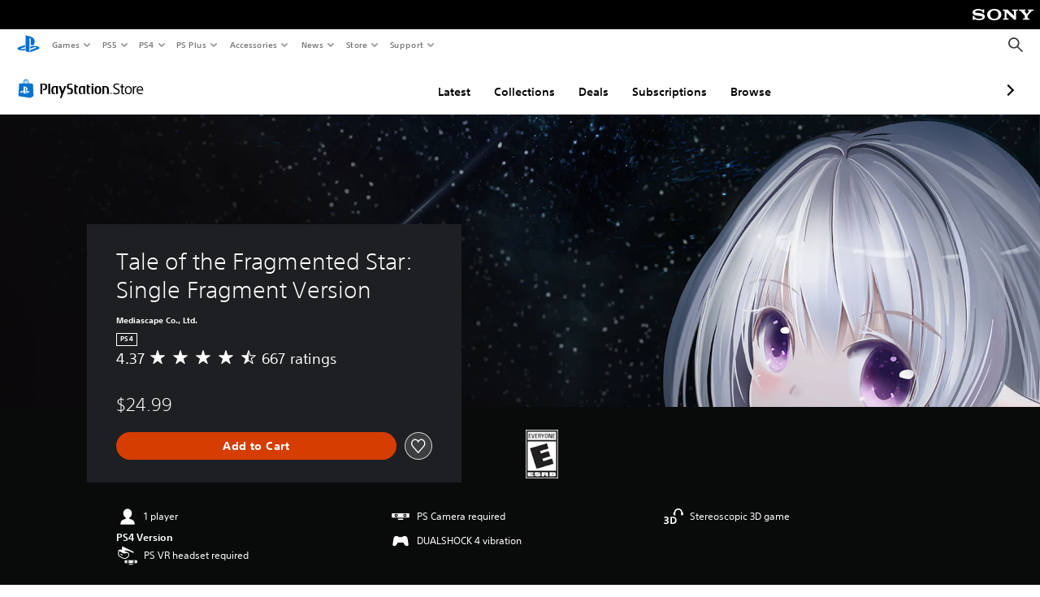

--- FILE ---
content_type: application/javascript
request_url: https://web-commerce-anywhere.playstation.com/IZoSaa/yW_-A/7VSnr/HA/3GmYJNNLtOkrVfuO/AzUnIzcUNQ/Myh/mJEZFMjQB
body_size: 180984
content:
(function(){if(typeof Array.prototype.entries!=='function'){Object.defineProperty(Array.prototype,'entries',{value:function(){var index=0;const array=this;return {next:function(){if(index<array.length){return {value:[index,array[index++]],done:false};}else{return {done:true};}},[Symbol.iterator]:function(){return this;}};},writable:true,configurable:true});}}());(function(){wv();qzJ();D0J();var cN=function(b9,l9){var Oq=Nf["Math"]["round"](Nf["Math"]["random"]()*(l9-b9)+b9);return Oq;};var c4=function(){return gN.apply(this,[Of,arguments]);};var G5=function(BN,jX){return BN<=jX;};var Ld=function(Ek,xH){return Ek%xH;};var WI=function(){return gN.apply(this,[vd,arguments]);};var Kc=function(I5,wh){return I5===wh;};var E0=function(){return HC.apply(this,[GT,arguments]);};var pO=function CX(fH,c9){var m5=CX;while(fH!=Kn){switch(fH){case c2:{fH+=zd;KH.pop();}break;case E3:{var P9={};KH.push(FX);ZH[HN()[fh(kA)](UC,IO,BO)]=vp;fH=Km;ZH[fk()[zg(hg)](lc,lO,p5)]=P9;ZH[fk()[zg(Lc)].call(null,cz({}),Pk,Q5)]=function(JA,LI,Qh){KH.push(T9);if(cz(ZH[fk()[zg(cO)](Ch,s9,Ag)](JA,LI))){Nf[m4()[sq(x0)](Zz,Y0,Ag)][rp()[Wk(m9)](U0,LN,sX,wI)](JA,LI,CX(xE,[m4()[sq(hg)](I4,mN,TA),cz(cz([])),fk()[zg(XX)](cz(cz(tI)),Vk,bX),Qh]));}KH.pop();};}break;case p8:{gN(D8,[fI()]);zk=gN(Od,[]);Sk=gN(kM,[]);HC(Km,[fI()]);gN(l3,[]);gN(V1,[]);gN(Of,[fI()]);fH+=rJ;cA=HC(m6,[]);}break;case qT:{ZH[rp()[Wk(sC)].apply(null,[wX,U5,v0,AH])]=function(Mq,OH){KH.push(CN);if(D0(OH,pz))Mq=ZH(Mq);if(D0(OH,mk)){var n4;return KH.pop(),n4=Mq,n4;}if(D0(OH,LA[pz])&&Kc(typeof Mq,A9()[mz(tI)].call(null,R5,nC,gz,ZC))&&Mq&&Mq[fk()[zg(Zz)](cz({}),sd,Xz)]){var vq;return KH.pop(),vq=Mq,vq;}var Sc=Nf[m4()[sq(x0)](gz,Bp,Ag)][HN()[fh(sC)](lc,pN,MA)](null);ZH[HN()[fh(Q5)].apply(null,[Jp,jc,Q5])](Sc);Nf[m4()[sq(x0)](jA,Bp,Ag)][rp()[Wk(m9)](AN,hg,sX,N4)](Sc,fk()[zg(BX)].apply(null,[BX,Fg,qN]),CX(xE,[m4()[sq(hg)](cz(cz(tI)),Dg,TA),cz(cz({})),m4()[sq(cO)].apply(null,[UC,QN,z5]),Mq]));if(D0(OH,gk)&&Ph(typeof Mq,rp()[Wk(x0)](np,V0,GN,QH)))for(var dp in Mq)ZH[fk()[zg(Lc)].apply(null,[GI,jk,Q5])](Sc,dp,function(EH){return Mq[EH];}.bind(null,dp));var pA;return KH.pop(),pA=Sc,pA;};fH-=kP;}break;case K6:{(function(){return CX.apply(this,[H8,arguments]);}());KH.pop();fH+=Pd;}break;case g6:{SN[HN()[fh(J0)](Cc,Aq,cz(cz([])))]=new (Nf[HN()[fh(cO)](kA,Vp,Lc)])();fH=E6;SN[HN()[fh(J0)].call(null,Cc,Aq,Oz)][ZA()[T0(tI)](Dc,cz(cz([])),A5,vN,Fd)]=Kc(typeof rp()[Wk(Zz)],'undefined')?rp()[Wk(mk)].call(null,N0,YH,qg,LN):rp()[Wk(Lc)].apply(null,[rN,cz([]),Vq,cz(pz)]);}break;case R1:{gN(q6,[]);fH-=w3;HC(GT,[fI()]);lz=gN(m2,[]);gN(vU,[]);gN(p8,[fI()]);XA=gN(Km,[]);gN(Ev,[]);}break;case Mv:{C0();gN.call(this,XE,[OI()]);mX();gN.call(this,A,[OI()]);KN=xX();fH=R1;gN.call(this,wn,[OI()]);Uc(Kn,[]);}break;case E6:{Nf[Kc(typeof rp()[Wk(BX)],Ip('',[][[]]))?rp()[Wk(mk)](lV,hg,BV,px):rp()[Wk(Oz)](Lz,wx,Hj,Jl)][sb(typeof Vb()[Zl(pz)],Ip(fk()[zg(m9)](cz(cz(pz)),NW,Tw),[][[]]))?Vb()[Zl(tI)].apply(null,[A5,lc,HG,cS]):Vb()[Zl(gz)].call(null,Aj,YH,rw,dQ)]=function(Nx){KH.push(Zb);var S4=Kc(typeof fk()[zg(A5)],Ip([],[][[]]))?fk()[zg(gz)](gk,GF,jx):fk()[zg(m9)](Q5,H0,Tw);var xL=cw()[XL(Q5)].apply(null,[xx,HS]);var nj=Nf[rp()[Wk(Q5)].call(null,MI,VZ,It,hg)](Nx);for(var PD,OZ,SB=tI,kL=xL;nj[m4()[sq(Oz)](AS,ph,Ps)](Pw(SB,tI))||(kL=rp()[Wk(cO)].apply(null,[kg,cz(cz([])),Ps,cz(tI)]),Ld(SB,LA[gk]));S4+=kL[Kc(typeof m4()[sq(mk)],Ip('',[][[]]))?m4()[sq(N4)](cz(cz(tI)),mQ,lV):m4()[sq(Oz)].apply(null,[gF,ph,Ps])](D0(qN,RB(PD,Ux(mk,Qw(Ld(SB,pz),mk)))))){OZ=nj[HN()[fh(XX)].call(null,Zj,bB,XX)](SB+=AR(gz,A5));if(Jt(OZ,LA[gz])){throw new SN(fk()[zg(PQ)].call(null,QH,hb,Es));}PD=Pw(mF(PD,mk),OZ);}var ZQ;return KH.pop(),ZQ=S4,ZQ;};fH-=wW;}break;case wn:{cb=lQ();OK();fH=Mv;jL();YB();RF=Vw();gN.call(this,d1,[OI()]);DL();gN.call(this,tn,[OI()]);}break;case H8:{fH=g6;var SN=function(LL){return CX.apply(this,[wM,arguments]);};KH.push(sL);if(Kc(typeof Nf[Vb()[Zl(tI)].apply(null,[A5,XX,HG,cS])],sb(typeof m4()[sq(kA)],'undefined')?m4()[sq(XX)].apply(null,[Fd,hK,Bx]):m4()[sq(N4)].apply(null,[wI,Fd,IV]))){var Ax;return KH.pop(),Ax=cz([]),Ax;}}break;case sW:{fH=Wf;HC(D3,[]);HC(NM,[fI()]);(function(xZ,vK){return HC.apply(this,[Od,arguments]);}(['9Eb9bxWEb02FFFFFF','9EGExx6','F','x0Wb6','GGGGGGG','6xFF','xF','qx6G9','0','q','qF','Ebbb','x','G','bbbbbb','666','GW0','b','6','9','E','EEEE','qFFF'],PQ));LA=HC(tn,[['9Fb02FFFFFF','9','q','E002FFFFFF','qEW','G','x00602FFFFFF','x0Wb6','G6GGxFW2FFFFFF','9Eb9bxWEb02FFFFFF','9EGExx6','9b660W0','qFE9','EF9G','9Fbx','GqbE','6EWxG','E','6','qEFF','0FF','F','06Gq','qFF','0','x','W','E0','6F','6q','EF','6E','qFFF','qF','qbE','9Eb9bxWEbx','6FFF','qFFq','9bbb','qFFFF','q0','99qFF','F2E0','96','xW','EFFF','EbF','qG','EFqx','qq','qx','Eq','E6','bGE','q6','EFq','6xFFFFF','Wx','x006x'],cz({})]);T3=function nRKBkfkCkv(){Th();At();function wz(){if([10,13,32].includes(this["cK"]))this.rR=Q2;else this.rR=Zd;}In();function qk(kK,jk){return kK&jk;}var p,PY,Oj,r2,bY,fw,Jh,TY,vh,d,Dx;function Gn(){var QK=[];Gn=function(){return QK;};return QK;}function pn(Ak,Xz){var gp=pn;switch(Ak){case Tx:{var L2=Xz[fw];var hK=BY([],[]);for(var Ph=kt(L2.length,ln);sp(Ph,E9);Ph--){hK+=L2[Ph];}return hK;}break;case OR:{var Qk=Xz[fw];var Tz=Xz[d];var jK=Xz[Oj];var vR=I[s];var A=BY([],[]);var Qw=I[jK];for(var Qj=kt(Qw.length,ln);sp(Qj,E9);Qj--){var TD=Gk(BY(BY(Qj,Qk),BD()),vR.length);var sx=cz(Qw,Qj);var zx=cz(vR,TD);A+=D(dz,[qk(gY(DK(sx),DK(zx)),gY(sx,zx))]);}return AY(mj,[A]);}break;case xz:{nt=function(Wz){return pn.apply(this,[bY,arguments]);};Rp(f(sd),Bt(Bt([])),bt,dj);}break;case TY:{var Md=Xz[fw];var mx=BY([],[]);var Cj=kt(Md.length,ln);if(sp(Cj,E9)){do{mx+=Md[Cj];Cj--;}while(sp(Cj,E9));}return mx;}break;case kw:{var sj=Xz[fw];Fx.Ht=pn(TY,[sj]);while(U(Fx.Ht.length,bt))Fx.Ht+=Fx.Ht;}break;case Rx:{rk=function(V2){return pn.apply(this,[kw,arguments]);};Fx(f(Rh),kz,Yj);}break;case bY:{var tt=Xz[fw];Rp.pw=pn(Bz,[tt]);while(U(Rp.pw.length,Dn))Rp.pw+=Rp.pw;}break;case Bz:{var Zj=Xz[fw];var jn=BY([],[]);var d9=kt(Zj.length,ln);if(sp(d9,E9)){do{jn+=Zj[d9];d9--;}while(sp(d9,E9));}return jn;}break;case fd:{var cQ=Xz[fw];var Wk=Xz[d];var Vk=Xz[Oj];var nR=Xz[Dx];var IR=Kn[Hk];var Ok=BY([],[]);var An=Kn[nR];var jj=kt(An.length,ln);while(sp(jj,E9)){var Op=Gk(BY(BY(jj,cQ),BD()),IR.length);var Fd=cz(An,jj);var qt=cz(IR,Op);Ok+=D(dz,[gY(qk(DK(Fd),qt),qk(DK(qt),Fd))]);jj--;}return AY(vx,[Ok]);}break;case cj:{var Ek=Xz[fw];var hp=Xz[d];var Ck=Xz[Oj];var Jz=RQ[Yj];var mQ=BY([],[]);var gD=RQ[hp];for(var Xj=kt(gD.length,ln);sp(Xj,E9);Xj--){var gR=Gk(BY(BY(Xj,Ck),BD()),Jz.length);var P=cz(gD,Xj);var md=cz(Jz,gR);mQ+=D(dz,[qk(gY(DK(P),DK(md)),gY(P,md))]);}return AY(kk,[mQ]);}break;}}var Fx;var Y2;function mp(){return WD(`${Cp()[jt(Hk)]}`,Ej()+1);}var dw;var Cx;var M;function cz(jd,Tt){return jd[XY[dj]](Tt);}function Ip(){return Hj.apply(this,[Dz,arguments]);}return ID.call(this,OR);function B9(){return ct.apply(this,[dz,arguments]);}function VK(lK,jx){return lK/jx;}function sp(w9,xR){return w9>=xR;}function Ew(){var mt=function(){};Ew=function(){return mt;};return mt;}function tp(){return ["%97\x3f",".>&5\"5T</\f)J81:k\"4/J8 \"1\v88>j3G \x3f\'\f-8\fp%81$=%","B\x3f(/zU\"(2l\\G9J9~S#","|W1Vxx i"];}var k;function AD(){return Hj.apply(this,[Jj,arguments]);}function JD(SR){return bK()[SR];}function Gz(){this["Pt"]=(this["Pt"]&0xffff)*0xc2b2ae35+(((this["Pt"]>>>16)*0xc2b2ae35&0xffff)<<16)&0xffffffff;this.rR=dx;}var I;function X9(){return Tj.apply(this,[fp,arguments]);}function Gk(wt,ED){return wt%ED;}function hj(){return ct.apply(this,[Kj,arguments]);}var lz;function KY(){this["cK"]=this["cK"]<<15|this["cK"]>>>17;this.rR=J2;}function Pk(sk,Pp){return sk^Pp;}var nt;function Ah(){this["Pt"]^=this["Pt"]>>>16;this.rR=qD;}function cp(zd,Xh){var LK=cp;switch(zd){case l9:{var Sx=Xh[fw];dw=function(Pn,qz,Jx){return AY.apply(this,[st,arguments]);};return N9(Sx);}break;case TK:{var c=Xh[fw];HD(c[E9]);var WY=E9;if(U(WY,c.length)){do{pj()[c[WY]]=function(){var Vp=c[WY];return function(Rj,kR,ck){var Nk=xj(np,kR,ck);pj()[Vp]=function(){return Nk;};return Nk;};}();++WY;}while(U(WY,c.length));}}break;case kk:{var wn=Xh[fw];var nw=Xh[d];var xn=[];var DY=D(Dz,[]);var t2=nw?Fp[Ew()[WK(E9)].apply(null,[xQ,AQ,Cd,E9])]:Fp[pj()[Lt(Od)](mn,E9,f(jz))];for(var Id=E9;U(Id,wn[pj()[Lt(dj)].call(null,Bt([]),Hk,dR)]);Id=BY(Id,ln)){xn[Gn()[JD(R2)].call(null,pD,Bt(ln),XR)](t2(DY(wn[Id])));}return xn;}break;}}function Ej(){return lD(`${Cp()[jt(Hk)]}`,";",sD());}var hQ;function Zk(){return Hj.apply(this,[Ow,arguments]);}function HQ(){return ZQ.apply(this,[Jh,arguments]);}function dk(dY,Sw){return dY>Sw;}var H2;function I2(){return ["X){G9aV4s%a>q_B3f\x40n3ns\'L\\","z",".[t\b\x078HU%\'uYBu+5`\x07\x00M$",";\x0024]",".F(."];}function l2(){return Tj.apply(this,[cj,arguments]);}function kp(){return ZQ.apply(this,[l9,arguments]);}function Uk(CQ,Et){return CQ>>Et;}function wD(){this["Pt"]^=this["cK"];this.rR=g9;}function sY(){return ct.apply(this,[kw,arguments]);}function ER(){return Tj.apply(this,[PY,arguments]);}function dh(){return ZQ.apply(this,[TK,arguments]);}function ct(gQ,bQ){var pp=ct;switch(gQ){case Oj:{var B2=bQ[fw];B2[B2[Ax](Un)]=function(){this[Q9].push(U(this[j2](),this[j2]()));};ZQ(TK,[B2]);}break;case Jh:{var SQ=bQ[fw];SQ[SQ[Ax](S)]=function(){this[Q9].push(this[j2]()&&this[j2]());};ct(Oj,[SQ]);}break;case Td:{var vK=bQ[fw];vK[vK[Ax](jz)]=function(){this[Q9].push(U9(this[j2](),this[j2]()));};ct(Jh,[vK]);}break;case kw:{var Mw=bQ[fw];Mw[Mw[Ax](tj)]=function(){this[Q9].push(dd(this[j2](),this[j2]()));};ct(Td,[Mw]);}break;case mj:{var Kk=bQ[fw];Kk[Kk[Ax](Ih)]=function(){this[Q9].push(fK(this[j2](),this[j2]()));};ct(kw,[Kk]);}break;case Kj:{var sQ=bQ[fw];sQ[sQ[Ax](nj)]=function(){this[Q9]=[];lz.call(this[Mk]);this[Zx](Cx.h,this[Jp].length);};ct(mj,[sQ]);}break;case vh:{var Zp=bQ[fw];Zp[Zp[Ax](Np)]=function(){this[Q9].push(this[g2](undefined));};ct(Kj,[Zp]);}break;case TK:{var M2=bQ[fw];M2[M2[Ax](Pd)]=function(){this[Zx](Cx.h,this[r]());};ct(vh,[M2]);}break;case dz:{var Ut=bQ[fw];Ut[Ut[Ax](Lx)]=function(){rx.call(this[Mk]);};ct(TK,[Ut]);}break;case fk:{var ND=bQ[fw];ND[ND[Ax](Xp)]=function(){this[Q9].push(this[lx]());};ct(dz,[ND]);}break;}}function dx(){this["Pt"]^=this["Pt"]>>>16;this.rR=S2;}function RK(Bn,VQ){var QY=RK;switch(Bn){case vx:{var f2=VQ[fw];f2[lx]=function(){var ch=pj()[Lt(Hk)](wQ,R2,sz);for(let XD=E9;U(XD,Vx);++XD){ch+=this[Wj]().toString(Hk).padStart(Vx,Gn()[JD(Hk)].call(null,mk,sn,Hk));}var zK=parseInt(ch.slice(ln,wd),Hk);var EY=ch.slice(wd);if(Nn(zK,E9)){if(Nn(EY.indexOf(Cp()[jt(E9)].apply(null,[ln,LD,Mk])),f(ln))){return E9;}else{zK-=Iw[dj];EY=BY(Gn()[JD(Hk)].apply(null,[mk,Dn,Hk]),EY);}}else{zK-=Iw[Od];EY=BY(Cp()[jt(E9)](ln,LD,Bt(Bt(E9))),EY);}var MD=E9;var Wd=ln;for(let nx of EY){MD+=Oz(Wd,parseInt(nx));Wd/=Hk;}return Oz(MD,Math.pow(Hk,zK));};Hj(Dx,[f2]);}break;case RR:{var YY=VQ[fw];YY[Gt]=function(Yp,jD){var Q=atob(Yp);var bp=E9;var Bd=[];var wk=E9;for(var UQ=E9;U(UQ,Q.length);UQ++){Bd[wk]=Q.charCodeAt(UQ);bp=Pk(bp,Bd[wk++]);}Hj(Ow,[this,Gk(BY(bp,jD),rY)]);return Bd;};RK(vx,[YY]);}break;case cj:{var pk=VQ[fw];pk[Wj]=function(){return this[Jp][this[FD][Cx.h]++];};RK(RR,[pk]);}break;case d:{var ww=VQ[fw];ww[j2]=function(Jd){return this[zp](Jd?this[Q9][kt(this[Q9][pj()[Lt(dj)](mY,Hk,dR)],ln)]:this[Q9].pop());};RK(cj,[ww]);}break;case l9:{var Gd=VQ[fw];Gd[zp]=function(Tk){return Nn(typeof Tk,Cp()[jt(Hk)](Od,pt,bd))?Tk.s:Tk;};RK(d,[Gd]);}break;case Mx:{var n9=VQ[fw];n9[bR]=function(z2){return M.call(this[Mk],z2,this);};RK(l9,[n9]);}break;case Rx:{var AR=VQ[fw];AR[Yk]=function(rp,nh,hx){if(Nn(typeof rp,Cp()[jt(Hk)].call(null,Od,pt,s9))){hx?this[Q9].push(rp.s=nh):rp.s=nh;}else{z.call(this[Mk],rp,nh);}};RK(Mx,[AR]);}break;case Xt:{var c9=VQ[fw];c9[Zx]=function(QR,St){this[FD][QR]=St;};c9[Bx]=function(wp){return this[FD][wp];};RK(Rx,[c9]);}break;}}var ln,Hk,dj,E9,Od,R2,vj,Yj,c2,XR,Zx,s,Vx,HY,Ch,Hd,tK,Ox,Sj,rj,Kx,cd,mk,bd,Qd,sd,LD,xk,sz,MK,dR,Np,mn,xx,bt,Rh,kz,K9,Dh,KR,wd,Dn,bx,q9,Rn,xh,fD,bj,Cd,Dt,np,jz,xQ,AQ,pD,Q9,w,Ed,FQ,vY,Ax,nk,Yk,j2,Wj,Qx,r,Mk,g2,p2,FD,rd,vn,n,x2,Dj,pt,Un,En,x9,Mj,Fj,vQ,C9,FK,zp,px,kd,vp,Yh,td,dp,bR,Nd,Z9,Ux,S,tj,Ih,nj,Jp,Pd,Lx,Xp,lx,Eh,Nx,rY,Xk,Wt,wQ,sn,Gt,mY,s9,Bx,hR;function Mt(){return ZQ.apply(this,[E,arguments]);}function fK(Lz,Gx){return Lz===Gx;}function qK(){return WD(`${Cp()[jt(Hk)]}`,Xn(),Ej()-Xn());}function sD(){return lD(`${Cp()[jt(Hk)]}`,"0x"+"\x64\x64\x32\x65\x30\x32\x37");}var b9;function Xn(){return sD()+j("\x64\x64\x32\x65\x30\x32\x37")+3;}function N2(){return Tj.apply(this,[mj,arguments]);}function dd(E2,q){return E2>>>q;}function kY(){return ID.apply(this,[Mz,arguments]);}function Ud(){return Tj.apply(this,[fk,arguments]);}function Bt(Zz){return !Zz;}function zD(d2,bh){return d2 in bh;}function Sd(){return ct.apply(this,[Jh,arguments]);}function Yx(){return RK.apply(this,[Mx,arguments]);}var z;function qD(){this["Pt"]=(this["Pt"]&0xffff)*0x85ebca6b+(((this["Pt"]>>>16)*0x85ebca6b&0xffff)<<16)&0xffffffff;this.rR=G;}var rx;function G(){this["Pt"]^=this["Pt"]>>>13;this.rR=Gz;}function kt(Rd,cD){return Rd-cD;}function Lt(lR){return bK()[lR];}function A9(){return Hj.apply(this,[VD,arguments]);}function Hp(){return AY.apply(this,[r2,arguments]);}function Q2(){this["qQ"]++;this.rR=Ep;}function At(){fw=+[],bY=+ ! +[]+! +[]+! +[]+! +[]+! +[],Dx=+ ! +[]+! +[]+! +[],d=+ ! +[],p=! +[]+! +[]+! +[]+! +[],PY=+ ! +[]+! +[]+! +[]+! +[]+! +[]+! +[]+! +[],r2=[+ ! +[]]+[+[]]-+ ! +[]-+ ! +[],Jh=[+ ! +[]]+[+[]]-+ ! +[],vh=[+ ! +[]]+[+[]]-[],TY=+ ! +[]+! +[]+! +[]+! +[]+! +[]+! +[],Oj=! +[]+! +[];}0xdd2e027,1204086425;function I9(){return ID.apply(this,[Dz,arguments]);}var RQ;function fx(){return ct.apply(this,[fk,arguments]);}function Az(){return ZQ.apply(this,[fp,arguments]);}var Bw;function tw(){return ct.apply(this,[vh,arguments]);}var xj;function QD(){return AY.apply(this,[Ln,arguments]);}function WR(){return ZQ.apply(this,[OR,arguments]);}function qx(){return ZQ.apply(this,[vx,arguments]);}function In(){m9=Dx+bY*vh,Tx=PY+p*vh,VD=PY+Dx*vh,l9=Oj+vh,Pj=Oj+p*vh,cj=r2+Oj*vh,Ow=r2+p*vh,xw=bY+Oj*vh,Dz=Jh+Oj*vh,Xt=bY+bY*vh,Mz=TY+Dx*vh,jR=p+Oj*vh,st=d+Dx*vh,Ct=Jh+vh,Kj=fw+Dx*vh,Pz=bY+Dx*vh+bY*vh*vh+bY*vh*vh*vh+TY*vh*vh*vh*vh,RR=r2+Dx*vh,Bz=TY+vh,kw=Oj+Oj*vh,Ln=d+vh,fd=Dx+p*vh,Xd=Jh+Dx*vh,E=Oj+bY*vh,Rx=Dx+Dx*vh,Gp=TY+Jh*vh+Oj*vh*vh+bY*vh*vh*vh+bY*vh*vh*vh*vh,vx=fw+TY*vh,OR=bY+vh,xz=r2+bY*vh,TK=fw+Oj*vh,kk=TY+p*vh,fk=d+p*vh,IQ=TY+Dx*vh+bY*vh*vh+bY*vh*vh*vh+TY*vh*vh*vh*vh,Bk=p+Oj*vh+fw*vh*vh+vh*vh*vh,pR=Oj+Dx*vh,nn=fw+Oj*vh+Dx*vh*vh+TY*vh*vh*vh+bY*vh*vh*vh*vh,mj=Oj+TY*vh,Td=PY+bY*vh,Mx=Jh+p*vh,fp=d+TY*vh,rh=Jh+bY*vh,dz=bY+Dx*vh,Jj=d+Oj*vh;}function qh(){return WD(`${Cp()[jt(Hk)]}`,0,sD());}function g9(){this["Pt"]=this["Pt"]<<13|this["Pt"]>>>19;this.rR=Ft;}function hw(){return Hj.apply(this,[pR,arguments]);}function g(){return Hj.apply(this,[fp,arguments]);}function tQ(){return Hj.apply(this,[Dx,arguments]);}function Th(){k=new Object();Hk=2;Cp()[jt(Hk)]=nRKBkfkCkv;if(typeof window!==''+[][[]]){Fp=window;}else if(typeof global!=='undefined'){Fp=global;}else{Fp=this;}}function zQ(){return ZQ.apply(this,[xw,arguments]);}function f(Fk){return -Fk;}function dn(){return Tj.apply(this,[Xd,arguments]);}function m(PR,mD){var mz={PR:PR,Pt:mD,rD:0,qQ:0,rR:h9};while(!mz.rR());return mz["Pt"]>>>0;}function WD(a,b,c){return a.substr(b,c);}var Yt;function Yd(){return ID.apply(this,[Pj,arguments]);}function Cp(){var O=[]['\x6b\x65\x79\x73']();Cp=function(){return O;};return O;}function wK(){return RK.apply(this,[l9,arguments]);}function J2(){this["cK"]=(this["cK"]&0xffff)*0x1b873593+(((this["cK"]>>>16)*0x1b873593&0xffff)<<16)&0xffffffff;this.rR=wD;}function UK(){return ZQ.apply(this,[rh,arguments]);}function xp(pK){this[Q9]=Object.assign(this[Q9],pK);}function jp(){this["rD"]++;this.rR=Q2;}function lD(a,b,c){return a.indexOf(b,c);}function zn(){return ct.apply(this,[Td,arguments]);}function BY(Hw,Aj){return Hw+Aj;}function lY(){return Tj.apply(this,[VD,arguments]);}function bD(){return qh()+mp()+typeof Fp[Cp()[jt(Hk)].name];}function ZQ(dD,wY){var R9=ZQ;switch(dD){case xw:{var ld=wY[fw];ld[ld[Ax](E9)]=function(){this[Q9].push(Oz(f(ln),this[j2]()));};Tj(Dz,[ld]);}break;case OR:{var C2=wY[fw];C2[C2[Ax](wd)]=function(){this[Q9].push(sp(this[j2](),this[j2]()));};ZQ(xw,[C2]);}break;case fp:{var Vj=wY[fw];Vj[Vj[Ax](td)]=function(){var YR=this[Wj]();var Y9=Vj[r]();if(Bt(this[j2](YR))){this[Zx](Cx.h,Y9);}};ZQ(OR,[Vj]);}break;case Jh:{var O2=wY[fw];O2[O2[Ax](dp)]=function(){this[Q9].push(this[bR](this[Np]()));};ZQ(fp,[O2]);}break;case rh:{var K=wY[fw];K[K[Ax](Nd)]=function(){this[Q9].push(this[Wj]());};ZQ(Jh,[K]);}break;case cj:{var YQ=wY[fw];YQ[YQ[Ax](kz)]=function(){this[Q9].push(kt(this[j2](),this[j2]()));};ZQ(rh,[YQ]);}break;case l9:{var jw=wY[fw];jw[jw[Ax](Dh)]=function(){Y2.call(this[Mk]);};ZQ(cj,[jw]);}break;case vx:{var rK=wY[fw];rK[rK[Ax](AQ)]=function(){var G2=this[Wj]();var X2=this[Q9].pop();var fn=this[Q9].pop();var GY=this[Q9].pop();var R=this[FD][Cx.h];this[Zx](Cx.h,X2);try{this[rd]();}catch(PD){this[Q9].push(this[g2](PD));this[Zx](Cx.h,fn);this[rd]();}finally{this[Zx](Cx.h,GY);this[rd]();this[Zx](Cx.h,R);}};ZQ(l9,[rK]);}break;case E:{var wx=wY[fw];wx[wx[Ax](Z9)]=function(){var LR=[];var q2=this[Wj]();while(q2--){switch(this[Q9].pop()){case E9:LR.push(this[j2]());break;case ln:var Fh=this[j2]();for(var gj of Fh){LR.push(gj);}break;}}this[Q9].push(this[C9](LR));};ZQ(vx,[wx]);}break;case TK:{var Sz=wY[fw];Sz[Sz[Ax](Ux)]=function(){var DD=this[Wj]();var gz=this[j2]();var H9=this[j2]();var sR=this[Ed](H9,gz);if(Bt(DD)){var JQ=this;var pY={get(Qz){JQ[w]=Qz;return H9;}};this[w]=new Proxy(this[w],pY);}this[Q9].push(sR);};ZQ(E,[Sz]);}break;}}function U(WQ,Kp){return WQ<Kp;}function WK(Wn){return bK()[Wn];}function U2(){return Hj.apply(this,[fd,arguments]);}function xD(){return Hj.apply(this,[Td,arguments]);}function QQ(){this["Pt"]^=this["rD"];this.rR=Ah;}var Dp;function bk(){return Hj.apply(this,[fw,arguments]);}function bn(){return RK.apply(this,[vx,arguments]);}function pj(){var Vz=Object['\x63\x72\x65\x61\x74\x65'](Object['\x70\x72\x6f\x74\x6f\x74\x79\x70\x65']);pj=function(){return Vz;};return Vz;}function Hn(){return ZQ.apply(this,[cj,arguments]);}function Ft(){this["Rz"]=(this["Pt"]&0xffff)*5+(((this["Pt"]>>>16)*5&0xffff)<<16)&0xffffffff;this.rR=nz;}function S2(){return this;}function fj(){return ct.apply(this,[mj,arguments]);}function h9(){this["cK"]=k9(this["PR"],this["qQ"]);this.rR=wz;}function zR(){return RK.apply(this,[Xt,arguments]);}function Dd(){return cp.apply(this,[TK,arguments]);}function GD(){return ID.apply(this,[TK,arguments]);}function NY(){XY=["\x61\x70\x70\x6c\x79","\x66\x72\x6f\x6d\x43\x68\x61\x72\x43\x6f\x64\x65","\x53\x74\x72\x69\x6e\x67","\x63\x68\x61\x72\x43\x6f\x64\x65\x41\x74"];}function Mp(){return Tj.apply(this,[vx,arguments]);}function BR(vt,B){return vt<=B;}function Hj(Ez,tx){var Qn=Hj;switch(Ez){case pR:{var OD=tx[fw];OD[OD[Ax](Eh)]=function(){var Ap=this[Wj]();var lt=OD[r]();if(this[j2](Ap)){this[Zx](Cx.h,lt);}};ct(fk,[OD]);}break;case Td:{var Zn=tx[fw];Zn[Zn[Ax](Nx)]=function(){this[Q9].push(this[Np]());};Hj(pR,[Zn]);}break;case fd:{var bw=tx[fw];Hj(Td,[bw]);}break;case Ow:{var PQ=tx[fw];var Rt=tx[d];PQ[Ax]=function(Tn){return Gk(BY(Tn,Rt),rY);};Hj(fd,[PQ]);}break;case VD:{var zt=tx[fw];zt[rd]=function(){var t9=this[Wj]();while(CK(t9,Cx.A)){this[t9](this);t9=this[Wj]();}};}break;case fw:{var xt=tx[fw];xt[Ed]=function(vd,zj){return {get s(){return vd[zj];},set s(L9){vd[zj]=L9;}};};Hj(VD,[xt]);}break;case fp:{var UR=tx[fw];UR[g2]=function(gt){return {get s(){return gt;},set s(Wx){gt=Wx;}};};Hj(fw,[UR]);}break;case Dz:{var lQ=tx[fw];lQ[C9]=function(s2){return {get s(){return s2;},set s(J9){s2=J9;}};};Hj(fp,[lQ]);}break;case Jj:{var EK=tx[fw];EK[Np]=function(){var S9=gY(U9(this[Wj](),Vx),this[Wj]());var OY=pj()[Lt(Hk)].apply(null,[wd,R2,sz]);for(var fh=E9;U(fh,S9);fh++){OY+=String.fromCharCode(this[Wj]());}return OY;};Hj(Dz,[EK]);}break;case Dx:{var Kd=tx[fw];Kd[r]=function(){var V=gY(gY(gY(U9(this[Wj](),Xk),U9(this[Wj](),Wt)),U9(this[Wj](),Vx)),this[Wj]());return V;};Hj(Jj,[Kd]);}break;}}function Nn(IK,sh){return IK==sh;}var Kn;var Fp;function Tj(xY,JR){var lj=Tj;switch(xY){case Xd:{var f9=JR[fw];f9[f9[Ax](Dj)]=function(){var x=this[Q9].pop();var wj=this[Wj]();if(CK(typeof x,Cp()[jt(Hk)](Od,pt,Un))){throw Ew()[WK(ln)](f(K9),En,x9,ln);}if(dk(wj,ln)){x.s++;return;}this[Q9].push(new Proxy(x,{get(Cn,TQ,rt){if(wj){return ++Cn.s;}return Cn.s++;}}));};ID(Dz,[f9]);}break;case cj:{var wh=JR[fw];wh[wh[Ax](Mj)]=function(){this[Q9].push(Oz(this[j2](),this[j2]()));};Tj(Xd,[wh]);}break;case fk:{var Zh=JR[fw];Zh[Zh[Ax](Fj)]=function(){this[Q9].push(BY(this[j2](),this[j2]()));};Tj(cj,[Zh]);}break;case VD:{var w2=JR[fw];w2[w2[Ax](vQ)]=function(){this[Q9].push(VK(this[j2](),this[j2]()));};Tj(fk,[w2]);}break;case mj:{var Ij=JR[fw];Ij[Ij[Ax](C9)]=function(){this[Q9].push(this[r]());};Tj(VD,[Ij]);}break;case vx:{var Sn=JR[fw];Sn[Sn[Ax](FK)]=function(){var vD=[];var Xx=this[Q9].pop();var Cw=kt(this[Q9].length,ln);for(var vw=E9;U(vw,Xx);++vw){vD.push(this[zp](this[Q9][Cw--]));}this[Yk](Gn()[JD(Yj)](f(KR),Bt(E9),Vx),vD);};Tj(mj,[Sn]);}break;case fp:{var KD=JR[fw];KD[KD[Ax](px)]=function(){this[Q9].push(zD(this[j2](),this[j2]()));};Tj(vx,[KD]);}break;case m9:{var cw=JR[fw];cw[cw[Ax](kd)]=function(){this[Q9].push(JY(this[j2](),this[j2]()));};Tj(fp,[cw]);}break;case PY:{var Qh=JR[fw];Qh[Qh[Ax](vp)]=function(){this[Q9].push(Uk(this[j2](),this[j2]()));};Tj(m9,[Qh]);}break;case Dz:{var Y=JR[fw];Y[Y[Ax](Yh)]=function(){this[Q9].push(Pk(this[j2](),this[j2]()));};Tj(PY,[Y]);}break;}}function TR(){return RK.apply(this,[d,arguments]);}function ID(It,F2){var Gj=ID;switch(It){case OR:{Rp=function(hn,Kh,nd,qj){return pn.apply(this,[fd,arguments]);};Fx=function(K2,Lk,r9){return pn.apply(this,[OR,arguments]);};Dp=function(th){this[Q9]=[th[w].s];};z=function(ZY,wR){return ID.apply(this,[TY,arguments]);};M=function(IY,tk){return ID.apply(this,[vh,arguments]);};Y2=function(){this[Q9][this[Q9].length]={};};rx=function(){this[Q9].pop();};b9=function(){return [...this[Q9]];};Yt=function(CR){return ID.apply(this,[Bz,arguments]);};lz=function(){this[Q9]=[];};xj=function(Uh,T2,Mn){return pn.apply(this,[cj,arguments]);};rk=function(){return pn.apply(this,[Rx,arguments]);};nt=function(){return pn.apply(this,[xz,arguments]);};HD=function(){return D.apply(this,[TY,arguments]);};dw=function(pd,cx,V9){return D.apply(this,[bY,arguments]);};N9=function(){return D.apply(this,[Dx,arguments]);};Bw=function(ft,Nz,lp){return ID.apply(this,[l9,arguments]);};AY(jR,[]);NY();H2=I2();AY.call(this,r2,[bK()]);RQ=gK();cp.call(this,TK,[bK()]);Kn=tp();D.call(this,Mz,[bK()]);zz();AY.call(this,Ln,[bK()]);Iw=cp(kk,[['GQh','k$G','k6$','k_GGc______','k_GQc______'],Bt([])]);Cx={h:Iw[E9],J:Iw[ln],A:Iw[Hk]};;hQ=class hQ {constructor(){this[FD]=[];this[Jp]=[];this[Q9]=[];this[p2]=E9;RK(Xt,[this]);this[Gn()[JD(Vx)].apply(null,[hR,Bt(Bt(ln)),R2])]=Bw;}};return hQ;}break;case TY:{var ZY=F2[fw];var wR=F2[d];return this[Q9][kt(this[Q9].length,ln)][ZY]=wR;}break;case vh:{var IY=F2[fw];var tk=F2[d];for(var Ik of [...this[Q9]].reverse()){if(zD(IY,Ik)){return tk[Ed](Ik,IY);}}throw pj()[Lt(R2)].apply(null,[FQ,ln,vY]);}break;case Bz:{var CR=F2[fw];if(fK(this[Q9].length,E9))this[Q9]=Object.assign(this[Q9],CR);}break;case l9:{var ft=F2[fw];var Nz=F2[d];var lp=F2[Oj];this[Jp]=this[Gt](Nz,lp);this[w]=this[g2](ft);this[Mk]=new Dp(this);this[Zx](Cx.h,E9);try{while(U(this[FD][Cx.h],this[Jp].length)){var ZD=this[Wj]();this[ZD](this);}}catch(tY){}}break;case rh:{var Nt=F2[fw];Nt[Nt[Ax](nk)]=function(){this[Yk](this[Q9].pop(),this[j2](),this[Wj]());};}break;case TK:{var G9=F2[fw];G9[G9[Ax](Qx)]=function(){var nK=this[Wj]();var Vd=this[Wj]();var Yz=this[r]();var hz=b9.call(this[Mk]);var nY=this[w];this[Q9].push(function(...ZR){var Kt=G9[w];nK?G9[w]=nY:G9[w]=G9[g2](this);var DR=kt(ZR.length,Vd);G9[p2]=BY(DR,ln);while(U(DR++,E9)){ZR.push(undefined);}for(let kD of ZR.reverse()){G9[Q9].push(G9[g2](kD));}Yt.call(G9[Mk],hz);var nQ=G9[FD][Cx.h];G9[Zx](Cx.h,Yz);G9[Q9].push(ZR.length);G9[rd]();var l=G9[j2]();while(dk(--DR,E9)){G9[Q9].pop();}G9[Zx](Cx.h,nQ);G9[w]=Kt;return l;});};ID(rh,[G9]);}break;case Pj:{var zY=F2[fw];zY[zY[Ax](vn)]=function(){this[Q9].push(Gk(this[j2](),this[j2]()));};ID(TK,[zY]);}break;case Mz:{var h=F2[fw];h[h[Ax](Rh)]=function(){this[Q9].push(gY(this[j2](),this[j2]()));};ID(Pj,[h]);}break;case Dz:{var Zw=F2[fw];Zw[Zw[Ax](n)]=function(){var zw=this[Wj]();var ph=this[Wj]();var xK=this[Wj]();var F=this[j2]();var SD=[];for(var Sk=E9;U(Sk,xK);++Sk){switch(this[Q9].pop()){case E9:SD.push(this[j2]());break;case ln:var zk=this[j2]();for(var mR of zk.reverse()){SD.push(mR);}break;default:throw new Error(Gn()[JD(vj)](x2,Bt(Bt({})),Od));}}var Z2=F.apply(this[w].s,SD.reverse());zw&&this[Q9].push(this[g2](Z2));};ID(Mz,[Zw]);}break;}}var XY;function U9(j9,X){return j9<<X;}var Ln,Ct,rh,Bk,Xd,fp,Pj,kk,Dz,xz,Kj,VD,cj,l9,fk,Td,Mx,OR,pR,Ow,fd,Xt,IQ,Jj,E,dz,mj,xw,vx,Tx,Mz,Rx,m9,jR,Bz,Gp,nn,Pz,st,RR,kw,TK;function BD(){var GR;GR=qK()-Ld();return BD=function(){return GR;},GR;}var rk;function JY(dK,MR){return dK!==MR;}function gK(){return [">\"1G:*6\\","1,F 0S\b_n50K$5XML/0D G(>Z\"/&\f","\"&\n%V","H","","","jwaPO","#r3T#tsZnF&vQ9B}"];}function zz(){I=["r","h","\b","D","\b\"T+G!8$]$_]#)J=C",":","]",")*6-\th-0\x3fc{Zi#M$.","\x0023=8L[","H]=","A$q,D,dze H~aWR{-!&UOYU*"];}var HD;var N9;function Oz(MQ,dt){return MQ*dt;}function z9(){return D.apply(this,[Mz,arguments]);}function H(){return RK.apply(this,[RR,arguments]);}function N(){return RK.apply(this,[Rx,arguments]);}function XQ(){return RK.apply(this,[cj,arguments]);}function CK(LY,mw){return LY!=mw;}function j(a){return a.length;}function bz(){return Tj.apply(this,[m9,arguments]);}function k9(a,b){return a.charCodeAt(b);}function Ep(){if(this["qQ"]<j(this["PR"]))this.rR=h9;else this.rR=QQ;}function tn(){return ct.apply(this,[TK,arguments]);}function DK(Hz){return ~Hz;}function jY(){return ID.apply(this,[rh,arguments]);}function D(Vh,MY){var Lp=D;switch(Vh){case Mx:{var Nw=MY[fw];xj.W=pn(Tx,[Nw]);while(U(xj.W.length,bx))xj.W+=xj.W;}break;case TY:{HD=function(qw){return D.apply(this,[Mx,arguments]);};xj.call(null,q9,vj,f(Rn));}break;case bY:{var Dw=MY[fw];var Dk=MY[d];var qR=MY[Oj];var CY=H2[E9];var Tp=BY([],[]);var RY=H2[Dw];var Qp=kt(RY.length,ln);while(sp(Qp,E9)){var v2=Gk(BY(BY(Qp,Dk),BD()),CY.length);var lw=cz(RY,Qp);var Bh=cz(CY,v2);Tp+=D(dz,[qk(gY(DK(lw),DK(Bh)),gY(lw,Bh))]);Qp--;}return cp(l9,[Tp]);}break;case Ct:{var gx=MY[fw];var gn=BY([],[]);var FY=kt(gx.length,ln);if(sp(FY,E9)){do{gn+=gx[FY];FY--;}while(sp(FY,E9));}return gn;}break;case PY:{var v9=MY[fw];dw.VR=D(Ct,[v9]);while(U(dw.VR.length,fD))dw.VR+=dw.VR;}break;case Dx:{N9=function(Rk){return D.apply(this,[PY,arguments]);};dw.call(null,Hk,f(bj),Cd);}break;case Mz:{var J=MY[fw];nt(J[E9]);var Sp=E9;while(U(Sp,J.length)){Ew()[J[Sp]]=function(){var Nh=J[Sp];return function(hD,Sh,jQ,h2){var lh=Rp.apply(null,[hD,c2,Zx,h2]);Ew()[Nh]=function(){return lh;};return lh;};}();++Sp;}}break;case dz:{var Px=MY[fw];if(BR(Px,Pz)){return Fp[XY[Hk]][XY[ln]](Px);}else{Px-=IQ;return Fp[XY[Hk]][XY[ln]][XY[E9]](null,[BY(Uk(Px,s),Gp),BY(Gk(Px,Bk),nn)]);}}break;case Jj:{var Rw=MY[fw];var Z=MY[d];var HR=pj()[Lt(Hk)](Bt(Bt({})),R2,sz);for(var tz=E9;U(tz,Rw[pj()[Lt(dj)](MK,Hk,dR)]);tz=BY(tz,ln)){var Kz=Rw[Cp()[jt(ln)].call(null,dj,Np,vj)](tz);var Jn=Z[Kz];HR+=Jn;}return HR;}break;case Dz:{var Jk={'\x24':Gn()[JD(E9)].call(null,Ch,Hd,ln),'\x36':pj()[Lt(E9)](tK,dj,Sj),'\x47':Gn()[JD(ln)](rj,Bt([]),E9),'\x51':pj()[Lt(ln)](Kx,Od,cd),'\x5f':Gn()[JD(Hk)](mk,bd,Hk),'\x63':Gn()[JD(dj)](Qd,vj,dj),'\x68':Gn()[JD(Od)](f(sd),Bt([]),vj),'\x6b':Cp()[jt(E9)](ln,LD,xk)};return function(qd){return D(Jj,[qd,Jk]);};}break;}}function Ld(){return m(bD(),262084);}var Rp;function jt(Zt){return bK()[Zt];}function Zd(){this["cK"]=(this["cK"]&0xffff)*0xcc9e2d51+(((this["cK"]>>>16)*0xcc9e2d51&0xffff)<<16)&0xffffffff;this.rR=KY;}function AY(mh,Lw){var W9=AY;switch(mh){case Td:{var Vw=Lw[fw];var Bj=Lw[d];var O9=Lw[Oj];var L=BY([],[]);var Up=Gk(BY(Vw,BD()),mn);var cn=I[O9];var zh=E9;if(U(zh,cn.length)){do{var m2=cz(cn,zh);var M9=cz(Fx.Ht,Up++);L+=D(dz,[qk(gY(DK(m2),DK(M9)),gY(m2,M9))]);zh++;}while(U(zh,cn.length));}return L;}break;case mj:{var JK=Lw[fw];Fx=function(NK,gh,rz){return AY.apply(this,[Td,arguments]);};return rk(JK);}break;case TY:{var fz=Lw[fw];var Yn=Lw[d];var SK=Lw[Oj];var xd=BY([],[]);var Gw=Gk(BY(SK,BD()),xx);var gw=RQ[Yn];var n2=E9;while(U(n2,gw.length)){var Ex=cz(gw,n2);var hY=cz(xj.W,Gw++);xd+=D(dz,[qk(gY(DK(Ex),DK(hY)),gY(Ex,hY))]);n2++;}return xd;}break;case kk:{var Lj=Lw[fw];xj=function(On,ZK,hk){return AY.apply(this,[TY,arguments]);};return HD(Lj);}break;case r2:{var fY=Lw[fw];N9(fY[E9]);var v=E9;while(U(v,fY.length)){Cp()[fY[v]]=function(){var vz=fY[v];return function(Pw,YD,t){var kx=dw(Pw,YD,Dh);Cp()[vz]=function(){return kx;};return kx;};}();++v;}}break;case Pj:{var Wh=Lw[fw];var Vt=Lw[d];var lk=Lw[Oj];var T9=Lw[Dx];var tR=BY([],[]);var Yw=Gk(BY(Wh,BD()),wd);var P9=Kn[T9];for(var p9=E9;U(p9,P9.length);p9++){var b2=cz(P9,p9);var gd=cz(Rp.pw,Yw++);tR+=D(dz,[gY(qk(DK(b2),gd),qk(DK(gd),b2))]);}return tR;}break;case vx:{var Hh=Lw[fw];Rp=function(YK,D9,tD,cY){return AY.apply(this,[Pj,arguments]);};return nt(Hh);}break;case jR:{ln=+ ! ![];Hk=ln+ln;dj=ln+Hk;E9=+[];Od=dj+ln;R2=Od*Hk-dj*ln;vj=R2+Od-dj;Yj=R2*dj-Od+Hk-vj;c2=vj*Hk*Yj;XR=ln*R2*dj-vj;Zx=Yj+vj+XR*dj*ln;s=Od-ln+XR-Hk;Vx=ln*Yj-R2+vj;HY=vj+Vx*ln+s+XR;Ch=dj*HY*Hk*ln-Od;Hd=HY*Hk+XR-s;tK=dj+XR+Hk+Vx+R2;Ox=Yj*XR+HY-Od+Vx;Sj=dj*Ox-Od+s-Vx;rj=Hk*vj*R2*XR+dj;Kx=vj*XR+Od*R2+Vx;cd=Ox*Vx-R2-Od-s;mk=HY*dj*Od+Ox-Yj;bd=Vx+XR*dj*ln-Od;Qd=HY*Vx-Od+R2*dj;sd=HY+Ox+XR*Yj-dj;LD=HY+XR*Vx*vj+ln;xk=vj+Vx+s+Yj*R2;sz=Od+Ox+HY*Hk*vj;MK=XR*Yj+Vx*Od;dR=HY*Yj+XR*dj*Vx;Np=vj*HY+R2*Yj-Ox;mn=R2+Hk*XR+dj-vj;xx=R2+XR-Vx+Od+ln;bt=HY+R2+Hk*Od;Rh=vj*HY-Vx*dj+XR;kz=HY-Hk+R2+s-ln;K9=R2*Yj-Od+HY-s;Dh=dj+Vx*vj+s-Od;KR=R2*XR-Hk+ln-vj;wd=XR+vj+R2-s+Hk;Dn=Vx+XR*dj+HY-Hk;bx=Od*Yj+vj+R2+Vx;q9=Hk-ln+Yj*s+R2;Rn=Yj+Ox+HY+vj*R2;xh=vj*Vx+R2-Hk+Od;fD=s-Vx+vj*XR;bj=vj*XR*dj+Hk*Yj;Cd=Vx+s+R2*Od-ln;Dt=Yj+R2+XR+s-dj;np=HY*ln-vj+Yj+Vx;jz=Ox+Od+R2*ln*Hk;xQ=Ox*Vx-XR-ln-Od;AQ=dj+vj*Vx-Hk+XR;pD=XR+vj+s*R2+Od;Q9=ln+Ox+HY*Hk+s;w=Yj*Vx+HY*Hk*dj;Ed=s+ln+R2*Hk-dj;FQ=vj*dj+Hk*s+R2;vY=vj+Yj*s+Od*Vx;Ax=Od*HY+ln+vj*Vx;nk=Hk*Vx+dj*R2*s;Yk=Yj+s*Hk*Vx+HY;j2=Od*XR-s+Hk*Ox;Wj=HY+Yj-Vx+Od*s;Qx=Od+HY*R2-XR+Yj;r=HY*R2-XR;Mk=XR*Hk+Vx+Yj*R2;g2=vj+R2-dj+HY;p2=ln-s+HY*R2-XR;FD=ln+Hk*HY-Vx+Od;rd=Od*vj*XR-Vx;vn=HY+R2+Hk*XR*Vx;n=XR*HY-Vx-ln-Ox;x2=Od*Vx*R2-dj*Hk;Dj=dj*HY-Hk+Ox-Yj;pt=HY*s-ln+Hk-XR;Un=dj-Hk+ln+XR*s;En=s*XR-vj-Yj;x9=Hk*s*ln-Od+R2;Mj=XR*HY-Ox+ln-Hk;Fj=Vx+Ox*Hk-vj-R2;vQ=Od-ln+Hk*Ox;C9=Vx*HY-XR*vj;FK=s*Od*XR-Ox-HY;zp=vj*R2+s*XR+dj;px=Yj*HY+R2-ln;kd=Ox+HY*Od+Yj+R2;vp=dj*vj-ln+HY*Yj;Yh=Yj*vj*Hk*dj;td=Yj*R2-vj*Hk*ln;dp=Vx*R2-Hk-vj;bR=HY*vj-Yj*XR;Nd=Hk+Od*Vx+s;Z9=s*XR-dj-ln-Vx;Ux=vj+Vx*R2+HY+Yj;S=Yj*Hk*ln*Vx-XR;tj=R2+Ox+Yj+Od-ln;Ih=XR+s+Ox+R2*ln;nj=Ox+dj*s+ln;Jp=Hk+Ox+HY-s+Yj;Pd=XR*Od*dj+HY-Yj;Lx=Ox-Od+HY+Yj+ln;Xp=Od+XR*dj*R2-ln;lx=R2+vj+HY*Yj+ln;Eh=XR*R2+Ox+vj-Yj;Nx=dj+XR+Ox+HY+ln;rY=XR-Yj+Vx*HY-s;Xk=Vx*Hk+XR-ln;Wt=Od+dj*R2-s+Yj;wQ=dj*XR-R2+Vx*vj;sn=Vx-Od+R2*Hk*XR;Gt=dj-Vx+Yj*HY+vj;mY=R2+XR*Vx-s;s9=ln*dj*R2+Yj*s;Bx=s*vj+HY+dj-R2;hR=s+vj*HY-Yj*XR;}break;case Ln:{var Wp=Lw[fw];rk(Wp[E9]);var LQ=E9;while(U(LQ,Wp.length)){Gn()[Wp[LQ]]=function(){var jh=Wp[LQ];return function(qp,Gh,F9){var rw=Fx(qp,xh,F9);Gn()[jh]=function(){return rw;};return rw;};}();++LQ;}}break;case st:{var Fn=Lw[fw];var Fw=Lw[d];var C=Lw[Oj];var Hx=BY([],[]);var qn=Gk(BY(Fw,BD()),Dt);var Fz=H2[Fn];var k2=E9;if(U(k2,Fz.length)){do{var Uj=cz(Fz,k2);var Uw=cz(dw.VR,qn++);Hx+=D(dz,[qk(gY(DK(Uj),DK(Uw)),gY(Uj,Uw))]);k2++;}while(U(k2,Fz.length));}return Hx;}break;}}function kj(){return Tj.apply(this,[Dz,arguments]);}function gY(Bp,Qt){return Bp|Qt;}function bK(){var EQ=['Uz','T','GK','Ot','DQ','Lh','VY','Nj','KK'];bK=function(){return EQ;};return EQ;}function nz(){this["Pt"]=(this["Rz"]&0xffff)+0x6b64+(((this["Rz"]>>>16)+0xe654&0xffff)<<16);this.rR=jp;}var Iw;function nD(){return ct.apply(this,[Oj,arguments]);}}();FG={};}break;case X3:{KH.pop();fH-=bW;}break;case vd:{var Xx=c9[jT];var lw=tI;for(var dV=tI;YG(dV,Xx.length);++dV){var sD=OR(Xx,dV);if(YG(sD,D2)||Jt(sD,gW))lw=Ip(lw,pz);}fH+=Tf;return lw;}break;case fW:{var GB=c9[jT];KH.push(nt);if(sb(typeof Nf[Kc(typeof rp()[Wk(N4)],'undefined')?rp()[Wk(mk)](xV,cz({}),JV,jx):rp()[Wk(SD)].apply(null,[HQ,mk,nV,cz([])])],m4()[sq(Lc)].call(null,KL,p0,KG))&&Nf[rp()[Wk(SD)].call(null,HQ,GR,nV,cz({}))][HN()[fh(m9)](MV,Y4,fb)]){Nf[m4()[sq(x0)].apply(null,[YH,FC,Ag])][rp()[Wk(m9)](MB,cz(cz({})),sX,lc)](GB,Nf[rp()[Wk(SD)].call(null,HQ,Ys,nV,rl)][HN()[fh(m9)].call(null,MV,Y4,fV)],CX(xE,[m4()[sq(cO)](I4,zw,z5),sb(typeof HN()[fh(A5)],'undefined')?HN()[fh(SD)](DD,Gk,cz(cz(pz))):HN()[fh(gk)](Wt,hw,fx)]));}fH=Kn;Nf[m4()[sq(x0)](cz(cz(tI)),FC,Ag)][rp()[Wk(m9)].apply(null,[MB,FR,sX,LN])](GB,fk()[zg(Zz)].call(null,xV,fS,Xz),CX(xE,[m4()[sq(cO)](LR,zw,z5),cz(cz([]))]));KH.pop();}break;case A2:{var Cw;return KH.pop(),Cw=QG,Cw;}break;case GJ:{XG=function(Gb,LF,vw){return Uc.apply(this,[K6,arguments]);};OB=function(){return Uc.apply(this,[OT,arguments]);};gN(Yn,[]);fH+=hJ;dD();WK=UD();WD();vs();rK=Oj();}break;case Wf:{fH+=K3;Vl=function(vp){return CX.apply(this,[UE,arguments]);}([function(zK,tZ){return CX.apply(this,[R,arguments]);},function(Iw,LD){return CX.apply(this,[B2,arguments]);},function(Pt,DG,vB){'use strict';return tB.apply(this,[AP,arguments]);}]);}break;case MT:{var GK=c9[jT];var kK=tI;for(var jZ=tI;YG(jZ,GK.length);++jZ){var s4=OR(GK,jZ);if(YG(s4,D2)||Jt(s4,gW))kK=Ip(kK,pz);}fH+=nE;return kK;}break;case d1:{jG=function(bV,dR,wD){return Uc.apply(this,[N2,arguments]);};V4=function(){return Uc.apply(this,[BJ,arguments]);};kF=function(){return Uc.apply(this,[tn,arguments]);};RQ=function(){return Uc.apply(this,[Km,arguments]);};fH-=NE;fZ=function(){return Uc.apply(this,[H1,arguments]);};}break;case SP:{Qt.DJ=RF[Q5];gN.call(this,d1,[eS1_xor_4_memo_array_init()]);fH=Kn;return '';}break;case Tm:{ZH[fk()[zg(cO)](V0,Vp,Ag)]=function(TG,bR){return CX.apply(this,[hn,arguments]);};ZH[HN()[fh(x0)](dQ,PV,A5)]=fk()[zg(m9)].call(null,XF,tO,Tw);fH=Kn;var Jw;return Jw=ZH(ZH[sb(typeof rp()[Wk(XX)],Ip('',[][[]]))?rp()[Wk(hg)].apply(null,[M0,cz(cz([])),gB,wb]):rp()[Wk(mk)](jD,cz(pz),pF,cz({}))]=gk),KH.pop(),Jw;}break;case ME:{return KH.pop(),Cl=fj,Cl;}break;case GT:{fH=Kn;jG.s2=KN[AS];gN.call(this,wn,[eS1_xor_0_memo_array_init()]);return '';}break;case Km:{fH+=l3;ZH[HN()[fh(Q5)].apply(null,[Jp,kR,cz(tI)])]=function(GB){return CX.apply(this,[fW,arguments]);};}break;case Od:{fH+=Mm;ZH[fk()[zg(gB)](fb,bz,Bx)]=function(TQ){KH.push(Yj);var zZ=TQ&&TQ[fk()[zg(Zz)](QH,TK,Xz)]?function Qb(){var qB;KH.push(BF);return qB=TQ[fk()[zg(BX)](I4,Nt,qN)],KH.pop(),qB;}:function cR(){return TQ;};ZH[fk()[zg(Lc)].call(null,cz(cz(tI)),q9,Q5)](zZ,cw()[XL(A5)].call(null,n5,CS),zZ);var xG;return KH.pop(),xG=zZ,xG;};}break;case RM:{fH=E3;var ZH=function(mt){KH.push(BR);if(P9[mt]){var Mw;return Mw=P9[mt][fk()[zg(sC)](Q5,MI,GR)],KH.pop(),Mw;}var AL=P9[mt]=CX(xE,[fk()[zg(x0)](HS,cH,XX),mt,m4()[sq(sC)](Zj,ED,sF),cz(Sf),sb(typeof fk()[zg(mk)],'undefined')?fk()[zg(sC)](dK,MI,GR):fk()[zg(gz)](cz([]),CS,wZ),{}]);vp[mt].call(AL[fk()[zg(sC)].apply(null,[cO,MI,GR])],AL,AL[fk()[zg(sC)].call(null,dK,MI,GR)],ZH);AL[m4()[sq(sC)](cz({}),ED,sF)]=cz(cz({}));var AB;return AB=AL[fk()[zg(sC)](fb,MI,GR)],KH.pop(),AB;};}break;case m2:{AV.VM=Ol[CF];gN.call(this,A,[eS1_xor_1_memo_array_init()]);return '';}break;case zU:{for(var ZF=pz;YG(ZF,c9[rp()[Wk(tI)](mq,gF,dZ,cz({}))]);ZF++){var Tj=c9[ZF];if(sb(Tj,null)&&sb(Tj,undefined)){for(var FS in Tj){if(Nf[m4()[sq(x0)](BO,VH,Ag)][HN()[fh(J0)](Cc,Yz,jt)][Gj()[vS(tI)](sC,UF,OF,Xc,BO)].call(Tj,FS)){QG[FS]=Tj[FS];}}}}fH+=k2;}break;case NM:{var mj=c9[jT];var BB=tI;for(var j4=tI;YG(j4,mj.length);++j4){var hZ=OR(mj,j4);if(YG(hZ,D2)||Jt(hZ,gW))BB=Ip(BB,pz);}fH=Kn;return BB;}break;case D3:{fH+=mf;WI.l1=rt[Ag];gN.call(this,tn,[eS1_xor_3_memo_array_init()]);return '';}break;case q:{var xB=c9[jT];KH.push(zG);fH=Kn;var lR=CX(xE,[jS()[mZ(Oz)](nC,nC,NS,cz(cz(pz)),RV,VB),xB[LA[BX]]]);qj(pz,xB)&&(lR[cw()[XL(U5)](MD,Fj)]=xB[pz]),qj(LA[Lc],xB)&&(lR[ZA()[T0(mk)].call(null,Xl,Ys,kA,jF,CS)]=xB[gk],lR[rp()[Wk(DF)].apply(null,[Tx,PQ,HV,cz(cz({}))])]=xB[gz]),this[fk()[zg(px)](Bb,Zx,UF)][HN()[fh(A5)](LN,Wx,UC)](lR);KH.pop();}break;case UE:{fH-=vE;var vp=c9[jT];}break;case Hf:{fH-=Dm;return KH.pop(),IL=lb[Ml],IL;}break;case xE:{var fj={};KH.push(WV);var Nl=c9;fH+=fP;for(var Ll=tI;YG(Ll,Nl[rp()[Wk(tI)].apply(null,[PG,cz(cz(tI)),dZ,gz])]);Ll+=gk)fj[Nl[Ll]]=Nl[Ip(Ll,pz)];var Cl;}break;case hn:{fH=Kn;var TG=c9[jT];var bR=c9[Sf];var Yt;KH.push(Bj);return Yt=Nf[m4()[sq(x0)](Bb,c3,Ag)][HN()[fh(J0)].apply(null,[Cc,HI,wK])][sb(typeof Gj()[vS(tI)],Ip(fk()[zg(m9)](GI,Rn,Tw),[][[]]))?Gj()[vS(tI)](sC,Bb,OF,Nt,DF):Gj()[vS(pz)](EB,Wj,gz,rV,wK)].call(TG,bR),KH.pop(),Yt;}break;case R:{var zK=c9[jT];var tZ=c9[Sf];fH=K6;KH.push(MS);if(sb(typeof Nf[m4()[sq(x0)].apply(null,[AS,j0,Ag])][LZ()[Rx(tI)].apply(null,[XF,ww,nC,Cp,AH,AH])],m4()[sq(XX)].call(null,BO,Tz,Bx))){Nf[m4()[sq(x0)].apply(null,[Zz,j0,Ag])][Kc(typeof rp()[Wk(gk)],Ip([],[][[]]))?rp()[Wk(mk)](NB,jx,Lt,Es):rp()[Wk(m9)](Yh,cO,sX,cz({}))](Nf[m4()[sq(x0)](Zz,j0,Ag)],Kc(typeof LZ()[Rx(pz)],Ip(fk()[zg(m9)](fV,JU,Tw),[][[]]))?LZ()[Rx(gk)].apply(null,[Gl,nw,KR,FV,wI,cz(cz([]))]):LZ()[Rx(tI)](p5,ww,nC,Cp,nC,jx),CX(xE,[m4()[sq(cO)].call(null,fx,tO,z5),function(tw,kD){return CX.apply(this,[G8,arguments]);},m4()[sq(Zz)](UF,l0,Jl),cz(cz(Sf)),Kc(typeof m4()[sq(SD)],Ip([],[][[]]))?m4()[sq(N4)].call(null,BO,fs,XX):m4()[sq(BX)].call(null,cz(cz([])),mg,Jp),cz(cz({}))]));}}break;case G8:{fH=zU;var tw=c9[jT];var kD=c9[Sf];KH.push(rS);if(Kc(tw,null)||Kc(tw,undefined)){throw new (Nf[HN()[fh(hg)].apply(null,[DZ,BH,CF])])(cw()[XL(J0)].apply(null,[lD,QH]));}var QG=Nf[m4()[sq(x0)](sC,VH,Ag)](tw);}break;case YW:{XG.F3=DQ[MZ];gN.call(this,XE,[eS1_xor_2_memo_array_init()]);fH=Kn;return '';}break;case TE:{var nb=c9[jT];var mD=tI;for(var Sj=tI;YG(Sj,nb.length);++Sj){var rR=OR(nb,Sj);if(YG(rR,D2)||Jt(rR,gW))mD=Ip(mD,pz);}return mD;}break;case mE:{fH=Kn;var lt=c9[jT];var CK=tI;for(var JB=tI;YG(JB,lt.length);++JB){var sR=OR(lt,JB);if(YG(sR,D2)||Jt(sR,gW))CK=Ip(CK,pz);}return CK;}break;case M2:{var Ot=c9;KH.push(kt);fH=Kn;var Lb=Ot[tI];for(var cK=pz;YG(cK,Ot[rp()[Wk(tI)](pL,cz(pz),dZ,Tt)]);cK+=gk){Lb[Ot[cK]]=Ot[Ip(cK,pz)];}KH.pop();}break;case B2:{var Iw=c9[jT];var LD=c9[Sf];(function(){'use strict';return EL.apply(this,[Tn,arguments]);}());fH=Kn;}break;case AP:{var rD=c9[jT];var bl=tI;for(var Xw=tI;YG(Xw,rD.length);++Xw){var qs=OR(rD,Xw);if(YG(qs,D2)||Jt(qs,gW))bl=Ip(bl,pz);}fH+=Hm;return bl;}break;case wM:{var LL=c9[jT];fH=Kn;KH.push(v0);this[HN()[fh(Lc)].apply(null,[gb,nS,wK])]=LL;KH.pop();}break;case RW:{var lb=c9[jT];var Ml=c9[Sf];var GG=c9[K6];KH.push(Ct);Nf[m4()[sq(x0)](Es,JK,Ag)][rp()[Wk(m9)](fK,cz(tI),sX,Jl)](lb,Ml,CX(xE,[m4()[sq(cO)](fb,PS,z5),GG,m4()[sq(hg)](VZ,MB,TA),cz(tI),m4()[sq(BX)](fx,xz,Jp),cz(tI),m4()[sq(Zz)](wx,LG,Jl),cz(LA[BX])]));var IL;fH=Hf;}break;}}};var Ph=function(lB,UK){return lB!=UK;};var cz=function(wS){return !wS;};var qj=function(bQ,Cj){return bQ in Cj;};var ks=function(){return gN.apply(this,[tn,arguments]);};var C0=function(){DQ=["JR*\tI","=J!JK)K40 8\b^0","\fB.+55","\\8\x00PL","]6\x00WG\x3fJ801","ZJ9J8",".\bB307*=\x00DVO.\nU4\':6$\x408M"," 1\x07`;\x40v2B","a","\f]>","IW)N.,","Q>","8\\C%SN/\' }\n\\8R","E`n{FU0%/\f",")5","J}M","3U4\fjV$\fF:!*6\x3fQ^L*",",3]2\tM","\x402_M9F3\'","TlqH","8\tT","3\"(\x40\tN\"O)","D9V1","\'1\r","#7U:WV\t\x07n9","!cG~G%U<([<W>\ta$S<-&\"","^2","05^6\n\\","\\S>U8 ","\b13\r_4","P5-+","<K","R.%&","\\VJ8+7","0M`*\nS86","75D6\\C","\rU;",";U.!2-$","RG2H**","35C>MG%\nj47\b*>d%JV.b+!7#","RA>~","\rQ#","\"","-%","j\x07","C9!\r\x3f\rU$","9\n_","N.\'->\fS#","\"1#","N101",">L","\nQ;M%\nj80\t*3","\\Q\x3f","\'^G-D(7","C#PR\fH%==1\x3fu%VP8","\x0059\nUPG%\nF)--U9","1\t","-2\n;f.\t","5!$8"," /5U","\v5\vR5","\x07Q!^C\x3fU","NG)N)209\vY;M[(F3#","C(B1!\t\"$\x00_9","X2","78\fB","\rY$UC20F0!","-B/2 5>_%\f\\P\x404711Y8\t","D9\'$\"4a\'\bXQ%Fjr\v%33|:_N.U2)05","2p>\x00",">\b\\","1","F( ,U5\n(C8\'\b~r_%PQi","4\bI","15\bD2\"UG&I)","\"<\nc.\tMJ.\rN.\v&5\nXJJ","Pr#S2,$S6M","e","0Mj.U)&\"$=Y:JV*W","c2OK(p26&\"*_9XK%U","  \f^m",";JV\r\vI>0,>","e*xq\x00;c>\r,b5fu<`","U9S<&&","L;\r","+*<Qw#\\D*\vK)d+/%>\t","\"\fQ3jV*\nB","i","D#",">6\'5\x07D>UQ","XR9\x3fW\t-&\"","6ZG;\n","1t\t","R\x3f","3!","T!3\x00J2+PO\"\n","\x40!^|\x40r_\nsb/v!d","D9\'$\"4a\'\bXQ%Fjr\v%33|:_N\x3fU/%","V.","\\Q\x3fJ<0","f};\fH)+$","TG/F!\r*3\fC","E4\\Q8","\vT862\'","\x3f\x07]2JC,","\'\x3f\x07U","7\fDMG%\rN2*","68\x00","S","\'\\T\"R.&=\f^#4P\x40\'I:","\x40;iC2;U/+\t",";\b","\nO/+\f","6\n[K.Sp($8$WQ$\f","C87*>\bD>\bW","KVR(D","s$\n","-;\fI3\bNL","#Q%mP*L4*","9b\t","W%B;-&4","\f","0\'","O<6:7","\t6>Y:","\n\\2Kv\"B21","2\r\x00<d","_A\x3f","\x408091\x3fC2","W26","|YL08rmaTOQ/b.3quQ","V(!\t:","\b+1U30VP U**>\fu%VP","W2-75d.\\","&=B.","D5%$5","9`6XOQ<(\'","TA",">+%9E%[N.","-&Y4JA#I:!",".#$Q9IW\'S4+9\fG$\"WC)B9","5\r\\A\x3f","KM8\rh/-*> C8\vXV.","gq&qS#-\b2:\t(0&{k;/fv#:<(ta&xd(f\r:\nZQ\x00RR\x40x6\t1j\'=\vd{o:%\x3f(s1Cx4e\x07v-64%L^c\r7Bq6{c\n6)22[\\\"^c \x3fvP$/Sd%JC-\f\x07*(xa&xp:11\r$q&{;w:(qL^c\b+\v:\fd(q$\x40M\b1\vxi\x3fn::(h[0&pF\fGs9\f132U|&zs\t\x3ff<h(q&xcM1(P^c\n\x3frk,(l\x3f(q:of,:Sv#:\x002-y&}M\n\x3fe\b*R.vc/fv#:\x003=W&pE\n\x3fJ5P$.R1Lxx,H+#<\n(z/(tpd\x3ff:Y&zAr\rXL^c\x00\'5,(j1{F\x07Jf>3a\x3fxc\bc7!\n7(q:\x40f,:_4:\x003=W:&L\n\x3ff6 q-Jo\x3f\b_6C8q&tz}\x3ff/d(\x070&xa*5Ok\\e#^f}\x3ff<!$d(0&zv3h\x07ic#^f\x3fU\x40\x07(&q\x07\bxcHn1\n8P^c\n=~,,L%\x3f(q<=Mf,:Sv#:\x00\nYe&v}\x3ff/d(\x071\bxc\'<l#\x3f7{q2q{\x3fhnr:R0Sx-f/!s&xhN\f: q-~\x40Jfv#:%\t=~==}N\'$J9+<QeMlyGP>191fe\bdrr6,7(q:f,=n1\r\\axc\f+=e\x07z\"xc/\x40<*9(q5T}\x3ff\v><j5Sxh\n;f\x07T\'Tp=\b29i\x00c-fw5s\t1zg1qm`\x3fm\f.ed5\x40CKI>0W&W{f\r:\n=T-I\x40&L::\x00#xc\b)bm\v:\n7(q;wN\n=n1:a&xe\x3ff($d(Y&zwr\ruc-xg\n\x3f~::/[t0#c\n=r\rTL^c\r7Bq6{c\n9n192^a\x3ff-4d(\\#c\n4R\tO9(q=\tz}\x3ff\x077!e\x07Tcf)N\r(!\b&xcV1:-{ pc\n4]\x3f+^a\x3fn::(\n10&|A(]<\bO(q&_j>\x3ff\x00%\x3f(q pc\n4v9+reL^c\f`\v1!pF0 pc\n4R\tMh\fdc&xc\n\x3fP1:-V pc\n4]\x3f+^a\x3fn::(\n10&|A(]<\bO(q&_j>\x3ff\x00(\\(pc\n4R\tL({(q&xlF~::.e\'z0+Lc\n\x3fdnoO(\\\x00\b\\}\x3ff7.d(\x071\bxc&,i#\x3f7{q4lM\x3fhnr:fSx-f(6qt#L^c\b(r2\v:\fc_q-\v\x40Jfj\"ac#^f\x3fU\x40\x07&qTc\n4J9#Og_&Wx:\x400P$*bSvcM1\v8L^c\nf\x07&q\x07\bxcy,W94*9(q=~!pl(-_qVSA&(O9-2.f#=n{\b\x40/:+Y&zxNh*<(%cs2dm0*c\bvcfJ+4.Za&xh-Ei q5w{,Hv#:\x07\t[\t-^c \x3fv*R2vc/d4:\x00i&ss\tf,<3\x07 q5w{,Hv#:3v\"=~\x3f\b\x40/:(|6xK\n\x3fb\t=s19_%nx8d=\r$q&{nf(-\bs$cs\nf/YQ\x07\bx`0_>*(h*a&xe\x3fW\f<q\x00x`OO9u(~ \nG`\x3fd\f:Y&zq]18axc`=q#R96Rc\x3fd4:\x00<_&ss\tn::.(\x3f|\x00xc&q#\x3f6(q(`E\n\x3fL1L$(r\x00MK\n\x3fd\x07Hu+b9=ap\r`\v0!eYSg-\ft\f8I\t)=7\n\v\x3fiE\n\x3ff7v$0&xc#Uq4:\x004\x00&v\n\x3ff\v}*R\x3fLc\n\x3fa21I\n(z<3_M\n:L-#a;1lpGh\tt)&v4Lxc\n\x3ff\v>)<Rb0pc\n4rOgq%[\x3ff(,7(q;*\vn.Jf#g0W&TpU\x40\f\".j1jq)Je(qIs)f\x07&q\x00xc N]18\n(jqh;J>/:+Y&zAr\r~gTN>$^\f: q-cF;/f4:Zb.n%4f:`Y&zx%\'h\rje\vxa\x3ff/+q pc\n4v-I\n(z4^\nf\x07.!<q\x00xc\';>0W&Wx:\x409,7(q9=h\t,\x3f`\x3f-6\nZb8^jP:1\"_1\bxc=n1q*&xhy+fiC&d(q=cN\n:1((\vxC\x3ff/-Fq&xaOj\"X<#^f\x3fU\x40\x07\"(\x3f&qTc\n4]#Og_&Rd:\x400P$*SSvcM108xc\bK\r:fS{K\n\x3fd*\f W&Rxf\x07)/6_q=JxKI9h0W&Tp6UiP$\"ieQA 0Q\x07-4%-xg\n\x3fn::.\"t0$pc\n4n\x07*<(A&pE\n=o,-c\x00R\th\n;f+z>pE\n\x3fI\x070*i<Xjf*6qs&xh1n::.\"|\x00xc L18axc`=q#R96Rc\x3fd1609(q>RP*~::(\x3ft0$pc\n4q+\x07X<\v`E\n\x3fJ77(q<RN\n=r4*9(q~d2\v-q&zN\nT\x07\r\x07r\"#^a\x3ff-l\x3f(r:U\x40&<\bO9(q~\x3ff-7(q9*\vn)r\r,\x3f~H}\x3ff,\"-Bq6{c\n;B4:\x002,\x00&pE\n\x3fL\x07*RUlc/l18\n(X >ah1$r11\x00+q,lcfJ+4.Za&xl#\'Io:\x00+q cf)0W&TZ:\x40<*j6Tc>Jf{qxc\b,`i\v:\n7(q;\v\vK\n\x3f`9v6\n.\tdL^c\'Jl,td+0&qAx,O>*)3^+cs\nf.pQ\x00RWh\n;f\x00-\vxa\x3ff\x07\vR:Rc\x3feS/#^a\x3fw2:/4\"t0$pc\n4o\"H;TF{ki*fg|D<\x3ffh\x3f\fa&xh \x40i*b;c\n$T\x07N-4.Y|&`E\n\x3fK9 q-qo-f)5,\t1zu\n4f:(\\lcf\f9+3\x07~;4n{4f:+f q-R\x40,Jf4:\x00U&xh Ui*bSMK\n\x3fdO\f9w&xh-N\x07L$(spc\n4T\b\rb\"+`E\n\x3fL5\x3f$\x070&xa5n!p1><\nD}\x3ff11\"\nje!\t\x40x4sv:(1_ce#U\x40\x07)&q\x07\bxc)n1\n8_ce1\x408;_q&sFf<\x3fs&xh,A\x3f4,q&{{-f*::t%","E.!\t55","*j\r=11U\v\\O.S","J(","\\","\f^\"\n\\P*K8","T5-7","}C\x3f","E9MK$","^Q<\r","D>!\b09\vY;M[fQ8*0","B6\tMG/","$5t2PA.:F)%","VN\'D)/5\x07Y\"\n}C\x3f","g2rK\x3fSN30$\"\x00U%\\:a","R","$WF","1%","TlvL","TlqJ","\'5Y9a$S8*c\fS%IV\"I}\t\'%U","w","x8[OdB)\v\"\"\b]$XM[;","++ 5<b","4\bUN.S!\'<\fC$4PE%K.","gl~","*-5","JW)\nU8!","\x071\x3fUw5\\O$\nB}\x000;_\'GoK.\tB/","K","P8&<\x07V8","8Om","OC\'\vB","(_D\'I8\'9s8\tMG3\n","\x07\bPL\x3fU2-$","0!"];};var RB=function(St,Yb){return St>>Yb;};var bL=function(dw){return -dw;};var xQ=function Lx(tG,Nj){'use strict';var sB=Lx;switch(tG){case cT:{var Ms=Nj[jT];var kQ=Nj[Sf];var mS=Nj[K6];return Ms[kQ]=mS;}break;case DP:{var cL=Nj[jT];var DR=Nj[Sf];var cl=Nj[K6];KH.push(GI);try{var cB=KH.length;var qt=cz(Sf);var nQ;return nQ=pO(xE,[Vb()[Zl(A5)].call(null,A5,wI,mG,NK),fk()[zg(HS)](NB,Lj,dK),fk()[zg(dK)].call(null,AS,mb,nS),cL.call(DR,cl)]),KH.pop(),nQ;}catch(vl){KH.splice(Ux(cB,pz),Infinity,GI);var nG;return nG=pO(xE,[Vb()[Zl(A5)].apply(null,[A5,XB,mG,NK]),Kc(typeof m4()[sq(HV)],Ip('',[][[]]))?m4()[sq(N4)].apply(null,[nC,hK,FQ]):m4()[sq(GI)].call(null,cz(cz([])),xS,JD),fk()[zg(dK)](cz([]),mb,nS),vl]),KH.pop(),nG;}KH.pop();}break;case BJ:{return this;}break;case NM:{var x4=Nj[jT];KH.push(Dw);var SL;return SL=pO(xE,[fk()[zg(OV)].call(null,pt,Hz,hg),x4]),KH.pop(),SL;}break;case kM:{return this;}break;case mE:{return this;}break;case zv:{var IF;KH.push(ct);return IF=fk()[zg(qN)](Tb,gA,xV),KH.pop(),IF;}break;case IP:{var pK=Nj[jT];KH.push(Dx);var QS=Nf[m4()[sq(x0)].call(null,Tt,lO,Ag)](pK);var YV=[];for(var hL in QS)YV[HN()[fh(A5)](LN,RK,cz(cz({})))](hL);YV[A9()[mz(kA)].call(null,vx,Q5,MA,tK)]();var t4;return t4=function Pl(){KH.push(It);for(;YV[rp()[Wk(tI)](PF,Q5,dZ,Ch)];){var nL=YV[ZA()[T0(kA)].call(null,vD,V0,gz,vF,qN)]();if(qj(nL,QS)){var JL;return Pl[m4()[sq(cO)].call(null,lc,vQ,z5)]=nL,Pl[sb(typeof m4()[sq(v0)],Ip('',[][[]]))?m4()[sq(Ch)](FR,CZ,Xj):m4()[sq(N4)](Tb,nD,db)]=cz(jm[rp()[Wk(VZ)].call(null,CZ,J0,hF,fs)]()),KH.pop(),JL=Pl,JL;}}Pl[m4()[sq(Ch)](A5,CZ,Xj)]=cz(tI);var cj;return KH.pop(),cj=Pl,cj;},KH.pop(),t4;}break;case vd:{KH.push(PL);this[m4()[sq(Ch)](LN,YS,Xj)]=cz(tI);var PK=this[fk()[zg(px)](OV,bb,UF)][tI][HN()[fh(Ys)](mG,qV,vt)];if(Kc(sb(typeof m4()[sq(sC)],Ip([],[][[]]))?m4()[sq(GI)](V0,Nw,JD):m4()[sq(N4)].apply(null,[pz,Kw,pj]),PK[Vb()[Zl(A5)](A5,R4,lx,NK)]))throw PK[Kc(typeof fk()[zg(Xj)],'undefined')?fk()[zg(gz)](qN,GL,Dl):fk()[zg(dK)](mk,Xq,nS)];var wV;return wV=this[HN()[fh(VB)](fb,dl,CS)],KH.pop(),wV;}break;case d1:{var mL=Nj[jT];KH.push(U5);var CL;return CL=mL&&jj(m4()[sq(XX)].call(null,gF,HD,Bx),typeof Nf[rp()[Wk(SD)].call(null,Hb,XF,nV,cz(cz([])))])&&Kc(mL[fk()[zg(A5)].call(null,xV,kV,gb)],Nf[rp()[Wk(SD)](Hb,cz(cz(pz)),nV,Es)])&&sb(mL,Nf[rp()[Wk(SD)](Hb,XF,nV,A5)][HN()[fh(J0)](Cc,QB,jt)])?Kc(typeof rp()[Wk(fV)],Ip('',[][[]]))?rp()[Wk(mk)](p5,cz(cz([])),LG,cz(tI)):rp()[Wk(MA)].call(null,lV,IS,gG,cz([])):typeof mL,KH.pop(),CL;}break;case zn:{var Bt=Nj[jT];return typeof Bt;}break;case F:{var Kb=Nj[jT];var Jx=Nj[Sf];var mR=Nj[K6];KH.push(bZ);Kb[Jx]=mR[m4()[sq(cO)].call(null,cz([]),xb,z5)];KH.pop();}break;case NP:{var fw=Nj[jT];var Ft=Nj[Sf];var PR=Nj[K6];return fw[Ft]=PR;}break;case Tn:{var JG=Nj[jT];var bS=Nj[Sf];var CV=Nj[K6];KH.push(z5);try{var Sx=KH.length;var Ej=cz([]);var Sw;return Sw=pO(xE,[Vb()[Zl(A5)].apply(null,[A5,wI,QK,NK]),fk()[zg(HS)](fs,TR,dK),Kc(typeof fk()[zg(bX)],Ip([],[][[]]))?fk()[zg(gz)].call(null,dZ,TS,Z4):fk()[zg(dK)].call(null,cz(pz),IX,nS),JG.call(bS,CV)]),KH.pop(),Sw;}catch(wL){KH.splice(Ux(Sx,pz),Infinity,z5);var QL;return QL=pO(xE,[Vb()[Zl(A5)].call(null,A5,Oz,QK,NK),m4()[sq(GI)](VB,PZ,JD),fk()[zg(dK)].call(null,cz([]),IX,nS),wL]),KH.pop(),QL;}KH.pop();}break;case A:{return this;}break;case kf:{var XQ=Nj[jT];KH.push(Yx);var SZ;return SZ=pO(xE,[Kc(typeof fk()[zg(Xj)],Ip('',[][[]]))?fk()[zg(gz)].apply(null,[jt,Eb,vG]):fk()[zg(OV)](dZ,GV,hg),XQ]),KH.pop(),SZ;}break;case m1:{return this;}break;case HM:{return this;}break;case B:{var EK;KH.push(xF);return EK=fk()[zg(qN)](Ch,LS,xV),KH.pop(),EK;}break;case jv:{var DK=Nj[jT];KH.push(hs);var rj=Nf[m4()[sq(x0)](GR,YC,Ag)](DK);var nB=[];for(var zL in rj)nB[Kc(typeof HN()[fh(AH)],Ip([],[][[]]))?HN()[fh(gk)](hG,L4,cz(cz([]))):HN()[fh(A5)].apply(null,[LN,Ts,cz(cz({}))])](zL);nB[A9()[mz(kA)](sV,Q5,kA,tK)]();var FB;return FB=function YL(){KH.push(pB);for(;nB[rp()[Wk(tI)].call(null,U0,cz(cz({})),dZ,cz(cz(tI)))];){var sS=nB[ZA()[T0(kA)].call(null,vD,HS,gz,pj,Hj)]();if(qj(sS,rj)){var Bw;return YL[m4()[sq(cO)](dK,UZ,z5)]=sS,YL[m4()[sq(Ch)](sC,sj,Xj)]=cz(pz),KH.pop(),Bw=YL,Bw;}}YL[m4()[sq(Ch)](Ys,sj,Xj)]=cz(LA[BX]);var fl;return KH.pop(),fl=YL,fl;},KH.pop(),FB;}break;case D6:{KH.push(nK);this[m4()[sq(Ch)].apply(null,[KL,Qp,Xj])]=cz(tI);var gs=this[fk()[zg(px)](v0,Pz,UF)][tI][HN()[fh(Ys)](mG,bx,cz(cz(tI)))];if(Kc(m4()[sq(GI)](OV,II,JD),gs[Vb()[Zl(A5)].apply(null,[A5,rl,HQ,NK])]))throw gs[fk()[zg(dK)](XB,JC,nS)];var Pj;return Pj=this[HN()[fh(VB)](fb,Tg,QH)],KH.pop(),Pj;}break;case Jm:{var dB=Nj[jT];KH.push(Mj);var qK;return qK=dB&&jj(sb(typeof m4()[sq(wK)],'undefined')?m4()[sq(XX)](XB,DV,Bx):m4()[sq(N4)].call(null,GI,AZ,LK),typeof Nf[rp()[Wk(SD)](sl,gz,nV,Gl)])&&Kc(dB[fk()[zg(A5)](p5,gQ,gb)],Nf[rp()[Wk(SD)].apply(null,[sl,Tb,nV,VZ])])&&sb(dB,Nf[rp()[Wk(SD)].call(null,sl,jx,nV,UC)][HN()[fh(J0)](Cc,Ng,NL)])?Kc(typeof rp()[Wk(YQ)],Ip('',[][[]]))?rp()[Wk(mk)](ML,wF,mb,KS):rp()[Wk(MA)](CB,cz([]),gG,VB):typeof dB,KH.pop(),qK;}break;case kv:{var zR=Nj[jT];return typeof zR;}break;case ET:{var ds=Nj[jT];var fD=Nj[Sf];var XD=Nj[K6];KH.push(KD);ds[fD]=XD[m4()[sq(cO)].call(null,dZ,HH,z5)];KH.pop();}break;}};var Qw=function(qL,UL){return qL*UL;};var sb=function(rB,Xs){return rB!==Xs;};var OD=function(EF){return Nf["Math"]["floor"](Nf["Math"]["random"]()*EF["length"]);};var hS=function(EZ,Aw){return EZ instanceof Aw;};var Rj=function(){return Nf["Math"]["floor"](Nf["Math"]["random"]()*100000+10000);};var lS=function(YF,qG){return YF>>>qG|YF<<32-qG;};var YG=function(Kl,BD){return Kl<BD;};var RD=function(Hw){return Nf["unescape"](Nf["encodeURIComponent"](Hw));};var GQ=function(kZ){if(kZ===undefined||kZ==null){return 0;}var hV=kZ["toLowerCase"]()["replace"](/[^0-9]+/gi,'');return hV["length"];};var hx=function MK(Jj,gj){'use strict';var OQ=MK;switch(Jj){case OU:{KH.push(pw);var mK=ZA()[T0(SD)].apply(null,[J0,cz(cz(tI)),gk,sG,Es]);try{var UG=KH.length;var Zt=cz({});if(Nf[m4()[sq(px)](PQ,M5,AH)][cw()[XL(dK)].apply(null,[nX,YH])]&&Nf[m4()[sq(px)](zb,M5,AH)][sb(typeof cw()[XL(jA)],Ip([],[][[]]))?cw()[XL(dK)].call(null,nX,YH):cw()[XL(nC)].apply(null,[Ps,qx])][tI]){var QZ=Kc(Nf[m4()[sq(px)].apply(null,[Tb,M5,AH])][Kc(typeof cw()[XL(Fd)],'undefined')?cw()[XL(nC)](Fb,Rb):cw()[XL(dK)].apply(null,[nX,YH])][Kc(typeof A9()[mz(Oz)],Ip(Kc(typeof fk()[zg(tI)],Ip('',[][[]]))?fk()[zg(gz)].apply(null,[HS,Jb,Gx]):fk()[zg(m9)].apply(null,[bX,I8,Tw]),[][[]]))?A9()[mz(nC)](Rt,Ob,Lc,VD):A9()[mz(NK)](IG,A5,Jl,gG)](LA[XF]),Nf[Kc(typeof m4()[sq(mk)],Ip([],[][[]]))?m4()[sq(N4)](UF,Pb,Xj):m4()[sq(px)](Bb,M5,AH)][cw()[XL(dK)].apply(null,[nX,YH])][tI]);var ZL=QZ?cw()[XL(pz)].apply(null,[NA,Es]):sb(typeof m4()[sq(Al)],'undefined')?m4()[sq(A5)].call(null,gz,Y8,T9):m4()[sq(N4)].call(null,gB,wG,Qj);var ZV;return KH.pop(),ZV=ZL,ZV;}else{var dL;return KH.pop(),dL=mK,dL;}}catch(Gt){KH.splice(Ux(UG,pz),Infinity,pw);var ml;return KH.pop(),ml=mK,ml;}KH.pop();}break;case D3:{KH.push(PB);try{var wB=KH.length;var NV=cz(Sf);var pZ=tI;var qb=Nf[sb(typeof m4()[sq(Oz)],'undefined')?m4()[sq(x0)].call(null,cz(cz(pz)),mV,Ag):m4()[sq(N4)](Ch,BK,bD)][cw()[XL(Jl)](Kh,LB)](Nf[rp()[Wk(sX)](Kk,Ys,Zz,XB)][HN()[fh(J0)](Cc,Gp,AH)],HN()[fh(Gl)](gG,tR,p5));if(qb){pZ++;cz(cz(qb[fk()[zg(XX)].call(null,A5,bq,bX)]))&&Jt(qb[fk()[zg(XX)].call(null,cO,bq,bX)][HN()[fh(rl)](At,kG,lc)]()[Gj()[vS(cO)].call(null,Q5,VZ,Dl,ES,BX)](Vb()[Zl(gB)].apply(null,[Zz,A5,Db,QH])),bL(LA[gk]))&&pZ++;}var XV=pZ[HN()[fh(rl)](At,kG,Fj)]();var kw;return KH.pop(),kw=XV,kw;}catch(st){KH.splice(Ux(wB,pz),Infinity,PB);var ID;return ID=ZA()[T0(SD)](J0,U5,gk,WF,tI),KH.pop(),ID;}KH.pop();}break;case K6:{KH.push(qw);if(Nf[rp()[Wk(Oz)](WA,v0,Hj,OV)][sb(typeof m4()[sq(pz)],Ip('',[][[]]))?m4()[sq(fV)](lc,ZB,nF):m4()[sq(N4)](GI,gS,Ex)]){if(Nf[m4()[sq(x0)].apply(null,[cz(pz),FL,Ag])][sb(typeof cw()[XL(UF)],Ip('',[][[]]))?cw()[XL(Jl)](Hx,LB):cw()[XL(nC)](Os,UQ)](Nf[Kc(typeof rp()[Wk(SK)],Ip([],[][[]]))?rp()[Wk(mk)](U5,N4,OV,jt):rp()[Wk(Oz)](WA,NL,Hj,LN)][m4()[sq(fV)].call(null,cz({}),ZB,nF)][HN()[fh(J0)](Cc,vk,jx)],HN()[fh(gB)](Al,lL,zb))){var WR;return WR=cw()[XL(pz)](AD,Es),KH.pop(),WR;}var Cb;return Cb=rp()[Wk(fx)].call(null,dz,zb,Ab,cz(cz(tI))),KH.pop(),Cb;}var BZ;return BZ=Kc(typeof ZA()[T0(sC)],Ip(fk()[zg(m9)](fV,hb,Tw),[][[]]))?ZA()[T0(x0)](Qx,cz(pz),UV,XS,fb):ZA()[T0(SD)](J0,fx,gk,gL,KS),KH.pop(),BZ;}break;case vU:{var tV;KH.push(ht);return tV=cz(qj(sb(typeof HN()[fh(Yx)],'undefined')?HN()[fh(J0)](Cc,B5,cz(cz([]))):HN()[fh(gk)].call(null,Fj,Wb,cz(pz)),Nf[rp()[Wk(Oz)].call(null,Lq,cz({}),Hj,UC)][m4()[sq(vt)](fb,k5,J0)][m4()[sq(gV)](AS,vJ,Xl)][cw()[XL(BO)].call(null,w6,HV)])||qj(HN()[fh(J0)](Cc,B5,cz(cz(pz))),Nf[rp()[Wk(Oz)].call(null,Lq,wF,Hj,xV)][m4()[sq(vt)](cz(pz),k5,J0)][m4()[sq(gV)].call(null,KS,vJ,Xl)][HN()[fh(CF)](KG,hl,cz(cz(pz)))])),KH.pop(),tV;}break;case x3:{KH.push(TF);try{var IQ=KH.length;var hB=cz(cz(jT));var jK=new (Nf[Kc(typeof rp()[Wk(fx)],'undefined')?rp()[Wk(mk)](Dw,pt,pV,cz([])):rp()[Wk(Oz)].call(null,f0,MA,Hj,KL)][m4()[sq(vt)](sC,Uk,J0)][m4()[sq(gV)].apply(null,[Lc,P4,Xl])][sb(typeof cw()[XL(vt)],Ip([],[][[]]))?cw()[XL(BO)](GH,HV):cw()[XL(nC)](GS,DD)])();var SR=new (Nf[rp()[Wk(Oz)].call(null,f0,I4,Hj,AH)][m4()[sq(vt)](Bb,Uk,J0)][m4()[sq(gV)].apply(null,[KS,P4,Xl])][HN()[fh(CF)].call(null,KG,h9,gB)])();var XK;return KH.pop(),XK=cz(cz(jT)),XK;}catch(lZ){KH.splice(Ux(IQ,pz),Infinity,TF);var Fw;return Fw=Kc(lZ[fk()[zg(A5)].apply(null,[bX,Kh,gb])][ZA()[T0(tI)].apply(null,[Dc,Fj,A5,Qx,U5])],HN()[fh(hg)](DZ,S9,XF)),KH.pop(),Fw;}KH.pop();}break;case In:{KH.push(WB);if(cz(Nf[rp()[Wk(Oz)](VH,Jl,Hj,AH)][sb(typeof m4()[sq(Al)],'undefined')?m4()[sq(gF)](jA,JS,Tw):m4()[sq(N4)](Es,NS,tK)])){var cF=Kc(typeof Nf[rp()[Wk(Oz)].call(null,VH,cz({}),Hj,tI)][cw()[XL(fs)].apply(null,[pk,cS])],m4()[sq(Lc)].apply(null,[GR,nK,KG]))?cw()[XL(pz)].apply(null,[Fk,Es]):rp()[Wk(fx)].call(null,Rn,gB,Ab,YH);var ql;return KH.pop(),ql=cF,ql;}var Vj;return Vj=Kc(typeof ZA()[T0(hg)],Ip(fk()[zg(m9)].apply(null,[Yx,cE,Tw]),[][[]]))?ZA()[T0(x0)](Ch,gB,ML,KQ,PQ):ZA()[T0(SD)].apply(null,[J0,cz(pz),gk,Zb,Wj]),KH.pop(),Vj;}break;case GT:{KH.push(SG);var Ix=fk()[zg(gB)].call(null,fs,kq,Bx);var tx=cz([]);try{var rZ=KH.length;var US=cz({});var Ul=tI;try{var Hl=Nf[sb(typeof Gj()[vS(N4)],'undefined')?Gj()[vS(gB)].call(null,mk,FR,QQ,pN,gk):Gj()[vS(pz)](dj,nC,gK,ND,gV)][Kc(typeof HN()[fh(lc)],Ip('',[][[]]))?HN()[fh(gk)](jQ,rb,Tt):HN()[fh(J0)](Cc,Zk,NB)][HN()[fh(rl)].call(null,At,F9,Ch)];Nf[m4()[sq(x0)](sC,qI,Ag)][sb(typeof HN()[fh(GI)],Ip('',[][[]]))?HN()[fh(sC)](lc,O9,AH):HN()[fh(gk)](jQ,ZG,Hj)](Hl)[HN()[fh(rl)](At,F9,cz([]))]();}catch(tj){KH.splice(Ux(rZ,pz),Infinity,SG);if(tj[cw()[XL(fV)].call(null,MD,EG)]&&Kc(typeof tj[cw()[XL(fV)].apply(null,[MD,EG])],rp()[Wk(x0)].call(null,L9,jA,GN,cz(pz)))){tj[cw()[XL(fV)].apply(null,[MD,EG])][fk()[zg(KL)].apply(null,[sC,Lh,LR])](LZ()[Rx(lc)].call(null,cz([]),Bx,pz,MR,BX,SD))[Kc(typeof rp()[Wk(jA)],Ip('',[][[]]))?rp()[Wk(mk)](ML,cz(cz({})),VK,pz):rp()[Wk(XX)].call(null,VR,qN,Cc,XB)](function(jV){KH.push(ES);if(jV[sb(typeof cw()[XL(dK)],Ip('',[][[]]))?cw()[XL(fx)].call(null,bx,jx):cw()[XL(nC)](gb,nV)](m4()[sq(wx)].call(null,LN,Wq,VB))){tx=cz(jT);}if(jV[cw()[XL(fx)](bx,jx)](A9()[mz(Ut)].call(null,NR,XF,PQ,vZ))){Ul++;}KH.pop();});}}Ix=Kc(Ul,A5)||tx?cw()[XL(pz)].apply(null,[nA,Es]):Kc(typeof m4()[sq(lc)],Ip('',[][[]]))?m4()[sq(N4)](dZ,NR,sw):m4()[sq(A5)](p5,PA,T9);}catch(OS){KH.splice(Ux(rZ,pz),Infinity,SG);Ix=sb(typeof cw()[XL(fx)],'undefined')?cw()[XL(sC)].call(null,CC,pz):cw()[XL(nC)](KD,vb);}var ZD;return KH.pop(),ZD=Ix,ZD;}break;case A:{KH.push(Kw);var RL=ZA()[T0(SD)](J0,fb,gk,AF,NL);try{var KZ=KH.length;var VQ=cz([]);RL=sb(typeof Nf[A9()[mz(lc)](YS,m9,XB,wK)],m4()[sq(Lc)].apply(null,[wx,pS,KG]))?cw()[XL(pz)](lX,Es):m4()[sq(A5)](bX,SG,T9);}catch(pD){KH.splice(Ux(KZ,pz),Infinity,Kw);RL=cw()[XL(sC)].apply(null,[YO,pz]);}var Xb;return KH.pop(),Xb=RL,Xb;}break;case p8:{KH.push(LV);var Et=ZA()[T0(SD)].apply(null,[J0,CS,gk,Ww,MA]);try{var QR=KH.length;var qD=cz(Sf);Et=Nf[rp()[Wk(Al)](gg,m9,DB,cz(tI))][HN()[fh(J0)](Cc,p4,Oz)][Gj()[vS(tI)](sC,Jl,OF,wl,GI)](cw()[XL(CS)](LV,AH))?cw()[XL(pz)](N5,Es):m4()[sq(A5)](GI,nh,T9);}catch(rG){KH.splice(Ux(QR,pz),Infinity,LV);Et=cw()[XL(sC)](zX,pz);}var As;return KH.pop(),As=Et,As;}break;case Od:{KH.push(OL);var TL=ZA()[T0(SD)].call(null,J0,qN,gk,gx,pz);try{var zj=KH.length;var ZK=cz([]);TL=sb(typeof Nf[ZA()[T0(XX)](NL,zb,SD,R5,zb)],m4()[sq(Lc)].apply(null,[p5,FK,KG]))?cw()[XL(pz)](ER,Es):m4()[sq(A5)].call(null,V0,Ew,T9);}catch(bG){KH.splice(Ux(zj,pz),Infinity,OL);TL=cw()[XL(sC)].apply(null,[GX,pz]);}var MQ;return KH.pop(),MQ=TL,MQ;}break;case IW:{KH.push(YK);var KF=qj(sb(typeof fk()[zg(CS)],Ip([],[][[]]))?fk()[zg(YQ)].call(null,QH,s9,gG):fk()[zg(gz)](HS,qF,cD),Nf[rp()[Wk(Oz)](rX,wI,Hj,AS)])||Jt(Nf[Kc(typeof m4()[sq(Es)],Ip([],[][[]]))?m4()[sq(N4)](cz(cz(tI)),JZ,Fx):m4()[sq(px)](pz,QV,AH)][fk()[zg(kx)].call(null,gB,LX,hF)],jm[rp()[Wk(NK)].call(null,YX,cz({}),VB,KS)]())||Jt(Nf[sb(typeof m4()[sq(Oz)],'undefined')?m4()[sq(px)](wI,QV,AH):m4()[sq(N4)](VZ,SF,BG)][fk()[zg(JD)](Jl,hl,Dt)],tI);var ms=Nf[rp()[Wk(Oz)](rX,lc,Hj,FR)][rp()[Wk(VS)](Hq,cz(cz(pz)),VK,bX)](HN()[fh(SK)].apply(null,[nV,Z9,gB]))[Vb()[Zl(PQ)].call(null,Q5,U5,nt,Wj)];var VL=Nf[rp()[Wk(Oz)].apply(null,[rX,Yx,Hj,Gl])][rp()[Wk(VS)](Hq,wK,VK,wF)](fk()[zg(jR)](BO,VC,tQ))[Vb()[Zl(PQ)](Q5,fV,nt,Wj)];var KB=Nf[rp()[Wk(Oz)](rX,jx,Hj,cz(cz([])))][rp()[Wk(VS)].apply(null,[Hq,pz,VK,hg])](sb(typeof jS()[mZ(jt)],'undefined')?jS()[mZ(lc)].apply(null,[PQ,Q5,NK,mk,lK,gF]):jS()[mZ(sC)](FF,CF,gB,VB,YR,jA))[Vb()[Zl(PQ)].apply(null,[Q5,UC,nt,Wj])];var fR;return fR=fk()[zg(m9)](v0,Rp,Tw)[HN()[fh(Ut)](UF,KV,nC)](KF?cw()[XL(pz)](Sq,Es):m4()[sq(A5)].call(null,jt,sQ,T9),cw()[XL(HL)].call(null,j9,cO))[HN()[fh(Ut)](UF,KV,wb)](ms?cw()[XL(pz)](Sq,Es):m4()[sq(A5)].apply(null,[gV,sQ,T9]),cw()[XL(HL)].call(null,j9,cO))[HN()[fh(Ut)].call(null,UF,KV,cz([]))](VL?cw()[XL(pz)].apply(null,[Sq,Es]):m4()[sq(A5)](gF,sQ,T9),cw()[XL(HL)](j9,cO))[sb(typeof HN()[fh(zb)],'undefined')?HN()[fh(Ut)](UF,KV,CS):HN()[fh(gk)](VV,kl,V0)](KB?cw()[XL(pz)].apply(null,[Sq,Es]):m4()[sq(A5)](Zz,sQ,T9)),KH.pop(),fR;}break;case DP:{KH.push(DZ);try{var SS=KH.length;var Mt=cz({});var xD=LA[BX];var K4=Nf[m4()[sq(x0)](AS,AK,Ag)][cw()[XL(Jl)].apply(null,[lF,LB])](Nf[m4()[sq(m9)](m9,lF,Lc)],m4()[sq(Jl)](cz({}),KK,GR));if(K4){xD++;if(K4[Kc(typeof m4()[sq(gK)],Ip('',[][[]]))?m4()[sq(N4)](YH,It,Uw):m4()[sq(cO)](YH,NQ,z5)]){K4=K4[m4()[sq(cO)].apply(null,[cz(cz(pz)),NQ,z5])];xD+=Ip(mF(K4[rp()[Wk(tI)](wR,bX,dZ,IS)]&&Kc(K4[rp()[Wk(tI)](wR,gk,dZ,R4)],jm[rp()[Wk(VZ)].apply(null,[hw,A5,hF,nl])]()),pz),mF(K4[Kc(typeof ZA()[T0(kA)],Ip(fk()[zg(m9)](Tt,Ub,Tw),[][[]]))?ZA()[T0(x0)].call(null,bj,cz(pz),tL,YH,x0):ZA()[T0(tI)](Dc,m9,A5,Os,rl)]&&Kc(K4[ZA()[T0(tI)].call(null,Dc,Tt,A5,Os,Tt)],m4()[sq(Jl)](cz(cz({})),KK,GR)),gk));}}var wQ;return wQ=xD[HN()[fh(rl)].apply(null,[At,Zw,nl])](),KH.pop(),wQ;}catch(bw){KH.splice(Ux(SS,pz),Infinity,DZ);var MG;return MG=ZA()[T0(SD)].call(null,J0,cz([]),gk,kl,px),KH.pop(),MG;}KH.pop();}break;case VE:{var FD=gj[jT];var IR;KH.push(Ws);return IR=Nf[m4()[sq(x0)].apply(null,[cz([]),Ak,Ag])][cw()[XL(Jl)](TN,LB)](Nf[Kc(typeof m4()[sq(Hj)],'undefined')?m4()[sq(N4)].apply(null,[wb,KQ,UB]):m4()[sq(px)](Fd,Kd,AH)][m4()[sq(Ys)](NK,Tq,SK)],FD),KH.pop(),IR;}break;case W1:{KH.push(gZ);var jw=function(FD){return MK.apply(this,[VE,arguments]);};var fF=[cw()[XL(dK)](X0,YH),fk()[zg(WG)].apply(null,[IS,Wt,QH])];var zs=fF[fk()[zg(dZ)].apply(null,[cz(cz({})),gp,MA])](function(lj){var XZ=jw(lj);KH.push(dl);if(cz(cz(XZ))&&cz(cz(XZ[fk()[zg(XX)](wK,cc,bX)]))&&cz(cz(XZ[fk()[zg(XX)].call(null,hg,cc,bX)][HN()[fh(rl)](At,ph,A5)]))){XZ=XZ[fk()[zg(XX)](cz(cz(tI)),cc,bX)][HN()[fh(rl)](At,ph,wI)]();var DS=Ip(Kc(XZ[sb(typeof Gj()[vS(lc)],Ip([],[][[]]))?Gj()[vS(cO)].call(null,Q5,cO,Dl,WS,dK):Gj()[vS(pz)].call(null,VB,kA,TZ,SV,GR)](cw()[XL(gV)](Fz,Tw)),bL(pz)),mF(Nf[HN()[fh(Es)].call(null,Vq,E4,CF)](Jt(XZ[Gj()[vS(cO)](Q5,UF,Dl,WS,NB)](rp()[Wk(v0)](hK,VZ,pb,jA)),bL(pz))),pz));var ZS;return KH.pop(),ZS=DS,ZS;}else{var bK;return bK=ZA()[T0(SD)](J0,qN,gk,sK,Ys),KH.pop(),bK;}KH.pop();});var gl;return gl=zs[rp()[Wk(Ut)](zO,cz(cz([])),nZ,XX)](fk()[zg(m9)](fb,Z0,Tw)),KH.pop(),gl;}break;case Sn:{var Ql=gj[jT];KH.push(Rl);var HZ;return HZ=Nf[m4()[sq(px)].apply(null,[PQ,rq,AH])][HN()[fh(tK)].call(null,gV,rg,AS)][m4()[sq(HV)](gk,Dh,DZ)](pO(xE,[ZA()[T0(tI)](Dc,cz(cz({})),A5,Wz,hg),Ql,cw()[XL(wx)].apply(null,[W5,Gw]),cz(jT)]))[fk()[zg(Fj)].apply(null,[cz(cz([])),g9,N4])](function(BQ){KH.push(bF);if([Kc(typeof m4()[sq(gB)],Ip('',[][[]]))?m4()[sq(N4)](Yx,fQ,HB):m4()[sq(tK)].apply(null,[fs,bq,xR]),fk()[zg(tD)].call(null,cz(cz(pz)),w9,Xj)][cw()[XL(fx)].apply(null,[cV,jx])](BQ[cw()[XL(Gl)](m0,KS)])){var Kj;return Kj=fk()[zg(m9)].call(null,cz(cz(tI)),fG,Tw)[HN()[fh(Ut)](UF,PL,wI)](Ql[m4()[sq(Oz)](UF,Bg,Ps)](tI),rp()[Wk(jt)].call(null,sp,SD,db,cz(cz({}))))[HN()[fh(Ut)].apply(null,[UF,PL,KS])](BQ[cw()[XL(Gl)](m0,KS)][Vb()[Zl(SD)].call(null,J0,V0,Hs,Xl)](tI,gk)),KH.pop(),Kj;}else{var IZ;return IZ=fk()[zg(m9)](Hj,fG,Tw)[HN()[fh(Ut)].call(null,UF,PL,Tb)](Ql[m4()[sq(Oz)].call(null,cz(cz(pz)),Bg,Ps)](jm[rp()[Wk(NK)].call(null,qI,cz([]),VB,wI)]()),Gj()[vS(NK)](gz,Ys,tI,dG,nC)),KH.pop(),IZ;}KH.pop();})[sb(typeof rp()[Wk(XB)],'undefined')?rp()[Wk(OV)](tA,Ys,HS,Fj):rp()[Wk(mk)](GR,Fj,pG,cz(cz([])))](function(){KH.push(Ew);var cG;return cG=(Kc(typeof fk()[zg(UC)],'undefined')?fk()[zg(gz)].call(null,dK,JF,hR):fk()[zg(m9)].call(null,nC,ck,Tw))[HN()[fh(Ut)](UF,hR,dZ)](Ql[m4()[sq(Oz)](Zz,kk,Ps)](tI),sb(typeof m4()[sq(tK)],'undefined')?m4()[sq(xt)](hg,Cx,rl):m4()[sq(N4)](cz([]),HK,hj)),KH.pop(),cG;}),KH.pop(),HZ;}break;case PW:{var jl=gj[jT];KH.push(OF);var dx;return dx=jl[rp()[Wk(Ut)].call(null,SH,nl,nZ,GR)](cw()[XL(x0)](zS,dZ)),KH.pop(),dx;}break;case EM:{var Nb=gj[jT];var Is;KH.push(LQ);return Is=fk()[zg(m9)](cz(cz([])),Rl,Tw)[HN()[fh(Ut)].call(null,UF,Gx,Zz)](Nb[m4()[sq(Oz)].call(null,PQ,Gg,Ps)](tI),m4()[sq(xt)](cz(cz(pz)),fL,rl)),KH.pop(),Is;}break;case UU:{KH.push(FZ);var cZ=m4()[sq(A5)](XB,rq,T9);try{var CQ=KH.length;var Js=cz(cz(jT));if(qj(ZA()[T0(XX)](NL,Ch,SD,Yh,UC),Nf[rp()[Wk(Oz)](sN,NB,Hj,cz({}))])){var Bl=Nf[ZA()[T0(XX)](NL,cz(cz(tI)),SD,Yh,v0)][LZ()[Rx(U5)](HS,V0,kA,M4,gF,cz(cz({})))];cZ=cw()[XL(pz)](k4,Es);}}catch(XR){KH.splice(Ux(CQ,pz),Infinity,FZ);cZ=cw()[XL(sC)](p9,pz);}var rQ;return KH.pop(),rQ=cZ,rQ;}break;case Qd:{var Mx=gj[jT];var VF=gj[Sf];return Ip(Mx,VF);}break;case FU:{var OG=gj[jT];var tF=gj[Sf];return Ip(OG,tF);}break;case cn:{var Ox=gj[jT];var Il=gj[Sf];return Ip(Ox,Il);}break;case Jm:{KH.push(xj);throw new (Nf[HN()[fh(hg)].apply(null,[DZ,Sz,cz(cz(tI))])])(HN()[fh(MA)](CF,jp,cz({})));}break;case Vn:{var zD=gj[jT];var hD=gj[Sf];KH.push(Vt);if(jj(hD,null)||Jt(hD,zD[rp()[Wk(tI)].apply(null,[hQ,GI,dZ,FR])]))hD=zD[rp()[Wk(tI)](hQ,XX,dZ,Jl)];for(var YD=tI,RG=new (Nf[rp()[Wk(kA)](HO,Ys,YH,UF)])(hD);YG(YD,hD);YD++)RG[YD]=zD[YD];var wt;return KH.pop(),wt=RG,wt;}break;case hn:{var Wl=gj[jT];var EV=gj[Sf];KH.push(GS);var TV=jj(null,Wl)?null:Ph(m4()[sq(Lc)].apply(null,[Oz,qR,KG]),typeof Nf[rp()[Wk(SD)](gx,cz([]),nV,zb)])&&Wl[Nf[rp()[Wk(SD)].apply(null,[gx,KS,nV,cz(cz(pz))])][sb(typeof HN()[fh(LR)],'undefined')?HN()[fh(Ch)].call(null,Fd,nx,Oz):HN()[fh(gk)](ll,ED,Tb)]]||Wl[sb(typeof fk()[zg(sX)],Ip([],[][[]]))?fk()[zg(jA)].call(null,BX,UN,px):fk()[zg(gz)].call(null,fx,Xt,lK)];if(Ph(null,TV)){var zV,RZ,zt,cs,WZ=[],kB=cz(tI),Yw=cz(LA[gk]);try{var JR=KH.length;var QD=cz(cz(jT));if(zt=(TV=TV.call(Wl))[Gj()[vS(kA)](A5,Fd,KG,Ij,p5)],Kc(LA[BX],EV)){if(sb(Nf[m4()[sq(x0)](cz(cz(pz)),Kt,Ag)](TV),TV)){QD=cz(jT);return;}kB=cz(pz);}else for(;cz(kB=(zV=zt.call(TV))[m4()[sq(Ch)].call(null,vt,N0,Xj)])&&(WZ[HN()[fh(A5)].apply(null,[LN,Uj,fs])](zV[m4()[sq(cO)].apply(null,[Yx,Xt,z5])]),sb(WZ[Kc(typeof rp()[Wk(Zz)],'undefined')?rp()[Wk(mk)](Cx,pt,b4,MA):rp()[Wk(tI)](jF,cz(tI),dZ,v0)],EV));kB=cz(tI));}catch(rF){Yw=cz(LA[BX]),RZ=rF;}finally{KH.splice(Ux(JR,pz),Infinity,GS);try{var Vx=KH.length;var MF=cz(Sf);if(cz(kB)&&Ph(null,TV[Kc(typeof rp()[Wk(pz)],Ip('',[][[]]))?rp()[Wk(mk)].apply(null,[ZZ,wx,JK,MA]):rp()[Wk(v0)].apply(null,[G4,KL,pb,Ut])])&&(cs=TV[rp()[Wk(v0)].call(null,G4,wK,pb,gB)](),sb(Nf[m4()[sq(x0)](gB,Kt,Ag)](cs),cs))){MF=cz(jT);return;}}finally{KH.splice(Ux(Vx,pz),Infinity,GS);if(MF){KH.pop();}if(Yw)throw RZ;}if(QD){KH.pop();}}var HR;return KH.pop(),HR=WZ,HR;}KH.pop();}break;}};var xl=function HF(UR,Ns){var tS=HF;var F4=AQ(new Number(ZJ),RS);var pQ=F4;F4.set(UR+Sf);for(UR;pQ+UR!=Xf;UR){switch(pQ+UR){case YU:{var Kx=Ph(Nf[rp()[Wk(Oz)].apply(null,[T5,MA,Hj,Zj])][m4()[sq(m9)].apply(null,[XF,zB,Lc])][Gj()[vS(UC)](x0,NK,YZ,WL,dK)][HN()[fh(V0)](fs,fS,cz(tI))](rp()[Wk(zF)].apply(null,[Yl,cz(pz),Lc,GR])),null)?Kc(typeof cw()[XL(tK)],Ip([],[][[]]))?cw()[XL(nC)].call(null,vj,pR):cw()[XL(pz)](KD,Es):m4()[sq(A5)].call(null,fs,zx,T9);var qQ=Ph(Nf[rp()[Wk(Oz)].apply(null,[T5,R4,Hj,vt])][m4()[sq(m9)].apply(null,[Tb,zB,Lc])][Gj()[vS(UC)](x0,Tb,YZ,WL,Ch)][HN()[fh(V0)].call(null,fs,fS,DF)](sb(typeof HN()[fh(GD)],'undefined')?HN()[fh(GD)](QH,BC,BX):HN()[fh(gk)].apply(null,[v0,gD,cz(cz({}))])),null)?cw()[XL(pz)].apply(null,[KD,Es]):m4()[sq(A5)](fx,zx,T9);var sZ=[JQ,jb,zQ,Q4,NF,Kx,qQ];UR+=Em;var WQ=sZ[rp()[Wk(Ut)].call(null,P5,N4,nZ,AH)](Kc(typeof cw()[XL(LR)],Ip('',[][[]]))?cw()[XL(nC)](kb,Xj):cw()[XL(HL)](Ug,cO));var SQ;}break;case RP:{var rL=Ns[jT];KH.push(VG);var Tl=rL[HN()[fh(Ys)](mG,EQ,Es)]||{};UR-=gn;Tl[Kc(typeof Vb()[Zl(A5)],'undefined')?Vb()[Zl(gz)].call(null,RR,XX,qg,sx):Vb()[Zl(A5)].call(null,A5,x0,FQ,NK)]=fk()[zg(HS)].call(null,vt,Wt,dK),delete Tl[fk()[zg(52)](87,1617,127)],rL[Kc(typeof HN()[fh(LR)],'undefined')?HN()[fh(gk)].call(null,pt,dS,I4):HN()[fh(Ys)].apply(null,[mG,EQ,VZ])]=Tl;KH.pop();}break;case WT:{Nf[m4()[sq(x0)].apply(null,[GR,MI,Ag])][rp()[Wk(m9)].apply(null,[Qp,cz(cz({})),sX,gF])](xw,mx,pO(xE,[m4()[sq(cO)](N4,Yk,z5),mw,m4()[sq(hg)](cz(cz({})),bq,TA),cz(tI),m4()[sq(BX)](wb,bz,Jp),cz(LA[BX]),Kc(typeof m4()[sq(gB)],Ip('',[][[]]))?m4()[sq(N4)](Zj,VB,KD):m4()[sq(Zz)](cz({}),Rh,Jl),cz(tI)]));var ZR;UR+=gf;return KH.pop(),ZR=xw[mx],ZR;}break;case mE:{var xw=Ns[jT];var mx=Ns[Sf];var mw=Ns[K6];UR+=Rv;KH.push(Qx);}break;case xW:{var IB;return KH.pop(),IB=El[zl],IB;}break;case gv:{var vV=Ns[jT];KH.push(rb);var Fl=pO(xE,[jS()[mZ(Oz)](nC,cz(tI),NS,px,BL,mk),vV[tI]]);UR-=TP;qj(pz,vV)&&(Fl[cw()[XL(U5)].apply(null,[nN,Fj])]=vV[pz]),qj(gk,vV)&&(Fl[ZA()[T0(mk)](Xl,wb,kA,TD,V0)]=vV[gk],Fl[rp()[Wk(DF)](HI,cz(tI),HV,cz(tI))]=vV[LA[cO]]),this[fk()[zg(px)](gB,g4,UF)][sb(typeof HN()[fh(VZ)],Ip([],[][[]]))?HN()[fh(A5)](LN,tl,qN):HN()[fh(gk)](Hj,lK,FR)](Fl);KH.pop();}break;case ld:{Nf[m4()[sq(x0)].call(null,fb,gt,Ag)][rp()[Wk(m9)](gw,Zz,sX,cz({}))](dF,Ib,pO(xE,[sb(typeof m4()[sq(Jl)],Ip('',[][[]]))?m4()[sq(cO)](GR,NR,z5):m4()[sq(N4)](LN,NZ,Xz),GZ,m4()[sq(hg)](cz(pz),IK,TA),cz(tI),m4()[sq(BX)].call(null,cz(cz([])),Kh,Jp),cz(tI),m4()[sq(Zz)].apply(null,[fx,lG,Jl]),cz(LA[BX])]));UR-=wP;var cQ;return KH.pop(),cQ=dF[Ib],cQ;}break;case tM:{UR-=lm;if(sb(AG,undefined)&&sb(AG,null)&&Jt(AG[sb(typeof rp()[Wk(r4)],Ip([],[][[]]))?rp()[Wk(tI)](TK,cz(cz({})),dZ,R4):rp()[Wk(mk)](TZ,mk,bB,AH)],tI)){try{var Rw=KH.length;var qZ=cz(cz(jT));var NG=Nf[fk()[zg(V0)].apply(null,[cz(cz(tI)),dN,Xl])](AG)[fk()[zg(KL)](cz(tI),E5,LR)](LZ()[Rx(BX)].call(null,bX,N4,pz,kj,pt,cz(cz([]))));if(Jt(NG[rp()[Wk(tI)].apply(null,[TK,cz([]),dZ,KL])],J0)){jB=Nf[m4()[sq(kA)](nC,lF,UC)](NG[J0],jm[sb(typeof HN()[fh(tI)],Ip([],[][[]]))?HN()[fh(Hj)](MA,Lq,cz(cz([]))):HN()[fh(gk)](TB,GV,gB)]());}}catch(Mb){KH.splice(Ux(Rw,pz),Infinity,vR);}}}break;case hE:{UR-=wf;var rx=Ns[jT];KH.push(mG);var cx=rx[HN()[fh(Ys)].call(null,mG,Ow,CS)]||{};cx[sb(typeof Vb()[Zl(cO)],Ip(fk()[zg(m9)](VB,Z4,Tw),[][[]]))?Vb()[Zl(A5)](A5,KS,Sb,NK):Vb()[Zl(gz)](tt,bX,ER,Us)]=fk()[zg(HS)](cz(pz),CD,dK),delete cx[fk()[zg(52)](cz({}),1035,127)],rx[HN()[fh(Ys)](mG,Ow,fb)]=cx;KH.pop();}break;case K8:{var dF=Ns[jT];var Ib=Ns[Sf];var GZ=Ns[K6];KH.push(QF);UR+=SJ;}break;case U3:{var BS=Ns[jT];KH.push(bj);var Sl=pO(xE,[jS()[mZ(Oz)].apply(null,[nC,YH,NS,lc,GV,v0]),BS[tI]]);qj(pz,BS)&&(Sl[sb(typeof cw()[XL(Xj)],'undefined')?cw()[XL(U5)](ZO,Fj):cw()[XL(nC)].apply(null,[AF,jt])]=BS[jm[rp()[Wk(VZ)].apply(null,[lD,cz(pz),hF,BX])]()]),qj(gk,BS)&&(Sl[sb(typeof ZA()[T0(XX)],Ip(fk()[zg(m9)](wb,v3,Tw),[][[]]))?ZA()[T0(mk)].call(null,Xl,SD,kA,bt,MA):ZA()[T0(x0)](CR,Oz,PZ,wI,gB)]=BS[gk],Sl[sb(typeof rp()[Wk(AH)],Ip('',[][[]]))?rp()[Wk(DF)].apply(null,[N9,bX,HV,AS]):rp()[Wk(mk)].apply(null,[qS,VB,Nw,cO])]=BS[gz]),this[fk()[zg(px)].call(null,BX,I0,UF)][HN()[fh(A5)].call(null,LN,jQ,cz(pz))](Sl);KH.pop();UR-=FM;}break;case PU:{var tb=Ns[jT];UR-=f3;KH.push(xb);var wj=tb[HN()[fh(Ys)].call(null,mG,v9,cz(cz(tI)))]||{};wj[Vb()[Zl(A5)](A5,OV,G9,NK)]=fk()[zg(HS)].apply(null,[A5,RN,dK]),delete wj[fk()[zg(52)](6,1835,127)],tb[HN()[fh(Ys)](mG,v9,cz(tI))]=wj;KH.pop();}break;case k1:{return KH.pop(),SQ=WQ,SQ;}break;case pP:{UR-=Cv;var El=Ns[jT];var zl=Ns[Sf];var kS=Ns[K6];KH.push(Y0);Nf[m4()[sq(x0)].apply(null,[NK,fO,Ag])][rp()[Wk(m9)](gR,cz(cz({})),sX,BX)](El,zl,pO(xE,[m4()[sq(cO)](cz(cz([])),QV,z5),kS,m4()[sq(hg)].apply(null,[wF,jI,TA]),cz(tI),m4()[sq(BX)].call(null,U5,I3,Jp),cz(tI),m4()[sq(Zz)].call(null,gV,WA,Jl),cz(tI)]));}break;case CJ:{var fB=Ns[jT];KH.push(CG);var Lw=pO(xE,[jS()[mZ(Oz)].call(null,nC,cz(cz(pz)),NS,V0,vL,Zj),fB[tI]]);qj(pz,fB)&&(Lw[sb(typeof cw()[XL(Yx)],Ip([],[][[]]))?cw()[XL(U5)](mB,Fj):cw()[XL(nC)](Ob,ft)]=fB[LA[gk]]),qj(gk,fB)&&(Lw[ZA()[T0(mk)](Xl,LR,kA,Ht,dZ)]=fB[gk],Lw[Kc(typeof rp()[Wk(px)],'undefined')?rp()[Wk(mk)](Px,cz({}),nF,LN):rp()[Wk(DF)](YA,cz([]),HV,HS)]=fB[gz]),this[fk()[zg(px)](VB,xK,UF)][HN()[fh(A5)](LN,CN,R4)](Lw);KH.pop();UR+=b6;}break;case LU:{var nR=Ns[jT];KH.push(Dj);var M82=nR[HN()[fh(Ys)](mG,R82,cz(cz({})))]||{};M82[Vb()[Zl(A5)](A5,XF,s22,NK)]=fk()[zg(HS)](xV,Er,dK),delete M82[fk()[zg(52)](0,1268,127)],nR[HN()[fh(Ys)].apply(null,[mG,R82,XX])]=M82;UR-=RE;KH.pop();}break;case Bd:{KH.push(YZ);var JQ=Nf[rp()[Wk(Oz)](T5,Hj,Hj,gz)][rp()[Wk(Gw)].call(null,Or,nl,nl,p5)]||Nf[m4()[sq(m9)](BO,zB,Lc)][rp()[Wk(Gw)](Or,XF,nl,cz(cz({})))]?cw()[XL(pz)].apply(null,[KD,Es]):m4()[sq(A5)](m9,zx,T9);UR+=bm;var jb=Ph(Nf[rp()[Wk(Oz)](T5,cO,Hj,cz(cz(pz)))][m4()[sq(m9)].call(null,gz,zB,Lc)][Gj()[vS(UC)].apply(null,[x0,px,YZ,WL,XF])][HN()[fh(V0)](fs,fS,cz(pz))](fk()[zg(vt)](XX,C9,XF)),null)?cw()[XL(pz)](KD,Es):m4()[sq(A5)].apply(null,[x0,zx,T9]);var zQ=Ph(typeof Nf[m4()[sq(px)].call(null,dZ,Zr,AH)][fk()[zg(vt)].call(null,cz(tI),C9,XF)],Kc(typeof m4()[sq(tD)],'undefined')?m4()[sq(N4)](Zj,Ct,ZZ):m4()[sq(Lc)](NL,QY2,KG))&&Nf[m4()[sq(px)].call(null,cz(tI),Zr,AH)][fk()[zg(vt)](CF,C9,XF)]?cw()[XL(pz)](KD,Es):sb(typeof m4()[sq(SK)],Ip('',[][[]]))?m4()[sq(A5)](Ch,zx,T9):m4()[sq(N4)].call(null,cz(cz(tI)),nZ,qx);var Q4=Ph(typeof Nf[rp()[Wk(Oz)](T5,VZ,Hj,x0)][Kc(typeof fk()[zg(jA)],'undefined')?fk()[zg(gz)](cz(pz),gM2,ZG):fk()[zg(vt)](wb,C9,XF)],m4()[sq(Lc)](PQ,QY2,KG))?cw()[XL(pz)](KD,Es):m4()[sq(A5)](CF,zx,T9);var NF=sb(typeof Nf[rp()[Wk(Oz)].apply(null,[T5,Hj,Hj,VB])][cw()[XL(Vs)](tW2,zF)],Kc(typeof m4()[sq(x0)],Ip('',[][[]]))?m4()[sq(N4)](cz(cz(tI)),n62,NY2):m4()[sq(Lc)](Gl,QY2,KG))||sb(typeof Nf[m4()[sq(m9)](A5,zB,Lc)][cw()[XL(Vs)].call(null,tW2,zF)],m4()[sq(Lc)].call(null,hg,QY2,KG))?sb(typeof cw()[XL(Jl)],Ip([],[][[]]))?cw()[XL(pz)](KD,Es):cw()[XL(nC)](fG,ss):m4()[sq(A5)].call(null,cz([]),zx,T9);}break;case VE:{var hW2;UR+=f3;return KH.pop(),hW2=jB,hW2;}break;case R6:{KH.push(nW2);var Qf2;return Qf2=[Nf[m4()[sq(px)](fs,qY2,AH)][LZ()[Rx(nl)](cz(cz(tI)),rV,kA,R7,XB,CF)]?Nf[m4()[sq(px)](cz(pz),qY2,AH)][LZ()[Rx(nl)](wI,rV,kA,R7,PQ,MA)]:rp()[Wk(MV)](HX,cz(cz(pz)),CS,LN),Nf[m4()[sq(px)](nC,qY2,AH)][cw()[XL(YQ)](mb,tD)]?Nf[m4()[sq(px)](x0,qY2,AH)][cw()[XL(YQ)].apply(null,[mb,tD])]:rp()[Wk(MV)](HX,tI,CS,GI),Nf[m4()[sq(px)](cz(cz(tI)),qY2,AH)][A9()[mz(Tb)].call(null,R7,Q5,NL,MV)]?Nf[m4()[sq(px)].apply(null,[m9,qY2,AH])][A9()[mz(Tb)](R7,Q5,PQ,MV)]:sb(typeof rp()[Wk(fs)],'undefined')?rp()[Wk(MV)](HX,jt,CS,px):rp()[Wk(mk)].apply(null,[rW2,bX,l22,CF]),Ph(typeof Nf[m4()[sq(px)].apply(null,[wx,qY2,AH])][cw()[XL(dK)].apply(null,[RK,YH])],Kc(typeof m4()[sq(UC)],'undefined')?m4()[sq(N4)].apply(null,[cz(cz(tI)),xj,U7]):m4()[sq(Lc)](DF,Ub,KG))?Nf[Kc(typeof m4()[sq(VS)],Ip([],[][[]]))?m4()[sq(N4)](tI,LY2,TM2):m4()[sq(px)](xV,qY2,AH)][cw()[XL(dK)](RK,YH)][rp()[Wk(tI)].apply(null,[Kf2,HS,dZ,Tt])]:bL(LA[gk])],KH.pop(),Qf2;}break;case b1:{var AG=Ns[jT];var jB;UR+=EE;KH.push(vR);}break;case V8:{return String(...Ns);}break;case L3:{UR+=IW;return parseInt(...Ns);}break;}}};var jj=function(g32,Z32){return g32==Z32;};var J12=function(E82){var I7=E82[0]-E82[1];var t82=E82[2]-E82[3];var Vm2=E82[4]-E82[5];var lf2=Nf["Math"]["sqrt"](I7*I7+t82*t82+Vm2*Vm2);return Nf["Math"]["floor"](lf2);};var DJ2=function Mv2(DW2,ZJ2){'use strict';var GY2=Mv2;switch(DW2){case xE:{var hY2=ZJ2[jT];var Nv2=ZJ2[Sf];var pn2=ZJ2[K6];return hY2[Nv2]=pn2;}break;case sM:{var Qs=ZJ2[jT];var W62=ZJ2[Sf];var n12=ZJ2[K6];KH.push(ZW2);try{var HY2=KH.length;var PW2=cz(Sf);var ZM2;return ZM2=pO(xE,[Vb()[Zl(A5)](A5,jx,xz,NK),fk()[zg(HS)](KL,mC,dK),fk()[zg(dK)](LN,fz,nS),Qs.call(W62,n12)]),KH.pop(),ZM2;}catch(MM2){KH.splice(Ux(HY2,pz),Infinity,ZW2);var vm2;return vm2=pO(xE,[Vb()[Zl(A5)](A5,XX,xz,NK),m4()[sq(GI)].apply(null,[A5,O4,JD]),fk()[zg(dK)](cz([]),fz,nS),MM2]),KH.pop(),vm2;}KH.pop();}break;case Nn:{return this;}break;case GT:{var R22=ZJ2[jT];KH.push(Km2);var mY2;return mY2=pO(xE,[fk()[zg(OV)].call(null,dZ,NN,hg),R22]),KH.pop(),mY2;}break;case d1:{return this;}break;case M2:{return this;}break;case bU:{var Bn2;KH.push(Fv2);return Bn2=Kc(typeof fk()[zg(fx)],'undefined')?fk()[zg(gz)](jt,b82,VP2):fk()[zg(qN)].call(null,Ch,MD,xV),KH.pop(),Bn2;}break;case W1:{var BE2=ZJ2[jT];KH.push(UV);var sE2=Nf[sb(typeof m4()[sq(DF)],Ip([],[][[]]))?m4()[sq(x0)](GI,Wq,Ag):m4()[sq(N4)].apply(null,[nC,xK,lG])](BE2);var wv2=[];for(var OM2 in sE2)wv2[HN()[fh(A5)](LN,wz,XX)](OM2);wv2[A9()[mz(kA)].call(null,p0,Q5,Tb,tK)]();var bs;return bs=function NW2(){KH.push(mG);for(;wv2[rp()[Wk(tI)](gE2,px,dZ,GR)];){var v82=wv2[ZA()[T0(kA)](vD,gF,gz,PF,Zz)]();if(qj(v82,sE2)){var jf2;return NW2[m4()[sq(cO)].call(null,cz(cz({})),G12,z5)]=v82,NW2[Kc(typeof m4()[sq(SK)],'undefined')?m4()[sq(N4)](BO,sY2,XS):m4()[sq(Ch)](lc,Hv2,Xj)]=cz(LA[gk]),KH.pop(),jf2=NW2,jf2;}}NW2[m4()[sq(Ch)].call(null,vt,Hv2,Xj)]=cz(tI);var FW2;return KH.pop(),FW2=NW2,FW2;},KH.pop(),bs;}break;case Pn:{KH.push(qm2);this[m4()[sq(Ch)](Jl,pM2,Xj)]=cz(tI);var Wn2=this[sb(typeof fk()[zg(gV)],'undefined')?fk()[zg(px)].call(null,Wj,Ln2,UF):fk()[zg(gz)].apply(null,[cz([]),vv2,pb])][LA[BX]][sb(typeof HN()[fh(lc)],'undefined')?HN()[fh(Ys)](mG,OY2,HS):HN()[fh(gk)](vj,kY2,Yx)];if(Kc(m4()[sq(GI)].call(null,U5,vN,JD),Wn2[sb(typeof Vb()[Zl(J0)],Ip([],[][[]]))?Vb()[Zl(A5)](A5,hg,bF,NK):Vb()[Zl(gz)].call(null,qN,SD,Al,qg)]))throw Wn2[fk()[zg(dK)].apply(null,[cz(cz([])),C4,nS])];var cn2;return cn2=this[Kc(typeof HN()[fh(pt)],'undefined')?HN()[fh(gk)].call(null,w22,xs,tI):HN()[fh(VB)].apply(null,[fb,hj,cz(cz({}))])],KH.pop(),cn2;}break;case cT:{var pm2=ZJ2[jT];var Em2=ZJ2[Sf];KH.push(d22);var JJ2;var Nn2;var J22;var H62;var gn2=rp()[Wk(jt)](UH,J0,db,SD);var FP2=pm2[fk()[zg(KL)].apply(null,[fs,wg,LR])](gn2);for(H62=jm[rp()[Wk(NK)](xO,cz(cz(tI)),VB,cz([]))]();YG(H62,FP2[rp()[Wk(tI)](lX,IS,dZ,x0)]);H62++){JJ2=Ld(D0(RB(Em2,mk),LA[nC]),FP2[rp()[Wk(tI)](lX,LN,dZ,cz(pz))]);Em2*=LA[Q5];Em2&=LA[Oz];Em2+=LA[kA];Em2&=LA[mk];Nn2=Ld(D0(RB(Em2,mk),LA[nC]),FP2[rp()[Wk(tI)].call(null,lX,Es,dZ,Fd)]);Em2*=jm[HN()[fh(jt)].call(null,PQ,Hk,DF)]();Em2&=LA[Oz];Em2+=LA[kA];Em2&=LA[mk];J22=FP2[JJ2];FP2[JJ2]=FP2[Nn2];FP2[Nn2]=J22;}var d62;return d62=FP2[rp()[Wk(Ut)].apply(null,[f4,cz({}),nZ,hg])](gn2),KH.pop(),d62;}break;case x3:{KH.push(kb);throw new (Nf[HN()[fh(hg)].call(null,DZ,fY2,Fj)])(HN()[fh(MA)].call(null,CF,VX,YH));}break;case I2:{var GJ2=ZJ2[jT];var zY2=ZJ2[Sf];KH.push(hJ2);if(jj(zY2,null)||Jt(zY2,GJ2[rp()[Wk(tI)].call(null,bB,wF,dZ,GI)]))zY2=GJ2[rp()[Wk(tI)].call(null,bB,gB,dZ,fs)];for(var jP2=tI,dn2=new (Nf[rp()[Wk(kA)](LO,x0,YH,zb)])(zY2);YG(jP2,zY2);jP2++)dn2[jP2]=GJ2[jP2];var gP2;return KH.pop(),gP2=dn2,gP2;}break;case kM:{var f7=ZJ2[jT];var G7=ZJ2[Sf];KH.push(Rb);var jn2=jj(null,f7)?null:Ph(m4()[sq(Lc)].apply(null,[p5,Kf2,KG]),typeof Nf[rp()[Wk(SD)].apply(null,[Mr,cz(cz(tI)),nV,cz([])])])&&f7[Nf[rp()[Wk(SD)](Mr,cz(pz),nV,AS)][Kc(typeof HN()[fh(NK)],Ip('',[][[]]))?HN()[fh(gk)].call(null,YE2,db,cz({})):HN()[fh(Ch)].call(null,Fd,QP2,lc)]]||f7[fk()[zg(jA)](jx,nh,px)];if(Ph(null,jn2)){var V82,Jf2,QM2,Qm2,Ar=[],Df2=cz(LA[BX]),WW2=cz(pz);try{var xn2=KH.length;var zv2=cz([]);if(QM2=(jn2=jn2.call(f7))[Gj()[vS(kA)](A5,mk,KG,Sb,m9)],Kc(tI,G7)){if(sb(Nf[m4()[sq(x0)](cz(pz),K82,Ag)](jn2),jn2)){zv2=cz(jT);return;}Df2=cz(pz);}else for(;cz(Df2=(V82=QM2.call(jn2))[Kc(typeof m4()[sq(PQ)],'undefined')?m4()[sq(N4)](cz(cz({})),Jv2,S62):m4()[sq(Ch)](CS,fW2,Xj)])&&(Ar[HN()[fh(A5)].call(null,LN,z32,Oz)](V82[Kc(typeof m4()[sq(Lc)],Ip([],[][[]]))?m4()[sq(N4)](fV,fT2,A7):m4()[sq(cO)](Ut,xs,z5)]),sb(Ar[Kc(typeof rp()[Wk(zb)],Ip([],[][[]]))?rp()[Wk(mk)].apply(null,[v32,cz(cz(tI)),YS,Es]):rp()[Wk(tI)](ss,cz(tI),dZ,Zj)],G7));Df2=cz(tI));}catch(Nf2){WW2=cz(tI),Jf2=Nf2;}finally{KH.splice(Ux(xn2,pz),Infinity,Rb);try{var Im2=KH.length;var tr=cz(Sf);if(cz(Df2)&&Ph(null,jn2[Kc(typeof rp()[Wk(Ch)],'undefined')?rp()[Wk(mk)].call(null,VG,cz(cz([])),xS,AS):rp()[Wk(v0)](dT2,Tb,pb,A5)])&&(Qm2=jn2[Kc(typeof rp()[Wk(gz)],Ip([],[][[]]))?rp()[Wk(mk)].call(null,Bb,PQ,CE2,A5):rp()[Wk(v0)].call(null,dT2,AS,pb,OV)](),sb(Nf[m4()[sq(x0)](Lc,K82,Ag)](Qm2),Qm2))){tr=cz(jT);return;}}finally{KH.splice(Ux(Im2,pz),Infinity,Rb);if(tr){KH.pop();}if(WW2)throw Jf2;}if(zv2){KH.pop();}}var N32;return KH.pop(),N32=Ar,N32;}KH.pop();}break;case MT:{var LM2=ZJ2[jT];KH.push(Zf2);if(Nf[rp()[Wk(kA)](VC,cz({}),YH,cz(tI))][rp()[Wk(XB)].apply(null,[Rz,cz(tI),kA,cz(tI)])](LM2)){var j62;return KH.pop(),j62=LM2,j62;}KH.pop();}break;case YW:{var CJ2=ZJ2[jT];KH.push(RW2);if(sb(typeof CJ2,rp()[Wk(x0)](YX,Wj,GN,BX))){var pW2;return pW2=fk()[zg(m9)](DF,WP,Tw),KH.pop(),pW2;}var v22;return v22=CJ2[LZ()[Rx(hg)](Tb,kt,Q5,B12,Tb,tI)](new (Nf[cw()[XL(PQ)].apply(null,[Y12,jt])])(fk()[zg(Wj)](tI,tg,jt),HN()[fh(Fj)](jR,KI,sC)),sb(typeof HN()[fh(zb)],Ip([],[][[]]))?HN()[fh(Fd)].call(null,gk,XY2,gB):HN()[fh(gk)](Yx,J82,wF))[LZ()[Rx(hg)](CS,kt,Q5,B12,fx,AH)](new (Nf[sb(typeof cw()[XL(FR)],Ip([],[][[]]))?cw()[XL(PQ)](Y12,jt):cw()[XL(nC)](s7,cS)])(cw()[XL(AS)](Zx,Dt),sb(typeof HN()[fh(KL)],'undefined')?HN()[fh(Fj)].call(null,jR,KI,rl):HN()[fh(gk)](OP2,K22,cz(cz(tI)))),sb(typeof fk()[zg(BX)],'undefined')?fk()[zg(NB)](nl,Ck,Fj):fk()[zg(gz)].call(null,BO,xt,Nr))[LZ()[Rx(hg)](cz(cz({})),kt,Q5,B12,LR,Wj)](new (Nf[cw()[XL(PQ)].apply(null,[Y12,jt])])(sb(typeof HN()[fh(NB)],'undefined')?HN()[fh(p5)](Dt,VE2,fb):HN()[fh(gk)].call(null,Vt,tl,dK),Kc(typeof HN()[fh(Lc)],'undefined')?HN()[fh(gk)](DP2,VP2,FR):HN()[fh(Fj)](jR,KI,BO)),rp()[Wk(Fj)].call(null,xg,DF,OV,XB))[LZ()[Rx(hg)].call(null,IS,kt,Q5,B12,p5,KL)](new (Nf[sb(typeof cw()[XL(gB)],Ip('',[][[]]))?cw()[XL(PQ)].call(null,Y12,jt):cw()[XL(nC)](FE2,Ch)])(cw()[XL(LR)].apply(null,[Dp,kl]),Kc(typeof HN()[fh(gk)],Ip([],[][[]]))?HN()[fh(gk)](QW2,HK,XX):HN()[fh(Fj)].call(null,jR,KI,bX)),m4()[sq(HS)](kA,gw,XB))[LZ()[Rx(hg)](cz([]),kt,Q5,B12,kA,Hj)](new (Nf[cw()[XL(PQ)](Y12,jt)])(m4()[sq(dK)].call(null,kA,FC,PQ),HN()[fh(Fj)](jR,KI,cz(cz(tI)))),cw()[XL(pt)].apply(null,[HH,GI]))[Kc(typeof LZ()[Rx(m9)],Ip(fk()[zg(m9)].apply(null,[Q5,WP,Tw]),[][[]]))?LZ()[Rx(gk)].apply(null,[XF,xF,BK,Tf2,IS,NB]):LZ()[Rx(hg)].call(null,wF,kt,Q5,B12,Jl,YH)](new (Nf[cw()[XL(PQ)](Y12,jt)])(fk()[zg(I4)].call(null,wK,hO,gB),HN()[fh(Fj)](jR,KI,jt)),m4()[sq(HL)](cz(cz([])),Cr,jx))[sb(typeof LZ()[Rx(hg)],Ip(fk()[zg(m9)].call(null,NB,WP,Tw),[][[]]))?LZ()[Rx(hg)](cz(cz(tI)),kt,Q5,B12,HL,rl):LZ()[Rx(gk)].apply(null,[x0,x22,GD,s82,gV,wx])](new (Nf[sb(typeof cw()[XL(DF)],Ip('',[][[]]))?cw()[XL(PQ)](Y12,jt):cw()[XL(nC)].call(null,H7,hR)])(cw()[XL(XF)](YN,fs),HN()[fh(Fj)](jR,KI,Q5)),m4()[sq(VB)].apply(null,[LR,r7,zb]))[LZ()[Rx(hg)].apply(null,[fV,kt,Q5,B12,x0,CS])](new (Nf[cw()[XL(PQ)].apply(null,[Y12,jt])])(fk()[zg(Tt)](GI,nD,Fd),HN()[fh(Fj)].call(null,jR,KI,XX)),fk()[zg(Es)](R4,wZ,cS))[Vb()[Zl(SD)].call(null,J0,Bb,Db,Xl)](tI,SK),KH.pop(),v22;}break;case Vv:{var S7=ZJ2[jT];var b7=ZJ2[Sf];var bY2;KH.push(fT2);return bY2=Ip(Nf[fk()[zg(SD)](fV,RR,x0)][fk()[zg(xV)].apply(null,[MA,pg,VB])](Qw(Nf[fk()[zg(SD)].apply(null,[cz({}),RR,x0])][sb(typeof HN()[fh(p5)],Ip('',[][[]]))?HN()[fh(px)].call(null,v0,c82,IS):HN()[fh(gk)](KK,OV,pt)](),Ip(Ux(b7,S7),pz))),S7),KH.pop(),bY2;}break;case zP:{var fM2=ZJ2[jT];KH.push(r4);var xm2=new (Nf[sb(typeof HN()[fh(VB)],'undefined')?HN()[fh(YH)](Xl,U62,gF):HN()[fh(gk)].call(null,wR,W12,R4)])();var xf2=xm2[rp()[Wk(AH)](Zv2,BO,jx,x0)](fM2);var XW2=Kc(typeof fk()[zg(DF)],Ip([],[][[]]))?fk()[zg(gz)].call(null,pt,wm2,rJ2):fk()[zg(m9)].apply(null,[gz,v62,Tw]);xf2[rp()[Wk(XX)](Wx,Tt,Cc,zb)](function(Gs){KH.push(j12);XW2+=Nf[rp()[Wk(Q5)].apply(null,[Bk,tI,It,cz(pz)])][fk()[zg(wK)](GR,h9,xt)](Gs);KH.pop();});var Sf2;return Sf2=Nf[Vb()[Zl(tI)].call(null,A5,Fj,Ij,cS)](XW2),KH.pop(),Sf2;}break;case jW:{var S82=ZJ2[jT];var U22=LA[gB];KH.push(Dc);for(var r32=LA[BX];YG(r32,S82[rp()[Wk(tI)].call(null,E12,cz({}),dZ,UF)]);r32++){U22=t32(Qw(U22,LR),S82[Kc(typeof HN()[fh(lc)],Ip([],[][[]]))?HN()[fh(gk)](QK,rW2,A5):HN()[fh(XX)].apply(null,[Zj,mW2,FR])](r32));}var f32;return f32=I32(U22,tI)[HN()[fh(rl)](At,w12,wF)](hg),KH.pop(),f32;}break;case Y:{var IY2=ZJ2[jT];KH.push(g82);if(Kc(IY2,Nf[m4()[sq(m9)].call(null,QH,vC,Lc)][fk()[zg(UF)](cz(pz),Bq,HS)])){var wf2;return wf2=A9()[mz(N4)](ZZ,kA,YH,gK),KH.pop(),wf2;}var c22=[];while(IY2&&Kc(IY2[jS()[mZ(A5)].apply(null,[mk,v0,Jl,Wj,FZ,MA])],Nf[fk()[zg(lc)].call(null,cz({}),M4,nl)][LZ()[Rx(J0)].apply(null,[LR,pG,SD,RR,Gl,Tt])])&&sb(IY2,Nf[m4()[sq(m9)](QH,vC,Lc)])){var gJ2=IY2[fk()[zg(wb)].call(null,NL,fO,bm2)][HN()[fh(AH)].call(null,ET2,vH,IS)]();if(IY2[HN()[fh(XB)](NK,F5,Jl)]){gJ2+=m4()[sq(YH)](cz(cz({})),r7,Tt)[HN()[fh(Ut)](UF,r82,Ut)](IY2[HN()[fh(XB)].call(null,NK,F5,cz(cz({})))],HN()[fh(Bb)](tI,Nc,cz(cz(tI))));c22[sb(typeof cw()[XL(U5)],Ip('',[][[]]))?cw()[XL(fb)](Hz,NB):cw()[XL(nC)](wY2,L7)](gJ2);break;}else{var t7=pz;var Av2=IY2;while(Av2=Av2[m4()[sq(AH)](dK,K9,gK)]){if(Kc(Av2[Kc(typeof fk()[zg(DF)],Ip([],[][[]]))?fk()[zg(gz)](DF,Jv2,ZE2):fk()[zg(wb)](wF,fO,bm2)],IY2[fk()[zg(wb)](xV,fO,bm2)]))t7++;}gJ2+=m4()[sq(Bb)](A5,I9,sP2)[HN()[fh(Ut)](UF,r82,cO)](t7,rp()[Wk(Bb)].apply(null,[Tq,J0,Xj,SD]));}c22[cw()[XL(fb)].call(null,Hz,NB)](gJ2);IY2=IY2[Kc(typeof A9()[mz(J0)],'undefined')?A9()[mz(nC)](mQ,DM2,dZ,nn2):A9()[mz(hg)](r7,N4,x0,Lf2)];}var Rv2;return Rv2=HN()[fh(qN)](qN,KA,Ys)[Kc(typeof HN()[fh(VZ)],Ip([],[][[]]))?HN()[fh(gk)].apply(null,[VP2,D7,v0]):HN()[fh(Ut)].call(null,UF,r82,mk)](c22[sb(typeof rp()[Wk(QH)],Ip([],[][[]]))?rp()[Wk(Ut)](qC,cz(cz([])),nZ,Gl):rp()[Wk(mk)](Tx,HL,Eb,DF)](HN()[fh(qN)].call(null,qN,KA,rl))),KH.pop(),Rv2;}break;case bT:{var Tn2=ZJ2[jT];KH.push(dM2);var A82=LA[gB];for(var Rf2=tI;YG(Rf2,Tn2[rp()[Wk(tI)].call(null,PV,cz({}),dZ,rl)]);Rf2++){A82=t32(Ip(mF(A82,jm[sb(typeof cw()[XL(kA)],Ip('',[][[]]))?cw()[XL(v0)].call(null,Xk,kt):cw()[XL(nC)].apply(null,[vM2,nK])]()),A82),Tn2[HN()[fh(XX)].call(null,Zj,s5,QH)](Rf2));}var vE2=I32(A82,LA[BX])[Kc(typeof HN()[fh(XB)],Ip('',[][[]]))?HN()[fh(gk)](Bb,X32,cz(cz({}))):HN()[fh(rl)].apply(null,[At,Z9,Wj])](hg)[rp()[Wk(qN)](YA,cz(cz(pz)),jR,cz(cz([])))](mk,m4()[sq(A5)].apply(null,[sC,fX,T9]));var sM2;return KH.pop(),sM2=vE2,sM2;}break;case F:{var zE2=ZJ2[jT];return sb(zE2,null);}break;case X2:{var vJ2=ZJ2[jT];var PJ2=ZJ2[Sf];return Ux(PJ2[gk],vJ2[LA[Lc]]);}break;case fT:{KH.push(mb);var p62;return p62=new (Nf[m4()[sq(IS)].apply(null,[Gl,Sz,It])])()[A9()[mz(cO)](Y,Lc,NL,V12)](),KH.pop(),p62;}break;case ST:{KH.push(Sb);var PE2=[m4()[sq(VZ)].call(null,cz(cz({})),KD,NK),A9()[mz(XX)].apply(null,[XP2,x0,wb,wb]),jS()[mZ(m9)].apply(null,[XX,cz(pz),qn2,cz({}),kV,pz]),HN()[fh(VZ)](LB,VI,NK),m4()[sq(Wj)](cz([]),SI,bX),sb(typeof rp()[Wk(DF)],Ip([],[][[]]))?rp()[Wk(NB)](VE2,cz(tI),wK,px):rp()[Wk(mk)](kA,HS,Ww,wI),m4()[sq(NB)].call(null,cz(cz(pz)),tg,cS),jS()[mZ(SD)].call(null,Lc,gz,Yn2,cz(cz(pz)),lE2,Bb),LZ()[Rx(Lc)](VZ,jF,N4,Hv2,Oz,gV),fk()[zg(Hj)](XF,jO,Gl),m4()[sq(I4)](Tt,sG,Dt),cw()[XL(Ch)](wC,D22),Kc(typeof jS()[mZ(gk)],Ip(sb(typeof fk()[zg(gz)],'undefined')?fk()[zg(m9)].call(null,hg,hM2,Tw):fk()[zg(gz)].apply(null,[v0,G12,S62]),[][[]]))?jS()[mZ(sC)].apply(null,[d22,cz(cz(pz)),rP2,Fj,T22,GR]):jS()[mZ(N4)].call(null,NK,VB,Oz,Zj,fr,CS),cw()[XL(GI)].call(null,JZ,At),sb(typeof m4()[sq(Ch)],'undefined')?m4()[sq(Tt)](Q5,fP2,wF):m4()[sq(N4)].apply(null,[Ys,Kw,Fm2]),cw()[XL(DF)].apply(null,[CI,C82]),cw()[XL(jA)].apply(null,[ER,bX]),rp()[Wk(I4)].apply(null,[v32,fx,gF,jx]),HN()[fh(Wj)].apply(null,[dZ,p7,IS]),m4()[sq(Es)](mk,Fp,mG),cw()[XL(Ys)].call(null,tk,p5),rp()[Wk(Tt)](R32,Zj,pz,nl),LZ()[Rx(cO)](wI,Fn2,LR,HK,jx,cz(cz({}))),cw()[XL(HS)](NM2,vt),fk()[zg(R4)].apply(null,[Ys,UW2,Wj]),Kc(typeof jS()[mZ(m9)],Ip(fk()[zg(m9)].apply(null,[DF,hM2,Tw]),[][[]]))?jS()[mZ(sC)].call(null,lD,NK,QJ2,hg,T62,rl):jS()[mZ(hg)].apply(null,[gB,NB,cm2,cz(cz({})),TR,Ch]),sb(typeof rp()[Wk(zb)],'undefined')?rp()[Wk(Es)].call(null,lK,nC,YQ,cz(tI)):rp()[Wk(mk)](gf2,BX,LG,gV)];if(jj(typeof Nf[m4()[sq(px)].apply(null,[dZ,O12,AH])][cw()[XL(dK)](Nr,YH)],m4()[sq(Lc)](xV,Cn2,KG))){var gm2;return KH.pop(),gm2=null,gm2;}var Xm2=PE2[Kc(typeof rp()[Wk(Es)],Ip([],[][[]]))?rp()[Wk(mk)](jt,Zj,pF,dZ):rp()[Wk(tI)].call(null,PL,BO,dZ,U5)];var Y22=sb(typeof fk()[zg(jA)],'undefined')?fk()[zg(m9)](VB,hM2,Tw):fk()[zg(gz)](cz(cz({})),YR,UW2);for(var LE2=tI;YG(LE2,Xm2);LE2++){var XM2=PE2[LE2];if(sb(Nf[m4()[sq(px)](GR,O12,AH)][cw()[XL(dK)].call(null,Nr,YH)][XM2],undefined)){Y22=fk()[zg(m9)](cO,hM2,Tw)[Kc(typeof HN()[fh(HL)],'undefined')?HN()[fh(gk)](FK,fP2,jt):HN()[fh(Ut)](UF,MT2,cz(tI))](Y22,cw()[XL(HL)](n5,cO))[HN()[fh(Ut)](UF,MT2,NB)](LE2);}}var HJ2;return KH.pop(),HJ2=Y22,HJ2;}break;}};var Vw=function(){return ["w;","GFQP,694v[VF","C","D\x40","V\x40.8!\t","\t!=<QAB\rZ%\x3f<\tZ","G\b*8:pOD","rgJgC`\x40,\'5J~#Z6-W\\ZgR[t$^\\q","Q\x3fM!","\'$;\bQMD\rZ","q\\B\v","$%Z","\x07GW^\x07\"\x40\b6*!\tF","T\x07\x40\f","\\S","\x07^zIv0&4_","\x3f:WFC\nF","C_Q +=0\"UZQ","HW","1\'9","S\fu,|g_%*_v2\"oq.\nyp\nb\x00[oq\b\x07e)#!MSos3\x07W\"3Xos1)n<\'Taoz5/X,\x07Seo\\%]a,\nume&e,(\n3uda,\x07u.\b7uBq>u\'9\'w{v:u\b\x00\'~{\b*w8;\'Xl1*~<\'%ahj5*X,,em\\%(a(\\Ke%!e#(\n3vda%\x07u\n7cBq\'>r7\n9\'A{q.:u\b\x00\'nq\b*8 Xos1(D<\'%aoz59X,\x07Seo\\& a,\nume%^e,(\nc3uda4\x07u.\b7uBq\r>u\'9\'w{rQ:u,.\x00\'~u\b*w8\'Xo1*~<\'%amj5*X,\v,e`\\%(a(\nuOe%!e&(\n3va%\x07u[\n7wBq\'>r7\n9$g{q.:c\b\x00%q\b*c8+Xos1(~<\')aoz5*X,\x07eoD\fa,\nume%e,(\n~3uda#\x07u.\n7uBq>u\'9\'w{qQ:u\x00\x00\'~u\b*w8\'XoU1*~<\'%ah\x405*X,),e{\\%(a)4\nuGe%!e#(\n3wa%\x07v.\n7fBq\'>w\n!Q{q.:z\b\x00%nq\b)c8 Xos1/<\')aoz5\"X,\x07,eo\\%a,\nume%1e,(\n3uda+\x07u.\t%7uBq/>u\'9\'w{v:u.\x00\'~b\b*w8\'Xl1*~<\'%aoz5*\x40!*mhY%*w:\n\'ddrOX,\"\'uda%$Y-ao`.(U_\t:Goq#a,%g|0u,\'\fEz\"b\"*\'uOz5*\x40\n\'~Of_uZ#\n\'XS\r[,&`3pIt\x40S,\x07.\x3f{oW]u,\x00oY%*w:.\x00\'}Iq%\x07D5o,.Uy1l\'Rudq!*u4#\n\v{t/A,\n\tEiy%*~\'\n=\ftx\\S,\n\'!aog\r\"u,>)`q%*u,4\x00\'udj1\"S,&`3BIw-*u\'p2RuZW\'\"u,\x00o\\%/,-eq\r*u.!7Puoj1cX*/oi*u\x3f-.\foq%*p9r!MSos6Ym\"2\'u\x40WVu,\x07(Toi*u &p[q%*p#\f\'udz*S, 1\vBIw-*u\':uo^\"B\n6|[q%*p<4uos6Yn]o\n\'uo}0Sm\n\n; \x40dW(u,\bd\tSoq\b.U\"\f\x07^Qq%*{-\n%cxs1*}\n\t\x00 MM]\"^\n4>zlS\n!\\\b&,ukq%3\f/\n\"[wW%*X\'%}oq2)W#0\x00[orV\x07N<,\x3flC%(e/\n6oq%*u\'$\fuo[Y\f\vm\x00s|t*w,\n$RAq%\x00P;\x00,","","A7(o","%Lg]","J_*\x4096*6\r","\r"," &42\\\\_X\b*9","FKQ","7\x3f\'QZ","90\x00FKC\f","]]\x40W=0\b\x40","\t)=9","[A","A^M6.&","P\x00.;","U","QBU\nA\x00","\t","3\v\\",";#","\\F\x07","F\f*/:\v","\v+989G[R\t\x40",";#r","\x00YT","\rA(1","QX","UW)]0#","FAD]*4Q","Wk!\'0\vQZB",",0qBU\tZ7\t,(UCU","DX-r","M\\\rZ\f.<\\Z","GGJ","\'\x3f\'","1)8\x40","\x40","YF\f0$\'","W\f(( \nUZU\";","4\nX","A2\"7\\","7\x3f&","\v4(3","","k}U\bZ1&\n/pko6W6/0","\n7<&5]I^\x07f\b\'.<QJ","Z\t!30pl","k,*;[C","2,SmP$GX5","4*\'Qh\\\v\n\x40","1\x07\x40O","FKAG\t.1UeU8M0.8\'WMU","6\tZMQ","D\x07","ZOF4F\x00","!U%k\nAI\r_d-:``%;}M9:GKB","H\x402\nX.%\'6XOD","!\x40\b6",";#!","]\v\x40","\t+1G","S\f\nF.+/0\'\x40"," >8\vM","C}!&","D7#","[","#\"#Z","%8,\bW","\bDB","\n9CKR\x00]!9\nW\\Yk\v*","Wu09<AZU","\f4;F]Y\v","y\f4","A^\bU\t!%1","Wr+*!2]CU Y\f-%\x07\x40O","^U]7\":\bG","MX\b_+3","2\x40mXZ\b(4U","GKC[\x3f:UIU","y\nU-/u\x07\x40ZU\t\x40M0$uQ]DW190FZA^I\x40\b6*7\nQY\n\x40\f*(0H>g^DF\t!9u[RK]!94XKD[i*\'UW\v\t^\b\'\x3f&FY[CK\\\f2.u\x07ucV(e<Q\\QF0lbu\vQZX\v","hgy","G\b*/UM_\n","o;]\n,\x3f8\x07FK","o;\rL\t6\"#FqU\nX%\x3f0","\r+\x3fu\x40KB\tX\b","77","kBFM!3!UMD\rSM+)3GMQ[d 0G\x00","B_]#","\v[Ty\nQ(\'Q\x40i","\x40_\nQ","D","\rQWs\vQ","VE!%6vG^\'A0","","C","JUW\b\t.8\tFW","\n!\x3f\n[OD\"Q1.;MjQ\n","","+[JE\b","OT\x00Q7","W*%0\x40","S\bD+*\'","GzY\t[0z\x40GF","P+d8QI","9!3!#ZM_\x00F","AOv\x07X;!9&[\x40","BQX","X#\";/P","kq\x40\f\nZ+&4","Q0*\tPK","FK]\vQ\t\n$1G","0D\b9\'\tF","6\n[]U","BGS&[-$;#BK^","!%1FKBV","\nX,*","Z_7F*,","YAEA","\\","09<\x07ZI\\","F0$!DK","\b[ZdG!/","","5\\ASU!k\nU]X","%(>","sZ0k6\x07XBKW%8&FU]KR*(![\x40","\x3f\'GZU\x00([*\x3f0GjY\x07","*(:\bZKSVU=%6FQ+9!omJ[00GOWCU%\"!FU]I\n\b\v1%6]A^LBO+%&oK\nG[0y*\"\x07]Z4[\x00-80HUB\\L0U=%6FR[^\x07]*c|FKDZO180uIU\np\f0*wZ^]\n%\x3f:\v\x40QS\f0$\'HA]U*S\b*\x3f\x07\x40O\x40%-,=#ZZB\vM;%\' GkF\tF\f*/&D\f]\v\t]!iyDU\\S\f\x40\b\'\x3f Q\fF\t]*.&\tP\b(iyDDBQ\r[)iyDDBQ\r[)0GG_\nIO1*XBfG+%wJY_]\x00Ohi3XBfG+%GZ9B1\'9\x07Z0\":\b\x07K\b\x40M!v.\x40\r62.[\x40CK[P*.\"F{HV\bF\b!%\x07ZXQCAtb{QZs\v\x40\b<\x3f}DCKR\x07Dh(h\tIU.L!%&[\x40F<q/\x07\nQLE4F\b*/0Q\\o\rRfbn\tUFP6q:HSKD4\nF\f).!FSJ>z #pqf!%p\"#vi|MGF\b*/0Q\\\n\vES\b04UCUFE\'e\x00(yoc/.p2\"q|u64c(\fOIS\vGd\"h\bQY+\rR\'90ZmQ\nUl{yV\x00Ww*\x3f0\x40V\n(ywOO\r\rES\b0-Q\x40C\rZEf$sbo\x00V#\'ZJUF2-%3\t\x07\v\nVO!%1\tF\n\rES\b04UCUFE%e\x00(yoc/.p2\"{|o3.v*\bbyQ\x40TQvq<HSKD4\nF\f).!FQJ>z #pqb!%p(\x079ckr#\'9-<\bUB\\F\b0>\'\bOI\x40=Q $\'\\Q\x00FP67)\bAB\\H\fD.;Q\\UQQC6.;Q\\UH1\'9JS^EV=Q $\'\\Z\x00FP6y)Z[\\\bGS1y\x07ZJUFW*e\'ZJUF_87;XBMDh*&ZMZ0\":\b\x07K\x07Z0k0[o\fS\f[\x00!f0\x40K^[~dz\x07QL\\_,#1PD\x40\r\r\\&/<\t^^\\Z+*zYOW\'$;O\x404]+%xU\\[;\tS\x40\'$9\tF\\\v\b_\b fdT^^IO\'#\'\tYK\x40\b*8<\tZK\rX-\"9\bPDU\vW%\'%VMT\x00^()1RE[K\x40\x00(d7\n[M[0&9D\fS\f[\x00!f0\x40K^[~dzUBZ\x00X&-7^DQ\n\n]\x07(*6ZMQQ\n(\'z\x40C\\KU,):\x07FJ\fYfgw\\\\_\t\b<\x3f0\bGG_\nQB*\'<[K^\tV/;7\f_H\x40X\',>\tVBW^B%%;\t\x40ODFF\b%(!H\\Z]\bIO\'#\'\tYK\x40\b*8<\tZK\bZ\t-)8\tU\x40R\v\nP--\x3f\r^LTS\v!/4\b[BXK\b[0.;]SD7d4\nX\x00SAf(=[CUIL!%&[\x40\nKDZ#(0_LQV\v-&;\nZGY\r\n\\%%1XL\\DW*\x3f0\b\x40V\r[_i;4QC\x07]0e\x3f\x07F).xLZU\n]*qzIDMR\b\tR#/>RJZ]\v!;%\rXDT\n\nQ+#\x3fIU]CGB&$:\x40qG\x40*,\n\v[JQ\b4]+%&HD\x40WFG,9:\vQUQ7\":\b\f^\f!*6_A^U\v!%9\x00_E[\t\tU4 7XH\x07Z!%!HW]CFG,9:\vQUQ7\":\b^\b!,\x3f^J\\\x07\b[\t,*6SLW\nS4&6DKG\b08zYOWIi80\nQMD*,wJMXY\bi.-Q\x40C\rZWkd7XF^\r\bD,\"2\bVJXS\x07,,1\tW\x40]\fY4d<\vUIUDW!(>\vU\\[IW*e&S\fF\b\\+&0KQVDG+%oII\x40\b\bY\';>\n_JZ\r\bW/%\x3f\f_AY\x00S\'*>OC\x40k\"6\tZ]\x07\x07+,:HGXWFG,9:\vQUQ7\":\b\t\tZ!#<\rXJZ\fR\b,#;\x07]JX[\"#%\\EB\f*(0ZIS%;=[T%|{ZIHIW6$8KHZ-$;\\S\v\rP4$0QC\x40\x07[#)4_\x40S\x00]\"\'6\b^RX\tk(:\b\x40K^EW7iyDWFB\vQ\x40!3!Z]Y\vBk$;UO\x40\b[\x00%*8\nVA\x40\x00\\\x00 $8RK]\b\\\x00k(:\b\x40K^D] .-H^]HIW6$8KHZ-$;\\V\fZ+,%[BXD.\"=DH]\\%*1WC\x40*,&H^]_\nIO\'#\'\tYK\x40\b*8<\tZK\x00_\x07\"$7ZK[\fD\x00#$8\rDKYX)(\x3f]O^KW*d<[\x40VS*,wJMXY\bi.-Q\x40C\rZWkd1\bQL[\bR.*4WCX^\x07+;2\fPBZ\tD\b+d6\tZZU\n\'9<\x40]U%e6G\fF\b\\+&0KQVDG+%oI^Y\v\bX+;9PLQ\r]%&\x3f\t\\\x40U\t].\"9l_\v\x00Y\f6 MBUEW7iyDWFB\vQ\x40!3!Z]Y\vBk \x3f\x07WDZ\x00[\t %%VMZ\r\x07W\f.-=VJXSk\"8\x07SKCK\nV1\x3fzZJZ\nfgw\\\\_\t\b<\x3f0\bGG_\nQB&\'<\nXCR\x07Z%!;_DV\x00]\'-;VAY_B\'8&IGFQ|##9SFDJ\bGfgw\\\\_\t\b<\x3f0\bGG_\nQB),<\fYOZ\v\bS\v\')0[OS\tR\n+)8\fSDS\vUB\'$;Q\x40DJ]j(&\x07F).xLZU\n]*qzIX^SP\x00\'#3[MR\nD\x00\')%ZH\x40\\ /<I]\b\nDG)):\nGqQE^fgw\\\\_\t\b<\x3f0\bGG_\nQB(;6\x07QJ]\x07R+(7U^]\x07\tD*-%ZFY\x00]B-zm\b]I\t\t[74\x00DCFG,9:\vQUQ7\":\b\nD )1\tYD[_\f+%3_EY\rS\x07(\'6\nQLD46GqS\vD(.1HW]CFG,9:\vQUQ7\":\b\tR&(4DBR\x07[\f/ %DIVV##9Q\x40WB\'8&IuoqIZ0\n&]]D\x40C7\x3f,\nQ]\x07GOhi6FA]FQ0.;]A^^D\v\"/4QGZ\t]\x07/\'3DOX\f\\\f,$\x3fRIU),&IW\\_EG#iyDWFB\vQ\x40!3!Z]Y\vBk)8\bXMZ\tS4%0\bQE\x40X\f*)7\r[AY\tZ\x07k(=WE_d\f=;4\nF_\nM>\t\tZZU\n\x077iyDWFB\vQ\x40!3!Z]Y\vBk#0]DR\f]\b/&\x3f\x00_HZ\t_%&8\fVJU\n\nP\tk!&IQVD]23;{\fG\fF\b\\+&0KQVDG+%oIKY\rX)$6VJ]V\x07%$%\r_FRP\n-!6MCDW .8F\\_EW7iyDWFB\vQ\x40!3!Z]Y\vBk.6\bDF\\U\x07%%\x3f\b_M]U\'/\x3f\t]JSXk\"8\x07SKCK]/e&S\fF\b\\+&0KQVDG+%oIA\\\x00\bQ\b(.9\\A^\nR4(4XJ\x40\x00R-%\x3fOC\x40k\"8\x07SKCKZB&\'4_Q\x00k*<[\x40oU]k\f-e&S\fF\b\\+&0KQVDG+%oIFT\v\x00]\b.%%YO[\\\f.#1\nWKWX+*=YU\bX!%!K]\x40V\rX\tj#!\vX\fF\b\\+&0KQVDG+%oIO]\x07[&,%]ER\x07U\v\")8\v]L^]/-<G]\fQkzlKUMD\rQC4%2D\fS\f[\x00!f0\x40K^[~dz\n]KSP\x00/\"<\\\x40U\x00V\x00(&<\nXF_\x00_\t))z\x40C\\K\nA\t-$G[Q\bN\b6e=YBHIW6$8KHZ-$;\\V\bW\n(&4\nW\x40Q\rU\f( :\vQO_\f\x00X*)7SY\x07Z\x40\'*9ZJQFQ\x004\x3f,KtHJZ\nfgw\\\\_\t\b<\x3f0\bGG_\nQB%!%XL\\\rD4/%\rSA[\r^.-:RAX\f_B\"\'4GQ\tFq9j8#\x07F).xLZU\n]*qzIDFY\x00Z\x00& 7\rVER\\ &%\vZOSW, 3IGZQWB\'8&IRA^78wJMXY\bi.-Q\x40C\rZWkd>\t\\HW\x07\fV.$1\x00WH[\x07\nW4*2RIR\x07]\x00/d4GKDDV+\x3f&FO\x40IU!9<\x07XT]\n*f<[\x40CK\bGk&4Q\\Y\x07\'$;MCIO\'#\'\tYK\x40\b*8<\tZK\t_%*2\fUFV\tX\x07%\':^\x40_\nX\"%1\bUISKW*8zWA^U[Yj;;\x07F).xLZU\n]*qzISAZR4%=\tSHTV#.\x3f\tUA\\Y\n #>IWBYQj#!\vX\fF\b\\+&0KQVDG+%oIMX\fV!(%\bWOWD\t% 8\x00X\x40V\x07D\n((8MCDW*\x3f0\b\x40\x00SAf(=[CUIL!%&[\x40\nKDR\x00/*1\vU^W\v\rU\t+;9\fVDV\nD\t/$<ZGX\rDV-\'1I\x07A/e\x3f\x07F).xLZU\n]*qzI_LR\x00\nV -<ZO^\x07^\v,\'>UHW\x00X*!<IU]CGB%>1[D\t\"-{BIHIW6$8KHZ-$;\\_\r_\t%,9\x00^DZR\t\';%\n]KW\tD!,4]QQ7d\n[C]\v^\f.9Q\\CIQUwx4\x00\r\x00ZIO\'#\'\tYK\x40\b*8<\tZK\n_\t#%8[I\\Z&(9\\IX\b\x00_\t*/>\fPDSK\x40\f0\"6I]M_\n%f7KSOhi6FA]FQ0.;]A^^D\n).6ZE^\nW\x00,\'6]K\\\x07\\\n+/\x3f\nWLY%,0M_\tA-(4]A^J\x40\x00(iyDWFB\vQ\x40!3!Z]Y\vBk/<\x00[G_^.$4\t[C\x40\f\x07P\b4*%DLW_k*&QZCK^[tf9ih0^vZ\t{ZIHIW6$8KHZ-$;\\X\v\x00X\x00),3\bDO\x40S4.6\\OQ\tY\"(=\vDV\nY\b*;HBQ2%%!H^]HIW6$8KHZ-$;\\\\\nZ!!>\\LT\f]\"&2ZIT\x07U(-:\f]QQ7d7\nUM[I\\0.x\v[JUI([\x002\x3fD\x00\x40\n\fAf(=[CUIL!%&[\x40\nKDW*,1_^[Q%#\x3f_EZV\f\"#;SC^D]7\x3f4\nXEF78{\x40C\\FG,9:\vQUQ7\":\b\fS%(6VC_\t\t\\. \x3f\t_\x40T\vR\n%,0\fRL[\n(.8QZ\rX*.{\fG\fF\b\\+&0KQVDG+%oIF\\\v\r]\n\'/2\fX\x40Q\b\t_\b!\";\x00WDS\nV%&6FD\t\x0718%ZJU\x00E\\)\'wJMXY\bi.-Q\x40C\rZWkd;\t[IQ[\v4.7YOZ\rD\f)(3[OYY%d&G^U\nQ\tj#!\vX\fF\b\\+&0KQVDG+%oID\\\x00D(,=\bVF\\W\x00**\x3f\rDJ]U(*>LB\vG\b6\n%DCFG,9:\vQUQ7\":\b\n\rR\f+*9]BR\tR\n&%7D^Z\r[%)%PE\r^\b\'\x3f{\fG\fF\b\\+&0KQVDG+%oIJRS\n!$2UGR\f\fZ,%1\t^^U]\'&0M_\nQ0&FG\x40-&<Y\x00SAf(=[CUIL!%&[\x40\nKDS4$;YFZR&#4DCZ\x00U*-7\nXO]D^k/:\vDCFG,9:\vQUQ7\":\b\r\bQ*$=\x07XHR\bX\t!%6\nWDQ\bD+\"%\nRA\r78wJMXY\bi.-Q\x40C\rZWkd;SF\\\n\rY\t#%%SM]S\b, 7_F[\x00^.d%\tD[\x40J\x40\x00(iyDWFB\vQ\x40!3!Z]Y\vBk,8\x07SJVU#\"9\r^BVQ\t.!3[CT\b\x00Uk):\t_D\r\b_\b0e=YB9PX\b0k;[_Y[+%&M\r\x3f6y*&ZMG]Dyu.[\x40CKUP4.\'\x00[\\]W\bj%:\x07\vM\'$;\x40CY\nC\f-\x3fu\x00QZS\fCQA\x3f&0\\AT^I|(wXYQ\"$\'\vU\x40SEZ3c|KUBA*k6HD[C\fC\\DhjtA[BM^tu<YZR\rUW\b~$)[\f\rF\x07]hjeOIMQ\b\\E!b.[\x40CKZP4.\'\x00[\\]W\bj%:\x07PF\b0>\'\bMGl%|JMPR6c9\x40^Y[x.{\nQ\x40WovdVUS\vGd$h]\\\r\bQE*g;MJUlc0J[\x07\rZ\bh%~\t\x07\vU0k[CY\f(\'\x40Z\\m66\tZ]DD\n\tj\'0\bSZXZ[\v %\x3f=HFAE\nj90AMULCQA*bhXQ^H[B\'e9ZID\fB]90A\\^D\nO8i~\b\fF\x40[lb\bOMQ\b\\ElbhXosH\b\t\v1%6]A^LBO\"ctNM_\nQ0\":\bG^DU-,4[\\MQ19;FZ[\\\bPW*8!QHV\b\x402.DK\nGF0q;J\x40W\x40Q[y%4]IQFC\'$;\bQMD\rZV6.!F\x40kGPyv;Y^Z[\v\x40uqxTALIZ(\'w;IH\t$*\x3f9HpOD\x3f]\x00!\r:YODLB!8:\nBKT+\x40+%&N\x00D\rQ7+%0JU\nCM\x00*!\x00D\v8\x40-%2NK\vW1q&JPKF\r\bQ !&:MXHU <4Qm_\n\bA6.;M]H\x07U#>4QDH\x07U#>4Q]\n\bGD%\x3f3\tFC\nGA!9Q\x40D^\f\f4;F]Y\v9v;\x07BGW[90A\\^GW%g:W^E^H*>9\nZJ^%q!JXOC^\x07\t)q=H\x40E\b\x07\'q8JZKD^\b%q2JUX\nGD~;yUJ\nGS1q;JQVD^Ilb|JGK\\EW+80NS\v","D","\"!FOD\v!8 \n\x40YKZ0k4\bARW","y\nX","0QA!g0JQUH","[b_F.%80","4`m`F.+%;WZY\v","","[G^F\t+<;","!Q\x40U\n\x406","orF9","vA_\bU","4]2$>","B\x40).\nUWGS0","a\x3f\b","#.!2QBU\t\x40=0\x07PKB\"F$*\'<\bQ","M_\tX\b0\":\b","+%8\tA]U\x00C","Q)8",".","+;0U","U","0\x3f%",").&UIU"," 1\x3f4]A^+\tG\b6=0","y\x40","+\";Q\\\n\x07U7.|","1ROE\bb\f(>0","fd)\'q!&0\b\x40","8!UBD\f;X#\";+U\x40YX\f0\":\b","E[_\n","Q+\'#Pa\x40[7","U4\', A\x40S","D;Z","\bU0>\'","\x40GF3{..6","\x00X\b#*!mGU\b","&M\x40^k\f /<]A^\x07k\x0779\tUJU\x00","+!]\x40W0\nS","HV","\n9CKR\x00]!9\nBO\\\n\x40\b","!P",":_","\fQ\r\x3f0\v","\n\x40"];};var Dv2=function(XE2){return ~XE2;};var dD=function(){NJ2=["\x61\x70\x70\x6c\x79","\x66\x72\x6f\x6d\x43\x68\x61\x72\x43\x6f\x64\x65","\x53\x74\x72\x69\x6e\x67","\x63\x68\x61\x72\x43\x6f\x64\x65\x41\x74"];};var DL=function(){rt=["P9KP\v",",","LET\vCWN\x00_G\n<+KF","FSRW/","\vNF","^F\x3f*;\'AP\\8VF(\x07","H_Ur","9eS%0\'^]D5hP(_\b]|","+\x07&+K","tBU\b\\[5EZUE %","\x07\x3f\f/MZB",".=!!KTWbB%\tO","9\t\\","G$*-",".=&#\\ZEvQ5M$SW:","8",";\r","u\'M","G","=8s|v","ZT\\gZ O\v","F","QF","\'JwB\vAW","bPw9","\t2\n=\x40[S#CW3\tO","V(","<P[WQK","DQ{","A","8I\vSP,","U ,D#I\vJT]%\rX\x00[B\x3fx\\_||/","T(H\x07([N,","1","XYH\v&:K\\S9^U/\tW","DBQ)T","\n VA\tX\\7\rI\x07FOM-/+]_\\4WSU&#\b:","V\x00","=\\AyCW3Z","%","\r_Z","\tYV:","t(^![G,\x07","J.","/,=","^W!","%","k\x40","8\x00pw/OJw","6^","/SG","3)\r}pv-{\v#w>(us\'&>nmi0VP\"\f^RJ#%!IDBCG7C\n\n{F}G]y\fE\n","H;^G,","=NGD","\"XAVE_\rI\x00UM","\x3f+VGU_zHX_\x40:HkvFEP(","Q X*U\x40","QC]\'W","z[\"T\x00\t\\Wi:/-\\|AWa8WJ\'","\x00*LVDX\\","\nOD :","\x07Is;\x3f+mZ[Y","+WTRRVNT","%\rOV","=\f#\\[D","jo\fOV3MeV\';>\\Q","X2\r","\x07=Q\\V","!/KPT=X\x40*\rI","&C","B","T\t4n`,\x00(!W[U\tC[.",":\f XYC","&XF","/NGQ","u","tTUW\x00)v7NF*","[/\vW_P","\r/PYUvB3)K1\x07YH&/","9eT,-\x008\\GvYQ&\rY","BFG$O$\x07QF*","*K","SRS5\ry\x00\\F;&&\x07-\\","=$8;T","\vW,,:KL",",;\x40_\x00\v",".*^P:sta>R_Q","^WxYdC","#X\\\\","P==",")1B)","/ZAYRw-\rV\bN","X","SXY(\r~\x07XO,","\r","JQdVQ$","]\n_s(!","/\x00\n#\\F","\r;WVDX\\a\x40\\\nv&+WAgYV./Nf\n`U\tCWKYJ~Hg(\b[W ,R\b!]Pl7ln/Hf/","SPi&K/CQ^Va\rU\vU(<K!_DGWa8^\vSP:&%/TP","D[X5SS5\t","5hE$\n_LF;*<","JP^zW2Z","\t\x40s!\'%;TWUdW3R","-\x3f\"6\\Yb\vC[.","S]\"V\bNn&,","-4/]ZaXS2]Q\fS/>-_Yo9N_#\x07W","KThF\',\x00<","kU\rg(rZ\bN\vvOqZxEC\r{+W\vJF-\\v3<XL","PBX\x40","\x40E","]\vO","U$k\tNL=\f9$(","\x07]F","T\n",":,","i.\nQN< d","#\rO",";*J","Yw*","\x07\tNu,","+#\\ABTs!U\nSD!","\\\vYU4\t\\","&\n\"sfxVBA","KPCX\\2\roN","KPH","\x07\tO\x40!:","\x07+KtWYF\tO","^G{","+K"," ,+WPB\vC]3.NNJ&","\x40CSx ^iJ3","#\\QY\vdW2R\b","\t^F M","!Ct\\\vE_2","YV;\x07,ZGYC","4_B%%%+KD\x07Z\x3fLF\n\'-MuVP-\r_S6VV.X\x00Kf\n\x07\b^Fh","3![P+T\x40.\nZ\x07","pKR","","SRQ*!K5SD\'%","~MJe0|LGr","\tKWTDAWa\vTg4","RUxE/8I_Q=\f\r-K\\\x40X\x40",":(\x00","9\n_2;\f&1sP\x00{u3v",">U\x40WYA\r\rUR","\f^_G","HF$\x3f\":\\X","]Mz(\f_\b","E<%;\x07WEEcK1\r","[P=","]SW-","XD","XV/,\x00","8","Q, +KeBC]\"\x07W;\x07TG%;",")7 d","=","t-\x07Z\x07U\bb;\x07(\v","CQBW","\vT\tHg,=","\tX\\\'I6[P:&\x00","FD{","fGUV3M{P0*7+Z\x40DE","UM\"0\x07","=J\\^\rc\x404OU,=",":&;JAU","IC\x00","TFWF=&","!\x07","5RB;-3<XLrQT$","_6\f","JB.+<","(\"U\\T","\tWS&,","=fE","#\\AQ!RK","4^0SP %$ UL","c#\x07NK:\x07\x07:","#\'Z^dZWa8WJ\'"];};var fv2=function(){return HC.apply(this,[F,arguments]);};var UD=function(){return ["\x6c\x65\x6e\x67\x74\x68","\x41\x72\x72\x61\x79","\x63\x6f\x6e\x73\x74\x72\x75\x63\x74\x6f\x72","\x6e\x75\x6d\x62\x65\x72"];};var C22=function(tf2){var d7=['text','search','url','email','tel','number'];tf2=tf2["toLowerCase"]();if(d7["indexOf"](tf2)!==-1)return 0;else if(tf2==='password')return 1;else return 2;};var Uc=function tM2(G32,hf2){var UJ2=tM2;for(G32;G32!=qP;G32){switch(G32){case q3:{return HC(sM,[VW2]);}break;case kT:{return VM2;}break;case Cf:{var rf2=KN[SJ2];var l12=Ux(rf2.length,pz);G32-=CJ;}break;case KE:{G32+=TT;while(Ir(l12,tI)){var Zn2=Ld(Ux(Ip(l12,YP2),KH[Ux(KH.length,pz)]),r22.length);var hr=OR(rf2,l12);var V22=OR(r22,Zn2);VW2+=gN(Md,[Pw(D0(Dv2(hr),V22),D0(Dv2(V22),hr))]);l12--;}}break;case N2:{var JE2=hf2[jT];G32+=I;var YP2=hf2[Sf];var SJ2=hf2[K6];var r22=KN[AS];var VW2=Ip([],[]);}break;case F2:{G32=qP;return nT2;}break;case V:{var mP2=hf2[jT];var Vf2=Ip([],[]);for(var EP2=Ux(mP2.length,pz);Ir(EP2,tI);EP2--){Vf2+=mP2[EP2];}G32=qP;return Vf2;}break;case q6:{var w32=hf2[jT];AV.VM=tM2(V,[w32]);G32+=fE;while(YG(AV.VM.length,UF))AV.VM+=AV.VM;}break;case bn:{for(var Pf2=tI;YG(Pf2,S22.length);Pf2++){var m22=OR(S22,Pf2);var f82=OR(WI.l1,F82++);LP2+=gN(Md,[D0(Pw(Dv2(m22),Dv2(f82)),Pw(m22,f82))]);}return LP2;}break;case S2:{G32+=Un;while(YG(Cs,mn2.length)){var tm2=OR(mn2,Cs);var MP2=OR(Qt.DJ,Cv2++);TW2+=gN(Md,[D0(Pw(Dv2(tm2),Dv2(MP2)),Pw(tm2,MP2))]);Cs++;}}break;case KM:{if(YG(f62,K7.length)){do{var MW2=OR(K7,f62);var Xv2=OR(AV.VM,z82++);nT2+=gN(Md,[D0(Dv2(D0(MW2,Xv2)),Pw(MW2,Xv2))]);f62++;}while(YG(f62,K7.length));}G32+=Wv;}break;case lJ:{var GM2=DQ[gr];var f12=Ux(GM2.length,pz);G32-=Yf;while(Ir(f12,tI)){var nY2=Ld(Ux(Ip(f12,p12),KH[Ux(KH.length,pz)]),jJ2.length);var WY2=OR(GM2,f12);var gv2=OR(jJ2,nY2);sW2+=gN(Md,[D0(Pw(Dv2(WY2),Dv2(gv2)),Pw(WY2,gv2))]);f12--;}}break;case cJ:{return N12;}break;case L2:{G32+=V;return HC(IP,[sW2]);}break;case BJ:{KH.push(OV);V4=function(Wv2){return tM2.apply(this,[q6,arguments]);};gN.call(null,bU,[AH,lc,LB,gB]);G32+=H6;KH.pop();}break;case M2:{var zm2=hf2[jT];var VM2=Ip([],[]);G32=kT;var k62=Ux(zm2.length,pz);while(Ir(k62,tI)){VM2+=zm2[k62];k62--;}}break;case NE:{var Jn2=hf2[jT];G32+=Ym;jG.s2=tM2(M2,[Jn2]);while(YG(jG.s2.length,ET2))jG.s2+=jG.s2;}break;case tn:{KH.push(E7);kF=function(nE2){return tM2.apply(this,[NE,arguments]);};G32+=WW;jG.apply(null,[N4,Hf2,Gw]);KH.pop();}break;case D3:{var wJ2=hf2[jT];var kT2=Ip([],[]);for(var HE2=Ux(wJ2.length,pz);Ir(HE2,tI);HE2--){kT2+=wJ2[HE2];}return kT2;}break;case Od:{var qE2=hf2[jT];WI.l1=tM2(D3,[qE2]);while(YG(WI.l1.length,KS))WI.l1+=WI.l1;G32+=Jv;}break;case Km:{KH.push(YT2);RQ=function(lW2){return tM2.apply(this,[Od,arguments]);};G32=qP;gN.apply(null,[vd,[jE2,nF]]);KH.pop();}break;case gU:{return TW2;}break;case Pn:{var tn2=hf2[jT];var YY2=Ip([],[]);for(var Ff2=Ux(tn2.length,pz);Ir(Ff2,tI);Ff2--){YY2+=tn2[Ff2];}return YY2;}break;case x3:{G32=qP;var x82=hf2[jT];Qt.DJ=tM2(Pn,[x82]);while(YG(Qt.DJ.length,JP))Qt.DJ+=Qt.DJ;}break;case H1:{KH.push(Hs);fZ=function(CM2){return tM2.apply(this,[x3,arguments]);};gN(R8,[I4,c12,cz({})]);KH.pop();G32=qP;}break;case K6:{var s32=hf2[jT];var p12=hf2[Sf];var gr=hf2[K6];var jJ2=DQ[MZ];G32=lJ;var sW2=Ip([],[]);}break;case Ev:{G32=cJ;var Z12=hf2[jT];var N12=Ip([],[]);var kE2=Ux(Z12.length,pz);if(Ir(kE2,tI)){do{N12+=Z12[kE2];kE2--;}while(Ir(kE2,tI));}}break;case AW:{var kW2=hf2[jT];XG.F3=tM2(Ev,[kW2]);G32-=sU;while(YG(XG.F3.length,j2))XG.F3+=XG.F3;}break;case OT:{KH.push(FM2);OB=function(YM2){return tM2.apply(this,[AW,arguments]);};XG(tI,Gr,N4);KH.pop();G32-=Hm;}break;case w:{var ME2=hf2[jT];G32-=Pd;var Sr=hf2[Sf];var LP2=Ip([],[]);var F82=Ld(Ux(ME2,KH[Ux(KH.length,pz)]),XX);var S22=rt[Sr];}break;case xv:{var zr=hf2[jT];WI=function(nf2,Wf2){return tM2.apply(this,[w,arguments]);};return RQ(zr);}break;case xm:{var d32=hf2[jT];var CY2=hf2[Sf];var nm2=hf2[K6];var TW2=Ip([],[]);G32=S2;var Cv2=Ld(Ux(CY2,KH[Ux(KH.length,pz)]),m9);var mn2=RF[d32];var Cs=tI;}break;case cv:{var K7=Ol[js];G32+=Nv;var f62=tI;}break;case Q1:{var sJ2=hf2[jT];Qt=function(E22,F22,CW2){return tM2.apply(this,[xm,arguments]);};return fZ(sJ2);}break;case Kn:{G32=qP;K12=[x0,tI,bL(XF),U5,J0,pz,gz,bL(U5),[tI],XX,bL(A5),m9,bL(U5),U5,bL(m9),jt,bL(Zz),N4,bL(wI),VB,[tI],bL(Hj),[J0],gk,J0,xV,gz,bL(Oz),[pz],bL(XX),XX,bL(m9),nC,bL(pz),bL(dK),bL(Ut),fx,bL(pz),gz,gk,bL(gk),bL(Lc),mk,m9,bL(dZ),gz,tI,tI,AS,bL(fs),bL(cO),bL(gz),bL(lc),J0,nC,XX,Oz,bL(kA),pz,N4,bL(N4),N4,bL(Wj),A5,gk,bL(pz),x0,bL(Lc),J0,bL(Tb),OV,bL(Ys),KL,x0,bL(QH),Lc,Lc,bL(Lc),SD,nC,bL(Ys),GI,bL(Q5),pz,bL(m9),pz,bL(Lc),UC,bL(Oz),bL(m9),Oz,bL(gz),[pz],bL(lc),gk,bL(mk),mk,bL(VZ),bL(gk),bL(cO),bL(gz),Lc,pz,bL(J0),gz,bL(N4),pz,bL(J0),gz,bL(Lc),nC,bL(gk),nC,bL(J0),bL(MA),tI,tI,bL(m9),pz,bL(gz),sC,bL(v0),Ut,Zz,bL(J0),nC,bL(cO),J0,bL(J0),[gk],bL(pz),A5,pz,bL(DF),wK,XX,bL(XX),bL(I4),bL(pz),bL(m9),Oz,bL(gz),bL(nC),mk,bL(N4),sC,gk,bL(Oz),mk,bL(Tb),XX,SD,bL(mk),bL(x0),nC,bL(gk),Ut,bL(wK),kA,Oz,bL(gz),nC,bL(m9),nC,bL(SD),bL(gz),sC,bL(kA),kA,bL(AS),wK,bL(m9),tI,bL(gk),J0,bL(AS),NK,cO,bL(m9),nC,bL(Zz),tI,tI,tI,tI,tI,bL(gk),Q5,bL(nl),XF,bL(SD),bL(N4),sC,bL(gz),bL(pz),bL(pz),J0,bL(sC),Oz,bL(x0),Lc,bL(Lc),gz,SD,PQ,bL(Oz),bL(x0),cO,tI,bL(Ys),x0,bL(cO),bL(gz),Oz,bL(gk),m9,bL(rl),LR,bL(J0),tI,pz,Oz,Q5,bL(Q5),mk,bL(mk),Oz,nC,bL(Ch),GI,bL(Oz),tI,bL(XF),lc,UC,kA,bL(gz),bL(gk),bL(mk),bL(Tt),DF,bL(SD),gk,bL(Tb),VB,XX,bL(A5),cO,bL(cO),N4,xV,bL(VZ),mk,tI,jt,bL(cO),bL(gz),gk,sC,bL(Oz),N4,bL(Lc),N4,bL(XX),Zz,bL(hg),x0,bL(Oz),Q5,A5,bL(BX),Q5,x0,bL(Q5),bL(m9),Lc,bL(m9),nC,bL(pz),Oz,bL(gz),[pz],bL(U5),nC,bL(jA),nC,bL(jA),tI,tI,tI,PQ,BX,bL(BX),bL(VZ),LR,GI,tI,bL(A5),bL(Q5),x0,bL(LN),[J0],bL(p5),YH,J0,LR,pz,bL(J0),Zz,bL(Oz),mk,bL(LN),pt,DF,bL(gz),mk,bL(A5),bL(sC),N4,bL(wI),fb,wK,Q5,A5,bL(m9),N4,gz,Oz,pz,pz,bL(fb),XF,bL(sC),gz,bL(BX),m9,Oz,bL(hg),sC,bL(cO),bL(gz),J0,J0,XX,J0,pz,bL(gz),XX,bL(sC),bL(mk),XX,bL(N4),Oz,bL(kA),pz,N4,bL(N4),N4,bL(XX),kA,J0,bL(mk),Oz,[gk],bL(m9),pz,kA,bL(Q5)];}break;case gd:{var sr=hf2[jT];var M7=hf2[Sf];G32-=KT;var js=hf2[K6];var mE2=hf2[tn];var nT2=Ip([],[]);var z82=Ld(Ux(sr,KH[Ux(KH.length,pz)]),mk);}break;case hM:{var Hm2=hf2[jT];G32-=d8;AV=function(CP2,L32,SP2,Um2){return tM2.apply(this,[gd,arguments]);};return V4(Hm2);}break;}}};var WD=function(){p82=["\x6c\x65\x6e\x67\x74\x68","\x41\x72\x72\x61\x79","\x63\x6f\x6e\x73\x74\x72\x75\x63\x74\x6f\x72","\x6e\x75\x6d\x62\x65\x72"];};var T32=function(d82){if(d82===undefined||d82==null){return 0;}var L22=d82["replace"](/[\w\s]/gi,'');return L22["length"];};var s12=function(vT2){if(vT2==null)return -1;try{var tP2=0;for(var BW2=0;BW2<vT2["length"];BW2++){var Bm2=vT2["charCodeAt"](BW2);if(Bm2<128){tP2=tP2+Bm2;}}return tP2;}catch(DE2){return -2;}};var jm;var Fs=function(){return gN.apply(this,[D8,arguments]);};var Jt=function(kP2,JW2){return kP2>JW2;};var gN=function v12(bM2,Y62){var hn2=v12;while(bM2!=tT){switch(bM2){case GP:{while(Ir(wE2,tI)){var D32=Ld(Ux(Ip(wE2,tv2),KH[Ux(KH.length,pz)]),zM2.length);var t12=OR(m32,wE2);var Tm2=OR(zM2,D32);I22+=v12(Md,[D0(Pw(Dv2(t12),Dv2(Tm2)),Pw(t12,Tm2))]);wE2--;}bM2=tM;}break;case SE:{IE2=pz-nC+gz*SK;w12=A5-Oz-LR+SK*Q5;Cn2=nC*SK+LR+J0*gz;K22=Q5-gk+SK*Oz+kA;bM2+=IW;JF=SK*kA+A5*Q5-LR;O82=gz+kA+Q5+nC*SK;vY2=pz+kA*Q5*gz*gk;Xt=SK*A5*pz+mk*kA;}break;case lm:{vN=mk*gz*nC*J0+LR;BV=Oz*J0*gk*mk-pz;xx=mk+Oz+nC*SK+A5;ff2=Oz*SK+LR+nC-gk;B7=kA*pz*LR+A5*gz;bM2=Mn;MR=J0*gz*Oz*nC-LR;tl=A5*J0+gz*Oz*LR;Gf2=Oz*SK+A5+Q5*nC;}break;case Gm:{bM2-=J2;En2=pz+LR+Oz+gk*SK;BM2=pz-nC+Oz*kA*Q5;RM2=Zj+En2+BM2;t62=J0*pz*Q5*nC*A5;r4=gz+pz+LR*nC-mk;j12=mk*SK+Q5-LR-A5;Dc=mk+nC*Q5*J0-kA;}break;case zJ:{Gl=J0*kA+mk*pz*nC;bX=LR+mk*gz+Oz+kA;IS=A5*nC+LR+mk-pz;bM2=Jf;Fd=Oz+gk+gz+LR+kA;}break;case Um:{bM2+=VU;qx=gk*pz+nC*SK-Q5;L12=SK*Q5-kA+pz-LR;Os=LR+J0*nC*Q5-gk;QQ=kA-gk*Q5+SK*gz;NY2=kA*SK+A5-LR+Q5;S32=gz+kA*Q5*Oz;}break;case p1:{jM2=kA*Q5+SK*pz*Oz;bM2+=p1;jQ=pz+gk*A5*SK+Oz;QY2=Oz+nC*SK+gk-kA;tJ2=mk*SK-gk*pz-kA;z62=kA-pz+nC*SK+Oz;H12=pz+A5*SK+LR+gk;JK=SK*mk+nC+kA+LR;NQ=LR+SK*A5+J0-Oz;}break;case Iv:{FJ2=Q5*SK-pz+kA-Oz;bM2=CE;lY2=Oz*mk*Q5-nC-J0;Ss=mk*pz-A5+nC*SK;Dr=A5+mk*kA+SK*gk;OT2=Q5+mk*LR-gk-nC;vv2=mk*SK+gk+nC-pz;}break;case hm:{lJ2=LR+Q5*Oz*kA-A5;WT2=A5*Oz+Q5*SK+nC;Sm2=nC*kA+LR*mk*gz;j22=A5-Q5+SK*nC;bM2-=E8;}break;case Ym:{xS=gz*SK*gk;CE2=mk*kA*nC+gk*SK;xJ2=pz-A5+kA*LR*gk;bM2+=dW;TS=J0+Q5*LR+kA-pz;}break;case fm:{FQ=pz-LR+Oz*SK-Q5;F7=J0-A5-Oz+kA*SK;Gv2=nC*LR+pz+gz*SK;Kt=Q5+J0+SK*nC-Oz;bM2=H;c62=SK*mk-Q5+Oz*A5;K32=Oz*nC*mk-kA-Q5;Jr=gk*LR*mk+A5;PF=J0+gz*Oz*kA;}break;case Mn:{ZP2=SK+LR*Oz-nC;hP2=Q5+SK*J0*pz-gk;X32=SK*gz-Q5+J0;bM2=gP;w22=gk*mk*Q5*gz-nC;}break;case W6:{ZY2=A5*LR*J0-mk-gz;QK=mk*LR+gz*Oz;Qr=J0+mk+gz+LR*Q5;xE2=SK*A5-Oz-gk*mk;bM2=Sf;zP2=mk*SK-kA-J0-Q5;k32=A5*J0*LR+pz;l7=SK*nC-gz*A5-Q5;gF=nC*kA+Q5-A5+LR;}break;case T1:{while(YG(HM2,qM2[p82[tI]])){LZ()[qM2[HM2]]=cz(Ux(HM2,gk))?function(){lz=[];v12.call(this,p8,[qM2]);return '';}:function(){var jm2=qM2[HM2];var tE2=LZ()[jm2];return function(Y7,xv2,P62,Hr,ls,n7){if(Kc(arguments.length,tI)){return tE2;}var OE2=HC(cT,[wK,xv2,P62,Hr,jA,gV]);LZ()[jm2]=function(){return OE2;};return OE2;};}();++HM2;}bM2=tT;}break;case q6:{bM2=tT;dY2=[[x0,N4,pz,bL(kA),nC,bL(pz)],[bL(A5),Oz,nC],[bL(gk),N4,bL(m9),gk,Q5],[],[],[DF,U5,Oz,bL(sC)],[],[]];}break;case cJ:{DD=kA+nC+gk+SK*pz;tQ=LR-A5-Oz-pz+SK;L7=mk-LR+SK*Oz;rY2=A5-J0*Q5+mk*SK;bM2=wf;}break;case F:{bM2=tT;if(YG(LJ2,RE2.length)){do{fk()[RE2[LJ2]]=cz(Ux(LJ2,gz))?function(){return pO.apply(this,[GT,arguments]);}:function(){var Ev2=RE2[LJ2];return function(b12,AE2,n22){var PY2=jG(OV,AE2,n22);fk()[Ev2]=function(){return PY2;};return PY2;};}();++LJ2;}while(YG(LJ2,RE2.length));}}break;case Bn:{ET2=gk*SK-LR-J0*gz;Hf2=SK*A5-kA*pz;Gw=Oz*kA*gk-nC+A5;YT2=A5*SK-J0-Oz-gz;jE2=LR*gz*A5+gk*J0;bM2=nm;nF=A5*kA+J0*Q5*gz;}break;case Yd:{J0=gk*pz+gz;bM2=K1;nC=gz+J0*pz-gk;Oz=J0-gk+nC;Q5=J0*gz-A5*gk*pz;mk=pz*Q5-gk+gz;}break;case g6:{Y12=A5*gz*J0*mk-Oz;E12=J0*pz*kA*nC+LR;hR=gz+SK*Q5+Oz+kA;wZ=kA+mk*SK+gk*A5;bM2=c8;s9=LR+nC*SK+J0;U0=LR*kA-gz-nC+Q5;}break;case Sn:{bM2+=XP;if(YG(kn2,L82.length)){do{cw()[L82[kn2]]=cz(Ux(kn2,nC))?function(){return pO.apply(this,[D3,arguments]);}:function(){var zn2=L82[kn2];return function(Cf2,TP2){var TE2=WI.apply(null,[Cf2,TP2]);cw()[zn2]=function(){return TE2;};return TE2;};}();++kn2;}while(YG(kn2,L82.length));}}break;case nP:{AD=kA+Q5+SK*mk+LR;lG=mk*gz*nC*Q5-LR;UB=A5*kA+SK*Oz-pz;Gm2=kA*Oz*nC-gk+J0;bM2=rW;Un2=gz*SK-LR-J0-Q5;Gn2=Oz-LR+nC*SK*pz;tt=Q5*kA*mk-gz-gk;X7=SK*A5-Oz+gz+nC;}break;case Pm:{PG=gk*Oz+J0+gz*SK;bM2-=zd;Hs=mk*kA*J0-gk+LR;c12=A5*pz*gk*nC*Oz;kt=Q5*mk*gz*pz;pL=mk*gz*gk*nC+J0;Sn2=A5+SK*Oz+nC-LR;p32=LR*kA+mk+gz+SK;}break;case A3:{LR=kA*gk+A5+nC+gz;XF=mk*kA-J0-LR-Q5;U5=J0+mk+gk*Oz-gz;jt=mk+nC*pz+kA;Zz=J0*gz+gk+Q5-A5;N4=J0-nC-A5+mk+kA;wI=mk-kA+gz*Q5*A5;bM2=f1;VB=LR+kA+nC*pz+J0;}break;case x2:{bM2=z8;Kr=SK+Oz+gk*Q5*A5;Vs=A5-gz+J0*LR;cS=gk+Q5+Oz*gz*nC;nV=A5+SK+Oz+kA*nC;AZ=J0*SK+pz-Q5-A5;}break;case P3:{bM2=GP;var m32=RF[Q12];var wE2=Ux(m32.length,pz);}break;case KW:{return Uc(xv,[Yr]);}break;case b1:{AY2=J0*mk*gk*A5+Q5;bM2=U3;jW2=A5+pz+gk*SK+J0;wr=Oz*mk*Q5+kA*nC;A32=gz+LR*gk*Q5-J0;Br=A5*Q5*Oz+gk*kA;}break;case m2:{bM2=tT;return [bL(sC),sC,bL(N4),BX,bL(BX),mk,gz,bL(QH),wK,A5,bL(gk),pz,SD,bL(gk),Q5,bL(KS),Jl,pz,bL(XX),XX,bL(x0),[nC],bL(LN),V0,bL(sC),m9,bL(SD),Q5,nC,bL(pz),bL(LN),NB,bL(gk),XX,bL(Lc),J0,bL(UF),R4,gz,bL(wI),Es,gz,J0,bL(N4),m9,tI,N4,bL(Oz),XX,bL(A5),bL(fb),XF,bL(SD),bL(N4),BX,bL(N4),bL(gk),bL(nC),XX,bL(J0),gz,bL(pt),BX,N4,[tI],J0,x0,tI,bL(A5),bL(gz),bL(nC),bL(gk),XX,bL(m9),nC,bL(pz),bL(qN),px,bL(Oz),BX,bL(BX),cO,bL(hg),x0,bL(Oz),Q5,A5,bL(m9),N4,[tI],bL(cO),hg,gB,bL(cO),sC,bL(A5),bL(gk),bL(A5),SD,bL(mk),nC,bL(x0),pz,bL(J0),tI,pz,Oz,SD,bL(N4),SD,A5,bL(hg),Oz,bL(m9),gB,J0,bL(gz),bL(gk),mk,bL(jt),LR,bL(J0),pz,bL(AS),pt,bL(gz),J0,bL(J0),bL(SD),SD,bL(gz),tI,tI,jx,bL(sC),Oz,J0,bL(A5),gz,bL(XX),J0,bL(gz),XX,bL(XX),bL(QH),Oz,J0,bL(XF),XX,Oz,[gk],bL(N4),mk,gk,Q5,bL(Lc),bL(gz),bL(A5),gz,FR,bL(mk),bL(m9),gz,N4,bL(Lc),XX,bL(m9),nC,bL(N4),m9,bL(A5),bL(m9),gk,gk,bL(sC),Oz,nC,gk,bL(gz),bL(m9),Lc,bL(cO),Lc,bL(LR),pt,bL(XX),bL(m9),Lc,gk,bL(gk),bL(gz),bL(m9),Oz,bL(kA),pz,bL(pz),bL(m9),hg,bL(A5),Q5,bL(mk),m9,bL(gk),bL(kA),rl,[gz],bL(fb),XF,bL(sC),gz,pz,bL(pz),nC,bL(GI),hg,bL(FR),bL(x0),Q5,bL(pz),x0,SD,bL(gz),bL(gk),fb,tI,bL(mk),J0,bL(Q5),bL(Tt),dK,N4,m9,bL(pz),bL(dZ),DF,U5,Oz,bL(sC),gk,J0,bL(Hj),VB,XX,bL(J0),pz,kA,bL(R4),Ys,XX,Oz,[gk],cO,tI,bL(kA),bL(gk),Q5,tI,Zz,bL(sC),Q5,[Oz],SD,bL(mk),bL(sC),gB,[Oz],bL(Lc),x0,tI,bL(m9),bL(pz),Q5,bL(Q5),[nC],m9,bL(Lc),pz,bL(m9),pz,bL(pz),bL(pt),wK,J0,bL(Oz),SD,[gz],bL(wK),cO,J0,bL(kA),m9,mk,bL(N4),kA,bL(kA),bL(Q5),Q5,gz,bL(gz),m9,J0,bL(gB),J0,bL(Q5),N4,bL(Q5),bL(gk),XX,XX,bL(m9),N4,bL(Lc),bL(Tt),XF,v0,bL(gz),bL(A5),Oz,nC,pz,bL(XX),XX,pz,bL(gk)];}break;case n6:{g22=kA*SK-J0*A5-pz;bM2=LP;GP2=mk*LR+SK-J0+nC;c7=LR+SK*Q5+Oz*gz;sf2=mk*nC*kA*pz+A5;Q32=mk*A5*Q5*gk+SK;cr=gz*J0*LR-pz;}break;case Z2:{FZ=kA*SK-Q5-nC-gz;Xl=pz+LR+Oz*kA;U7=kA*mk*nC-gk-gz;rw=SK-kA+J0*Q5*pz;bM2=hE;O32=SK-nC+gk*mk*LR;D82=LR+mk+SK*A5+gk;}break;case FJ:{Ds=J0+mk*LR*gk*pz;Ht=SK-J0+LR*mk*pz;NS=Q5*gz*Oz-gk-pz;W7=LR*gz*J0*pz+Q5;NZ=J0+nC*Oz+SK+pz;lD=gz-A5+SK*Oz+kA;bM2-=RJ;}break;case qW:{while(YG(gY2,BJ2.length)){HN()[BJ2[gY2]]=cz(Ux(gY2,gk))?function(){return pO.apply(this,[SP,arguments]);}:function(){var pE2=BJ2[gY2];return function(NT2,JM2,c32){var br=Qt.apply(null,[NT2,JM2,LN]);HN()[pE2]=function(){return br;};return br;};}();++gY2;}bM2-=mv;}break;case X2:{YS=J0-SK+gz*Q5*LR;ln2=Q5*SK-LR-gk-kA;FL=Q5*SK-gk*A5-kA;O62=nC+J0*SK+LR-Oz;A12=gz*LR*nC-SK+A5;bM2=C;cJ2=mk*SK-gk-kA*A5;}break;case L:{bM2=rM;l32=SK*A5-kA+nC+gk;WE2=A5*LR*Q5+gz-pz;Om2=Oz+SK*A5-nC;QE2=mk*nC-pz+SK*Q5;}break;case gn:{Jp=LR-gz*pz+mk+SK;bM2-=wW;Xr=gk+nC-Q5+SK*mk;v32=kA+SK*mk*pz-J0;T22=Oz-nC+LR*kA+A5;UW2=kA*LR*gz+J0+A5;Lf2=mk*nC*gz*pz-J0;}break;case zm:{D7=pz+SK*A5+LR;xK=gz-J0+Q5*SK+kA;bM2+=FU;d12=gz+mk*SK+LR*gk;DV=pz+A5*SK+nC*mk;pP2=kA-J0+Q5*LR*A5;P22=SK+kA*pz*LR-gz;KW2=A5*SK+kA-LR+pz;}break;case VT:{t22=gk-A5+Q5*SK;Mf2=J0*kA*mk+nC-Q5;pM2=SK*A5+mk-J0-Oz;rv2=nC*SK+J0*kA+LR;bM2=FE;sY2=J0*SK+pz+gz+LR;h12=kA*SK-Oz-nC;s62=SK*Q5+J0+LR+kA;l22=Q5*LR+Oz-J0+gk;}break;case vU:{bM2+=bW;zW2=[[bL(J0),bL(A5),kA,tI,bL(kA),nC,bL(pz)],[],[bL(kA),pz,N4,bL(N4),N4],[bL(pz),nC,bL(x0),Oz,nC],[],[],[mk,bL(mk),Oz,nC],[],[],[bL(Q5),Oz,bL(J0)]];}break;case PE:{Ov2=gk+gz*SK;bM2=tT;lv2=mk*SK+Q5-Oz-gk;b22=Oz*gz+nC*LR+mk;M22=A5*Oz*mk-gz*pz;wM2=Q5*SK+gk+LR+mk;dE2=A5+gz+J0*SK-LR;}break;case C:{dJ2=nC*J0+SK*A5+gz;bM2-=Vm;lV=gz+Oz+LR*A5+J0;V32=kA+nC+SK*gz+gk;w7=SK*A5-Q5+kA-mk;}break;case P8:{T7=kA-mk*A5+SK*Oz;Jb=A5*SK+nC+kA-Q5;Gx=kA*nC+gk+gz*SK;bM2-=hn;x7=gk+Oz+LR+SK*mk;PB=kA-A5+gk*LR*mk;E62=J0*kA*mk+SK*A5;ht=nC*LR-gk+gz-A5;}break;case Qd:{Yv2=nC*LR*pz*gk-A5;TZ=kA*SK+gk-LR*mk;bM2=OE;fn2=J0*gk+pz+SK*nC;vW2=SK*kA+pz-LR-Q5;hQ=J0+Q5*Oz*kA+pz;F32=mk*kA*Oz-pz-nC;}break;case YM:{Cx=SK*Oz-pz+Q5*kA;m12=gz*LR*nC-kA*Oz;LG=kA*SK*pz-gk-LR;lL=J0+SK*gz*gk;bM2=sW;SF=gz*LR*Oz-nC+Q5;X82=Oz*SK+mk+gz-pz;}break;case ME:{while(Ir(km2,tI)){var Wr=Ld(Ux(Ip(km2,Af2),KH[Ux(KH.length,pz)]),nJ2.length);var wW2=OR(U32,km2);var Fr=OR(nJ2,Wr);Yr+=v12(Md,[D0(Pw(Dv2(wW2),Dv2(Fr)),Pw(wW2,Fr))]);km2--;}bM2=KW;}break;case RE:{vD=LR+SK+Oz+gk*Q5;bM2=x2;Dt=J0+SK+kA+nC*Q5;J32=LR*J0*pz-nC;mQ=gk*SK-nC*mk+Oz;jr=SK*gk-LR-J0;}break;case DM:{return Uc(hM,[JP2]);}break;case K1:{kA=pz*J0+nC+mk-Oz;SK=Oz*kA*pz+nC+A5;GF=A5*SK+gz-mk*Oz;XX=J0*nC+Oz-gk*kA;tI=+[];bM2=A3;m9=kA+gz-gk;x0=mk*Oz-J0*kA-Q5;}break;case zT:{AJ2=LR*mk+gz-J0+nC;I82=Oz*gk*nC*Q5+gz;VY2=Oz*nC+gz+J0*SK;J62=A5*LR*nC-Q5-J0;pJ2=Oz*SK-gz-nC*J0;bM2-=O;XP2=SK+Oz-J0+mk*LR;kV=SK*gz+mk+J0*Oz;}break;case Pn:{for(var A62=tI;YG(A62,RJ2.length);++A62){m4()[RJ2[A62]]=cz(Ux(A62,N4))?function(){return pO.apply(this,[YW,arguments]);}:function(){var fJ2=RJ2[A62];return function(Mm2,Hn2,hE2){var MJ2=XG.call(null,Q5,Hn2,hE2);m4()[fJ2]=function(){return MJ2;};return MJ2;};}();}bM2+=Ov;}break;case Sf:{Ls=J0+SK*Oz-mk-LR;gL=J0*gk-pz+Oz*LR;bM2=Ad;Yf2=kA*Q5*gz*A5+pz;pF=LR*nC+gk*gz-Q5;Nw=pz+mk*A5*LR-SK;wx=pz*J0+gk+Oz*kA;At=A5-gz+gk+LR+SK;}break;case f2:{tW2=kA*A5*gz*Q5-pz;gK=mk*gz+SK-J0-kA;L62=gk*J0*LR+Oz+kA;rJ2=nC+A5*SK-kA-Q5;bM2+=EE;R82=A5*SK+nC*Oz;zJ2=kA*pz*Q5*mk+J0;bv2=LR+nC+gz+SK*Oz;}break;case p8:{bM2+=Of;var qM2=Y62[jT];var HM2=tI;}break;case t6:{bM2-=Om;pG=J0+LR*mk-pz+gz;mb=pz+gz*nC+SK*Oz;dm2=LR-gk+kA*nC*Q5;Sb=J0+A5+nC+mk*LR;G12=SK*gz+LR*J0-A5;S62=SK*A5-LR-mk+Q5;hM2=gz*kA+SK*Oz;}break;case nm:{fV=mk-pz+Oz*kA-nC;bM2=Pm;NL=J0*nC+Oz*pz*Q5;HL=A5*Oz+gz+Q5*gk;jY2=LR*gz*kA-nC-Q5;B32=Oz*SK+nC*J0-Q5;BL=LR-nC+SK*Oz+J0;Bb=A5*mk+nC+LR-Oz;WV=gk+J0+nC*LR-Q5;}break;case K2:{bM2-=Zf;var w62=Ol[kM2];var UP2=Ux(w62.length,pz);}break;case VU:{kr=J0*SK+A5*Q5-nC;Q62=gz+kA*Oz*mk;YW2=A5+Oz*SK-kA*pz;EY2=SK*gk*A5-kA*J0;PZ=LR+pz+Q5*SK-nC;vQ=mk*Q5*A5*gk;bM2-=AT;AK=SK*J0+kA+Q5*nC;x62=gz-mk-gk+SK*kA;}break;case sT:{bM2=N2;z32=mk+SK-Oz+LR*J0;vR=A5*J0+nC*LR*gk;cV=kA*nC+J0*SK-pz;nx=mk*A5+gk*Oz*LR;}break;case Km:{return [XB,pz,GI,tI,bL(A5),bL(Q5),bL(BX),Lc,jt,bL(Tb),cO,x0,pz,bL(J0),bL(XB),zb,bL(A5),XX,pz,bL(gz),bL(N4),bL(XX),nC,bL(NK),XX,SD,bL(mk),bL(gz),bL(m9),bL(gk),nC,bL(mk),m9,bL(v0),UC,bL(Q5),Lc,bL(GI),rl,nC,bL(Q5),nC,A5,tI,HS,bL(x0),tI,bL(pz),N4,XX,tI,bL(gk),bL(Oz),bL(Q5),XX,bL(pz),bL(x0),sC,gk,bL(N4),Lc,bL(N4),nC,nC,bL(gk),bL(Ch),jA,bL(Lc),Oz,nC,bL(AS),UC,bL(Oz),bL(m9),bL(QH),LR,tI,hg,bL(N4),Lc,gz,bL(SD),bL(gk),m9,bL(NK),[pz],bL(nC),x0,bL(gz),pz,bL(mk),Q5,bL(pz),bL(Oz),bL(cO),bL(gz),Oz,bL(gk),m9,bL(AS),Lc,mk,gz,bL(pz),gz,bL(Lc),Lc,Q5,bL(Tb),[pz],bL(m9),XX,bL(sC),Oz,gz,bL(J0),nC,bL(GI),[tI],[tI],bL(Oz),XX,bL(A5),A5,bL(hg),N4,Q5,bL(Tb),cO,Q5,bL(Q5),bL(gk),Lc,bL(J0),gz,bL(jA),MA,tI,Ys,nC,bL(m9),bL(m9),bL(Ut),MA,bL(x0),N4,bL(Lc),XX,bL(J0),gz,bL(sC),J0,bL(kA),m9,mk,bL(QH),hg,SD,pz,bL(m9),bL(AS),nl,tI,bL(gz),gz,gk,bL(gk),bL(gz),bL(m9),Oz,bL(kA),pz,bL(pz),bL(Lc),LR,[J0],bL(m9),Q5,mk,bL(FR),Lc,cO,tI,A5,bL(mk),gz,bL(sC),Oz,kA,bL(gB),XX,bL(m9),J0,bL(v0),HS,bL(mk),gk,bL(N4),sC,tI,bL(kA),nC,bL(pz),bL(U5),XX,sC,gk,bL(Oz),mk,pz,[J0],bL(AS),zb,tI,pz,bL(Q5),cO,bL(QH),fb,bL(Oz),bL(KL),pt,bL(gz),pz,bL(m9),N4,gk,J0,pz,J0,bL(N4),bL(Q5),m9,bL(SD),cO,bL(mk),[nC],bL(GI),FR,bL(Q5),mk,[nC],gk,nC,bL(gk),bL(sC),mk,gk,Q5,bL(Lc),gk,bL(N4),Lc,bL(gz),bL(m9),tI,bL(gk),J0,bL(BX),Tb,bL(m9),nC,bL(SD),bL(gz),sC,bL(kA),kA,wK,XX,bL(x0),bL(Lc),BX,A5,bL(mk),bL(zb),v0,gz,bL(J0),bL(SD),XX,J0,bL(kA),pz,XX,bL(v0),PQ,J0,kA,bL(gz),bL(gk),bL(mk),bL(gB),XX,mk,Oz,J0,GI,bL(Q5),bL(m9),Lc,bL(m9),nC,bL(pz),bL(kA),Lc,J0,tI,bL(Oz),N4,bL(lc),cO,bL(J0),hg,bL(SD),bL(nC),SD,tI,bL(SD)];}break;case s8:{bM2=tT;return df2;}break;case GM:{PL=gz+gk*nC*LR+J0;MV=Oz*J0+Q5*gk*kA;Ww=mk*SK+gz*nC*gk;ZZ=LR-gk-kA+Oz*SK;C62=LR+mk*kA*J0+A5;bM2=lW;sn2=J0+mk*LR+gz-nC;}break;case XJ:{bM2=Ed;while(Jt(z7,tI)){if(sb(vP2[vn2[gk]],Nf[vn2[pz]])&&Ir(vP2,vr[vn2[tI]])){if(jj(vr,XA)){cv2+=v12(Md,[lr]);}return cv2;}if(Kc(vP2[vn2[gk]],Nf[vn2[pz]])){var bP2=tY2[vr[vP2[tI]][tI]];var HW2=v12.apply(null,[W1,[z7,Gl,vP2[pz],Ip(lr,KH[Ux(KH.length,pz)]),bP2]]);cv2+=HW2;vP2=vP2[tI];z7-=pO(NM,[HW2]);}else if(Kc(vr[vP2][vn2[gk]],Nf[vn2[pz]])){var bP2=tY2[vr[vP2][tI]];var HW2=v12(W1,[z7,cz(cz([])),tI,Ip(lr,KH[Ux(KH.length,pz)]),bP2]);cv2+=HW2;z7-=pO(NM,[HW2]);}else{cv2+=v12(Md,[lr]);lr+=vr[vP2];--z7;};++vP2;}}break;case zn:{OV=A5*kA+gk*Q5+pz;Ys=LR-pz+nC*gz;KL=Q5*pz*nC-gz*A5;bM2+=PM;QH=gz-kA+LR+pz+Oz;SD=gk+J0-gz-pz+Oz;GI=mk+Q5+A5+LR-J0;}break;case Jf:{bM2=Bn;AH=A5*mk+kA*gk+Oz;MZ=kA*Oz+mk+LR-pz;LB=A5-SK+mk+Q5*LR;E7=mk*kA+A5+gz*SK;}break;case dv:{b82=mk+Oz+J0*SK-gk;bM2-=mP;mV=Oz*SK-pz+Q5*mk;An2=kA*SK-pz-mk;nP2=A5+nC*Oz*J0+mk;bE2=SK*Q5+Oz-A5*mk;Of2=nC+mk*LR+SK;sv2=SK*J0+Q5*A5+gz;}break;case F2:{q62=gz+kA*Q5*nC-A5;Lv2=SK*Oz+kA+gz*mk;U82=nC*SK+pz-LR+Q5;bM2-=AP;B62=gk*Q5*LR-Oz-gz;}break;case S:{var df2=Ip([],[]);bM2-=hE;l82=Ux(YJ2,KH[Ux(KH.length,pz)]);}break;case xP:{while(YG(F62,Vn2[cb[tI]])){A9()[Vn2[F62]]=cz(Ux(F62,nC))?function(){n82=[];v12.call(this,Of,[Vn2]);return '';}:function(){var RP2=Vn2[F62];var V7=A9()[RP2];return function(E32,PT2,MY2,bf2){if(Kc(arguments.length,tI)){return V7;}var Lm2=HC(fW,[E32,PT2,QH,bf2]);A9()[RP2]=function(){return Lm2;};return Lm2;};}();++F62;}bM2=tT;}break;case jM:{FE2=kA*SK-mk-LR*nC;qw=A5+gz*SK-LR-kA;hb=J0+SK*Oz+mk-pz;Tw=Q5+Oz*gz*pz*J0;Uw=kA*mk+SK*gz+nC;dj=gk*SK*J0-A5;bM2=JW;}break;case pT:{bM2=w2;U12=mk*SK-nC+Oz*Q5;AW2=A5*SK+kA+Q5-nC;VE2=Q5*SK-gk*Oz-pz;ER=Oz-LR+kA*SK-gk;mv2=nC-Oz+mk*SK-LR;}break;case vd:{var Af2=Y62[jT];var Rm2=Y62[Sf];bM2+=Jn;var nJ2=rt[Ag];var Yr=Ip([],[]);var U32=rt[Rm2];var km2=Ux(U32.length,pz);}break;case b6:{WP2=LR*Oz-gk+nC+Q5;k7=A5*SK+kA*Q5;Y82=SK*nC-Oz*Q5+kA;bM2=Wv;Ct=mk*J0*kA+Q5*A5;}break;case c8:{mN=LR*gk*Oz-Q5+J0;Vk=SK*nC+kA*A5*mk;kR=gk+mk*kA*Q5-nC;JV=kA*Q5+mk*SK;zw=kA*SK+pz-J0-nC;hw=Q5*A5+LR*Oz;fS=mk+kA-Oz+SK*Q5;bM2+=nE;}break;case Ev:{bM2+=HT;tY2=[[tI,tI,tI,tI,tI,tI,tI],[LR,bL(J0),gz,bL(Lc),nC,bL(gk),bL(A5)],[],[],[],[bL(XX),Lc,gk],[bL(mk),Oz,nC]];}break;case QP:{sm2=Oz*SK-LR+gz-Q5;FY2=A5*SK-gk+kA*nC;bM2=xM;q82=mk+Q5*SK-gz;zf2=kA*A5+LR*Oz*gz;}break;case B1:{DB=LR*pz+SK;zx=SK+Q5*nC*Oz+gz;ZC=nC*Q5+pz+SK-Oz;mf2=mk*pz*J0+gz*SK;zS=mk*nC+LR*gk*Oz;Km2=Q5+LR*pz*J0*nC;bM2=Om;}break;case U3:{r12=LR-nC+gk*SK;qY2=nC*A5-gz+SK*Q5;Bf2=SK-gk+nC*A5*Oz;bM2=K6;qf2=gk+gz*mk*A5*nC;}break;case Om:{cE2=Q5*SK-mk+gz-pz;jF=gk*gz*LR+SK+Oz;sw=LR*Oz-Q5*nC+kA;I12=Q5*LR*A5-mk;Ab=SK+Oz*gz+kA-gk;C82=mk*J0*pz-gz+SK;bM2+=Od;}break;case CE:{cW2=kA+A5+mk*SK-nC;ZG=Oz+mk*SK+Q5*nC;dP2=mk+kA+LR*nC*gk;gt=SK*Oz-Q5*nC+pz;bM2=QP;k82=gz*SK+LR+kA*nC;n62=nC*gz*LR+mk;}break;case Fn:{v0=Q5+gz+mk*A5-pz;DF=J0*Q5+pz+gk+kA;wK=A5*Oz-kA*pz+gz;I4=kA+nC*Oz+A5;bM2=SP;NK=gk*Oz+A5+gz*pz;}break;case Wf:{bM2=VU;CR=Oz*SK+J0+nC-A5;UZ=gz+mk*Q5*Oz-nC;EW2=SK*J0-gz+pz-kA;fE2=kA*SK-Oz-Q5+gz;}break;case Av:{bM2+=V1;while(Jt(mJ2,tI)){if(sb(q7[WK[gk]],Nf[WK[pz]])&&Ir(q7,Rr[WK[tI]])){if(jj(Rr,K12)){df2+=v12(Md,[l82]);}return df2;}if(Kc(q7[WK[gk]],Nf[WK[pz]])){var Pr=dY2[Rr[q7[tI]][tI]];var Z7=v12.call(null,Nn,[mJ2,cz({}),q7[pz],cz(cz({})),Ip(l82,KH[Ux(KH.length,pz)]),Pr]);df2+=Z7;q7=q7[tI];mJ2-=pO(TE,[Z7]);}else if(Kc(Rr[q7][WK[gk]],Nf[WK[pz]])){var Pr=dY2[Rr[q7][tI]];var Z7=v12.call(null,Nn,[mJ2,gB,tI,Yx,Ip(l82,KH[Ux(KH.length,pz)]),Pr]);df2+=Z7;mJ2-=pO(TE,[Z7]);}else{df2+=v12(Md,[l82]);l82+=Rr[q7];--mJ2;};++q7;}}break;case UT:{SW2=nC*gk+mk*kA*Oz;QP2=gk+nC*SK+A5+Q5;bM2-=V3;K82=Oz*LR*gk-Q5+gz;A7=nC*A5+kA+Q5*SK;ss=LR*mk+J0*gz*gk;}break;case r3:{while(Ir(UP2,tI)){var H82=Ld(Ux(Ip(UP2,TJ2),KH[Ux(KH.length,pz)]),T12.length);var Z62=OR(w62,UP2);var Cm2=OR(T12,H82);JP2+=v12(Md,[D0(Dv2(D0(Z62,Cm2)),Pw(Z62,Cm2))]);UP2--;}bM2+=xM;}break;case MW:{bM2-=qn;DM2=Oz+SK*Q5+gz*J0;Y32=Q5*LR+A5*SK;bb=mk*SK+pz+nC*Oz;l62=Oz*J0*Q5-LR+pz;G22=pz*SK*Oz-J0-kA;ws=J0*SK-LR+Q5-nC;Ex=LR*kA+J0*Oz*Q5;}break;case DE:{DP2=LR*Q5-A5*kA-pz;dG=Oz*Q5*nC-A5;bM2=HW;gG=gz*LR*gk-Q5*pz;k22=gz-kA+pz+nC*LR;Zs=J0-Oz-pz+LR*nC;nW2=mk*kA+SK*gz+LR;vL=SK+Oz+LR*mk;Fm2=LR+SK*nC-J0-pz;}break;case Nd:{In2=A5+Oz*SK-J0*LR;bM2=VT;KP2=mk+LR*A5*Q5+Oz;sl=kA+LR*gk*mk-Oz;b62=nC-pz+Oz*gk*LR;bn2=LR+SK*mk+gk;N22=SK*mk+A5+kA*gz;Us=A5*SK+gz*LR+Q5;}break;case z8:{nM2=J0+LR*mk*gk-Q5;SM2=gk+SK+nC*J0*Q5;g62=mk*Q5+J0*SK+nC;bM2+=RE;nv2=Oz+LR+gk+nC*SK;BP2=mk+gz*Q5*kA;Lt=gk*A5*SK-LR-pz;GD=SK+A5+kA*Q5;}break;case R3:{qV=gk*LR*pz*Q5;lP2=gz+J0*SK;P12=J0*A5*nC*mk;Ow=LR*Oz-nC-Q5*kA;cD=SK*gk+J0+gz*kA;bM2+=n2;O22=gz*SK+Q5*LR+J0;}break;case SJ:{Yn2=kA*Oz+gz*nC*mk;AF=SK*nC-A5*pz-LR;m62=J0+nC*SK+mk*gz;f22=nC*SK+Q5+mk*J0;bM2=X2;Fv2=J0*kA*Oz*pz+gk;UV=mk*A5*LR-SK-Oz;Z82=Oz*SK+gz*pz*mk;qm2=kA*nC+LR*A5+mk;}break;case j1:{dW2=A5*nC*Q5+SK*mk;kJ2=nC*SK+gk-Q5*LR;Nr=Q5+SK*nC+LR;mm2=nC*SK+gz*Q5-Oz;PS=kA*mk*Oz+nC;bM2=SE;kj=SK*J0+nC*Q5;}break;case S8:{Zr=kA-gz+J0*SK+LR;Ym2=Q5*SK-gk+A5-Oz;I62=kA*mk+Oz*LR+J0;Lr=J0*SK+A5-Q5-LR;bM2+=ZT;Uj=Oz*pz*LR-J0*A5;VD=kA+LR+Oz+SK*nC;}break;case c6:{bM2+=gf;Bx=SK-gz+nC*Oz;Pv2=A5*pz*SK-Q5+LR;RK=LR*J0+nC*SK+Oz;gW2=kA*mk*nC-Q5*pz;GE2=mk*SK-Q5-LR+J0;Pb=nC*mk*gz+Oz;xR=gz*LR-J0+kA*nC;fQ=LR+Q5*Oz*gk-A5;}break;case f1:{Hj=Q5*kA+J0+gk+pz;xV=nC+mk*A5*gk+pz;dK=pz*kA+nC+LR+gz;Ut=gz*gk+Oz+kA+pz;fx=Oz*kA-nC-J0+pz;bM2+=KP;Lc=Q5-A5+gz+kA+pz;}break;case B6:{QV=gz+SK*Oz-J0-Q5;OP2=LR*Q5-A5+J0-pz;bM2-=Of;bx=LR*gz*Oz-mk-pz;Kf2=kA*LR+mk+gk*SK;h32=gz*Q5+J0+SK*pz;SY2=Oz*kA*J0+SK+mk;IM2=gk+A5*SK+mk-gz;}break;case tM:{return Uc(Q1,[I22]);}break;case wU:{bM2=tT;if(YG(C32,Wm2.length)){do{rp()[Wm2[C32]]=cz(Ux(C32,mk))?function(){return pO.apply(this,[m2,arguments]);}:function(){var G62=Wm2[C32];return function(XJ2,Kv2,Dm2,W82){var T82=AV(XJ2,VB,Dm2,cz(cz({})));rp()[G62]=function(){return T82;};return T82;};}();++C32;}while(YG(C32,Wm2.length));}}break;case O8:{W32=Q5+gk+nC*mk*kA;M12=Q5*mk*J0-kA;z12=Q5*J0+gz+Oz*SK;qF=kA*LR-A5-Oz;HP2=J0*kA*Oz-nC-gk;z22=kA*Q5+gk+Oz*SK;bM2+=Em;tL=SK*nC+Q5*mk+LR;VJ2=LR*mk-A5*kA;}break;case R2:{R5=gz-Q5-LR+J0*SK;sd=J0+SK+LR*mk;Bp=nC+mk*SK-LR;pN=Oz+A5*Q5+SK*mk;jc=A5*Q5+LR*kA-gz;bM2=kd;AN=J0*SK+A5*gk;}break;case xf:{VR=Oz*Q5+kA+mk*SK;bD=kA*mk*gk*J0+LR;WF=Oz*gk*LR-Q5-mk;bM2-=v6;ND=pz*LR+Oz*Q5*kA;vb=SK*nC+pz-mk-Q5;JT2=J0*A5+SK*Q5;}break;case OE:{v7=SK*kA-mk+gk;QB=kA+A5+SK*Oz-LR;KQ=SK*Oz+pz-Q5-J0;Or=pz+A5*SK+LR+nC;FK=Q5*SK+nC*pz*Oz;bM2=dv;C12=SK*Oz+Q5+mk+LR;}break;case HW:{HD=LR*Q5+kA-J0*Oz;nn2=A5+SK*Q5+kA*pz;N82=A5*gk*Oz*kA+J0;m82=J0+A5+LR*nC;GL=J0+A5*SK-LR-mk;bM2+=vn;HQ=A5*LR*Q5+kA+nC;}break;case l8:{h62=A5+kA+J0*SK+Q5;kb=kA*nC*Oz+J0;ED=Oz*SK+Q5*A5;bM2=b6;hJ2=LR*gk*mk+SK+A5;Rb=kA-Q5+pz+J0*LR;Zf2=mk-pz+Q5+SK*nC;}break;case rW:{ZB=nC*A5*LR-gz*Q5;cP2=LR+Oz+SK*J0+mk;bM2+=gU;kv2=SK*J0*gk-mk-LR;Tv2=nC*LR-A5+kA+J0;gE2=gk*J0*Q5*A5+mk;gx=LR*gk*Q5-mk*A5;q32=Q5*LR+gz+pz-J0;OY2=mk*LR-pz-Q5+gk;}break;case dJ:{wG=Q5*SK+gk*pz*mk;bM2=Nd;Fb=J0+gz*kA*Q5*gk;Zm2=mk*LR-kA-A5+Oz;UY2=A5*gz*J0*kA-LR;F12=SK*Oz-nC-mk*Q5;m7=gk+SK*Oz+pz+LR;}break;case Un:{mG=A5-mk+J0*LR+gk;bM2=rT;YQ=A5*LR-mk-gk*Q5;IJ2=J0*pz*SK-gz;qJ2=gz*J0*mk+SK;Dw=kA*SK-A5-Q5-Oz;hm2=A5*nC+mk+LR*Oz;}break;case W2:{pV=SK*kA-Q5*J0+LR;R62=J0*SK+A5+kA;wX=LR+SK*mk+nC-Oz;Ur=kA*LR*pz+SK*gz;xj=A5*J0+mk*SK+LR;bM2=g1;H22=kA-J0-mk+A5+SK;HV=kA+mk-Oz+SK-Q5;tK=kA+gk-Oz+SK;}break;case Ad:{cY2=mk*SK-pz-nC*gk;R12=LR+SK*mk+gz*Oz;N62=nC+Q5-gz+SK*J0;bM2-=R6;Ij=A5+mk*gk*gz*nC;}break;case Ed:{return cv2;}break;case M1:{HS=J0*mk-gz+A5+kA;Ag=J0-A5+Q5+LR+SK;Yx=J0*gk*Oz-A5+mk;CF=gz*LR-Q5+mk-pz;bM2=zJ;vt=LR*gk+A5+nC+kA;Fj=Oz+mk+A5+LR+gk;}break;case kE:{bM2=Un;Zv2=LR*gz+gk*SK;Hb=nC*J0*Oz-pz+Q5;V62=Q5*SK-gz*kA*A5;Qv2=Oz*LR+pz+Q5+A5;Z4=kA+mk*SK-pz+J0;rb=SK*mk+Oz+kA-gz;}break;case TE:{Aj=A5+mk*J0+Q5*SK;M62=kA*LR*pz-nC;NE2=SK*nC-LR-kA-mk;g7=SK-J0+LR*nC*gk;Jv2=gz-Q5-Oz+J0*SK;EG=LR+J0*gk+SK+pz;bM2=Kv;}break;case Xv:{lF=A5*LR*J0+mk+nC;TD=mk+kA*pz+Oz*SK;Pn2=SK*gk+pz+nC+Oz;IG=LR*A5*Q5*pz-kA;bM2-=wm;}break;case KP:{GS=kA+LR*J0+Q5;kY2=gz+gk*LR*kA-Oz;W22=pz*A5+SK*mk-J0;FV=mk*A5+SK*J0-Oz;bM2+=E8;}break;case Gn:{Rn2=mk+gz+kA*Oz*Q5;D12=gk+SK*Oz*pz+LR;bM2=S8;FF=kA-A5+mk*SK+nC;IW2=pz*Oz*LR-A5-nC;pj=kA+A5*gk+Oz*LR;UT2=Q5+LR*Oz-pz-nC;}break;case CJ:{WM2=kA*J0*Q5-SK-LR;bM2+=qJ;h82=gz+kA*mk+SK*Oz;bF=Q5+pz+gz*SK+mk;J82=SK*J0+kA-nC-mk;}break;case OJ:{K62=Q5*kA*Oz-J0-pz;b32=J0-Q5+LR*nC*A5;bM2=dJ;lM2=gz-Oz*gk+J0*SK;Dn2=Oz*Q5*kA+gz-J0;}break;case TW:{G4=LR+gz*kA*nC-pz;bM2-=O3;Pm2=kA*J0*Q5+pz-nC;BG=A5+J0*SK+LR*Q5;WJ2=SK*kA-nC-Q5*gz;Uf2=J0+mk+Oz+A5*SK;}break;case GJ:{Cc=gk+SK+LR*pz+J0;bM2+=L6;If2=SK*Oz+Q5+LR+J0;Mr=kA*LR-Q5-nC+SK;gb=J0*Oz*A5-kA;ZE2=gz*SK+A5-Oz*nC;g12=Q5*LR+nC-pz-mk;EE2=SK-A5+gk*LR*kA;}break;case nv:{gS=LR*mk+Oz+kA*A5;q12=gk+gz*A5+LR*mk;kf2=J0*SK-mk;PP2=LR*Oz-nC-kA+mk;cf2=nC*Oz*kA-J0+A5;DY2=LR*nC+J0+kA;CZ=LR*kA+gk+gz*A5;bM2=k6;O7=Oz*A5*mk+LR-kA;}break;case TU:{BX=Oz*A5-mk-Q5;jA=J0+A5+LR+Q5;bM2=E6;LN=gk+kA+nC*A5*gz;p5=gz+Q5*Oz-mk;YH=A5+gz*kA-Q5+LR;}break;case kd:{Fg=A5*SK+LR*gk+nC;Dg=SK*mk+J0-LR*pz;bM2-=U1;jk=mk*nC-A5+SK*Oz;Nt=mk*SK+nC+gk+Q5;PV=A5+LR*gz*Oz-Q5;jD=gk*A5*SK-Q5-Oz;HG=Q5*gz+Oz*kA*mk;IV=SK-gk+A5*mk*Q5;}break;case gP:{bM2-=EW;lE2=mk*pz*gk+LR*kA;fW2=Oz*A5*kA+mk-J0;wY2=gz*nC+gk+mk*SK;YE2=LR*gk+SK*mk;qW2=SK*gz+LR*mk-kA;kG=SK*Q5+Oz*A5*mk;}break;case Bm:{p22=Q5*A5+gk*LR*nC;ft=pz+LR+SK*Q5-gz;tR=SK*mk-gz+kA*J0;fG=gk+kA*SK-J0*Q5;Jm2=kA+SK*mk+Oz;S12=kA*pz*mk*Q5;KE2=mk+SK*A5-gz+Q5;bM2+=Um;q22=Oz*nC+J0*SK-kA;}break;case Zd:{bM2-=hM;dv2=SK+Q5*LR-J0;mM2=SK*mk-gk+A5;UE2=nC*gk*mk*Oz+Q5;Vt=J0*SK+nC+pz+A5;}break;case V8:{b4=SK+kA*LR+Oz;X62=Oz*nC*mk*gk+SK;NR=nC+SK+Oz*kA*Q5;qr=SK*J0-Q5-mk*nC;bM2+=WW;vf2=J0*SK-Q5-mk-gz;JY2=pz*LR*kA+J0+SK;Ks=A5+mk*SK+Oz+kA;bt=nC*J0*gz*Oz+Q5;}break;case tn:{var L82=Y62[jT];RQ(L82[tI]);bM2+=GJ;var kn2=tI;}break;case Nn:{var mJ2=Y62[jT];var P7=Y62[Sf];var q7=Y62[K6];var TT2=Y62[tn];var YJ2=Y62[IP];var Rr=Y62[q6];if(Kc(typeof Rr,WK[gz])){Rr=K12;}bM2+=BW;}break;case LP:{hj=nC*SK+kA-LR;Er=Q5*gz*mk+A5*SK;On2=gz+SK*nC-pz-LR;Kn2=SK*nC-A5-kA*gz;bM2=b1;Qn2=Q5*mk*Oz+gk+kA;vG=A5*SK-gz+J0+mk;}break;case t3:{kl=gz*mk*Q5+gk*A5;Hx=LR*nC*A5+Q5+J0;rV=J0-mk+kA*nC*gz;bM2=Tn;zF=SK+A5+Oz*mk+gz;Wb=gz*SK*pz+Q5*mk;bm2=kA*Q5+nC+J0+SK;}break;case k6:{OW2=mk*SK+Oz*pz-gz;C7=J0*Q5*kA+A5*gk;RY2=kA*Q5*A5-gz+SK;jv2=mk*Q5*Oz-J0-LR;B12=LR+Oz*nC*kA;XY2=LR*gk*mk-A5-J0;HK=mk+LR*kA+nC*gk;bM2=b3;}break;case nW:{wb=pz+Q5*gz*J0-LR;A22=A5*SK+mk*pz;bM2=GJ;rr=J0*SK+Oz+gz*LR;wR=pz+mk*Oz*A5-LR;kx=J0+Q5+SK-pz;nr=mk*nC*Oz-Q5*gk;rm2=kA*SK-nC+pz+J0;CS=Q5*J0*A5-mk*nC;}break;case H:{KV=Q5*kA+nC*SK+pz;x32=SK*Oz-mk+gk*LR;bM2-=H2;MD=gz+Oz*SK+mk-Q5;Tx=gk*kA+LR+Oz*SK;}break;case A:{var Wm2=Y62[jT];V4(Wm2[tI]);var C32=tI;bM2=wU;}break;case MP:{bM2-=c6;for(var j82=tI;YG(j82,Nm2[vn2[tI]]);++j82){Gj()[Nm2[j82]]=cz(Ux(j82,pz))?function(){XA=[];v12.call(this,D8,[Nm2]);return '';}:function(){var Bv2=Nm2[j82];var pY2=Gj()[Bv2];return function(cM2,Q7,bJ2,rE2,Uv2){if(Kc(arguments.length,tI)){return pY2;}var rs=v12(W1,[cM2,cz(cz({})),bJ2,rE2,fs]);Gj()[Bv2]=function(){return rs;};return rs;};}();}}break;case HP:{bM2+=vM;MT2=Oz*mk*J0+Q5;TY2=kA+Oz+nC*Q5*A5;pb=gk*Q5*nC+A5+SK;hF=gk*J0*mk+Oz+SK;YZ=nC*A5*kA-mk;k12=gz+gk+mk+J0*SK;}break;case Od:{return [bL(gk),N4,mk,bL(BX),cO,A5,bL(Zz),MA,bL(gk),bL(SD),mk,J0,bL(U5),XX,SD,A5,bL(hg),sC,pz,XX,bL(XX),bL(gk),cO,bL(pz),bL(m9),J0,bL(Q5),bL(J0),gk,bL(PQ),XX,sC,bL(sC),x0,pz,Q5,mk,bL(XX),bL(N4),BX,A5,bL(mk),sC,pz,bL(XX),SD,gz,bL(mk),bL(gk),Q5,bL(cO),bL(gz),bL(lc),J0,kA,x0,Oz,bL(kA),m9,gz,NK,bL(x0),Ut,bL(GI),tI,dK,bL(J0),bL(zb),pt,[gz],jx,mk,bL(gk),pz,bL(LN),wI,bL(N4),x0,pz,bL(gz),bL(A5),bL(Hj),VZ,bL(VZ),fx,gk,[gz],vt,bL(BX),m9,Oz,bL(hg),bL(OV),LR,[tI],J0,bL(pz),bL(AS),UC,bL(Oz),bL(m9),gk,nC,bL(gk),bL(sC),bL(pz),m9,mk,bL(Oz),bL(SD),gk,bL(A5),N4,bL(VZ),NB,bL(x0),nC,bL(gk),bL(Fj),xV,bL(m9),A5,bL(mk),N4,gz,J0,bL(N4),m9,tI,N4,bL(nl),XF,bL(SD),nC,bL(Zz),BX,bL(BX),mk,gz,bL(BX),cO,bL(J0),hg,bL(SD),Oz,bL(Q5),bL(A5),Lc,bL(v0),UC,nC,bL(x0),N4,A5,bL(BX),m9,bL(pz),pz,bL(gz),nC,bL(Q5),bL(kA),tI,jt,bL(cO),bL(gz),gk,sC,bL(Oz),N4,bL(Lc),N4,bL(XX),Zz,bL(hg),x0,bL(Oz),Q5,A5,bL(BX),Q5,x0,bL(Q5),bL(m9),bL(m9),A5,bL(mk),bL(m9),BX,bL(pz),bL(Oz),pz,[tI],bL(gz),bL(mk),bL(sC),x0,bL(QH),pt,bL(gz),J0,bL(J0),J0,J0,bL(Oz),bL(m9),bL(gB),PQ,bL(N4),SD,bL(mk),bL(pz),bL(nC),J0,nC,bL(x0),N4,gz,bL(J0),x0,bL(Oz),tI,Q5,bL(hg),x0,bL(N4),tI,Oz,bL(v0),v0,bL(N4),pz,kA,bL(Q5),bL(pz)];}break;case mv:{g82=mk*LR+SK*nC+kA;dM2=gz+kA*nC+Q5*SK;bM2+=BE;NM2=LR*A5*Q5-pz+kA;GR=J0-gk-Oz+kA*mk;QN=kA*Q5*Oz+A5*J0;X22=Q5+LR+nC+mk*SK;bB=mk*SK-LR-J0*gk;}break;case LW:{s22=SK*J0+A5*gz;mr=kA-A5+SK*nC+pz;Xf2=kA+mk*SK+gz*pz;hl=Q5*SK-gk-pz+LR;bM2=BM;ll=kA+J0-Q5+Oz*SK;TM2=Q5*kA+J0*SK+gk;N7=gk*kA*A5*nC-SK;}break;case xM:{sK=mk*SK+gk+nC*A5;bM2=hm;sQ=LR*A5*nC+mk*J0;j7=LR*Q5-gz*A5+kA;Q82=SK*Q5-kA-mk+A5;}break;case cT:{VV=SK+A5*LR+Q5;WB=LR+nC*kA*Q5+gk;SG=mk*SK-gz-J0*nC;ES=A5+mk*SK-LR*J0;Kw=pz*J0*SK+gz*nC;bM2+=qJ;LV=A5*SK*gk-Oz;OL=A5*SK+LR-mk*nC;YK=nC*SK-gk-J0*gz;}break;case AP:{ct=Q5*SK-mk+J0*Oz;P32=J0*SK-Q5-A5*kA;T9=J0-SK+gz+LR*mk;AM2=nC*gk*gz*Oz-J0;FX=Q5*mk*kA-pz-nC;bM2=jM;vx=J0+mk*SK-Oz-gz;}break;case hE:{nS=Oz*gz*nC-J0*Q5;XS=SK+gk-Q5+LR;Z22=Oz*Q5+gk*LR;VK=SK-gz+J0*Q5;bM2+=mv;gw=SK*gz*gk-kA+A5;}break;case AM:{Zx=Q5*SK-mk*nC+A5;bM2=Q2;Wx=J0-gk+Oz*pz*LR;EQ=mk*SK-nC+Oz*pz;sx=kA*LR*gz-Oz;dS=SK*Oz-LR+J0*pz;}break;case YJ:{pB=LR*nC*pz+J0;bM2=Zd;ww=kA*J0+LR*nC+gz;PM2=nC+SK*Oz-A5;nK=mk*SK+A5*nC;qv2=A5+mk*Oz*kA-Q5;Rs=Oz*J0*nC+gk*mk;}break;case qP:{RR=LR+gk+mk+SK*Oz;r62=nC*SK+gz*LR-Oz;Dl=kA+LR*mk+nC;j32=kA*mk+Q5+SK*nC;bM2-=VE;hv2=pz*nC*SK+kA;TR=pz+Oz+kA*LR+Q5;}break;case w2:{bM2=SJ;nw=kA*SK-LR*pz+A5;rM2=Q5*SK+mk-gz+pz;CG=LR*mk+A5-kA-pz;Dj=A5*SK-gk+mk-kA;GW2=gz+Q5*LR*gk+A5;}break;case kM:{return [[J0,bL(m9),bL(gz),gz,bL(nC),bL(gk),XX,bL(m9),nC,bL(pz),J0,gk],[],[],[bL(Oz),A5,bL(A5),m9,bL(m9),N4,bL(Lc),bL(Tt)],[],[],[],[],[],[],[],[]];}break;case LE:{P82=Oz*pz*gk+Q5*SK;mT2=LR*gz*mk-nC*J0;LS=SK*mk+J0-kA;bM2=j1;rW2=SK*nC-mk-kA+Oz;}break;case W1:{var z7=Y62[jT];bM2+=Dv;var KM2=Y62[Sf];var vP2=Y62[K6];var xP2=Y62[tn];var vr=Y62[IP];if(Kc(typeof vr,vn2[gz])){vr=XA;}var cv2=Ip([],[]);lr=Ux(xP2,KH[Ux(KH.length,pz)]);}break;case rT:{M32=nC-LR+gz+Q5*SK;Dx=gz*LR*Q5-Oz-J0;bM2=GM;It=gk+LR*J0-mk-Oz;cT2=pz*Q5*SK-mk+J0;}break;case lW:{Wt=nC+SK*Oz+Q5+A5;xs=Oz*LR+SK+Q5*kA;Am2=gk*mk*LR+A5-J0;O12=mk-gz*Q5+SK*nC;VS=nC+Oz-gz-A5+SK;bM2-=cm;h22=gk+Q5+mk*LR;}break;case K6:{CB=SK*A5*pz+kA-mk;Mn2=LR+J0*mk*Oz-nC;gQ=J0*gz*kA*A5+nC;qR=SK*J0+LR+nC*gz;UM2=Oz+LR*A5-J0+SK;bM2=bm;pR=SK*Q5+LR+A5+Oz;LY2=LR*kA-Q5+SK;}break;case pP:{bZ=kA*gk*LR+J0;bM2-=X6;QF=Oz*kA*nC-SK-gk;JZ=SK*nC+gz*gk*kA;z5=Oz*mk+gz+SK;Px=Oz*gk*Q5*gz+pz;QW2=nC*SK+A5*LR+mk;fY2=SK*Oz-kA*Q5-J0;bj=Q5*SK+kA+J0;}break;case FE:{OJ2=mk*SK-A5*LR;LK=mk+LR*kA+gk-pz;bM2=nP;AP2=kA+J0-mk+LR*Q5;R7=J0*SK+pz+LR-Oz;Yl=LR*mk*gz-kA-nC;xW2=LR*A5*nC-mk+pz;Ts=gk+mk*SK+kA-LR;}break;case kJ:{w82=mk*SK+gz-Q5*nC;J7=LR*kA+gz+gk*A5;rP2=A5+LR*mk-pz+gk;U62=gz-pz+gk+LR*Oz;H32=gz+SK+A5+LR*Q5;dT2=A5*nC*Q5+LR-gk;bM2-=pT;wn2=gk+J0*LR*nC-gz;}break;case wf:{bM2+=Fv;sP2=Q5-Oz-kA+SK+LR;Rl=nC*A5+SK*Oz+pz;tD=SK+gk-A5-Oz+LR;Ew=Q5*Oz*kA+A5;OF=kA*Q5*gz-pz+nC;LQ=nC-gk+kA*gz*Oz;}break;case rP:{px=pz+Oz*J0+nC+Q5;gB=nC+J0+gk+Oz;bM2-=wM;jx=mk+gk*Oz*A5-gz;FR=A5*kA-mk+Q5;gV=gz+kA*mk+gk*nC;XB=LR+pz+J0+gz;zb=A5+mk+pz+gz*nC;}break;case sW:{qP2=Oz*SK+gz-Q5;bM2-=D1;Qj=Q5*gz*LR+SK*gk;Q22=J0+SK*Oz-gz*gk;sj=A5*SK-mk+kA-J0;qn2=nC-gz-kA+LR*Oz;}break;case Kv:{sF=mk*gz-kA+SK+LR;TA=gk*A5+SK+LR+Q5;Mj=SK+kA*gk*Oz+pz;gM2=LR*kA-A5+mk;KD=J0*SK-Oz+kA*LR;bM2=pT;Y0=nC*SK-Oz+Q5-J0;ZW2=gz*Oz*LR+nC*kA;IP2=SK*J0-pz-nC*Q5;}break;case d1:{var BJ2=Y62[jT];fZ(BJ2[tI]);bM2+=x8;var gY2=tI;}break;case SP:{nl=J0*Oz-gz+pz+gk;PQ=kA*gk-nC+A5+J0;bM2+=Rv;rl=LR+Q5-A5+gk+nC;Ch=kA+LR-gz+gk+A5;Tt=LR+mk*A5-gz+Q5;hg=pz*Q5-A5+mk+J0;}break;case Wv:{Iv2=Q5*LR+gk+J0+nC;pr=A5*SK+J0+mk+LR;EM2=kA+LR+gk*A5*SK;bM2=EP;NP2=kA+A5-Q5+SK*J0;pw=SK*mk-pz+J0*gk;MB=mk+nC*A5*J0*Q5;}break;case Z6:{cm2=SK*gz+nC-mk+Q5;mB=Oz*SK+mk*Q5;zG=SK*gk-J0+Q5+gz;VG=pz*Q5*SK+Oz*J0;xr=LR*mk-gz-Oz-A5;Vv2=pz-LR+kA+J0*SK;bM2=s3;}break;case OW:{TK=J0*SK+mk+LR*pz;TF=SK*Q5+Oz*nC-gk;KK=A5*nC*LR-SK+kA;sV=pz-Q5+A5+mk*SK;R32=SK*mk+pz+gz-Q5;bM2=l8;xY2=SK*Q5-nC+Oz;}break;case JW:{Ps=pz+SK-A5-Q5+LR;BR=J0*SK+gk+LR;nt=gk+SK*Q5-pz-Oz;CN=mk*LR-gk-kA+SK;Yj=Q5+mk+SK*J0+Oz;BF=gk+Q5*LR*gz*pz;Bj=gz+mk+Q5*SK;MS=A5+SK*Oz-gz+J0;bM2-=Ov;}break;case lv:{BY2=gz+SK*Q5-kA*J0;bM2-=gM;pv2=pz+SK+Q5+LR*Oz;Bs=Q5*SK-nC-J0-A5;Tr=Q5+mk+SK*nC+A5;Zw=nC*SK-Oz-J0-pz;GV=pz+kA*gz+mk*SK;}break;case VE:{B22=kA+Q5*SK;wF=Oz*kA-pz+gk-nC;G82=mk*pz*gk*J0*A5;Lj=A5+SK*gk+mk+Q5;FM2=nC*A5*gz*kA-mk;Gr=Q5*pz*SK+LR-nC;YR=gz*J0-Oz+LR*nC;bM2-=Tn;Vq=mk+A5*LR+nC*gz;}break;case E6:{pt=Oz-Q5-mk+A5*kA;fb=LR+A5+gz;bM2-=qW;KS=kA*mk-A5+nC+Q5;Jl=LR-kA+gz*J0*A5;}break;case sf:{fm2=LR+SK*Q5;lm2=SK*mk*pz-J0-Oz;Ob=pz-Oz+nC*LR*gk;EJ2=A5*kA+nC*SK-gz;pf2=Q5*A5+mk*SK;bM2+=hf;Sv2=Q5*mk-gk+Oz*SK;LW2=SK+Q5*nC*Oz-pz;Ef2=A5*kA*Oz-SK-nC;}break;case bU:{var TJ2=Y62[jT];var ps=Y62[Sf];var kM2=Y62[K6];var rn2=Y62[tn];bM2+=wE;var T12=Ol[CF];var JP2=Ip([],[]);}break;case HU:{KJ2=gz+kA*nC*pz*mk;SE2=Oz*gz*LR-mk+Q5;hG=Q5+gk+SK*Oz-LR;bM2+=LP;gR=Oz+mk*J0+SK*Q5;WS=gz*LR*Oz-J0*pz;D62=mk*SK-gk-Oz+LR;Eb=LR*Q5-mk-gz+nC;}break;case l3:{bM2-=Kf;n82=[gz,tI,[A5],m9,bL(bX),NB,bL(gk),XX,bL(Lc),J0,bL(UF),VZ,[tI],bL(m9),cO,pz,bL(HS),GI,gk,bL(jA),dK,bL(pz),bL(J0),pz,bL(pz),A5,pz,bL(AS),bL(pz),UC,bL(gk),bL(m9),bL(lc),Zz,N4,bL(N4),nC,bL(gk),[nC],bL(gk),bL(Oz),bL(Q5),XX,bL(pz),bL(x0),bL(PQ),XX,SD,bL(mk),bL(hg),x0,bL(Oz),Q5,A5,x0,Q5,bL(Oz),A5,bL(J0),x0,bL(N4),bL(A5),XX,bL(x0),bL(gB),XX,mk,bL(J0),bL(gk),Lc,bL(zb),bL(gz),bL(nC),gB,nC,bL(LR),LR,bL(XX),gz,bL(Tt),DF,U5,Oz,bL(sC),bL(p5),YH,J0,kA,bL(zb),[Q5],kA,nC,bL(pz),bL(IS),N4,pt,Lc,bL(m9),N4,bL(Lc),Fj,Oz,bL(HS),bL(N4),Lc,bL(Lc),N4,pz,bL(sC),Fd,SD,bL(Q5),bL(pz),bL(AH),HS,N4,bL(m9),BX,hg,bL(N4),bL(A5),kA,pz,Q5,mk,bL(XX),bL(Q5),pz,Q5,[A5],XX,bL(x0),gz,bL(J0),bL(N4),mk,bL(J0),bL(gk),Lc,bL(x0),Lc,bL(N4),Oz,nC,bL(GI),FR,bL(Q5),mk,bL(mk),Oz,nC,bL(A5),Oz,bL(sC),gk,J0,J0,bL(zb),Lc,sC,pz,gz,tI,bL(zb),[gz],bL(fb),wK,kA,pz,bL(x0),Oz,bL(Oz),N4,tI,tI,qN,bL(fb),pz,bL(XX),Lc,gk,m9,bL(hg),nC,Oz,gk,bL(gz),bL(m9),Lc,bL(cO),Lc,m9,bL(x0),mk,Ys,bL(gk),pz,bL(J0),bL(gk),bL(fb),[gz],bL(gk),x0,bL(AS),[Q5],BX,bL(m9),bL(pz),bL(Oz),bL(gB),PQ,tI,N4,bL(sC),x0,bL(gk),m9,tI,bL(NK),cO,Q5,bL(Q5),Oz,bL(J0),SD,bL(mk),Q5,bL(mk),bL(m9),gz,N4,[tI],bL(XX),Oz,bL(Fd),gk,bL(Lc),Oz,bL(kA),m9,gz,bL(gk),x0,bL(KL),NK,bL(nC),bL(nC),gk,sC,XX,bL(LN),Hj,bL(Oz),cO,bL(GI),NK,N4,bL(kA),mk,bL(Q5),N4,bL(I4),sC,FR,SD,bL(gk),gz,J0,bL(pz),bL(x0),bL(pz),bL(Tb),bL(KL),px,nC,cO,bL(Jl),VZ,x0,tI,bL(A5),N4,bL(U5),kA,bL(Ut),m9,m9,bL(NK),LR,bL(gk),bL(gz),Zz,pz,Lc,bL(N4),bL(nC),gk,mk,gk,J0,bL(m9),nC,bL(pz)];}break;case ZJ:{xM2=SK*kA-nC*mk*pz;bM2+=Nd;D22=SK+Oz*nC+LR-Q5;X12=A5*LR*J0+mk+gk;hK=SK*mk-pz+gz*A5;xF=LR*pz+SK*gz+kA;hs=mk*LR+nC*Q5*kA;}break;case Bf:{zT2=nC*kA+SK*gz;Vr=mk*SK+J0*gz*kA;ML=pz+gk*J0*mk*Q5;wm2=Oz+SK*Q5-kA-mk;mW2=A5-pz+Q5*LR*gk;bM2+=VE;r82=SK*kA-LR-J0;}break;case Rm:{dZ=LR-kA-gk+nC*Oz;AS=kA*gz+nC-A5*pz;fs=J0*LR-gz-mk*Oz;bM2-=Cm;cO=gk+Q5+J0+A5;lc=gz*A5*gk+Oz-nC;Wj=A5+Oz+kA*gk+LR;Tb=J0*Q5+pz+gk;}break;case D3:{KY2=SK*Oz-gz+J0*nC;n32=A5+J0*LR-Q5+gk;Tf2=SK*kA+Oz*pz-LR;Al=Q5-Oz+J0+SK+A5;d22=gk*J0*SK-mk-kA;dr=gk+LR*Oz+SK*A5;bM2=AP;}break;case kv:{bW2=nC*pz*SK+A5-LR;B82=Oz*gk*Q5-pz+SK;wP2=Oz-J0+LR*nC+A5;bM2=Qd;Xn2=LR*gz*Q5+Oz-nC;Zg2=nC+kA-Oz+Q5*SK;}break;case Mv:{BO=Oz*Q5*gk-LR-J0;Rt=mk*LR+gz-kA-A5;kX2=pz*J0+LR*mk-gk;fT2=Oz+SK*Q5+A5*J0;Zj=A5+nC-pz+mk*Oz;bM2=Gm;}break;case g1:{xt=mk-gz+SK+J0-nC;bh2=pz*Q5+SK+nC+LR;vj=Oz*LR*gz-Q5*pz;kz2=Q5*SK-A5+J0+gz;JS=gk*pz*LR*mk;bM2-=bU;sX=SK+gz*gk;}break;case J1:{Hv2=kA*Oz*A5+gz-nC;cI2=Q5*kA+SK*pz*J0;QO2=SK+LR*gk*nC-kA;bM2+=Ev;LA2=kA+Oz*SK+gk+pz;Iq2=A5-mk*gz+Oz*SK;d52=SK*Oz+gk-J0;}break;case L2:{rS=J0-gk+SK*Oz;bM2+=wP;sL=pz*LR+kA+nC*SK;Zb=nC+SK*J0-gk-A5;L4=nC*SK-A5-J0-Oz;}break;case bm:{WN2=J0+SK*nC+gz+Q5;XA2=kA-A5+Oz*LR;SA2=mk+pz+nC*SK+Q5;kg2=A5+LR*kA-SK+mk;Ic2=LR*gz+kA+A5*SK;n02=LR*A5*mk+kA-SK;xC2=LR*kA+gk*gz;bM2=PE;mA2=Oz*SK-LR*mk*gk;}break;case Z:{UC=mk+Oz-kA+LR-gz;VZ=nC+Oz+J0*kA;MA=nC*mk+kA-gz*J0;sC=gk*gz+Q5+pz;bM2+=QW;}break;case Z8:{RW2=SK+Oz+kA*J0*Q5;bM2+=Zn;WL=pz+gz+kA*LR-gk;rc2=Oz*SK-A5-J0-mk;p7=LR*Q5+mk*gz*J0;}break;case BM:{W12=SK+mk+A5*LR;PC2=mk-kA+Q5*SK+gz;IK=SK*Oz-gk*gz*Q5;bM2-=DW;P02=SK-A5+Oz*mk*J0;lz2=mk*SK+gz-gk-LR;Ln2=J0+Q5*SK-Oz*nC;}break;case N2:{EB=mk-nC*J0+SK*Q5;V12=nC*LR+gz;pC2=Q5*SK-LR+J0*pz;KR=J0-Q5+mk*SK-Oz;bM2+=P2;}break;case Tn:{bM2=HP;vF=gz+mk*LR-pz-A5;Xz=kA+Oz+LR*J0-pz;db=Oz*A5+mk*nC+SK;qg=A5+nC*pz*J0*kA;vI2=SK*Oz-gk-A5+nC;UQ=gz*A5*gk*LR-Oz;}break;case Pd:{bM2=P1;JD=kA-gk-A5+SK+mk;jR=J0*gz*Q5+nC+gk;Qc2=SK*Oz+J0+Q5+kA;SV=LR*mk+J0*gz*nC;fL=Oz+nC*SK;GN=SK*gk-nC-kA*mk;}break;case dE:{xb=kA*SK-A5*Oz-pz;fK=LR*nC*gz-kA;RV=Q5*LR+Oz*kA;Qx=SK*Oz-gk-LR-gz;zB=gk-LR+nC+mk*SK;qS=SK*Oz-LR-Q5+mk;bM2=kE;pg2=gk*LR*Q5-gz*nC;BK=J0*Oz*kA+pz-A5;}break;case Q2:{lO2=gz+SK*A5-gk*pz;mN2=SK*Q5-gk-nC-A5;gf2=kA*gk*LR-mk-nC;TB=A5*nC*LR;s7=Q5*LR-gk-gz*J0;v62=mk*SK+J0*pz*Oz;TA2=LR*A5+Oz+J0+SK;t02=Q5+Oz*nC*kA-pz;bM2=z6;}break;case R8:{var Q12=Y62[jT];var tv2=Y62[Sf];var Xz2=Y62[K6];var zM2=RF[Q5];var I22=Ip([],[]);bM2=P3;}break;case XW:{sG=Oz*SK-LR-mk-J0;fr=pz+A5*SK-mk*J0;fP2=kA*LR*gk-pz+Q5;Fn2=gz*Oz*mk+Q5;QJ2=Oz*A5*nC+gk*gz;T62=pz*kA+LR*nC+gz;bM2+=Dm;}break;case s3:{BA2=nC+pz+LR*kA*gk;wO2=J0+Oz-A5+SK*gz;jA2=SK*nC-Oz-A5+pz;bM2=I2;nZ=SK+J0+kA*nC+gk;r7=Oz*gz*LR+SK-J0;vZ=gz*mk*Oz*pz+LR;}break;case I2:{VP2=SK*nC-A5*pz;wl=pz*Oz*SK-J0;bM2=Z8;N0=gz*Oz*kA+SK+nC;jI2=A5+SK*nC+kA+gz;KG=SK+kA+J0+Oz-A5;pS=Oz*SK-gz-kA;}break;case V1:{Td2=[[XX,tI,bL(x0),mk,gz,A5],[],[],[jA,bL(Lc),Oz,nC],[bL(Q5),gk,bL(nC)],[],[N4,XX,tI],[BX,A5,bL(mk)]];bM2+=S3;}break;case rM:{tU2=J0-gz*pz+gk*SK;F52=pz-A5-LR+SK*Q5;lK=SK*nC+J0+Oz*gk;Fx=SK*J0+LR-Q5-Oz;J52=A5*SK+kA+LR*gk;bM2+=C6;lx=mk*SK-Q5*kA*A5;}break;case EP:{bM2=Z6;vM2=SK*mk-Oz*J0;Xj=A5*gk*pz-gz+SK;DZ=SK-J0*pz+gz+LR;CD=A5*kA+Oz*LR-gk;gd2=A5-nC+SK*Oz-LR;A02=mk*nC+gz*SK+LR;}break;case zU:{V0=pz*gz-nC+kA*Oz;bM2=rP;NB=pz+J0*nC+LR+gz;UF=Oz+pz+gk+kA*nC;R4=A5+kA*Q5+J0;Es=Oz*mk*pz-gk;qN=gz*pz*kA+LR;}break;case XE:{var RJ2=Y62[jT];OB(RJ2[tI]);bM2=Pn;}break;case b3:{Cr=nC*SK-gk-Oz;x22=SK+LR*gk*kA-Oz;s82=Q5*SK-gz+Oz-LR;bM2=O8;nD=LR*pz*gz*J0;Db=mk-pz+SK*nC-LR;c82=kA+gz*Oz*LR;HB=Oz+LR*J0*A5;}break;case P1:{H7=SK+gz-gk+J0+Oz;Ub=LR*Oz*nC-SK*kA;gZ=SK*Oz-LR+gk*nC;Ws=SK*mk+Oz*A5+nC;WG=A5*J0+SK+nC-kA;dl=mk*SK-A5-gz*J0;gD=Oz+mk+LR*Q5+A5;bM2-=G8;dQ=gk*pz+SK+Q5+mk;}break;case Md:{bM2+=PP;var MA2=Y62[jT];if(G5(MA2,bM)){return Nf[NJ2[gk]][NJ2[pz]](MA2);}else{MA2-=Qn;return Nf[NJ2[gk]][NJ2[pz]][NJ2[tI]](null,[Ip(RB(MA2,kA),D2),Ip(Ld(MA2,rf),N6)]);}}break;case z6:{NU2=gz+SK*mk+A5*nC;bM2+=Zn;tk2=Oz*Q5*kA+mk-gz;jO2=gz*Q5*J0*A5;Nq2=J0+SK*Oz-A5-gz;WI2=mk+kA*gk*LR+Q5;zh2=J0*A5*mk+SK;jC2=Oz*SK-LR-A5-Q5;}break;case Of:{var Vn2=Y62[jT];var F62=tI;bM2-=Xn;}break;case D8:{var Nm2=Y62[jT];bM2=MP;}break;case Yn:{pz=+ ! ![];gk=pz+pz;bM2=Yd;gz=pz+gk;A5=gz+pz;}break;case wn:{var RE2=Y62[jT];kF(RE2[tI]);var LJ2=tI;bM2=F;}break;}}};var D0=function(WH2,wh2){return WH2&wh2;};var Rc2=function(bk2){var tN2=1;var HH2=[];var Kh2=Nf["Math"]["sqrt"](bk2);while(tN2<=Kh2&&HH2["length"]<6){if(bk2%tN2===0){if(bk2/tN2===tN2){HH2["push"](tN2);}else{HH2["push"](tN2,bk2/tN2);}}tN2=tN2+1;}return HH2;};var lk2=function(Z52){return void Z52;};var DT2=function(mO2){var xz2='';for(var hg2=0;hg2<mO2["length"];hg2++){xz2+=mO2[hg2]["toString"](16)["length"]===2?mO2[hg2]["toString"](16):"0"["concat"](mO2[hg2]["toString"](16));}return xz2;};var G52=function(){return HC.apply(this,[N2,arguments]);};var dz2=function(){if(Nf["Date"]["now"]&&typeof Nf["Date"]["now"]()==='number'){return Nf["Math"]["round"](Nf["Date"]["now"]()/1000);}else{return Nf["Math"]["round"](+new (Nf["Date"])()/1000);}};var Qt=function(){return gN.apply(this,[R8,arguments]);};var I32=function(bd2,sq2){return bd2>>>sq2;};var x52=function(){return gN.apply(this,[wn,arguments]);};var xX=function(){return ["Q&;","b\x00V -`i","/%5\x07","]R13GHU*W","5R5\'8VV","P","6","G","586+F","SSE_rO68Q","DZeo","P4>13tR_R","\x07","J13","E\rC&EIN2[","nZ\x00C","(BLBN","<>\'","DUH","=",")]58!\"NTN","A>UY2\\7#<","a`X","20D7Tc2R*014","","WdBI","(8\'&OxO_"," 2s IQ/G1!1","GU^","~E3W","5EHR*693FI","Z1W","Fr8CZ&>gSx[8ORsN#V AJE3|b;b0`","\'\x07+JO","[w","\\_^\fP=+F ","Q/^=-\x07\"P",".F&aH2A15!\"","SY%A=#",",>0","t51","XF_N\t","O1Z","\x3fAL","S O^\'Q4.","2G7","G\x3f","\b","Q 2NRN)A1 5eNHNU\x07L<O>","2\x407ARkW!95.\x40\x07_[HQy\x3fL*","N=UO#","D^E","MTF[P","9F$I_#192","D82L ","\x40T[VYG","wT","\t|Dvp","7","(b=)F AH)A","\')B1Kp#]","","FL2","6EZ\'F4#","r","\tK7\x00U2V*6 5_NIM }S OJ/W=w5W`","\'CU_U5+FrFS4>&$WT","$8U>","7LY+V6#ZK","[\rV1F\x3fER2\x40.\x00 mZN","zA&O]a>6=\"GTRYHQ /J<G2\\x51W\"MXO_XHA;3W3IR5;\x3f5&\x40OYI\x07W .J6E)Ux#<goZ\x00BT\rHP53D7","y;\x3fI7CHft=91&WTv","P-M&RU#\x40","\x07C(;1\'&Zh_OL","8[\"ON2\x40","\\_^K F&g]+V(60",":F&","Q3N","Y0V6#",".b","$5PR\x07__Rv&(P&EX","5)W3CTE=9 ","%E^!_","F\x3fAU*r<3&4P","13W IY5","B$G","MS<z+;&OW\rjL]N5\x3fO7","A;3W;NI#","RY","Q1/","3R_.Z,272Q^","k\n","D^\x00hURG,)","4UP*e=%\'(MwXN","\x00G\x40$9","\"\x401","k\rC\x3fB\"","5Y]IG:)P","~TU[t\rO3YY4",">0","DT","C08:","\"V.;","T=#&GWXI~M#.F d]2R",";Q=M.R*;\"","JN\x07O$)","d%n)W\"rY7F=$ ","BIhO12V&}%G1!1","\b\v&PO#JNUr&2N\"T","C4\"3)gZ\x00J"," 1","!\ft","JU^N","\x40=#&U^\'B]R\tN","\x40=UR2A!","u(E9;=gBO\x00NWL 2!PN#R<w:)R\x00NH]\nN1}J<SH\'];2z}MY^Y 20E/G=%5+FTEUREC&/B+\x00S$Y=4 gNN\x07_T\tT1}Br{o\x3f^:88Y.W^JNS|t\x3fEH.\\<y","\'(A!CN/Q=","\"G","73","+R z##WSN\v\r\n_R,t","\vG IJ#A\x072\"+VZ\x00N","-U*","SRG&)q7PP\'P=:13w^\f_","SH4V=##Q^\x07X","31(G^!ys\x07O$2M7NH","(M","\x07D2","C&:","LV1","_.A7:1(&PBHi_K$)j<FS","[\rV<N7P]\"\x40","w}0}o\x07e","X\rN <z","-9","PY4U# ","\f\f#q~5","J/W=8","8)DNL_O","K\x07U","A\'B^*V+","\rX4Z.2&(2MLJJL\rF","L","","5[JP\rr5$p7SO/\\6","|!EH\\/ 3F","5=)FH\x07","2V.","N\rN1<P7","~B]2\t","]F=2\f=G[};80$PV]UN\nK\'","JH:Jt",")","*R60","W]\x401","]V5>H","8M7R]2\\*!$WRE","DTZP9",":\':&[o^YT8M=3W!","7\x07WT\'_HUE\x00<D","B\\Nc )Q","<:1","]9\'"," 1O","%W","HY\'","~v","JVP\rF5B<TS+","EZG_X)R&SNH","JNTU\ro}F*PU4V+j.Dz\r\x40to`v\vbgdMw3fn\x07","U>#\x07=F","\vM:.W U_2\\*","+\x3fx","|",">L\x3fPP#G=3","X<ry\x07\byn$$w\nBQMZH<8K0G\t~<&8wG\v.[P[U","BT","CSP\fn=.W","(POJWY","i3$\x3fx;yIrKtti\x40$\b:","3W","N^I\vG","M=DY\bR52","9","cV+;2O^","N\x3fE(G","1TN*x=.","HXeN","55VK\x00","9)WS;MxUV<","\x3fAD\\-4<\'(JU\x00X","F6<:0M","2M&OI%[+#53","\x40!T","\x3f","N=Z)]627.LU","6M7E","[IM72N\"LY2V","D=1F","2V #"];};var Bh2=function(Fq2){if(Fq2===undefined||Fq2==null){return 0;}var GX2=Fq2["toLowerCase"]()["replace"](/[^a-z]+/gi,'');return GX2["length"];};var vh2=function(){if(Nf["Date"]["now"]&&typeof Nf["Date"]["now"]()==='number'){return Nf["Date"]["now"]();}else{return +new (Nf["Date"])();}};var JH2=function RU2(IN2,Dk2){'use strict';var p02=RU2;switch(IN2){case Nn:{var xO2=Dk2[jT];KH.push(kY2);if(Nf[rp()[Wk(kA)](Mc,cz({}),YH,cz(tI))][rp()[Wk(XB)](Jh,nl,kA,gB)](xO2)){var HC2;return KH.pop(),HC2=xO2,HC2;}KH.pop();}break;case bU:{var Zc2=Dk2[jT];return Zc2;}break;case K6:{KH.push(sw);if(cz(qj(Kc(typeof HN()[fh(UF)],Ip([],[][[]]))?HN()[fh(gk)].call(null,v7,KG,cz(cz([]))):HN()[fh(gF)](Oz,wn2,cz([])),Nf[Kc(typeof m4()[sq(HL)],Ip('',[][[]]))?m4()[sq(N4)].call(null,XX,MR,z22):m4()[sq(px)].call(null,jx,B12,AH)]))){var pT2;return KH.pop(),pT2=null,pT2;}var b02=Nf[m4()[sq(px)].apply(null,[fb,B12,AH])][HN()[fh(gF)](Oz,wn2,KS)];var AT2=b02[rp()[Wk(rw)](OJ2,zb,N4,lc)];var bH2=b02[fk()[zg(VS)](Jl,fq,zF)];var nU2=b02[sb(typeof Vb()[Zl(lc)],Ip(Kc(typeof fk()[zg(Q5)],Ip('',[][[]]))?fk()[zg(gz)].apply(null,[Ch,NB,jF]):fk()[zg(m9)](cz(cz({})),I12,Tw),[][[]]))?Vb()[Zl(A5)](A5,Gl,A02,NK):Vb()[Zl(gz)].call(null,Er,V0,VS,Qc2)];var DC2;return DC2=[AT2,Kc(bH2,tI)?tI:Jt(bH2,tI)?bL(pz):bL(gk),nU2||HN()[fh(dQ)](XX,Hp,XF)],KH.pop(),DC2;}break;case Zf:{KH.push(pg2);var nO2={};var TO2={};try{var xX2=KH.length;var tC2=cz(Sf);var P92=new (Nf[sb(typeof rp()[Wk(kA)],'undefined')?rp()[Wk(h32)](xg,SD,Fj,nC):rp()[Wk(mk)](zF,jx,YQ,Ch)])(LA[BX],tI)[fk()[zg(HV)](fb,Dx,CS)](fk()[zg(tK)].call(null,Tb,gQ,wI));var CC2=P92[m4()[sq(LN)](sC,Hg,sX)](jS()[mZ(NK)].apply(null,[NK,cz(cz(pz)),LK,wb,sv2,BO]));var II2=P92[fk()[zg(xt)](mk,SC,KL)](CC2[rp()[Wk(Gl)](FF,qN,h32,mk)]);var UX2=P92[fk()[zg(xt)].apply(null,[wF,SC,KL])](CC2[m4()[sq(wF)].apply(null,[cz(cz({})),In2,wI])]);nO2=pO(xE,[A9()[mz(KL)](g62,nC,HS,UM2),II2,rp()[Wk(nS)].call(null,Th,nC,Tb,I4),UX2]);var QX2=new (Nf[rp()[Wk(h32)](xg,R4,Fj,dZ)])(tI,tI)[fk()[zg(HV)](NK,Dx,CS)](Kc(typeof rp()[Wk(Wj)],Ip([],[][[]]))?rp()[Wk(mk)](dK,Ch,Z82,wx):rp()[Wk(XS)].call(null,pR,Zj,dK,V0));var Yq2=QX2[m4()[sq(LN)](cz(cz({})),Hg,sX)](jS()[mZ(NK)](NK,cz(tI),LK,cz([]),sv2,LR));var QC2=QX2[fk()[zg(xt)](cz(cz(tI)),SC,KL)](Yq2[rp()[Wk(Gl)](FF,cz([]),h32,cz({}))]);var ZT2=QX2[sb(typeof fk()[zg(UF)],Ip([],[][[]]))?fk()[zg(xt)](qN,SC,KL):fk()[zg(gz)].call(null,N4,QO2,cO)](Yq2[m4()[sq(wF)](Tb,In2,wI)]);TO2=pO(xE,[Vb()[Zl(Ut)].apply(null,[Q5,qN,g62,OV]),QC2,HN()[fh(DD)](ZC,R5,lc),ZT2]);}finally{KH.splice(Ux(xX2,pz),Infinity,pg2);var s02;return s02=pO(xE,[rp()[Wk(KG)](Sm2,Zj,UF,Gl),nO2[Kc(typeof A9()[mz(N4)],Ip([],[][[]]))?A9()[mz(nC)].call(null,bW2,Xt,LN,Jv2):A9()[mz(KL)](g62,nC,qN,UM2)]||null,LZ()[Rx(zb)](Ut,nF,m9,Y82,XB,fV),nO2[rp()[Wk(nS)].call(null,Th,jt,Tb,cz(cz(pz)))]||null,Kc(typeof rp()[Wk(AH)],'undefined')?rp()[Wk(mk)].call(null,GE2,BO,FM2,Gl):rp()[Wk(sP2)](sp,fV,NK,cz([])),TO2[Vb()[Zl(Ut)].call(null,Q5,pt,g62,OV)]||null,cw()[XL(sX)].call(null,hJ2,Al),TO2[HN()[fh(DD)](ZC,R5,Hj)]||null]),KH.pop(),s02;}KH.pop();}break;case XU:{var nh2=Dk2[jT];KH.push(UW2);if(Kc([m4()[sq(lc)].call(null,UF,mA,h32),fk()[zg(Lf2)].apply(null,[sC,xk,Ab]),rp()[Wk(DZ)].apply(null,[n5,N4,Yx,OV])][Kc(typeof Gj()[vS(J0)],Ip(fk()[zg(m9)](Yx,Nm,Tw),[][[]]))?Gj()[vS(pz)](Qn2,tI,rW2,X7,v0):Gj()[vS(cO)].call(null,Q5,AS,Dl,n5,Bb)](nh2[rp()[Wk(Zz)](pp,cz(cz({})),pt,XX)][Gj()[vS(mk)](Q5,cz(cz([])),BX,vO,KS)]),bL(pz))){KH.pop();return;}Nf[m4()[sq(WG)](XB,bq,LR)](function(){var S02=cz(cz(jT));KH.push(Aj);try{var Rk2=KH.length;var XI2=cz([]);if(cz(S02)&&nh2[rp()[Wk(Zz)].call(null,nA,fb,pt,VZ)]&&(nh2[rp()[Wk(Zz)].call(null,nA,CF,pt,SD)][Vb()[Zl(PQ)].apply(null,[Q5,VZ,xj,Wj])](cw()[XL(GN)](Hc,Oz))||nh2[rp()[Wk(Zz)](nA,Ys,pt,zb)][Vb()[Zl(PQ)](Q5,Tb,xj,Wj)](Vb()[Zl(lc)].apply(null,[Oz,nl,mM2,r4])))){S02=cz(cz(Sf));}}catch(WX2){KH.splice(Ux(Rk2,pz),Infinity,Aj);nh2[rp()[Wk(Zz)].call(null,nA,wx,pt,Wj)][Kc(typeof HN()[fh(m9)],Ip([],[][[]]))?HN()[fh(gk)](w82,IG,cz(cz(tI))):HN()[fh(BX)](KL,WA,U5)](new (Nf[A9()[mz(J0)].call(null,hK,m9,SD,r4)])(fk()[zg(Cc)](UC,tR,DP2),pO(xE,[fk()[zg(Ut)](J0,w0,Lf2),cz(cz({})),Kc(typeof jS()[mZ(jt)],'undefined')?jS()[mZ(sC)](cD,m9,Jr,vt,IG,R4):jS()[mZ(tI)](kA,cz(cz(tI)),fW2,Fj,EM2,LR),cz(cz(jT)),cw()[XL(kA)](xz,z5),cz(jT)])));}if(cz(S02)&&Kc(nh2[ZA()[T0(NK)]([Yx,kA],wx,Oz,JK,CS)],fk()[zg(Ag)](I4,Bp,tD))){S02=cz(jT);}if(S02){nh2[rp()[Wk(Zz)](nA,HL,pt,wb)][HN()[fh(BX)].apply(null,[KL,WA,cz(cz([]))])](new (Nf[A9()[mz(J0)](hK,m9,Hj,r4)])(cw()[XL(H7)](Tc,Fd),pO(xE,[fk()[zg(Ut)](fV,w0,Lf2),cz(cz(Sf)),Kc(typeof jS()[mZ(zb)],'undefined')?jS()[mZ(sC)].call(null,hK,gV,XA2,mk,zP2,NB):jS()[mZ(tI)](kA,cz(tI),fW2,J0,EM2,N4),cz(Sf),cw()[XL(kA)](xz,z5),cz(cz(Sf))])));}KH.pop();},tI);KH.pop();}break;case q6:{KH.push(T22);Nf[m4()[sq(m9)](wK,Iq2,Lc)][A9()[mz(Q5)](D7,hg,hg,mQ)](fk()[zg(dQ)].apply(null,[SD,BA,JD]),function(nh2){return RU2.apply(this,[XU,arguments]);});KH.pop();}break;case mE:{KH.push(Ht);throw new (Nf[HN()[fh(hg)](DZ,ES,Q5)])(fk()[zg(sX)](R4,nr,H7));}break;case YW:{var ZC2=Dk2[jT];KH.push(M62);if(sb(typeof Nf[rp()[Wk(SD)](TM2,HS,nV,qN)],m4()[sq(Lc)](BO,Ym2,KG))&&Ph(ZC2[Nf[rp()[Wk(SD)](TM2,wx,nV,zb)][HN()[fh(Ch)].apply(null,[Fd,lz2,GI])]],null)||Ph(ZC2[fk()[zg(jA)](Ch,rk,px)],null)){var Rz2;return Rz2=Nf[sb(typeof rp()[Wk(Zz)],Ip('',[][[]]))?rp()[Wk(kA)](dP,QH,YH,Q5):rp()[Wk(mk)](t02,cz(pz),jY2,cz(cz(pz)))][LZ()[Rx(Oz)](Bb,qJ2,A5,Pv2,Oz,kA)](ZC2),KH.pop(),Rz2;}KH.pop();}break;case sM:{var YU2=Dk2[jT];var Ac2=Dk2[Sf];KH.push(V0);if(jj(Ac2,null)||Jt(Ac2,YU2[sb(typeof rp()[Wk(zb)],Ip('',[][[]]))?rp()[Wk(tI)](G4,hg,dZ,J0):rp()[Wk(mk)](bB,I4,hw,BX)]))Ac2=YU2[rp()[Wk(tI)](G4,U5,dZ,Wj)];for(var Iz2=tI,mh2=new (Nf[rp()[Wk(kA)](mV,wF,YH,Ut)])(Ac2);YG(Iz2,Ac2);Iz2++)mh2[Iz2]=YU2[Iz2];var zq2;return KH.pop(),zq2=mh2,zq2;}break;case NP:{KH.push(Z4);throw new (Nf[HN()[fh(hg)](DZ,kp,cz(pz))])(HN()[fh(MA)].call(null,CF,Wq,Lc));}break;case x3:{var JA2=Dk2[jT];var jz2=Dk2[Sf];KH.push(cJ2);if(jj(jz2,null)||Jt(jz2,JA2[sb(typeof rp()[Wk(jA)],Ip('',[][[]]))?rp()[Wk(tI)](rc2,pz,dZ,BX):rp()[Wk(mk)](ct,wI,Y32,v0)]))jz2=JA2[rp()[Wk(tI)](rc2,bX,dZ,px)];for(var Mz2=tI,hq2=new (Nf[sb(typeof rp()[Wk(gk)],Ip([],[][[]]))?rp()[Wk(kA)].call(null,Bh,lc,YH,Jl):rp()[Wk(mk)](H22,NB,DP2,cz([]))])(jz2);YG(Mz2,jz2);Mz2++)hq2[Mz2]=JA2[Mz2];var Fd2;return KH.pop(),Fd2=hq2,Fd2;}break;case M2:{var wI2=Dk2[jT];var IC2=Dk2[Sf];KH.push(FV);var Ik2=jj(null,wI2)?null:Ph(m4()[sq(Lc)](m9,SF,KG),typeof Nf[rp()[Wk(SD)](ZB,UC,nV,VB)])&&wI2[Nf[rp()[Wk(SD)].apply(null,[ZB,pt,nV,XX])][HN()[fh(Ch)].apply(null,[Fd,fG,cz([])])]]||wI2[fk()[zg(jA)](gF,IO,px)];if(Ph(null,Ik2)){var ZH2,fC2,KI2,W52,Hg2=[],RN2=cz(tI),jc2=cz(pz);try{var Fg2=KH.length;var nk2=cz([]);if(KI2=(Ik2=Ik2.call(wI2))[Gj()[vS(kA)].apply(null,[A5,GR,KG,S32,Ys])],Kc(tI,IC2)){if(sb(Nf[m4()[sq(x0)](OV,jk,Ag)](Ik2),Ik2)){nk2=cz(cz(Sf));return;}RN2=cz(pz);}else for(;cz(RN2=(ZH2=KI2.call(Ik2))[m4()[sq(Ch)](Fj,qv2,Xj)])&&(Hg2[HN()[fh(A5)].call(null,LN,z62,bX)](ZH2[m4()[sq(cO)](HL,KD,z5)]),sb(Hg2[rp()[Wk(tI)](Cn2,HS,dZ,Es)],IC2));RN2=cz(tI));}catch(fq2){jc2=cz(tI),fC2=fq2;}finally{KH.splice(Ux(Fg2,pz),Infinity,FV);try{var b52=KH.length;var FA2=cz(Sf);if(cz(RN2)&&Ph(null,Ik2[Kc(typeof rp()[Wk(Fd)],Ip('',[][[]]))?rp()[Wk(mk)](Z22,jt,vt,fx):rp()[Wk(v0)](FX,cz(cz({})),pb,Ch)])&&(W52=Ik2[rp()[Wk(v0)](FX,x0,pb,cz(cz(pz)))](),sb(Nf[Kc(typeof m4()[sq(XS)],'undefined')?m4()[sq(N4)](cO,qm2,wR):m4()[sq(x0)](fb,jk,Ag)](W52),W52))){FA2=cz(cz([]));return;}}finally{KH.splice(Ux(b52,pz),Infinity,FV);if(FA2){KH.pop();}if(jc2)throw fC2;}if(nk2){KH.pop();}}var Vd2;return KH.pop(),Vd2=Hg2,Vd2;}KH.pop();}break;case F:{var TC2=Dk2[jT];KH.push(dJ2);if(Nf[Kc(typeof rp()[Wk(Jp)],'undefined')?rp()[Wk(mk)].apply(null,[tL,GI,mM2,BO]):rp()[Wk(kA)].apply(null,[sg,Wj,YH,VB])][rp()[Wk(XB)].apply(null,[PH,Lc,kA,qN])](TC2)){var M52;return KH.pop(),M52=TC2,M52;}KH.pop();}break;case Ev:{var gH2=Dk2[jT];var VU2;KH.push(NK);return VU2=Nf[Kc(typeof m4()[sq(mQ)],Ip('',[][[]]))?m4()[sq(N4)].call(null,Q5,bx,Am2):m4()[sq(x0)].call(null,Oz,pr,Ag)][rp()[Wk(HS)].apply(null,[gE2,m9,VS,AS])](gH2)[fk()[zg(dZ)].call(null,pz,c82,MA)](function(qI2){return gH2[qI2];})[LA[BX]],KH.pop(),VU2;}break;case TE:{var KA2=Dk2[jT];KH.push(BK);var w02=KA2[fk()[zg(dZ)](cz(cz(pz)),A4,MA)](function(gH2){return RU2.apply(this,[Ev,arguments]);});var SH2;return SH2=w02[sb(typeof rp()[Wk(mQ)],'undefined')?rp()[Wk(Ut)](zp,wI,nZ,Jl):rp()[Wk(mk)].call(null,FZ,Es,GE2,x0)](cw()[XL(HL)].call(null,wp,cO)),KH.pop(),SH2;}break;case M1:{KH.push(MT2);try{var Uc2=KH.length;var IA2=cz({});var Bg2=Ip(Ip(Ip(Ip(Ip(Ip(Ip(Ip(Ip(Ip(Ip(Ip(Ip(Ip(Ip(Ip(Ip(Ip(Ip(Ip(Ip(Ip(Ip(Ip(Nf[HN()[fh(Es)](Vq,ln2,Gl)](Nf[m4()[sq(px)](p5,WI2,AH)][m4()[sq(mG)].call(null,Q5,vb,KS)]),mF(Nf[HN()[fh(Es)].call(null,Vq,ln2,BX)](Nf[m4()[sq(px)].call(null,Tt,WI2,AH)][jS()[mZ(MA)](x0,AH,tI,Hj,Lr,gF)]),pz)),mF(Nf[HN()[fh(Es)].call(null,Vq,ln2,MA)](Nf[m4()[sq(px)](R4,WI2,AH)][fk()[zg(db)].apply(null,[lc,Tz,BX])]),gk)),mF(Nf[HN()[fh(Es)].apply(null,[Vq,ln2,Q5])](Nf[m4()[sq(px)].apply(null,[CS,WI2,AH])][jS()[mZ(U5)](Q5,Ys,sX,UC,vf2,wK)]),gz)),mF(Nf[HN()[fh(Es)].apply(null,[Vq,ln2,cz(cz(pz))])](Nf[fk()[zg(SD)].call(null,AS,l7,x0)][rp()[Wk(kl)](vk,tI,VZ,HL)]),A5)),mF(Nf[HN()[fh(Es)](Vq,ln2,LN)](Nf[sb(typeof m4()[sq(nV)],Ip([],[][[]]))?m4()[sq(px)].apply(null,[cz(cz(pz)),WI2,AH]):m4()[sq(N4)].apply(null,[V0,Rn2,LV])][fk()[zg(NS)].call(null,Yx,h12,MZ)]),J0)),mF(Nf[HN()[fh(Es)].apply(null,[Vq,ln2,KL])](Nf[Kc(typeof m4()[sq(gK)],Ip([],[][[]]))?m4()[sq(N4)](GI,ct,RK):m4()[sq(px)].apply(null,[CS,WI2,AH])][cw()[XL(mQ)].call(null,b62,m9)]),nC)),mF(Nf[HN()[fh(Es)](Vq,ln2,BO)](Nf[m4()[sq(px)](tI,WI2,AH)][rp()[Wk(CF)](Q82,v0,Rb,Es)]),LA[Ut])),mF(Nf[HN()[fh(Es)].apply(null,[Vq,ln2,cz(cz(tI))])](Nf[m4()[sq(px)].apply(null,[LR,WI2,AH])][Kc(typeof m4()[sq(Zj)],'undefined')?m4()[sq(N4)].apply(null,[fV,rc2,dT2]):m4()[sq(OV)].call(null,N4,Ug,H22)]),mk)),mF(Nf[HN()[fh(Es)](Vq,ln2,mk)](Nf[m4()[sq(px)].call(null,YH,WI2,AH)][sb(typeof cw()[XL(NK)],Ip('',[][[]]))?cw()[XL(jr)].apply(null,[t02,ZC]):cw()[XL(nC)].call(null,Gf2,Qr)]),Oz)),mF(Nf[HN()[fh(Es)].call(null,Vq,ln2,CS)](Nf[Kc(typeof m4()[sq(DB)],'undefined')?m4()[sq(N4)](MA,w7,EM2):m4()[sq(px)](cz({}),WI2,AH)][fk()[zg(TY2)](Jl,Gq,r4)]),kA)),mF(Nf[HN()[fh(Es)](Vq,ln2,wI)](Nf[m4()[sq(px)].apply(null,[vt,WI2,AH])][Kc(typeof fk()[zg(gF)],'undefined')?fk()[zg(gz)].call(null,KS,dv2,tU2):fk()[zg(pb)].apply(null,[zb,Lp,vt])]),LA[jA])),mF(Nf[HN()[fh(Es)](Vq,ln2,cz(cz({})))](Nf[m4()[sq(px)](KL,WI2,AH)][cw()[XL(mG)](Wp,tK)]),SD)),mF(Nf[HN()[fh(Es)](Vq,ln2,qN)](Nf[m4()[sq(px)](GR,WI2,AH)][sb(typeof m4()[sq(rV)],Ip([],[][[]]))?m4()[sq(n32)].apply(null,[cz(tI),P5,Cc]):m4()[sq(N4)].apply(null,[cz({}),XB,BY2])]),N4)),mF(Nf[HN()[fh(Es)](Vq,ln2,cz({}))](Nf[m4()[sq(px)].call(null,cz(cz([])),WI2,AH)][HN()[fh(tK)].call(null,gV,EB,CF)]),sC)),mF(Nf[HN()[fh(Es)](Vq,ln2,hg)](Nf[m4()[sq(px)](CS,WI2,AH)][sb(typeof cw()[XL(UC)],Ip([],[][[]]))?cw()[XL(n32)](mW2,vD):cw()[XL(nC)].apply(null,[zP2,mV])]),x0)),mF(Nf[HN()[fh(Es)].apply(null,[Vq,ln2,gV])](Nf[m4()[sq(px)].apply(null,[pz,WI2,AH])][HN()[fh(T9)].apply(null,[xV,UY2,Jl])]),LA[Ys])),mF(Nf[HN()[fh(Es)](Vq,ln2,xV)](Nf[m4()[sq(px)](cz(cz({})),WI2,AH)][cw()[XL(Kr)](fE2,fx)]),Lc)),mF(Nf[HN()[fh(Es)].apply(null,[Vq,ln2,OV])](Nf[m4()[sq(px)](gz,WI2,AH)][HN()[fh(nV)](H22,tk,gF)]),LA[GI])),mF(Nf[HN()[fh(Es)].call(null,Vq,ln2,gz)](Nf[m4()[sq(px)](UC,WI2,AH)][rp()[Wk(Fd)](H12,Zz,LR,NK)]),XX)),mF(Nf[Kc(typeof HN()[fh(MZ)],'undefined')?HN()[fh(gk)](IG,PM2,cz(pz)):HN()[fh(Es)].apply(null,[Vq,ln2,I4])](Nf[Kc(typeof m4()[sq(Oz)],Ip([],[][[]]))?m4()[sq(N4)].call(null,wK,tR,Zf2):m4()[sq(px)](AH,WI2,AH)][rp()[Wk(rV)](I3,cz(pz),EG,Q5)]),Zz)),mF(Nf[HN()[fh(Es)](Vq,ln2,Es)](Nf[m4()[sq(px)](pt,WI2,AH)][Kc(typeof fk()[zg(zb)],'undefined')?fk()[zg(gz)].apply(null,[R4,Jl,hJ2]):fk()[zg(hF)](NL,fK,dZ)]),LA[HS])),mF(Nf[HN()[fh(Es)](Vq,ln2,cz({}))](Nf[m4()[sq(px)](GR,WI2,AH)][Gj()[vS(v0)](gB,A5,Yx,QO2,px)]),gB)),mF(Nf[HN()[fh(Es)](Vq,ln2,cz([]))](Nf[LZ()[Rx(Q5)].call(null,lc,J32,nC,qr,wI,cz({}))][m4()[sq(kA)].call(null,Gl,BM2,UC)]),PQ)),mF(Nf[Kc(typeof HN()[fh(NB)],Ip([],[][[]]))?HN()[fh(gk)].call(null,jO2,AN,Fd):HN()[fh(Es)](Vq,ln2,Zz)](Nf[fk()[zg(SD)].apply(null,[Jl,l7,x0])][Kc(typeof Vb()[Zl(Q5)],'undefined')?Vb()[Zl(gz)].call(null,Rn2,KL,E7,B32):Vb()[Zl(pt)].call(null,J0,Jl,Y12,R4)]),jt));var pd2;return KH.pop(),pd2=Bg2,pd2;}catch(E02){KH.splice(Ux(Uc2,pz),Infinity,MT2);var CX2;return KH.pop(),CX2=tI,CX2;}KH.pop();}break;case g2:{KH.push(vL);var E52=Nf[rp()[Wk(Oz)].call(null,YN,Fd,Hj,cz(tI))][Kc(typeof A9()[mz(lc)],Ip(Kc(typeof fk()[zg(SD)],Ip([],[][[]]))?fk()[zg(gz)](Ys,GF,Fm2):fk()[zg(m9)].apply(null,[vt,rf,Tw]),[][[]]))?A9()[mz(nC)](TF,Fx,NL,gR):A9()[mz(Q5)].call(null,k7,hg,lc,mQ)]?pz:jm[rp()[Wk(NK)].call(null,OO,lc,VB,pz)]();var SI2=Nf[rp()[Wk(Oz)](YN,cz([]),Hj,m9)][fk()[zg(HD)](cz(cz({})),M32,sX)]?pz:LA[BX];var BN2=Nf[Kc(typeof rp()[Wk(DD)],Ip([],[][[]]))?rp()[Wk(mk)].call(null,rY2,xV,BR,tI):rp()[Wk(Oz)](YN,jx,Hj,Ut)][ZA()[T0(XF)](nC,cz([]),sC,G12,kA)]?pz:tI;var MN2=Nf[rp()[Wk(Oz)](YN,kA,Hj,KS)][m4()[sq(gb)](cO,MI,Oz)]?pz:tI;var rA2=Nf[rp()[Wk(Oz)].apply(null,[YN,A5,Hj,wx])][m4()[sq(MZ)].call(null,LR,zB,OV)]?pz:tI;var rT2=Nf[rp()[Wk(Oz)].apply(null,[YN,pt,Hj,Ys])][HN()[fh(Ag)](DB,kX,Gl)]?pz:tI;var vk2=Nf[rp()[Wk(Oz)].apply(null,[YN,pz,Hj,Zz])][Kc(typeof rp()[Wk(bm2)],Ip([],[][[]]))?rp()[Wk(mk)].apply(null,[cY2,kA,D82,KL]):rp()[Wk(sF)].call(null,Oc,Bb,ET2,jA)]?pz:jm[rp()[Wk(NK)].apply(null,[OO,Zj,VB,mk])]();var FH2=Nf[rp()[Wk(Oz)](YN,AH,Hj,HS)][m4()[sq(cS)].call(null,wF,q62,tI)]?pz:tI;var Gg2=Nf[rp()[Wk(Oz)](YN,MA,Hj,UF)][m4()[sq(vt)](cz({}),jO,J0)]?pz:tI;var V52=Nf[Kc(typeof Gj()[vS(fb)],Ip(fk()[zg(m9)].apply(null,[fb,rf,Tw]),[][[]]))?Gj()[vS(pz)](h62,HS,sG,NP2,NB):Gj()[vS(gB)](mk,HS,QQ,D82,J0)][HN()[fh(J0)].call(null,Cc,jN,Zz)].bind?pz:tI;var Mk2=Nf[rp()[Wk(Oz)](YN,SD,Hj,VZ)][Kc(typeof Gj()[vS(PQ)],Ip([],[][[]]))?Gj()[vS(pz)].apply(null,[pg2,gF,KP2,sl,YH]):Gj()[vS(MA)](nC,wF,rl,b4,Fd)]?pz:tI;var gg2=Nf[rp()[Wk(Oz)](YN,N4,Hj,Ut)][m4()[sq(T9)](Yx,IX,rV)]?jm[rp()[Wk(VZ)](UY2,NK,hF,jt)]():LA[BX];var JX2;var sh2;try{var EI2=KH.length;var Kd2=cz({});JX2=Nf[sb(typeof rp()[Wk(gF)],Ip('',[][[]]))?rp()[Wk(Oz)](YN,Es,Hj,cz(cz(pz))):rp()[Wk(mk)](rv2,AH,m7,cz(pz))][Gj()[vS(XB)].call(null,kA,U5,cm2,Vv2,GR)]?pz:tI;}catch(qU2){KH.splice(Ux(EI2,pz),Infinity,vL);JX2=tI;}try{var Z02=KH.length;var mC2=cz({});sh2=Nf[rp()[Wk(Oz)].apply(null,[YN,QH,Hj,gk])][sb(typeof Vb()[Zl(gk)],'undefined')?Vb()[Zl(XF)].call(null,kA,YH,sf2,db):Vb()[Zl(gz)].apply(null,[KW2,CF,Lf2,OP2])]?pz:tI;}catch(RX2){KH.splice(Ux(Z02,pz),Infinity,vL);sh2=tI;}var JI2;return KH.pop(),JI2=Ip(Ip(Ip(Ip(Ip(Ip(Ip(Ip(Ip(Ip(Ip(Ip(Ip(E52,mF(SI2,LA[gk])),mF(BN2,gk)),mF(MN2,gz)),mF(rA2,LA[pz])),mF(rT2,J0)),mF(vk2,LA[NK])),mF(FH2,Q5)),mF(JX2,mk)),mF(sh2,Oz)),mF(Gg2,kA)),mF(V52,m9)),mF(Mk2,SD)),mF(gg2,N4)),JI2;}break;case En:{var BT2=Dk2[jT];KH.push(cV);var hk2=fk()[zg(m9)].apply(null,[Bb,n9,Tw]);var Jq2=cw()[XL(rV)](qS,wF);var kq2=tI;var Pk2=BT2[HN()[fh(AH)].apply(null,[ET2,d4,PQ])]();while(YG(kq2,Pk2[rp()[Wk(tI)](hs,BX,dZ,cz(cz(pz)))])){if(Ir(Jq2[Gj()[vS(cO)].call(null,Q5,mk,Dl,F52,mk)](Pk2[m4()[sq(Oz)].apply(null,[gz,NW,Ps])](kq2)),tI)||Ir(Jq2[Gj()[vS(cO)](Q5,Yx,Dl,F52,NL)](Pk2[m4()[sq(Oz)](gB,NW,Ps)](Ip(kq2,LA[gk]))),LA[BX])){hk2+=pz;}else{hk2+=tI;}kq2=Ip(kq2,LA[Lc]);}var VX2;return KH.pop(),VX2=hk2,VX2;}break;case OM:{KH.push(pC2);var LH2;var E92;var FU2;for(LH2=tI;YG(LH2,Dk2[rp()[Wk(tI)](R32,AS,dZ,AS)]);LH2+=pz){FU2=Dk2[LH2];}E92=FU2[m4()[sq(bm2)](XX,OW2,lV)]();if(Nf[rp()[Wk(Oz)].call(null,hC,cz(cz({})),Hj,lc)].bmak[sb(typeof m4()[sq(jA)],Ip([],[][[]]))?m4()[sq(D22)](nC,jz,Zj):m4()[sq(N4)].call(null,cz([]),gL,TD)][E92]){Nf[rp()[Wk(Oz)](hC,wK,Hj,Hj)].bmak[m4()[sq(D22)](gF,jz,Zj)][E92].apply(Nf[rp()[Wk(Oz)].call(null,hC,HL,Hj,cz({}))].bmak[Kc(typeof m4()[sq(sP2)],'undefined')?m4()[sq(N4)](NK,VB,TZ):m4()[sq(D22)](pt,jz,Zj)],FU2);}KH.pop();}break;case sf:{var qN2=qm2;KH.push(KR);var Rd2=fk()[zg(m9)].apply(null,[cz([]),Yp,Tw]);for(var Wh2=tI;YG(Wh2,qN2);Wh2++){Rd2+=HN()[fh(px)](v0,vW2,GR);qN2++;}KH.pop();}break;case mU:{KH.push(mM2);Nf[m4()[sq(WG)](NB,DC,LR)](function(){return RU2.apply(this,[sf,arguments]);},rm2);KH.pop();}break;}};var AR=function(s52,MX2){return s52/MX2;};var Ir=function(ZU2,QN2){return ZU2>=QN2;};function qzJ(){q6=+ ! +[]+! +[]+! +[]+! +[]+! +[],Sf=+ ! +[],zn=[+ ! +[]]+[+[]]-+ ! +[],jT=+[],tn=+ ! +[]+! +[]+! +[],U1=[+ ! +[]]+[+[]]-+ ! +[]-+ ! +[],kM=+ ! +[]+! +[]+! +[]+! +[]+! +[]+! +[]+! +[],IP=! +[]+! +[]+! +[]+! +[],K6=! +[]+! +[],D3=[+ ! +[]]+[+[]]-[],SP=+ ! +[]+! +[]+! +[]+! +[]+! +[]+! +[];}var Pw=function(jH2,Eh2){return jH2|Eh2;};var Oj=function(){return ["\x6c\x65\x6e\x67\x74\x68","\x41\x72\x72\x61\x79","\x63\x6f\x6e\x73\x74\x72\x75\x63\x74\x6f\x72","\x6e\x75\x6d\x62\x65\x72"];};var Jg2=function(ld2){var F02=ld2%4;if(F02===2)F02=3;var ck2=42+F02;var d02;if(ck2===42){d02=function rk2(xA2,PA2){return xA2*PA2;};}else if(ck2===43){d02=function ng2(Bc2,Zq2){return Bc2+Zq2;};}else{d02=function QA2(kA2,Xh2){return kA2-Xh2;};}return d02;};var OK=function(){ST2=["\x6c\x65\x6e\x67\x74\x68","\x41\x72\x72\x61\x79","\x63\x6f\x6e\x73\x74\x72\x75\x63\x74\x6f\x72","\x6e\x75\x6d\x62\x65\x72"];};var g02=function(T52){try{if(T52!=null&&!Nf["isNaN"](T52)){var FX2=Nf["parseFloat"](T52);if(!Nf["isNaN"](FX2)){return FX2["toFixed"](2);}}}catch(WC2){}return -1;};var OR=function(gO2,Az2){return gO2[NJ2[gz]](Az2);};var vs=function(){vn2=["\x6c\x65\x6e\x67\x74\x68","\x41\x72\x72\x61\x79","\x63\x6f\x6e\x73\x74\x72\x75\x63\x74\x6f\x72","\x6e\x75\x6d\x62\x65\x72"];};var mX=function(){Ol=["&O>","=\n#M,:\'.C{M\v5\v%T\rN)0O\v$ OC1.\x40)(S","F>+T\r","Z4=","*Q- R+K/0B G","\b#K4","E<2V4$\x40\n)","(A>(OG+A4$DG4Q:.D","\x00\"C/,e\r*K8:b\r5G(:N","-\"P:=NC4:%S>)<O\n ","K(\bS","\"E2&O","/G",">/G\x00\t.T>X","Cf","N::U$\"","\r\t)","5K-,S","%I2=s> -\"G)\nN\r$V2&O","+S\v","g",",Q",":","\x07&v3;N\"t:%","\t","E+<<#M)","\"V/,S)\f\b)V","3V) C\bN\x3f\x40","-eg% (","q3(S3.L/ic\f\n4G)iqjK5","= O","\f(7R>;b\v","\n5C/,","R\v.A>N\b5","=\x403","\x00\"C/,`>Q>;","Pvvx\rGRQj","]","\"L\x3f,S","-Q)/","M\v\tC/ S)\f!K)$","U",":*B5C/ N*$N.-H:5C- U","\"N::U=\t.P%D","\t5C8=`\b\x00G:;U\b3v2$D*R","Y$F8\x40\x07!N::T\f\r!J-*{&!N","h\r","\"V F&3P49X<2G(","3G5:H\r","3M+","2V/&O","\t\t$J"," Ni",",O","\r1d","}","G\f5G>\'b\v\r\v&Q","\v\t\fG\"","\x07\t/M\x3f","eQ>\'R\"#C/(P","\bS","E\r&V8!d\x007V2&O","+","=(L",".\"P- B45I>;","2$T","+M8(U\f","5/\x40","<\"0G9-S5}.\'V\r7G\x3f","\"Q>=","L4$C","\t3P2+T;.N/,S","7W\r,O\f","*N5O$\x40<#F),R","+(S","M\r3J","\r$","\"L8&E","V\r(U","D",":N","\x3f R>","\r&Q(>N\x07","3","\fW/&L\v(L&O+N>;","Q>\'U","\t\v5a4-D","\b\b5","wl","9S\x004Q<U4V\t,R","&O>\nI\f.W6","4\'S>Q/(U\x00&L<,","G","%G)\nN\r\t","g\fb>","(U","-\f N>id\v\t/\v%T\rN)","$M4\"H","::I","6G-50;4O$V1\x40","B3G:B&V4;","#","(G\vM8","O:;J","\n","","-D\f\n\"r)&Q\t>","}","\b>Q","7(R","..N-,S\n/V{MPL","\"Vv(J\x07","(KRNM.\'U","R:-r3",":U\n ","N::U#\r\"Z/","Q0","\n)G)D3","W(,S+)V","9D4V>\'U$\f\tP.:U\x07","U:=H&7P>:R\fP)&S","Q\r","&W\x3f NE\rs{*N4y$Q^Ssu{","",",G-%","V+","(\toj/\'\"g\rn8<*`","\r&Q(",".\x3fK6<LJ\x00+N{:U\v\x00gQ23DJ$G>-D","<,U>\"O>=S+&F>;g<2V49N","8%H\t\b","`\rd,$5hl$,-p\bt<4%x:+B J2#J(R*;R\v0Z\"3[QNsm~SLV","$\x40\x00\nG\x3f \x40","e\x00\b*G5=","0,X4Q","v{","7(R","2Q/,E","4\'L\"W+","\'R+v) F\r","D4;d\v\x00","$K/0","\rq\x07","I\b\rxa\\$","4V4;D=K\x3f,u,K5.d\x007V2&O",">R","!h\b3","E$G(U\v","9$H\"","\x07","0\t5K5.","Q",">\f\b$J\x3fD","/","J/=QY","K(H\x072Vi\bB\n\v\"","Q\v","4a:9UW+9N#q2.O\v","k5\x3f\x40\nJ:;\x40\t5g);N","","7N","F","\x3f+M9","4P\x3f","#M>","N\x00\r2",":\\Q","K\n","7O/,","\v5F,(S )A.;S\r>","U/G5-","$D","4V:;U>\n\"Q/(L",".>O9&M","5<\"N>\'H\"\"T:%T\v","R-p",".(","\f;.Z>-","\t/P>:I","Q0P8s",":XW","a4\'R\b$V4;",":^[","%W2%E:\f3f:=\x40","","\t+G\x3fD.W6","&I>;","\x07","\t2P5","R-8",", I","4[6+N","g+Q]",";\x40\x07*w\x00e"];};var Nf;var Nc2=function(){return HC.apply(this,[NM,arguments]);};var HC=function gc2(WO2,nN2){var bI2=gc2;do{switch(WO2){case Ln:{WO2-=OE;for(var rO2=tI;YG(rO2,xZ[rp()[Wk(tI)].call(null,vJ,cz(cz([])),dZ,NB)]);rO2=Ip(rO2,pz)){(function(){KH.push(B32);var CU2=xZ[rO2];var nI2=YG(rO2,vK);var rh2=nI2?HN()[fh(tI)](FR,Rn,cz([])):fk()[zg(tI)].call(null,Tt,Y3,IS);var ph2=nI2?Nf[HN()[fh(pz)](Tt,BL,fV)]:Nf[fk()[zg(pz)].call(null,fx,X1,wK)];var sO2=Ip(rh2,CU2);jm[sO2]=function(){var Bd2=ph2(TX2(CU2));jm[sO2]=function(){return Bd2;};return Bd2;};KH.pop();}());}}break;case fE:{if(Kc(typeof FN2,p82[gz])){FN2=lz;}var f52=Ip([],[]);HO2=Ux(xH2,KH[Ux(KH.length,pz)]);WO2=qd;}break;case CU:{while(Jt(bC2,tI)){if(sb(tO2[ST2[gk]],Nf[ST2[pz]])&&Ir(tO2,N02[ST2[tI]])){if(jj(N02,cA)){x02+=gN(Md,[TH2]);}return x02;}if(Kc(tO2[ST2[gk]],Nf[ST2[pz]])){var EH2=NN2[N02[tO2[tI]][tI]];var n92=gc2.call(null,N2,[bC2,EH2,Ip(TH2,KH[Ux(KH.length,pz)]),tO2[pz]]);x02+=n92;tO2=tO2[tI];bC2-=pO(AP,[n92]);}else if(Kc(N02[tO2][ST2[gk]],Nf[ST2[pz]])){var EH2=NN2[N02[tO2][tI]];var n92=gc2(N2,[bC2,EH2,Ip(TH2,KH[Ux(KH.length,pz)]),tI]);x02+=n92;bC2-=pO(AP,[n92]);}else{x02+=gN(Md,[TH2]);TH2+=N02[tO2];--bC2;};++tO2;}WO2+=kW;}break;case qd:{WO2=f6;while(Jt(BI2,tI)){if(sb(BX2[p82[gk]],Nf[p82[pz]])&&Ir(BX2,FN2[p82[tI]])){if(jj(FN2,lz)){f52+=gN(Md,[HO2]);}return f52;}if(Kc(BX2[p82[gk]],Nf[p82[pz]])){var lC2=zW2[FN2[BX2[tI]][tI]];var Oc2=gc2(cT,[Ch,BX2[pz],BI2,Ip(HO2,KH[Ux(KH.length,pz)]),lC2,Yx]);f52+=Oc2;BX2=BX2[tI];BI2-=pO(MT,[Oc2]);}else if(Kc(FN2[BX2][p82[gk]],Nf[p82[pz]])){var lC2=zW2[FN2[BX2][tI]];var Oc2=gc2(cT,[BX,tI,BI2,Ip(HO2,KH[Ux(KH.length,pz)]),lC2,cz(cz({}))]);f52+=Oc2;BI2-=pO(MT,[Oc2]);}else{f52+=gN(Md,[HO2]);HO2+=FN2[BX2];--BI2;};++BX2;}}break;case m6:{WO2=G8;return [J0,gk,J0,bL(pz),bL(NK),NK,[tI],bL(fb),bL(lc),Hj,bL(x0),cO,tI,A5,bL(mk),gz,bL(sC),bL(Wj),px,SD,tI,bL(A5),bL(VB),bL(m9),tI,[tI],bL(Oz),BX,bL(BX),bL(U5),v0,bL(N4),pz,kA,bL(Q5),bL(pz),pz,bL(Oz),fV,bL(fV),px,XX,bL(N4),XX,bL(m9),N4,bL(Lc),bL(Tt),NB,SD,bL(m9),pz,bL(mk),bL(AH),NL,bL(Lc),Oz,bL(kA),m9,gz,bL(IS),bL(gz),bL(mk),bL(sC),m9,[pz],bL(SD),XX,bL(Lc),J0,bL(gz),sC,gk,pz,pz,mk,Oz,bL(pz),bL(SD),Lc,bL(Oz),bL(pz),J0,bL(Wj),A5,gz,gk,tI,gk,Q5,bL(Q5),N4,bL(gz),bL(gk),bL(mk),x0,bL(x0),N4,AH,bL(Fj),Oz,pz,bL(XX),Lc,gk,bL(pt),XX,Oz,bL(kA),pz,N4,bL(Oz),J0,bL(Q5),cO,x0,gk,bL(gz),J0,bL(J0),bL(SD),SD,bL(gz),bL(Lc),bL(Q5),bL(gz),bL(nC),gk,bL(Q5),x0,bL(XX),Q5,bL(fb),LR,m9,A5,bL(SD),bL(gk),x0,bL(UC),fb,bL(Oz),bL(KL),pt,bL(gz),pz,bL(m9),N4,gk,J0,bL(HL),LR,sC,bL(hg),x0,bL(Oz),Q5,A5,bL(J0),gz,pz,bL(pz),bL(x0),bL(BX),[pz],bL(NK),NK,Oz,bL(Q5),N4,bL(SD),cO,bL(J0),bL(sC),kA,bL(SD),cO,bL(Q5),bL(gz),A5,bL(hg),SD,pz,bL(m9),nC,bL(pz),bL(x0),N4,bL(lc),cO,bL(J0),hg,bL(SD),bL(NB),FR,Zz,bL(pz),bL(J0),bL(Oz),gz,gz,tI,m9,bL(sC),Zz,Q5,bL(Lc),Q5,bL(nl),rl,bL(m9),pz];}break;case r6:{WO2=G8;for(var xU2=tI;YG(xU2,tg2.length);xU2++){var OH2=OR(tg2,xU2);var Ig2=OR(jG.s2,FT2++);Nh2+=gN(Md,[Pw(D0(Dv2(OH2),Ig2),D0(Dv2(Ig2),OH2))]);}return Nh2;}break;case vf:{var TI2=Ip([],[]);gk2=Ux(r02,KH[Ux(KH.length,pz)]);WO2+=sM;}break;case NU:{WO2-=nf;return KH.pop(),Xg2=vz2,Xg2;}break;case k2:{WO2=NU;var Lh2=gc2(r8,[]);var Ec2=YC2?Nf[sb(typeof fk()[zg(gz)],'undefined')?fk()[zg(pz)].apply(null,[bX,wR,wK]):fk()[zg(gz)](QH,A22,rr)]:Nf[sb(typeof HN()[fh(pz)],'undefined')?HN()[fh(pz)](Tt,NK,cz(pz)):HN()[fh(gk)](Sn2,p32,wb)];for(var cd2=tI;YG(cd2,vA2[rp()[Wk(tI)](Ag,N4,dZ,cz(cz(pz)))]);cd2=Ip(cd2,pz)){vz2[Kc(typeof HN()[fh(tI)],Ip([],[][[]]))?HN()[fh(gk)](nr,XB,kA):HN()[fh(A5)](LN,kx,IS)](Ec2(Lh2(vA2[cd2])));}var Xg2;}break;case OU:{WO2+=qM;return jh2;}break;case If:{WO2-=k8;for(var XH2=tI;YG(XH2,Hd2[WK[tI]]);++XH2){jS()[Hd2[XH2]]=cz(Ux(XH2,sC))?function(){K12=[];gc2.call(this,GT,[Hd2]);return '';}:function(){var rg2=Hd2[XH2];var UC2=jS()[rg2];return function(xI2,LT2,DI2,qg2,TN2,fh2){if(Kc(arguments.length,tI)){return UC2;}var xd2=gN(Nn,[xI2,XX,DI2,nl,TN2,UC]);jS()[rg2]=function(){return xd2;};return xd2;};}();}}break;case Zv:{return TI2;}break;case bn:{var vc2;return KH.pop(),vc2=ZO2,vc2;}break;case nn:{while(Jt(v52,tI)){if(sb(fI2[cb[gk]],Nf[cb[pz]])&&Ir(fI2,Xq2[cb[tI]])){if(jj(Xq2,n82)){jh2+=gN(Md,[YN2]);}return jh2;}if(Kc(fI2[cb[gk]],Nf[cb[pz]])){var KN2=Td2[Xq2[fI2[tI]][tI]];var SO2=gc2(fW,[Ip(YN2,KH[Ux(KH.length,pz)]),v52,KN2,fI2[pz]]);jh2+=SO2;fI2=fI2[tI];v52-=pO(vd,[SO2]);}else if(Kc(Xq2[fI2][cb[gk]],Nf[cb[pz]])){var KN2=Td2[Xq2[fI2][tI]];var SO2=gc2(fW,[Ip(YN2,KH[Ux(KH.length,pz)]),v52,KN2,tI]);jh2+=SO2;v52-=pO(vd,[SO2]);}else{jh2+=gN(Md,[YN2]);YN2+=Xq2[fI2];--v52;};++fI2;}WO2-=zn;}break;case wf:{WO2-=f3;YN2=Ux(AO2,KH[Ux(KH.length,pz)]);}break;case E2:{while(Jt(kk2,tI)){if(sb(Zd2[rK[gk]],Nf[rK[pz]])&&Ir(Zd2,J02[rK[tI]])){if(jj(J02,zk)){TI2+=gN(Md,[gk2]);}return TI2;}if(Kc(Zd2[rK[gk]],Nf[rK[pz]])){var fA2=Sk[J02[Zd2[tI]][tI]];var UN2=gc2(F,[Zd2[pz],cz(cz({})),kk2,Ip(gk2,KH[Ux(KH.length,pz)]),fA2]);TI2+=UN2;Zd2=Zd2[tI];kk2-=pO(mE,[UN2]);}else if(Kc(J02[Zd2][rK[gk]],Nf[rK[pz]])){var fA2=Sk[J02[Zd2][tI]];var UN2=gc2(F,[tI,pt,kk2,Ip(gk2,KH[Ux(KH.length,pz)]),fA2]);TI2+=UN2;kk2-=pO(mE,[UN2]);}else{TI2+=gN(Md,[gk2]);gk2+=J02[Zd2];--kk2;};++Zd2;}WO2=Zv;}break;case mM:{WO2=G8;KH.pop();}break;case pE:{WO2-=c8;return BO2;}break;case pU:{return x02;}break;case S3:{if(YG(Jk2,HU2[ST2[tI]])){do{Vb()[HU2[Jk2]]=cz(Ux(Jk2,gz))?function(){cA=[];gc2.call(this,NM,[HU2]);return '';}:function(){var R52=HU2[Jk2];var Wc2=Vb()[R52];return function(rq2,Xk2,qO2,Sh2){if(Kc(arguments.length,tI)){return Wc2;}var QU2=gc2.apply(null,[N2,[rq2,Tb,qO2,Sh2]]);Vb()[R52]=function(){return QU2;};return QU2;};}();++Jk2;}while(YG(Jk2,HU2[ST2[tI]]));}WO2=G8;}break;case f6:{WO2=G8;return f52;}break;case D3:{NN2=[[J0,bL(Oz),bL(m9)],[m9,Oz,bL(hg)]];WO2=G8;}break;case Od:{WO2+=N8;var xZ=nN2[jT];var vK=nN2[Sf];KH.push(jY2);var TX2=gc2(r8,[]);}break;case N2:{var bC2=nN2[jT];var N02=nN2[Sf];var SU2=nN2[K6];var tO2=nN2[tn];if(Kc(typeof N02,ST2[gz])){N02=cA;}WO2=CU;var x02=Ip([],[]);TH2=Ux(SU2,KH[Ux(KH.length,pz)]);}break;case xT:{WO2+=Pn;if(YG(bz2,YX2[rK[tI]])){do{ZA()[YX2[bz2]]=cz(Ux(bz2,x0))?function(){zk=[];gc2.call(this,Km,[YX2]);return '';}:function(){var W92=YX2[bz2];var lh2=ZA()[W92];return function(xg2,kH2,dh2,UO2,IO2){if(Kc(arguments.length,tI)){return lh2;}var Fh2=gc2.apply(null,[F,[xg2,Bb,dh2,UO2,N4]]);ZA()[W92]=function(){return Fh2;};return Fh2;};}();++bz2;}while(YG(bz2,YX2[rK[tI]]));}}break;case w3:{WO2-=Zn;for(var n52=tI;YG(n52,dc2.length);n52++){var DN2=OR(dc2,n52);var mX2=OR(XG.F3,H02++);BO2+=gN(Md,[D0(Pw(Dv2(DN2),Dv2(mX2)),Pw(DN2,mX2))]);}}break;case F:{var Zd2=nN2[jT];var vO2=nN2[Sf];var kk2=nN2[K6];var r02=nN2[tn];var J02=nN2[IP];if(Kc(typeof J02,rK[gz])){J02=zk;}WO2+=R8;}break;case Km:{var YX2=nN2[jT];var bz2=tI;WO2+=xP;}break;case fW:{var AO2=nN2[jT];var v52=nN2[Sf];var Xq2=nN2[K6];WO2+=kU;var fI2=nN2[tn];if(Kc(typeof Xq2,cb[gz])){Xq2=n82;}var jh2=Ip([],[]);}break;case GT:{var Hd2=nN2[jT];WO2+=t6;}break;case NM:{var HU2=nN2[jT];WO2=S3;var Jk2=tI;}break;case jT:{var BH2=nN2[jT];var kd2=nN2[Sf];var Lq2=nN2[K6];WO2+=r6;var Nh2=Ip([],[]);var FT2=Ld(Ux(kd2,KH[Ux(KH.length,pz)]),BX);var tg2=KN[Lq2];}break;case sM:{var dC2=nN2[jT];jG=function(Id2,OU2,hT2){return gc2.apply(this,[jT,arguments]);};WO2=G8;return kF(dC2);}break;case tn:{var vA2=nN2[jT];var YC2=nN2[Sf];var vz2=[];WO2+=cf;KH.push(hg);}break;case cT:{var GO2=nN2[jT];var BX2=nN2[Sf];var BI2=nN2[K6];WO2=fE;var xH2=nN2[tn];var FN2=nN2[IP];var fO2=nN2[q6];}break;case NE:{var w52=nN2[jT];var sI2=nN2[Sf];var Uk2=nN2[K6];var BO2=Ip([],[]);var H02=Ld(Ux(sI2,KH[Ux(KH.length,pz)]),sC);WO2=w3;var dc2=DQ[Uk2];}break;case IP:{var Vc2=nN2[jT];WO2=G8;XG=function(OC2,nd2,bA2){return gc2.apply(this,[NE,arguments]);};return OB(Vc2);}break;case p3:{var KH2=nN2[jT];var Yd2=nN2[Sf];KH.push(qw);var ZO2=fk()[zg(m9)].call(null,BX,hb,Tw);WO2=bn;for(var xN2=tI;YG(xN2,KH2[rp()[Wk(tI)].call(null,Uw,OV,dZ,x0)]);xN2=Ip(xN2,pz)){var Sc2=KH2[m4()[sq(Oz)](KS,dj,Ps)](xN2);var B52=Yd2[Sc2];ZO2+=B52;}}break;case r8:{KH.push(YR);var Hh2={'\x30':m4()[sq(tI)].apply(null,[pt,Bv,Vq]),'\x32':fk()[zg(Q5)].call(null,cz(cz({})),KY2,AH),'\x36':m4()[sq(pz)](SD,Wn,n32),'\x39':Kc(typeof rp()[Wk(A5)],Ip('',[][[]]))?rp()[Wk(mk)].apply(null,[d22,I4,dr,cz([])]):rp()[Wk(A5)](Tf2,gz,Al,Es),'\x45':fk()[zg(Oz)](R4,ct,GI),'\x46':m4()[sq(A5)].apply(null,[wb,P32,T9]),'\x47':fk()[zg(kA)](PQ,AM2,J0),'\x57':rp()[Wk(J0)](ZE2,jx,UC,V0),'\x62':m4()[sq(J0)].apply(null,[pt,FX,V0]),'\x71':cw()[XL(pz)](vx,Es),'\x78':m4()[sq(Q5)](V0,FE2,mk)};var CI2;return CI2=function(YO2){return gc2(p3,[YO2,Hh2]);},KH.pop(),CI2;}break;}}while(WO2!=G8);};var gN2=function(){return gN.apply(this,[W1,arguments]);};var lQ=function(){return ["\x6c\x65\x6e\x67\x74\x68","\x41\x72\x72\x61\x79","\x63\x6f\x6e\x73\x74\x72\x75\x63\x74\x6f\x72","\x6e\x75\x6d\x62\x65\x72"];};var EL=function VH2(WU2,Q52){'use strict';var kI2=VH2;switch(WU2){case NM:{var tH2=Q52[jT];KH.push(OP2);if(Kc(tH2[Vb()[Zl(A5)](A5,J0,TR,NK)],Gj()[vS(A5)](kA,XX,jA,U0,U5))&&Kc(tH2[A9()[mz(A5)](U0,N4,Gl,[Tb,pz])],Vb()[Zl(A5)].apply(null,[A5,CF,TR,NK]))&&Kc(tH2[rp()[Wk(Zz)](EM2,px,pt,jt)][Vb()[Zl(A5)](A5,HS,TR,NK)],fk()[zg(NK)](Fj,d0,WV))&&Kc(tH2[Kc(typeof Vb()[Zl(J0)],'undefined')?Vb()[Zl(gz)].apply(null,[MR,dK,XB,tl]):Vb()[Zl(J0)](mk,XB,B7,AH)],Kc(typeof rp()[Wk(BX)],Ip('',[][[]]))?rp()[Wk(mk)].apply(null,[Gf2,Es,ZP2,LR]):rp()[Wk(BX)].apply(null,[XC,gk,wI,rl]))){tH2[rp()[Wk(Zz)](EM2,SD,pt,Yx)][HN()[fh(BX)](KL,jI2,UF)](new (Nf[sb(typeof A9()[mz(gk)],'undefined')?A9()[mz(J0)](X32,m9,fb,r4):A9()[mz(nC)].call(null,Hx,db,x0,hP2)])(sb(typeof Gj()[vS(pz)],Ip(fk()[zg(m9)](CF,bx,Tw),[][[]]))?Gj()[vS(J0)](SD,Ut,kl,lE2,NB):Gj()[vS(pz)].apply(null,[w22,cO,X12,vI2,dK]),pO(xE,[fk()[zg(Ut)](I4,Wt,Lf2),cz(cz({})),jS()[mZ(tI)].apply(null,[kA,p5,fW2,Gl,w22,cO]),cz(cz(jT)),sb(typeof cw()[XL(gz)],Ip([],[][[]]))?cw()[XL(kA)](qW2,z5):cw()[XL(nC)].apply(null,[wY2,YE2]),cz(jT)])));}KH.pop();}break;case bU:{var vU2=Q52[jT];KH.push(xV);vU2[rp()[Wk(XX)](rV,Hj,Cc,hg)](function(tH2){return VH2.apply(this,[NM,arguments]);});KH.pop();}break;case Tn:{var R02=function(pk2){KH.push(QV);if(UU2[sb(typeof cw()[XL(kA)],Ip([],[][[]]))?cw()[XL(Oz)].call(null,Nw,wb):cw()[XL(nC)].call(null,WL,ff2)](pk2)){var cO2;return cO2=UU2[fk()[zg(XX)].apply(null,[Jl,WC,bX])](pk2),KH.pop(),cO2;}var pq2=new (Nf[HN()[fh(Zz)](cS,NH,N4)])(function(vU2){return VH2.apply(this,[bU,arguments]);});pq2[m4()[sq(gB)](AS,Bz,EG)](pk2,pO(xE,[Gj()[vS(A5)].apply(null,[kA,XX,jA,kG,LN]),cz(cz([])),rp()[Wk(gB)](sh,KS,lc,sC),cz(cz({})),rp()[Wk(PQ)].call(null,jM2,NK,xV,U5),[Vb()[Zl(A5)](A5,KL,Xc,NK)]]));UU2[rp()[Wk(pz)].apply(null,[nO,Fd,jt,nC])](pk2,pq2);var fX2;return KH.pop(),fX2=pq2,fX2;};var cc2=function(c02){KH.push(Kf2);var bU2=UU2[fk()[zg(XX)](GR,pg,bX)](c02);if(bU2){bU2[sb(typeof m4()[sq(Zz)],Ip([],[][[]]))?m4()[sq(PQ)](XB,QY2,GI):m4()[sq(N4)].call(null,gB,NM2,jQ)]();UU2[Kc(typeof m4()[sq(gk)],Ip('',[][[]]))?m4()[sq(N4)](cz(cz(tI)),tJ2,z62):m4()[sq(jt)](Jl,Dz,px)](c02);}KH.pop();};var Gd2=function(){KH.push(PG);var td2=Nf[m4()[sq(m9)](Ut,YE2,Lc)][Gj()[vS(Q5)](hg,BO,Ps,H12,nl)](sb(typeof Vb()[Zl(Q5)],Ip([],[][[]]))?Vb()[Zl(Q5)].apply(null,[gB,fb,Ct,tI]):Vb()[Zl(gz)].call(null,Kr,fx,JD,JK));td2[rp()[Wk(XX)].call(null,NQ,XB,Cc,NB)](function(cz2){R02(cz2);});KH.pop();};KH.push(L4);var UU2=new (Nf[fk()[zg(jt)](dZ,pq,gF)])();if(Kc(Nf[m4()[sq(m9)](hg,X4,Lc)][m4()[sq(NK)](cz(cz([])),dq,vt)],sb(typeof HN()[fh(cO)],Ip('',[][[]]))?HN()[fh(gB)].call(null,Al,WE2,CF):HN()[fh(gk)].apply(null,[l32,gw,BO]))){Nf[m4()[sq(m9)](fV,X4,Lc)][A9()[mz(Q5)](Dx,hg,I4,mQ)](LZ()[Rx(A5)].apply(null,[cz(cz(tI)),V12,hg,QN,UF,Ut]),function(){Gd2();});}else{Gd2();}var AC2=new (Nf[sb(typeof HN()[fh(tI)],'undefined')?HN()[fh(Zz)](cS,Xh,kA):HN()[fh(gk)](Om2,YQ,cz(cz([])))])(function(sg2){KH.push(h32);sg2[rp()[Wk(XX)].call(null,YZ,cz(cz([])),Cc,pz)](function(lN2){KH.push(SY2);lN2[sb(typeof m4()[sq(NK)],'undefined')?m4()[sq(Ut)](R4,wA,nl):m4()[sq(N4)].apply(null,[lc,QE2,tU2])][Kc(typeof rp()[Wk(SD)],Ip('',[][[]]))?rp()[Wk(mk)].apply(null,[lK,tI,Ws,Fj]):rp()[Wk(XX)](F52,NB,Cc,gz)](function(HI2){KH.push(IM2);if(Kc(HI2[jS()[mZ(A5)].apply(null,[mk,Oz,Jl,SD,Fx,GI])],Nf[fk()[zg(lc)].call(null,QH,m62,nl)][Kc(typeof LZ()[Rx(pz)],Ip(fk()[zg(m9)].apply(null,[YH,Y8,Tw]),[][[]]))?LZ()[Rx(gk)].apply(null,[R4,TY2,gF,AM2,qN,cz(tI)]):LZ()[Rx(J0)].apply(null,[QH,pG,SD,J52,Fd,J0])])){if(Kc(HI2[Gj()[vS(mk)].apply(null,[Q5,fs,BX,FV,XX])],m4()[sq(lc)].apply(null,[Jl,zH,h32]))&&Kc(HI2[Vb()[Zl(A5)].call(null,A5,A5,FV,NK)],rp()[Wk(BX)](h9,IS,wI,PQ))){R02(HI2);}else{var Rg2=HI2[Gj()[vS(Q5)](hg,wF,Ps,lx,YH)]&&HI2[Gj()[vS(Q5)].apply(null,[hg,wb,Ps,lx,V0])](Vb()[Zl(Q5)](gB,XX,s22,tI));if(Rg2){Rg2[rp()[Wk(XX)](k12,jA,Cc,jt)](function(C52){KH.push(TK);if(cz(UU2[cw()[XL(Oz)].call(null,mr,wb)](C52))){R02(C52);}KH.pop();});}}}KH.pop();});lN2[Kc(typeof HN()[fh(BX)],Ip([],[][[]]))?HN()[fh(gk)](hl,ll,cz(cz(pz))):HN()[fh(PQ)].apply(null,[MZ,Xf2,cz(pz)])][rp()[Wk(XX)].call(null,F52,cz(cz(pz)),Cc,x0)](function(Rh2){KH.push(TF);if(Kc(Rh2[jS()[mZ(A5)].call(null,mk,SD,Jl,Ch,Qx,LR)],Nf[fk()[zg(lc)](zb,ER,nl)][LZ()[Rx(J0)](BO,pG,SD,KD,NK,fV)])){if(Kc(Rh2[Gj()[vS(mk)](Q5,VZ,BX,qS,BX)],Kc(typeof m4()[sq(Oz)],Ip('',[][[]]))?m4()[sq(N4)].call(null,p5,ww,TM2):m4()[sq(lc)](Jl,b0,h32))&&UU2[cw()[XL(Oz)](wZ,wb)](Rh2)){cc2(Rh2);}else{var Gq2=Rh2[Gj()[vS(Q5)].apply(null,[hg,lc,Ps,gd2,gz])]&&Rh2[sb(typeof Gj()[vS(A5)],Ip(fk()[zg(m9)](cz(cz({})),Ef,Tw),[][[]]))?Gj()[vS(Q5)](hg,N4,Ps,gd2,kA):Gj()[vS(pz)].apply(null,[nZ,cz({}),hw,GF,Tb])](Kc(typeof Vb()[Zl(gz)],'undefined')?Vb()[Zl(gz)](N7,Tt,W12,PC2):Vb()[Zl(Q5)](gB,xV,U12,tI));if(Gq2){Gq2[Kc(typeof rp()[Wk(pz)],Ip([],[][[]]))?rp()[Wk(mk)].apply(null,[P02,NB,VK,BO]):rp()[Wk(XX)](IK,NK,Cc,wK)](function(Ek2){KH.push(KK);if(UU2[cw()[XL(Oz)](lz2,wb)](Ek2)){cc2(Ek2);}KH.pop();});}}}KH.pop();});KH.pop();});KH.pop();});AC2[m4()[sq(gB)](cz(cz({})),PC2,EG)](Nf[m4()[sq(m9)](GI,X4,Lc)],pO(xE,[Kc(typeof fk()[zg(U5)],Ip('',[][[]]))?fk()[zg(gz)](J0,Cx,gd2):fk()[zg(U5)](cz(cz({})),Ln2,kl),cz(cz(Sf)),sb(typeof m4()[sq(A5)],Ip([],[][[]]))?m4()[sq(U5)].apply(null,[wx,c3,gb]):m4()[sq(N4)].apply(null,[jx,Uw,BK]),cz(cz(Sf))]));KH.pop();}break;case AP:{var H52=Q52[jT];KH.push(k7);var Kc2;return Kc2=H52&&jj(m4()[sq(XX)](wx,s9,Bx),typeof Nf[rp()[Wk(SD)].apply(null,[P82,cz({}),nV,HL])])&&Kc(H52[sb(typeof fk()[zg(pt)],'undefined')?fk()[zg(A5)](lc,LS,gb):fk()[zg(gz)](cz(tI),mT2,tK)],Nf[rp()[Wk(SD)](P82,Lc,nV,DF)])&&sb(H52,Nf[sb(typeof rp()[Wk(PQ)],Ip([],[][[]]))?rp()[Wk(SD)](P82,AS,nV,hg):rp()[Wk(mk)](I12,dK,KS,CS)][HN()[fh(J0)].call(null,Cc,A4,Zj)])?rp()[Wk(MA)](rW2,N4,gG,wb):typeof H52,KH.pop(),Kc2;}break;case In:{var HN2=Q52[jT];return typeof HN2;}break;case OU:{var sC2=Q52[jT];var hz2=Q52[Sf];var hH2=Q52[K6];KH.push(wb);sC2[hz2]=hH2[m4()[sq(cO)](v0,kJ2,z5)];KH.pop();}break;case N2:{var kU2=Q52[jT];var tA2=Q52[Sf];var KO2=Q52[K6];return kU2[tA2]=KO2;}break;case GT:{var Vh2=Q52[jT];var mk2=Q52[Sf];var dg2=Q52[K6];KH.push(pr);try{var gT2=KH.length;var cg2=cz(Sf);var VA2;return VA2=pO(xE,[Vb()[Zl(A5)](A5,Bb,g62,NK),fk()[zg(HS)](Ch,z62,dK),Kc(typeof fk()[zg(fb)],Ip([],[][[]]))?fk()[zg(gz)](AH,IE2,nt):fk()[zg(dK)].call(null,Bb,KI,nS),Vh2.call(mk2,dg2)]),KH.pop(),VA2;}catch(DU2){KH.splice(Ux(gT2,pz),Infinity,pr);var Kg2;return Kg2=pO(xE,[Vb()[Zl(A5)].call(null,A5,BX,g62,NK),m4()[sq(GI)].apply(null,[XF,UW2,JD]),Kc(typeof fk()[zg(mk)],Ip([],[][[]]))?fk()[zg(gz)].apply(null,[UF,E12,qv2]):fk()[zg(dK)].call(null,cz(tI),KI,nS),DU2]),KH.pop(),Kg2;}KH.pop();}break;case d1:{return this;}break;case vd:{var Sq2=Q52[jT];var AH2;KH.push(nZ);return AH2=pO(xE,[fk()[zg(OV)].apply(null,[NB,MD,hg]),Sq2]),KH.pop(),AH2;}break;case NP:{return this;}break;case tn:{return this;}break;case cT:{KH.push(VP2);var zz2;return zz2=fk()[zg(qN)](dK,B5,xV),KH.pop(),zz2;}break;case SP:{var BC2=Q52[jT];KH.push(wl);var dU2=Nf[m4()[sq(x0)].apply(null,[Fd,J9,Ag])](BC2);var nc2=[];for(var fc2 in dU2)nc2[HN()[fh(A5)].apply(null,[LN,zw,LR])](fc2);nc2[Kc(typeof A9()[mz(m9)],'undefined')?A9()[mz(nC)](jC2,CR,tI,x7):A9()[mz(kA)](Gg,Q5,Yx,tK)]();var Uq2;return Uq2=function Qz2(){KH.push(N0);for(;nc2[rp()[Wk(tI)].apply(null,[UZ,N4,dZ,wx])];){var pO2=nc2[ZA()[T0(kA)].apply(null,[vD,gk,gz,EW2,BX])]();if(qj(pO2,dU2)){var qz2;return Qz2[m4()[sq(cO)](wx,lF,z5)]=pO2,Qz2[m4()[sq(Ch)](Tb,cI2,Xj)]=cz(pz),KH.pop(),qz2=Qz2,qz2;}}Qz2[m4()[sq(Ch)](cz({}),cI2,Xj)]=cz(LA[BX]);var q02;return KH.pop(),q02=Qz2,q02;},KH.pop(),Uq2;}break;case K6:{KH.push(RW2);this[m4()[sq(Ch)].apply(null,[QH,BY2,Xj])]=cz(LA[BX]);var D02=this[fk()[zg(px)].call(null,fV,X82,UF)][tI][sb(typeof HN()[fh(NK)],'undefined')?HN()[fh(Ys)].apply(null,[mG,Fx,cz(cz([]))]):HN()[fh(gk)](cO,EY2,cz({}))];if(Kc(m4()[sq(GI)](Fd,fX,JD),D02[Vb()[Zl(A5)].apply(null,[A5,NL,U82,NK])]))throw D02[Kc(typeof fk()[zg(px)],Ip('',[][[]]))?fk()[zg(gz)].call(null,BO,hb,BF):fk()[zg(dK)].call(null,GR,Kk,nS)];var UH2;return UH2=this[HN()[fh(VB)](fb,Ww,dZ)],KH.pop(),UH2;}break;case Bm:{var Uz2=Q52[jT];KH.push(T9);var jX2;return jX2=Uz2&&jj(m4()[sq(XX)].call(null,Fd,mf2,Bx),typeof Nf[rp()[Wk(SD)].apply(null,[jO2,Q5,nV,cz(cz({}))])])&&Kc(Uz2[sb(typeof fk()[zg(wb)],Ip([],[][[]]))?fk()[zg(A5)](cz(cz({})),IJ2,gb):fk()[zg(gz)](KS,Y82,p22)],Nf[rp()[Wk(SD)](jO2,cz({}),nV,Fj)])&&sb(Uz2,Nf[rp()[Wk(SD)].call(null,jO2,cz(cz(tI)),nV,Ys)][HN()[fh(J0)].apply(null,[Cc,nk,cz(tI)])])?rp()[Wk(MA)](pL,tI,gG,XX):typeof Uz2,KH.pop(),jX2;}break;case f6:{var Pq2=Q52[jT];return typeof Pq2;}break;case Qv:{var hA2=Q52[jT];KH.push(N0);var Tk2;return Tk2=hA2&&jj(m4()[sq(XX)](OV,q22,Bx),typeof Nf[rp()[Wk(SD)](K62,kA,nV,gk)])&&Kc(hA2[fk()[zg(A5)](Lc,PC2,gb)],Nf[sb(typeof rp()[Wk(Es)],Ip([],[][[]]))?rp()[Wk(SD)](K62,cz(tI),nV,NB):rp()[Wk(mk)].call(null,EY2,zb,b32,cz({}))])&&sb(hA2,Nf[rp()[Wk(SD)](K62,mk,nV,J0)][HN()[fh(J0)](Cc,Mz,GI)])?rp()[Wk(MA)].apply(null,[IJ2,m9,gG,SD]):typeof hA2,KH.pop(),Tk2;}break;case Zm:{var EN2=Q52[jT];return typeof EN2;}break;case pT:{var zd2=Q52[jT];KH.push(xE2);var Yg2;return Yg2=zd2&&jj(m4()[sq(XX)](cz(pz),Gm2,Bx),typeof Nf[rp()[Wk(SD)].call(null,lK,KS,nV,cz(cz(pz)))])&&Kc(zd2[fk()[zg(A5)](cz({}),FJ2,gb)],Nf[rp()[Wk(SD)](lK,R4,nV,R4)])&&sb(zd2,Nf[rp()[Wk(SD)](lK,DF,nV,AH)][HN()[fh(J0)](Cc,gC,HS)])?Kc(typeof rp()[Wk(MA)],Ip('',[][[]]))?rp()[Wk(mk)].call(null,zP2,tI,Zs,Ch):rp()[Wk(MA)](J82,LR,gG,cz(pz)):typeof zd2,KH.pop(),Yg2;}break;case YT:{var Dg2=Q52[jT];return typeof Dg2;}break;case B3:{var MC2=Q52[jT];var bT2;KH.push(xb);return bT2=MC2&&jj(m4()[sq(XX)].apply(null,[Es,AI,Bx]),typeof Nf[rp()[Wk(SD)](EA,dK,nV,cz(cz([])))])&&Kc(MC2[sb(typeof fk()[zg(tK)],Ip('',[][[]]))?fk()[zg(A5)].apply(null,[zb,EX,gb]):fk()[zg(gz)].call(null,KS,VY2,rS)],Nf[rp()[Wk(SD)](EA,cz(tI),nV,cz(cz(tI)))])&&sb(MC2,Nf[sb(typeof rp()[Wk(wK)],Ip('',[][[]]))?rp()[Wk(SD)].apply(null,[EA,p5,nV,gF]):rp()[Wk(mk)](GW2,XF,dQ,I4)][HN()[fh(J0)](Cc,MN,cz(tI))])?rp()[Wk(MA)].call(null,G0,m9,gG,cz(cz(pz))):typeof MC2,KH.pop(),bT2;}break;case bv:{var vX2=Q52[jT];return typeof vX2;}break;case wM:{var AX2=Q52[jT];var KC2=Q52[Sf];var O52=Q52[K6];KH.push(RV);AX2[KC2]=O52[Kc(typeof m4()[sq(fs)],Ip('',[][[]]))?m4()[sq(N4)](MA,AW2,PQ):m4()[sq(cO)](cz(tI),Tr,z5)];KH.pop();}break;}};var Yk2=function(Hk2){var m02=0;for(var cN2=0;cN2<Hk2["length"];cN2++){m02=m02+Hk2["charCodeAt"](cN2);}return m02;};var p52=function(){return HC.apply(this,[Km,arguments]);};var mF=function(VT2,HA2){return VT2<<HA2;};var tB=function EA2(qc2,pI2){'use strict';var m92=EA2;switch(qc2){case AP:{var wX2=function(EO2,Ch2){KH.push(R32);if(cz(ZA2)){for(var NO2=tI;YG(NO2,LA[A5]);++NO2){if(YG(NO2,AS)||Kc(NO2,FR)||Kc(NO2,pt)||Kc(NO2,CS)){qX2[NO2]=bL(pz);}else{qX2[NO2]=ZA2[rp()[Wk(tI)](Qc2,Fd,dZ,HL)];ZA2+=Nf[rp()[Wk(Q5)](Ig,CS,It,Bb)][sb(typeof fk()[zg(pz)],Ip('',[][[]]))?fk()[zg(wK)].call(null,cz(pz),Zg,xt):fk()[zg(gz)](BO,m12,f22)](NO2);}}}var Og2=fk()[zg(m9)].apply(null,[hg,EI,Tw]);for(var Dh2=tI;YG(Dh2,EO2[rp()[Wk(tI)](Qc2,OV,dZ,mk)]);Dh2++){var KU2=EO2[m4()[sq(Oz)](V0,Ah,Ps)](Dh2);var PH2=D0(RB(Ch2,LA[J0]),LA[nC]);Ch2*=LA[Q5];Ch2&=jm[m4()[sq(wK)](XB,Dw,gF)]();Ch2+=jm[cw()[XL(m9)](Qx,DF)]();Ch2&=LA[mk];var Mc2=qX2[EO2[HN()[fh(XX)](Zj,Ck,cz(cz(pz)))](Dh2)];if(Kc(typeof KU2[cw()[XL(SD)].apply(null,[Rp,DB])],Kc(typeof m4()[sq(tI)],Ip('',[][[]]))?m4()[sq(N4)].apply(null,[MA,lL,SF]):m4()[sq(XX)](pz,LG,Bx))){var Vq2=KU2[cw()[XL(SD)](Rp,DB)](tI);if(Ir(Vq2,AS)&&YG(Vq2,nS)){Mc2=qX2[Vq2];}}if(Ir(Mc2,tI)){var sX2=Ld(PH2,ZA2[rp()[Wk(tI)](Qc2,gz,dZ,nl)]);Mc2+=sX2;Mc2%=ZA2[rp()[Wk(tI)](Qc2,cz(cz(pz)),dZ,v0)];KU2=ZA2[Mc2];}Og2+=KU2;}var nX2;return KH.pop(),nX2=Og2,nX2;};var MH2=function(gI2){var sU2=[0x428a2f98,0x71374491,0xb5c0fbcf,0xe9b5dba5,0x3956c25b,0x59f111f1,0x923f82a4,0xab1c5ed5,0xd807aa98,0x12835b01,0x243185be,0x550c7dc3,0x72be5d74,0x80deb1fe,0x9bdc06a7,0xc19bf174,0xe49b69c1,0xefbe4786,0x0fc19dc6,0x240ca1cc,0x2de92c6f,0x4a7484aa,0x5cb0a9dc,0x76f988da,0x983e5152,0xa831c66d,0xb00327c8,0xbf597fc7,0xc6e00bf3,0xd5a79147,0x06ca6351,0x14292967,0x27b70a85,0x2e1b2138,0x4d2c6dfc,0x53380d13,0x650a7354,0x766a0abb,0x81c2c92e,0x92722c85,0xa2bfe8a1,0xa81a664b,0xc24b8b70,0xc76c51a3,0xd192e819,0xd6990624,0xf40e3585,0x106aa070,0x19a4c116,0x1e376c08,0x2748774c,0x34b0bcb5,0x391c0cb3,0x4ed8aa4a,0x5b9cca4f,0x682e6ff3,0x748f82ee,0x78a5636f,0x84c87814,0x8cc70208,0x90befffa,0xa4506ceb,0xbef9a3f7,0xc67178f2];var sz2=0x6a09e667;var Tz2=0xbb67ae85;var Dq2=0x3c6ef372;var Md2=0xa54ff53a;var DA2=0x510e527f;var th2=0x9b05688c;var fd2=0x1f83d9ab;var vC2=0x5be0cd19;var dX2=RD(gI2);var Fc2=dX2["length"]*8;dX2+=Nf["String"]["fromCharCode"](0x80);var LN2=dX2["length"]/4+2;var Lk2=Nf["Math"]["ceil"](LN2/16);var YA2=new (Nf["Array"])(Lk2);for(var Yc2=0;Yc2<Lk2;Yc2++){YA2[Yc2]=new (Nf["Array"])(16);for(var BU2=0;BU2<16;BU2++){YA2[Yc2][BU2]=dX2["charCodeAt"](Yc2*64+BU2*4)<<24|dX2["charCodeAt"](Yc2*64+BU2*4+1)<<16|dX2["charCodeAt"](Yc2*64+BU2*4+2)<<8|dX2["charCodeAt"](Yc2*64+BU2*4+3)<<0;}}var pX2=Fc2/Nf["Math"]["pow"](2,32);YA2[Lk2-1][14]=Nf["Math"]["floor"](pX2);YA2[Lk2-1][15]=Fc2;for(var tI2=0;tI2<Lk2;tI2++){var Cg2=new (Nf["Array"])(64);var Qh2=sz2;var IX2=Tz2;var hN2=Dq2;var Zh2=Md2;var T92=DA2;var P52=th2;var GC2=fd2;var ZN2=vC2;for(var B02=0;B02<64;B02++){var UI2=void 0,hh2=void 0,ch2=void 0,Y92=void 0,z52=void 0,YI2=void 0;if(B02<16)Cg2[B02]=YA2[tI2][B02];else{UI2=lS(Cg2[B02-15],7)^lS(Cg2[B02-15],18)^Cg2[B02-15]>>>3;hh2=lS(Cg2[B02-2],17)^lS(Cg2[B02-2],19)^Cg2[B02-2]>>>10;Cg2[B02]=Cg2[B02-16]+UI2+Cg2[B02-7]+hh2;}hh2=lS(T92,6)^lS(T92,11)^lS(T92,25);ch2=T92&P52^~T92&GC2;Y92=ZN2+hh2+ch2+sU2[B02]+Cg2[B02];UI2=lS(Qh2,2)^lS(Qh2,13)^lS(Qh2,22);z52=Qh2&IX2^Qh2&hN2^IX2&hN2;YI2=UI2+z52;ZN2=GC2;GC2=P52;P52=T92;T92=Zh2+Y92>>>0;Zh2=hN2;hN2=IX2;IX2=Qh2;Qh2=Y92+YI2>>>0;}sz2=sz2+Qh2;Tz2=Tz2+IX2;Dq2=Dq2+hN2;Md2=Md2+Zh2;DA2=DA2+T92;th2=th2+P52;fd2=fd2+GC2;vC2=vC2+ZN2;}return [sz2>>24&0xff,sz2>>16&0xff,sz2>>8&0xff,sz2&0xff,Tz2>>24&0xff,Tz2>>16&0xff,Tz2>>8&0xff,Tz2&0xff,Dq2>>24&0xff,Dq2>>16&0xff,Dq2>>8&0xff,Dq2&0xff,Md2>>24&0xff,Md2>>16&0xff,Md2>>8&0xff,Md2&0xff,DA2>>24&0xff,DA2>>16&0xff,DA2>>8&0xff,DA2&0xff,th2>>24&0xff,th2>>16&0xff,th2>>8&0xff,th2&0xff,fd2>>24&0xff,fd2>>16&0xff,fd2>>8&0xff,fd2&0xff,vC2>>24&0xff,vC2>>16&0xff,vC2>>8&0xff,vC2&0xff];};var X02=function(c52,GA2){return DJ2(MT,[c52])||DJ2(kM,[c52,GA2])||LC2(c52,GA2)||DJ2(x3,[]);};var LC2=function(PI2,Vz2){KH.push(ED);if(cz(PI2)){KH.pop();return;}if(Kc(typeof PI2,rp()[Wk(x0)].apply(null,[Bc,NL,GN,CS]))){var Sz2;return KH.pop(),Sz2=DJ2(I2,[PI2,Vz2]),Sz2;}var PN2=Nf[Kc(typeof m4()[sq(Ch)],'undefined')?m4()[sq(N4)](CF,AM2,xE2):m4()[sq(x0)](Wj,Sg,Ag)][HN()[fh(J0)].call(null,Cc,bp,jA)][HN()[fh(rl)](At,J5,lc)].call(PI2)[Vb()[Zl(SD)](J0,V0,d5,Xl)](LA[J0],bL(pz));if(Kc(PN2,Kc(typeof m4()[sq(nC)],Ip([],[][[]]))?m4()[sq(N4)](nC,jI2,sv2):m4()[sq(x0)](p5,Sg,Ag))&&PI2[fk()[zg(A5)](A5,j5,gb)])PN2=PI2[fk()[zg(A5)](jx,j5,gb)][ZA()[T0(tI)](Dc,V0,A5,Oh,hg)];if(Kc(PN2,HN()[fh(nl)].call(null,CS,K0,CF))||Kc(PN2,Vb()[Zl(N4)].call(null,gz,Yx,Gq,GN))){var DH2;return DH2=Nf[rp()[Wk(kA)](W5,Lc,YH,J0)][LZ()[Rx(Oz)](wI,qJ2,A5,zA,KL,AH)](PI2),KH.pop(),DH2;}if(Kc(PN2,fk()[zg(DF)].apply(null,[HL,tp,wx]))||new (Nf[cw()[XL(PQ)].apply(null,[HQ,jt])])(Kc(typeof cw()[XL(KL)],Ip([],[][[]]))?cw()[XL(nC)].apply(null,[KD,SW2]):cw()[XL(jt)](UA,VS))[m4()[sq(nl)](Zz,Sh,dK)](PN2)){var mI2;return KH.pop(),mI2=DJ2(I2,[PI2,Vz2]),mI2;}KH.pop();};var YH2=function(){var zX2=X52();var zI2=-1;if(zX2["indexOf"]('Trident/7.0')>-1)zI2=11;else if(zX2["indexOf"]('Trident/6.0')>-1)zI2=10;else if(zX2["indexOf"]('Trident/5.0')>-1)zI2=9;else zI2=0;return zI2>=9;};var nz2=function(){var wH2=AN2();var qq2=Nf["Object"]["prototype"]["hasOwnProperty"].call(Nf["Navigator"]["prototype"],'mediaDevices');var XT2=Nf["Object"]["prototype"]["hasOwnProperty"].call(Nf["Navigator"]["prototype"],'serviceWorker');var M92=! !Nf["window"]["browser"];var wA2=typeof Nf["ServiceWorker"]==='function';var FO2=typeof Nf["ServiceWorkerContainer"]==='function';var NI2=typeof Nf["frames"]["ServiceWorkerRegistration"]==='function';var Wg2=Nf["window"]["location"]&&Nf["window"]["location"]["protocol"]==='http:';var IH2=wH2&&(!qq2||!XT2||!wA2||!M92||!FO2||!NI2)&&!Wg2;return IH2;};var AN2=function(){var h52=X52();var sH2=/(iPhone|iPad).*AppleWebKit(?!.*(Version|CriOS))/i["test"](h52);var wz2=Nf["navigator"]["platform"]==='MacIntel'&&Nf["navigator"]["maxTouchPoints"]>1&&/(Safari)/["test"](h52)&&!Nf["window"]["MSStream"]&&typeof Nf["navigator"]["standalone"]!=='undefined';return sH2||wz2;};var Jc2=function(Wq2){var bg2=Nf["Math"]["floor"](Nf["Math"]["random"]()*100000+10000);var qT2=Nf["String"](Wq2*bg2);var md2=0;var Od2=[];var K52=qT2["length"]>=18?true:false;while(Od2["length"]<6){Od2["push"](Nf["parseInt"](qT2["slice"](md2,md2+2),10));md2=K52?md2+3:md2+2;}var kN2=J12(Od2);return [bg2,kN2];};var rd2=function(Gh2){if(Gh2===null||Gh2===undefined){return 0;}var IU2=function Tq2(LO2){return Gh2["toLowerCase"]()["includes"](LO2["toLowerCase"]());};var Dd2=0;(RH2&&RH2["fields"]||[])["some"](function(Vk2){var Y02=Vk2["type"];var qA2=Vk2["labels"];if(qA2["some"](IU2)){Dd2=sT2[Y02];if(Vk2["extensions"]&&Vk2["extensions"]["labels"]&&Vk2["extensions"]["labels"]["some"](function(Sg2){return Gh2["toLowerCase"]()["includes"](Sg2["toLowerCase"]());})){Dd2=sT2[Vk2["extensions"]["type"]];}return true;}return false;});return Dd2;};var GH2=function(Jd2){if(Jd2===undefined||Jd2==null){return false;}var bO2=function Nd2(O02){return Jd2["toLowerCase"]()===O02["toLowerCase"]();};return sc2["some"](bO2);};var Lc2=function(wU2){try{var Bk2=new (Nf["Set"])(Nf["Object"]["values"](sT2));return wU2["split"](';')["some"](function(cU2){var dq2=cU2["split"](',');var SX2=Nf["Number"](dq2[dq2["length"]-1]);return Bk2["has"](SX2);});}catch(Th2){return false;}};var tq2=function(xk2){var jU2='';var hU2=0;if(xk2==null||Nf["document"]["activeElement"]==null){return pO(xE,["elementFullId",jU2,"elementIdType",hU2]);}var pz2=['id','name','for','placeholder','aria-label','aria-labelledby'];pz2["forEach"](function(GT2){if(!xk2["hasAttribute"](GT2)||jU2!==''&&hU2!==0){return;}var Xd2=xk2["getAttribute"](GT2);if(jU2===''&&(Xd2!==null||Xd2!==undefined)){jU2=Xd2;}if(hU2===0){hU2=rd2(Xd2);}});return pO(xE,["elementFullId",jU2,"elementIdType",hU2]);};var sk2=function(gX2){var VO2;if(gX2==null){VO2=Nf["document"]["activeElement"];}else VO2=gX2;if(Nf["document"]["activeElement"]==null)return -1;var wN2=VO2["getAttribute"]('name');if(wN2==null){var Lz2=VO2["getAttribute"]('id');if(Lz2==null)return -1;else return s12(Lz2);}return s12(wN2);};var rH2=function(rU2){var AA2=-1;var Kz2=[];if(! !rU2&&typeof rU2==='string'&&rU2["length"]>0){var gU2=rU2["split"](';');if(gU2["length"]>1&&gU2[gU2["length"]-1]===''){gU2["pop"]();}AA2=Nf["Math"]["floor"](Nf["Math"]["random"]()*gU2["length"]);var KT2=gU2[AA2]["split"](',');for(var wk2 in KT2){if(!Nf["isNaN"](KT2[wk2])&&!Nf["isNaN"](Nf["parseInt"](KT2[wk2],10))){Kz2["push"](KT2[wk2]);}}}else{var hd2=Nf["String"](cN(1,5));var bq2='1';var Rq2=Nf["String"](cN(20,70));var t52=Nf["String"](cN(100,300));var N52=Nf["String"](cN(100,300));Kz2=[hd2,bq2,Rq2,t52,N52];}return [AA2,Kz2];};var cq2=function(OA2,QT2){var I52=typeof OA2==='string'&&OA2["length"]>0;var qd2=!Nf["isNaN"](QT2)&&(Nf["Number"](QT2)===-1||dz2()<Nf["Number"](QT2));if(!(I52&&qd2)){return false;}var Qq2='^([a-fA-F0-9]{31,32})$';return OA2["search"](Qq2)!==-1;};var NC2=function(vq2,cH2,Lg2){var dI2;do{dI2=DJ2(Vv,[vq2,cH2]);}while(Kc(Ld(dI2,Lg2),LA[BX]));return dI2;};var XU2=function(lA2){KH.push(xr);var rz2=AN2(lA2);var wd2=Nf[m4()[sq(x0)](Hj,HB,Ag)][HN()[fh(J0)](Cc,T5,cz(cz([])))][sb(typeof Gj()[vS(Q5)],Ip([],[][[]]))?Gj()[vS(tI)](sC,cz([]),OF,CN,OV):Gj()[vS(pz)].call(null,Aj,BO,W32,M12,GI)].call(Nf[cw()[XL(QH)].call(null,QP2,kA)][Kc(typeof HN()[fh(LR)],'undefined')?HN()[fh(gk)](Yn2,Xl,Lc):HN()[fh(J0)].apply(null,[Cc,T5,wb])],m4()[sq(OV)](cz(cz(tI)),z12,H22));var Aq2=Nf[m4()[sq(x0)](v0,HB,Ag)][HN()[fh(J0)](Cc,T5,Bb)][Gj()[vS(tI)].apply(null,[sC,Hj,OF,CN,gV])].call(Nf[cw()[XL(QH)](QP2,kA)][HN()[fh(J0)](Cc,T5,Hj)],rp()[Wk(Fd)](qF,rl,LR,wK));var HT2=cz(cz(Nf[rp()[Wk(Oz)].apply(null,[M5,PQ,Hj,lc])][Kc(typeof cw()[XL(lc)],'undefined')?cw()[XL(nC)](jr,z22):cw()[XL(UC)].apply(null,[HP2,mk])]));var hc2=Kc(typeof Nf[rp()[Wk(p5)].apply(null,[S9,SD,IS,YH])],m4()[sq(XX)](v0,vR,Bx));var pH2=Kc(typeof Nf[m4()[sq(Fj)](cz({}),RO,R4)],m4()[sq(XX)](cz([]),vR,Bx));var hI2=Kc(typeof Nf[cw()[XL(Tb)].apply(null,[JX,wx])][m4()[sq(Fd)].apply(null,[DF,tL,NB])],Kc(typeof m4()[sq(kA)],'undefined')?m4()[sq(N4)].apply(null,[Hj,K82,QB]):m4()[sq(XX)].call(null,IS,vR,Bx));var Tg2=Nf[rp()[Wk(Oz)](M5,wx,Hj,lc)][rp()[Wk(px)](Fp,qN,Wj,zb)]&&Kc(Nf[rp()[Wk(Oz)](M5,gk,Hj,cz(cz([])))][sb(typeof rp()[Wk(pz)],Ip('',[][[]]))?rp()[Wk(px)].call(null,Fp,Gl,Wj,Tb):rp()[Wk(mk)].call(null,jD,cz(cz({})),VJ2,NB)][Vb()[Zl(hg)](mk,GI,zT2,WG)],m4()[sq(p5)](tI,Tf2,BO));var Kq2=rz2&&(cz(wd2)||cz(Aq2)||cz(hc2)||cz(HT2)||cz(pH2)||cz(hI2))&&cz(Tg2);var cC2;return KH.pop(),cC2=Kq2,cC2;};var Eg2=function(Gz2){KH.push(RM2);var Ng2;return Ng2=zA2()[HN()[fh(dK)](V0,SO,Q5)](function v02(vd2){KH.push(t62);while(pz)switch(vd2[Gj()[vS(N4)].apply(null,[A5,zb,ZE2,xM2,R4])]=vd2[Gj()[vS(kA)].apply(null,[A5,CF,KG,Vr,AS])]){case tI:if(qj(sb(typeof cw()[XL(tI)],'undefined')?cw()[XL(FR)](qk,nS):cw()[XL(nC)](D82,W7),Nf[m4()[sq(px)](cz(cz({})),jh,AH)])){vd2[Gj()[vS(kA)].apply(null,[A5,XX,KG,Vr,dZ])]=LA[Lc];break;}{var mc2;return mc2=vd2[fk()[zg(Fd)].apply(null,[CF,jC,TY2])](rp()[Wk(v0)](JV,pt,pb,cz(pz)),null),KH.pop(),mc2;}case gk:{var gA2;return gA2=vd2[fk()[zg(Fd)].apply(null,[Bb,jC,TY2])](Kc(typeof rp()[Wk(VB)],Ip('',[][[]]))?rp()[Wk(mk)].apply(null,[P32,Es,gz,sC]):rp()[Wk(v0)](JV,zb,pb,OV),Nf[m4()[sq(px)](fb,jh,AH)][cw()[XL(FR)].call(null,qk,nS)][sb(typeof rp()[Wk(Wj)],Ip([],[][[]]))?rp()[Wk(YH)](v4,xV,GI,v0):rp()[Wk(mk)](Gr,Ys,ML,Zz)](Gz2)),KH.pop(),gA2;}case LA[cO]:case rp()[Wk(HL)](kG,YH,HL,OV):{var Pg2;return Pg2=vd2[sb(typeof rp()[Wk(pt)],Ip('',[][[]]))?rp()[Wk(dK)](Jh,Ys,jA,Ys):rp()[Wk(mk)].apply(null,[N7,cz(cz(tI)),xs,cz(pz)])](),KH.pop(),Pg2;}}KH.pop();},null,null,null,Nf[cw()[XL(zb)](MH,KL)]),KH.pop(),Ng2;};var bX2=function(UA2){KH.push(NM2);if(cz(UA2)||sb(L52(UA2),A9()[mz(tI)](Fk,nC,Fd,ZC))){var tX2;return KH.pop(),tX2={},tX2;}var Zk2=Nf[m4()[sq(x0)].apply(null,[cz(pz),Pq,Ag])][fk()[zg(GR)].call(null,UC,X9,LN)](UA2)[fk()[zg(dZ)].apply(null,[nl,Lg,MA])](function(Sd2){var bN2=X02(Sd2,gk);var XN2=bN2[tI];KH.push(QN);var VI2=bN2[LA[gk]];if(cz(Nf[rp()[Wk(kA)].call(null,GC,PQ,YH,CF)][sb(typeof rp()[Wk(Wj)],Ip([],[][[]]))?rp()[Wk(XB)](nz,VZ,kA,px):rp()[Wk(mk)](sP2,Oz,nv2,LR)](VI2))||YG(VI2[sb(typeof rp()[Wk(Ys)],Ip([],[][[]]))?rp()[Wk(tI)](zB,KS,dZ,xV):rp()[Wk(mk)].call(null,Y32,PQ,BO,CF)],gz)){var CN2;return KH.pop(),CN2=null,CN2;}var Eq2=Ip(Ip(Qw(VI2[pz],LA[PQ]),Qw(VI2[tI],kA)),VI2[gk]);var Ad2;return KH.pop(),Ad2=[XN2,VI2,Eq2],Ad2;})[m4()[sq(qN)].call(null,cz(cz([])),jz,jA)](function(zE2){return DJ2.apply(this,[F,arguments]);});var LI2=Zk2[rp()[Wk(IS)](kH,R4,fx,dZ)](function(vJ2,PJ2){return DJ2.apply(this,[X2,arguments]);})[Vb()[Zl(SD)].apply(null,[J0,SD,B5,Xl])](tI,FC2)[fk()[zg(dZ)](x0,Lg,MA)](function(Ld2){var CH2=X02(Ld2,gk);var Ez2=CH2[tI];var Pz2=CH2[pz];return [Ez2,Pz2];});var MU2={};LI2[rp()[Wk(XX)].call(null,SI,Jl,Cc,jt)](function(lc2){var QI2=X02(lc2,gk);var xT2=QI2[tI];KH.push(X22);var qC2=QI2[jm[rp()[Wk(VZ)](nh,HS,hF,cz(cz({})))]()];KH.pop();MU2[xT2]=qC2;});var Bq2;return KH.pop(),Bq2=MU2,Bq2;};var dH2=function(){if(cz(cz(jT))){}else if(cz({})){}else if(cz([])){}else if(cz(cz(Sf))){return function nH2(dA2){KH.push(bB);var DX2=Nf[Vb()[Zl(tI)](A5,m9,bb,cS)](X52());var W02=Nf[Vb()[Zl(tI)](A5,fV,bb,cS)](dA2[rp()[Wk(Wj)](Y3,hg,T9,NK)]);var JC2;return JC2=Yk2(Ip(DX2,W02))[HN()[fh(rl)].apply(null,[At,EA,XF])](),KH.pop(),JC2;};}else{}};var RO2=function(){KH.push(pG);try{var rC2=KH.length;var dk2=cz(cz(jT));var nA2=vh2();var pA2=nq2()[LZ()[Rx(hg)].call(null,R4,kt,Q5,OL,Q5,cz(cz([])))](new (Nf[cw()[XL(PQ)](l62,jt)])(fk()[zg(Wj)].apply(null,[nC,G22,jt]),HN()[fh(Fj)](jR,WA,XF)),fk()[zg(bX)](cz(cz(tI)),S62,Kr));var kh2=vh2();var j52=Ux(kh2,nA2);var Fk2;return Fk2=pO(xE,[A9()[mz(Lc)](vL,mk,dK,l62),pA2,cw()[XL(XB)](kC,Vq),j52]),KH.pop(),Fk2;}catch(sd2){KH.splice(Ux(rC2,pz),Infinity,pG);var wq2;return KH.pop(),wq2={},wq2;}KH.pop();};var nq2=function(){KH.push(dm2);var JO2=Nf[cw()[XL(MA)](S32,gz)][cw()[XL(rl)](ws,mQ)]?Nf[cw()[XL(MA)](S32,gz)][cw()[XL(rl)](ws,mQ)]:bL(jm[rp()[Wk(VZ)](Ex,cz(cz([])),hF,NL)]());var D52=Nf[Kc(typeof cw()[XL(VZ)],'undefined')?cw()[XL(nC)](CD,Px):cw()[XL(MA)].apply(null,[S32,gz])][Vb()[Zl(Lc)](kA,gB,AF,XS)]?Nf[sb(typeof cw()[XL(pt)],Ip([],[][[]]))?cw()[XL(MA)].apply(null,[S32,gz]):cw()[XL(nC)].apply(null,[Z4,RM2])][Vb()[Zl(Lc)](kA,HL,AF,XS)]:bL(pz);var fz2=Nf[sb(typeof m4()[sq(FR)],Ip('',[][[]]))?m4()[sq(px)](gk,I82,AH):m4()[sq(N4)](p5,AJ2,rc2)][cw()[XL(nl)](Qx,NL)]?Nf[m4()[sq(px)](nC,I82,AH)][cw()[XL(nl)].apply(null,[Qx,NL])]:bL(pz);var rX2=Nf[m4()[sq(px)](Ch,I82,AH)][Vb()[Zl(cO)](m9,sC,VY2,Ut)]?Nf[m4()[sq(px)].apply(null,[x0,I82,AH])][Vb()[Zl(cO)](m9,fb,VY2,Ut)]():bL(pz);var GN2=Nf[m4()[sq(px)].apply(null,[gV,I82,AH])][Kc(typeof HN()[fh(Bb)],Ip('',[][[]]))?HN()[fh(gk)].call(null,JK,Q62,MA):HN()[fh(IS)](jt,mW2,dK)]?Nf[m4()[sq(px)](Zj,I82,AH)][HN()[fh(IS)](jt,mW2,gB)]:bL(pz);var z02=bL(pz);var k52=[fk()[zg(m9)].call(null,UF,vJ,Tw),z02,sb(typeof fk()[zg(wb)],Ip('',[][[]]))?fk()[zg(jx)].apply(null,[NL,hb,Lc]):fk()[zg(gz)](BX,J62,pJ2),DJ2(ST,[]),PO2(F,[]),PO2(DP,[]),PO2(D3,[]),DJ2(fT,[]),PO2(Z6,[]),JO2,D52,fz2,rX2,GN2];var Y52;return Y52=k52[rp()[Wk(Ut)].apply(null,[Wg,nC,nZ,nC])](cw()[XL(x0)](T7,dZ)),KH.pop(),Y52;};var TU2=function(){KH.push(x0);var Wz2;return Wz2=PO2(N2,[Nf[rp()[Wk(Oz)](vj,fx,Hj,NB)]]),KH.pop(),Wz2;};var sN2=function(){var PX2=[kc2,vH2];var CT2=Ck2(Ed2);KH.push(zJ2);if(sb(CT2,cz(Sf))){try{var zO2=KH.length;var C02=cz(Sf);var Cc2=Nf[fk()[zg(V0)](Tt,Jg,Xl)](CT2)[fk()[zg(KL)](cz(pz),lk,LR)](LZ()[Rx(BX)](I4,N4,pz,wm2,A5,jA));if(Ir(Cc2[sb(typeof rp()[Wk(UF)],'undefined')?rp()[Wk(tI)](r62,cz({}),dZ,lc):rp()[Wk(mk)](qP2,NL,MT2,XF)],A5)){var fH2=Nf[m4()[sq(kA)].apply(null,[Wj,Ks,UC])](Cc2[gk],kA);fH2=Nf[sb(typeof fk()[zg(nl)],Ip('',[][[]]))?fk()[zg(AH)].apply(null,[gk,Ec,It]):fk()[zg(gz)](IS,bt,Hf2)](fH2)?kc2:fH2;PX2[tI]=fH2;}}catch(mU2){KH.splice(Ux(zO2,pz),Infinity,zJ2);}}var lg2;return KH.pop(),lg2=PX2,lg2;};var Jh2=function(){var q52=[bL(pz),bL(pz)];KH.push(V0);var EC2=Ck2(wT2);if(sb(EC2,cz(cz(jT)))){try{var rN2=KH.length;var Oh2=cz(Sf);var Ug2=Nf[fk()[zg(V0)](lc,I82,Xl)](EC2)[Kc(typeof fk()[zg(OV)],Ip('',[][[]]))?fk()[zg(gz)](Q5,GI,Zz):fk()[zg(KL)](AH,An2,LR)](LZ()[Rx(BX)].apply(null,[nC,N4,pz,DY2,BX,Es]));if(Ir(Ug2[rp()[Wk(tI)].call(null,G4,x0,dZ,cz(cz(pz)))],A5)){var Pd2=Nf[Kc(typeof m4()[sq(N4)],Ip([],[][[]]))?m4()[sq(N4)](U5,Zj,wm2):m4()[sq(kA)].call(null,CS,Pm2,UC)](Ug2[pz],jm[HN()[fh(Hj)](MA,BG,tI)]());var jq2=Nf[Kc(typeof m4()[sq(V0)],'undefined')?m4()[sq(N4)].call(null,wK,VG,vZ):m4()[sq(kA)](cz([]),Pm2,UC)](Ug2[gz],kA);Pd2=Nf[Kc(typeof fk()[zg(AH)],'undefined')?fk()[zg(gz)](cz(cz({})),kl,N0):fk()[zg(AH)].apply(null,[NL,WJ2,It])](Pd2)?bL(pz):Pd2;jq2=Nf[fk()[zg(AH)].call(null,fs,WJ2,It)](jq2)?bL(pz):jq2;q52=[jq2,Pd2];}}catch(lX2){KH.splice(Ux(rN2,pz),Infinity,V0);}}var Mq2;return KH.pop(),Mq2=q52,Mq2;};var Q02=function(){KH.push(bv2);var A52=fk()[zg(m9)](bX,MH,Tw);var mg2=Ck2(wT2);if(mg2){try{var xh2=KH.length;var Jz2=cz([]);var Kk2=Nf[fk()[zg(V0)].apply(null,[cz([]),PO,Xl])](mg2)[fk()[zg(KL)].apply(null,[Bb,cg,LR])](LZ()[Rx(BX)](cz({}),N4,pz,EC,dZ,Es));A52=Kk2[tI];}catch(OO2){KH.splice(Ux(xh2,pz),Infinity,bv2);}}var bc2;return KH.pop(),bc2=A52,bc2;};var cA2=function(wc2,Wk2){KH.push(cI2);for(var wg2=tI;YG(wg2,Wk2[rp()[Wk(tI)](BF,YH,dZ,CF)]);wg2++){var RC2=Wk2[wg2];RC2[m4()[sq(hg)].apply(null,[NB,zw,TA])]=RC2[m4()[sq(hg)].apply(null,[gV,zw,TA])]||cz([]);RC2[Kc(typeof m4()[sq(Tb)],Ip([],[][[]]))?m4()[sq(N4)](Gl,kz2,g7):m4()[sq(BX)].call(null,gz,Qz,Jp)]=cz(cz({}));if(qj(m4()[sq(cO)](gz,qS,z5),RC2))RC2[m4()[sq(Zz)](Gl,lX,Jl)]=cz(cz({}));Nf[m4()[sq(x0)].call(null,gz,An2,Ag)][rp()[Wk(m9)](PS,nl,sX,fx)](wc2,Yh2(RC2[cw()[XL(AH)].apply(null,[wC,fb])]),RC2);}KH.pop();};var OX2=function(f92,J92,Gk2){KH.push(wO2);if(J92)cA2(f92[HN()[fh(J0)].call(null,Cc,X1,KS)],J92);if(Gk2)cA2(f92,Gk2);Nf[m4()[sq(x0)](cz(cz({})),ft,Ag)][rp()[Wk(m9)].apply(null,[jv2,V0,sX,cz(cz([]))])](f92,HN()[fh(J0)].call(null,Cc,X1,OV),pO(xE,[m4()[sq(Zz)].apply(null,[fb,tR,Jl]),cz([])]));var VC2;return KH.pop(),VC2=f92,VC2;};var Yh2=function(S52){KH.push(QO2);var zN2=LU2(S52,rp()[Wk(x0)].apply(null,[VC,XX,GN,Hj]));var gz2;return gz2=jj(rp()[Wk(MA)].apply(null,[mr,MA,gG,cz(cz(pz))]),f02(zN2))?zN2:Nf[rp()[Wk(Q5)](sA,QH,It,cz(cz(pz)))](zN2),KH.pop(),gz2;};var LU2=function(mH2,Hz2){KH.push(LA2);if(Ph(A9()[mz(tI)](rf,nC,qN,ZC),f02(mH2))||cz(mH2)){var VN2;return KH.pop(),VN2=mH2,VN2;}var tT2=mH2[Nf[rp()[Wk(SD)].apply(null,[m3,vt,nV,cz([])])][fk()[zg(KS)](nl,Gp,lc)]];if(sb(lk2(tI),tT2)){var wC2=tT2.call(mH2,Hz2||(Kc(typeof fk()[zg(jt)],'undefined')?fk()[zg(gz)].apply(null,[OV,cJ2,C62]):fk()[zg(BX)](px,TH,qN)));if(Ph(A9()[mz(tI)](rf,nC,I4,ZC),f02(wC2))){var AU2;return KH.pop(),AU2=wC2,AU2;}throw new (Nf[HN()[fh(hg)].apply(null,[DZ,W0,gB])])(ZA()[T0(N4)].apply(null,[IS,KS,rl,jY2,fx]));}var kO2;return kO2=(Kc(sb(typeof rp()[Wk(UF)],Ip([],[][[]]))?rp()[Wk(x0)].apply(null,[B9,qN,GN,m9]):rp()[Wk(mk)].call(null,fG,cz(cz(tI)),JD,NB),Hz2)?Nf[rp()[Wk(Q5)].call(null,JC,HL,It,J0)]:Nf[LZ()[Rx(Q5)].apply(null,[cz([]),J32,nC,An2,nl,cz(cz([]))])])(mH2),KH.pop(),kO2;};var LX2=function(vg2){if(cz(vg2)){qk2=fs;kC2=SK;jT2=NK;Qg2=LA[KL];k02=LA[KL];Cq2=Zz;I02=Zz;QH2=Zz;gh2=Zz;}};var lH2=function(){KH.push(Qr);Zz2=fk()[zg(m9)].call(null,dK,Nq2,Tw);l52=LA[BX];lI2=tI;WA2=tI;dN2=fk()[zg(m9)](gF,Nq2,Tw);sA2=tI;IT2=tI;Gc2=tI;xc2=fk()[zg(m9)](fx,Nq2,Tw);RI2=tI;j02=tI;CO2=tI;lU2=tI;K02=tI;KH.pop();m52=tI;};var Wd2=function(){XC2=tI;KH.push(xE2);Qd2=Kc(typeof fk()[zg(A5)],'undefined')?fk()[zg(gz)](cz(tI),mT2,lM2):fk()[zg(m9)](dK,bN,Tw);Sk2={};gC2=fk()[zg(m9)](BX,bN,Tw);KH.pop();CA2=tI;U52=tI;};var xq2=function(fg2,KX2,fk2){KH.push(zP2);try{var mz2=KH.length;var jN2=cz({});var U02=tI;var jd2=cz(cz(jT));if(sb(KX2,pz)&&Ir(lI2,jT2)){if(cz(Ok2[cw()[XL(qN)](X5,sP2)])){jd2=cz(cz({}));Ok2[cw()[XL(qN)](X5,sP2)]=cz(jT);}var mq2;return mq2=pO(xE,[LZ()[Rx(PQ)].call(null,bX,BP2,gk,YW2,V0,VB),U02,m4()[sq(bX)].apply(null,[nC,Uk,nC]),jd2,fk()[zg(CS)].apply(null,[cz({}),Ic,db]),l52]),KH.pop(),mq2;}if(Kc(KX2,pz)&&YG(l52,kC2)||sb(KX2,pz)&&YG(lI2,jT2)){var MI2=fg2?fg2:Nf[rp()[Wk(Oz)].apply(null,[gc,bX,Hj,cz(cz(pz))])][fk()[zg(NL)](Es,zN,Hj)];var Nz2=bL(pz);var XX2=bL(LA[gk]);if(MI2&&MI2[rp()[Wk(wI)](lp,Zz,vD,V0)]&&MI2[cw()[XL(IS)].call(null,Sp,jR)]){Nz2=Nf[fk()[zg(SD)](Hj,F7,x0)][fk()[zg(xV)].call(null,AH,EO,VB)](MI2[rp()[Wk(wI)].call(null,lp,Fd,vD,AS)]);XX2=Nf[fk()[zg(SD)].call(null,N4,F7,x0)][fk()[zg(xV)](LR,EO,VB)](MI2[cw()[XL(IS)](Sp,jR)]);}else if(MI2&&MI2[Kc(typeof jS()[mZ(gz)],Ip([],[][[]]))?jS()[mZ(sC)](Nt,fx,IG,Zj,Dn2,Ys):jS()[mZ(cO)].call(null,Q5,cz(cz([])),Sb,VZ,Sn2,R4)]&&MI2[sb(typeof jS()[mZ(tI)],Ip([],[][[]]))?jS()[mZ(XX)].call(null,Q5,Tb,fs,LR,Sn2,DF):jS()[mZ(sC)].call(null,IV,QH,k7,cz(pz),wG,QH)]){Nz2=Nf[fk()[zg(SD)].call(null,v0,F7,x0)][fk()[zg(xV)].apply(null,[jt,EO,VB])](MI2[Kc(typeof jS()[mZ(cO)],Ip([],[][[]]))?jS()[mZ(sC)](sj,UC,DF,cz(cz([])),Ks,OV):jS()[mZ(cO)].call(null,Q5,jt,Sb,nC,Sn2,Gl)]);XX2=Nf[fk()[zg(SD)].apply(null,[cz(tI),F7,x0])][fk()[zg(xV)](rl,EO,VB)](MI2[jS()[mZ(XX)].apply(null,[Q5,cz(cz(tI)),fs,dZ,Sn2,qN])]);}var r52=MI2[cw()[XL(VZ)].apply(null,[v5,IS])];if(jj(r52,null))r52=MI2[rp()[Wk(Zz)](CA,Bb,pt,cz({}))];var RA2=sk2(r52);U02=Ux(vh2(),fk2);var qH2=(Kc(typeof fk()[zg(wF)],'undefined')?fk()[zg(gz)].call(null,XF,pS,kr):fk()[zg(m9)](cz(tI),Np,Tw))[sb(typeof HN()[fh(xV)],Ip([],[][[]]))?HN()[fh(Ut)].call(null,UF,YE2,NB):HN()[fh(gk)].apply(null,[Cn2,Lj,A5])](lU2,Kc(typeof cw()[XL(nl)],Ip('',[][[]]))?cw()[XL(nC)].apply(null,[SW2,XP2]):cw()[XL(HL)].apply(null,[NC,cO]))[HN()[fh(Ut)].apply(null,[UF,YE2,Ys])](KX2,cw()[XL(HL)].apply(null,[NC,cO]))[HN()[fh(Ut)].apply(null,[UF,YE2,I4])](U02,cw()[XL(HL)](NC,cO))[HN()[fh(Ut)].apply(null,[UF,YE2,V0])](Nz2,cw()[XL(HL)](NC,cO))[sb(typeof HN()[fh(wF)],Ip([],[][[]]))?HN()[fh(Ut)](UF,YE2,Fd):HN()[fh(gk)](kt,UF,Fd)](XX2);if(sb(KX2,pz)){qH2=(sb(typeof fk()[zg(NB)],Ip([],[][[]]))?fk()[zg(m9)].call(null,wI,Np,Tw):fk()[zg(gz)].call(null,FR,Am2,jR))[HN()[fh(Ut)](UF,YE2,cz(tI))](qH2,cw()[XL(HL)](NC,cO))[Kc(typeof HN()[fh(bX)],Ip([],[][[]]))?HN()[fh(gk)](HB,QE2,cz(pz)):HN()[fh(Ut)](UF,YE2,AS)](RA2);var vN2=Ph(typeof MI2[m4()[sq(jx)](BX,Q9,KL)],m4()[sq(Lc)](pz,mI,KG))?MI2[m4()[sq(jx)](Q5,Q9,KL)]:MI2[rp()[Wk(Jl)](Rp,cz([]),Ys,SD)];if(Ph(vN2,null)&&sb(vN2,pz))qH2=fk()[zg(m9)].call(null,OV,Np,Tw)[HN()[fh(Ut)].apply(null,[UF,YE2,cz({})])](qH2,cw()[XL(HL)](NC,cO))[HN()[fh(Ut)](UF,YE2,cz(cz(pz)))](vN2);}if(Ph(typeof MI2[cw()[XL(Wj)](bH,nZ)],sb(typeof m4()[sq(NL)],Ip([],[][[]]))?m4()[sq(Lc)](zb,mI,KG):m4()[sq(N4)](vt,S12,jv2))&&Kc(MI2[cw()[XL(Wj)].apply(null,[bH,nZ])],cz([])))qH2=(sb(typeof fk()[zg(Ch)],Ip([],[][[]]))?fk()[zg(m9)].call(null,nC,Np,Tw):fk()[zg(gz)](AH,rc2,Y82))[HN()[fh(Ut)].call(null,UF,YE2,px)](qH2,HN()[fh(Zj)].call(null,T9,R9,xV));qH2=fk()[zg(m9)](CF,Np,Tw)[HN()[fh(Ut)].call(null,UF,YE2,cz(cz(tI)))](qH2,cw()[XL(x0)](P0,dZ));WA2=Ip(Ip(Ip(Ip(Ip(WA2,lU2),KX2),U02),Nz2),XX2);Zz2=Ip(Zz2,qH2);}if(Kc(KX2,pz))l52++;else lI2++;lU2++;var Ah2;return Ah2=pO(xE,[LZ()[Rx(PQ)](cz(cz(pz)),BP2,gk,YW2,LN,cz(tI)),U02,m4()[sq(bX)].call(null,wF,Uk,nC),jd2,fk()[zg(CS)](pt,Ic,db),l52]),KH.pop(),Ah2;}catch(Hc2){KH.splice(Ux(mz2,pz),Infinity,zP2);}KH.pop();};var fU2=function(Ag2,MO2,NX2){KH.push(Tf2);try{var zC2=KH.length;var jk2=cz(Sf);var hX2=Ag2?Ag2:Nf[rp()[Wk(Oz)](hp,cO,Hj,p5)][sb(typeof fk()[zg(KS)],Ip([],[][[]]))?fk()[zg(NL)](LR,WX,Hj):fk()[zg(gz)](BO,Zf2,kX2)];var zk2=tI;var zg2=bL(pz);var Xc2=pz;var hC2=cz(Sf);if(Ir(CA2,qk2)){if(cz(Ok2[cw()[XL(qN)](KC,sP2)])){hC2=cz(jT);Ok2[cw()[XL(qN)](KC,sP2)]=cz(cz([]));}var Ud2;return Ud2=pO(xE,[LZ()[Rx(PQ)](lc,BP2,gk,GX,N4,XX),zk2,rp()[Wk(LN)](zX,fV,WG,nC),zg2,m4()[sq(bX)].call(null,sC,th,nC),hC2]),KH.pop(),Ud2;}if(YG(CA2,qk2)&&hX2&&sb(hX2[HN()[fh(wI)].apply(null,[kx,MO,Zj])],undefined)){zg2=hX2[HN()[fh(wI)](kx,MO,p5)];var Ih2=hX2[rp()[Wk(wF)].apply(null,[NA,cz(cz([])),vt,rl])];var lq2=hX2[jS()[mZ(Zz)](mk,R4,dQ,J0,XI,cO)]?LA[gk]:LA[BX];var qh2=hX2[fk()[zg(Yx)](cz(cz([])),QX,MV)]?pz:tI;var pc2=hX2[cw()[XL(NB)].call(null,vH,rV)]?pz:tI;var g52=hX2[rp()[Wk(vt)].call(null,gH,KL,Fd,fV)]?LA[gk]:tI;var OI2=Ip(Ip(Ip(Qw(lq2,mk),Qw(qh2,A5)),Qw(pc2,gk)),g52);zk2=Ux(vh2(),NX2);var NA2=sk2(null);var Fz2=tI;if(Ih2&&zg2){if(sb(Ih2,tI)&&sb(zg2,tI)&&sb(Ih2,zg2))zg2=bL(pz);else zg2=sb(zg2,tI)?zg2:Ih2;}if(Kc(qh2,LA[BX])&&Kc(pc2,LA[BX])&&Kc(g52,tI)&&Jt(zg2,AS)){if(Kc(MO2,gz)&&Ir(zg2,LA[zb])&&G5(zg2,h32))zg2=bL(gk);else if(Ir(zg2,LR)&&G5(zg2,GI))zg2=bL(gz);else if(Ir(zg2,JD)&&G5(zg2,Ps))zg2=bL(LA[pz]);else zg2=bL(gk);}if(sb(NA2,RT2)){Vg2=tI;RT2=NA2;}else Vg2=Ip(Vg2,pz);var Dc2=jg2(zg2);if(Kc(Dc2,LA[BX])){var fN2=fk()[zg(m9)].apply(null,[cz(cz({})),Op,Tw])[HN()[fh(Ut)](UF,Lq,cz(cz(tI)))](CA2,cw()[XL(HL)](wN,cO))[HN()[fh(Ut)](UF,Lq,dK)](MO2,cw()[XL(HL)](wN,cO))[HN()[fh(Ut)](UF,Lq,R4)](zk2,cw()[XL(HL)](wN,cO))[HN()[fh(Ut)].call(null,UF,Lq,AH)](zg2,sb(typeof cw()[XL(tI)],Ip('',[][[]]))?cw()[XL(HL)](wN,cO):cw()[XL(nC)](Fb,Gw))[HN()[fh(Ut)](UF,Lq,cz([]))](Fz2,sb(typeof cw()[XL(Lc)],Ip([],[][[]]))?cw()[XL(HL)](wN,cO):cw()[XL(nC)](WB,Zx))[HN()[fh(Ut)](UF,Lq,jA)](OI2,cw()[XL(HL)].apply(null,[wN,cO]))[Kc(typeof HN()[fh(HS)],Ip('',[][[]]))?HN()[fh(gk)](pb,MZ,cz(cz(pz))):HN()[fh(Ut)](UF,Lq,fV)](NA2);if(sb(typeof hX2[cw()[XL(Wj)](WO,nZ)],sb(typeof m4()[sq(AH)],'undefined')?m4()[sq(Lc)](gz,Iz,KG):m4()[sq(N4)].apply(null,[cz([]),VY2,HG]))&&Kc(hX2[cw()[XL(Wj)](WO,nZ)],cz([])))fN2=fk()[zg(m9)](qN,Op,Tw)[HN()[fh(Ut)].call(null,UF,Lq,fb)](fN2,Kc(typeof fk()[zg(HL)],Ip([],[][[]]))?fk()[zg(gz)].apply(null,[Zz,MR,DP2]):fk()[zg(gV)].call(null,cz(tI),gh,pt));fN2=fk()[zg(m9)].apply(null,[Yx,Op,Tw])[HN()[fh(Ut)].call(null,UF,Lq,AH)](fN2,cw()[XL(x0)](Ef,dZ));gC2=Ip(gC2,fN2);U52=Ip(Ip(Ip(Ip(Ip(Ip(U52,CA2),MO2),zk2),zg2),OI2),NA2);}else Xc2=LA[BX];}if(Xc2&&hX2&&hX2[HN()[fh(wI)](kx,MO,hg)]){CA2++;}var EU2;return EU2=pO(xE,[LZ()[Rx(PQ)].call(null,A5,BP2,gk,GX,wK,Gl),zk2,rp()[Wk(LN)].call(null,zX,px,WG,cz(pz)),zg2,m4()[sq(bX)](dK,th,nC),hC2]),KH.pop(),EU2;}catch(zU2){KH.splice(Ux(zC2,pz),Infinity,Tf2);}KH.pop();};var T02=function(Pc2,ZX2,ZI2,SC2,Tc2){KH.push(kA);try{var FI2=KH.length;var G02=cz([]);var XO2=cz(cz(jT));var Mh2=LA[BX];var Oq2=m4()[sq(A5)](YH,Zm2,T9);var Qk2=ZI2;var Hq2=SC2;if(Kc(ZX2,pz)&&YG(RI2,Cq2)||sb(ZX2,pz)&&YG(j02,I02)){var DO2=Pc2?Pc2:Nf[rp()[Wk(Oz)](gZ,jA,Hj,cz(cz(tI)))][fk()[zg(NL)](AS,B12,Hj)];var Bz2=bL(pz),v92=bL(pz);if(DO2&&DO2[rp()[Wk(wI)](Xc,cz(cz(tI)),vD,Wj)]&&DO2[cw()[XL(IS)].call(null,EJ2,jR)]){Bz2=Nf[fk()[zg(SD)].call(null,VZ,VJ2,x0)][Kc(typeof fk()[zg(UF)],'undefined')?fk()[zg(gz)](xV,F12,BA2):fk()[zg(xV)](N4,UY2,VB)](DO2[rp()[Wk(wI)].apply(null,[Xc,wK,vD,cO])]);v92=Nf[fk()[zg(SD)].apply(null,[cz({}),VJ2,x0])][Kc(typeof fk()[zg(gk)],Ip([],[][[]]))?fk()[zg(gz)](cz(cz([])),TS,m7):fk()[zg(xV)].apply(null,[KL,UY2,VB])](DO2[cw()[XL(IS)](EJ2,jR)]);}else if(DO2&&DO2[jS()[mZ(cO)](Q5,dZ,Sb,GI,gK,HL)]&&DO2[jS()[mZ(XX)](Q5,xV,fs,GR,gK,LR)]){Bz2=Nf[Kc(typeof fk()[zg(dK)],Ip('',[][[]]))?fk()[zg(gz)].apply(null,[dZ,xY2,DB]):fk()[zg(SD)].apply(null,[cz(cz(tI)),VJ2,x0])][fk()[zg(xV)](Oz,UY2,VB)](DO2[jS()[mZ(cO)](Q5,kA,Sb,gF,gK,fs)]);v92=Nf[Kc(typeof fk()[zg(v0)],'undefined')?fk()[zg(gz)](Yx,sv2,In2):fk()[zg(SD)](cz(cz({})),VJ2,x0)][fk()[zg(xV)].apply(null,[Lc,UY2,VB])](DO2[jS()[mZ(XX)](Q5,wb,fs,cz(pz),gK,dZ)]);}else if(DO2&&DO2[sb(typeof cw()[XL(px)],Ip([],[][[]]))?cw()[XL(I4)](KP2,h32):cw()[XL(nC)](Dg,fb)]&&Kc(M02(DO2[cw()[XL(I4)](KP2,h32)]),Kc(typeof A9()[mz(mk)],Ip(fk()[zg(m9)].call(null,R4,k32,Tw),[][[]]))?A9()[mz(nC)](Rb,qx,bX,sl):A9()[mz(tI)](sP2,nC,MA,ZC))){if(Jt(DO2[cw()[XL(I4)].apply(null,[KP2,h32])][rp()[Wk(tI)](Ab,bX,dZ,cz(cz([])))],tI)){var HX2=DO2[cw()[XL(I4)](KP2,h32)][tI];if(HX2&&HX2[rp()[Wk(wI)](Xc,pt,vD,CF)]&&HX2[cw()[XL(IS)].call(null,EJ2,jR)]){Bz2=Nf[sb(typeof fk()[zg(wb)],Ip([],[][[]]))?fk()[zg(SD)](wI,VJ2,x0):fk()[zg(gz)].apply(null,[cz(cz(pz)),jv2,Vt])][fk()[zg(xV)].call(null,NL,UY2,VB)](HX2[rp()[Wk(wI)](Xc,U5,vD,cz(cz([])))]);v92=Nf[sb(typeof fk()[zg(bX)],Ip([],[][[]]))?fk()[zg(SD)](NK,VJ2,x0):fk()[zg(gz)].call(null,VB,Fv2,PV)][fk()[zg(xV)](cz([]),UY2,VB)](HX2[cw()[XL(IS)].call(null,EJ2,jR)]);}else if(HX2&&HX2[jS()[mZ(cO)].call(null,Q5,cz(cz({})),Sb,cz(cz(pz)),gK,U5)]&&HX2[jS()[mZ(XX)](Q5,jx,fs,cz(tI),gK,OV)]){Bz2=Nf[fk()[zg(SD)](XF,VJ2,x0)][fk()[zg(xV)](wF,UY2,VB)](HX2[jS()[mZ(cO)].call(null,Q5,cz(tI),Sb,cz(cz([])),gK,kA)]);v92=Nf[fk()[zg(SD)].apply(null,[YH,VJ2,x0])][fk()[zg(xV)](nC,UY2,VB)](HX2[Kc(typeof jS()[mZ(XX)],Ip([],[][[]]))?jS()[mZ(sC)](Fm2,cz(cz(tI)),c12,wb,mT2,IS):jS()[mZ(XX)](Q5,jt,fs,Q5,gK,Wj)]);}Oq2=cw()[XL(pz)](b62,Es);}else{XO2=cz(cz([]));}}if(cz(XO2)){Mh2=Ux(vh2(),Tc2);var SN2=fk()[zg(m9)](Tt,k32,Tw)[HN()[fh(Ut)](UF,Gl,gB)](m52,cw()[XL(HL)].apply(null,[bn2,cO]))[sb(typeof HN()[fh(KS)],'undefined')?HN()[fh(Ut)](UF,Gl,qN):HN()[fh(gk)](tl,Jp,cz(cz({})))](ZX2,cw()[XL(HL)](bn2,cO))[HN()[fh(Ut)].apply(null,[UF,Gl,fx])](Mh2,cw()[XL(HL)](bn2,cO))[HN()[fh(Ut)](UF,Gl,kA)](Bz2,cw()[XL(HL)].call(null,bn2,cO))[HN()[fh(Ut)](UF,Gl,gz)](v92,cw()[XL(HL)].call(null,bn2,cO))[HN()[fh(Ut)].apply(null,[UF,Gl,gz])](Oq2);if(Ph(typeof DO2[cw()[XL(Wj)].apply(null,[Xf2,nZ])],m4()[sq(Lc)].apply(null,[jx,Px,KG]))&&Kc(DO2[cw()[XL(Wj)](Xf2,nZ)],cz(Sf)))SN2=(Kc(typeof fk()[zg(LR)],Ip('',[][[]]))?fk()[zg(gz)](cz(cz(pz)),N22,PC2):fk()[zg(m9)].call(null,OV,k32,Tw))[HN()[fh(Ut)].call(null,UF,Gl,Es)](SN2,fk()[zg(gV)](gB,V12,pt));xc2=(Kc(typeof fk()[zg(gB)],'undefined')?fk()[zg(gz)](rl,w22,Sv2):fk()[zg(m9)](NB,k32,Tw))[HN()[fh(Ut)](UF,Gl,Hj)](Ip(xc2,SN2),cw()[XL(x0)](C62,dZ));CO2=Ip(Ip(Ip(Ip(Ip(CO2,m52),ZX2),Mh2),Bz2),v92);if(Kc(ZX2,LA[gk]))RI2++;else j02++;m52++;Qk2=LA[BX];Hq2=LA[BX];}}var nC2;return nC2=pO(xE,[LZ()[Rx(PQ)].apply(null,[dK,BP2,gk,h32,J0,pz]),Mh2,rp()[Wk(V0)].apply(null,[S32,U5,PQ,PQ]),Qk2,sb(typeof HN()[fh(VZ)],Ip('',[][[]]))?HN()[fh(Jl)](Ut,Sv2,gV):HN()[fh(gk)](dG,xr,cz(tI)),Hq2,ZA()[T0(hg)](GI,NL,A5,rw,J0),XO2]),KH.pop(),nC2;}catch(Ak2){KH.splice(Ux(FI2,pz),Infinity,kA);}KH.pop();};var Ph2=function(Dz2,hO2,dO2){KH.push(l7);try{var Cd2=KH.length;var NH2=cz(Sf);var h02=tI;var EX2=cz([]);if(Kc(hO2,LA[gk])&&YG(sA2,Qg2)||sb(hO2,pz)&&YG(IT2,k02)){var tz2=Dz2?Dz2:Nf[sb(typeof rp()[Wk(XX)],'undefined')?rp()[Wk(Oz)](tv,Zz,Hj,NB):rp()[Wk(mk)].call(null,pJ2,VB,S62,cz({}))][fk()[zg(NL)](cz(cz(pz)),fN,Hj)];if(tz2&&sb(tz2[m4()[sq(Hj)](Ch,P5,DB)],fk()[zg(gF)](PQ,qx,Ys))){EX2=cz(cz([]));var Yz2=bL(pz);var JU2=bL(pz);if(tz2&&tz2[rp()[Wk(wI)].call(null,Cg,SD,vD,MA)]&&tz2[cw()[XL(IS)].apply(null,[Y5,jR])]){Yz2=Nf[fk()[zg(SD)].call(null,gB,LS,x0)][sb(typeof fk()[zg(qN)],'undefined')?fk()[zg(xV)].call(null,cz({}),mO,VB):fk()[zg(gz)](NL,mT2,pv2)](tz2[rp()[Wk(wI)](Cg,A5,vD,Ch)]);JU2=Nf[fk()[zg(SD)].call(null,fx,LS,x0)][Kc(typeof fk()[zg(Fd)],Ip([],[][[]]))?fk()[zg(gz)](Gl,PG,Qj):fk()[zg(xV)](Yx,mO,VB)](tz2[cw()[XL(IS)].apply(null,[Y5,jR])]);}else if(tz2&&tz2[jS()[mZ(cO)].call(null,Q5,m9,Sb,QH,CE2,m9)]&&tz2[jS()[mZ(XX)](Q5,N4,fs,MA,CE2,XB)]){Yz2=Nf[fk()[zg(SD)](gF,LS,x0)][fk()[zg(xV)](A5,mO,VB)](tz2[jS()[mZ(cO)](Q5,fx,Sb,cz(cz(pz)),CE2,HS)]);JU2=Nf[fk()[zg(SD)].apply(null,[cz(cz({})),LS,x0])][fk()[zg(xV)](cz(cz(tI)),mO,VB)](tz2[sb(typeof jS()[mZ(Oz)],Ip(Kc(typeof fk()[zg(A5)],Ip('',[][[]]))?fk()[zg(gz)](p5,cO,Ls):fk()[zg(m9)](jA,I3,Tw),[][[]]))?jS()[mZ(XX)].apply(null,[Q5,cz({}),fs,cz(cz({})),CE2,vt]):jS()[mZ(sC)].apply(null,[jr,cz({}),In2,IS,NE2,NB])]);}h02=Ux(vh2(),dO2);var Uh2=fk()[zg(m9)].call(null,MA,I3,Tw)[HN()[fh(Ut)](UF,HB,sC)](K02,sb(typeof cw()[XL(wI)],Ip('',[][[]]))?cw()[XL(HL)](Tq,cO):cw()[XL(nC)].apply(null,[cI2,Us]))[HN()[fh(Ut)](UF,HB,NK)](hO2,Kc(typeof cw()[XL(IS)],'undefined')?cw()[XL(nC)].apply(null,[tJ2,fr]):cw()[XL(HL)](Tq,cO))[HN()[fh(Ut)].apply(null,[UF,HB,Es])](h02,cw()[XL(HL)](Tq,cO))[HN()[fh(Ut)](UF,HB,bX)](Yz2,cw()[XL(HL)](Tq,cO))[HN()[fh(Ut)](UF,HB,AH)](JU2);if(sb(typeof tz2[Kc(typeof cw()[XL(Ys)],Ip([],[][[]]))?cw()[XL(nC)].apply(null,[rY2,GS]):cw()[XL(Wj)](D4,nZ)],m4()[sq(Lc)](Ch,Vr,KG))&&Kc(tz2[cw()[XL(Wj)].call(null,D4,nZ)],cz(cz(jT))))Uh2=fk()[zg(m9)].apply(null,[AH,I3,Tw])[HN()[fh(Ut)](UF,HB,x0)](Uh2,fk()[zg(gV)](gk,Dg,pt));Gc2=Ip(Ip(Ip(Ip(Ip(Gc2,K02),hO2),h02),Yz2),JU2);dN2=fk()[zg(m9)].call(null,fs,I3,Tw)[HN()[fh(Ut)](UF,HB,vt)](Ip(dN2,Uh2),cw()[XL(x0)](TO,dZ));if(Kc(hO2,pz))sA2++;else IT2++;}}if(Kc(hO2,LA[gk]))sA2++;else IT2++;K02++;var Oz2;return Oz2=pO(xE,[LZ()[Rx(PQ)](QH,BP2,gk,cT2,wI,Hj),h02,LZ()[Rx(jt)].apply(null,[cz(tI),Lj,gk,EB,CF,YH]),EX2]),KH.pop(),Oz2;}catch(rI2){KH.splice(Ux(Cd2,pz),Infinity,l7);}KH.pop();};var JN2=function(pN2,PU2,AI2){KH.push(gL);try{var ON2=KH.length;var pU2=cz([]);var Nk2=tI;var GU2=cz(Sf);if(Ir(XC2,QH2)){if(cz(Ok2[cw()[XL(qN)](XI,sP2)])){GU2=cz(jT);Ok2[cw()[XL(qN)].call(null,XI,sP2)]=cz(cz(Sf));}var Cz2;return Cz2=pO(xE,[Kc(typeof LZ()[Rx(x0)],Ip(sb(typeof fk()[zg(m9)],Ip([],[][[]]))?fk()[zg(m9)].apply(null,[KL,Nw,Tw]):fk()[zg(gz)](cz({}),Yf2,pF),[][[]]))?LZ()[Rx(gk)](MA,Q62,Nt,LQ,Ys,v0):LZ()[Rx(PQ)](BX,BP2,gk,Uf2,qN,pt),Nk2,m4()[sq(bX)](cz({}),r9,nC),GU2]),KH.pop(),Cz2;}var L02=pN2?pN2:Nf[rp()[Wk(Oz)].call(null,Og,R4,Hj,Fj)][Kc(typeof fk()[zg(gz)],Ip('',[][[]]))?fk()[zg(gz)](cz(cz([])),sx,t22):fk()[zg(NL)].call(null,A5,d12,Hj)];var V02=L02[Kc(typeof cw()[XL(gB)],'undefined')?cw()[XL(nC)](HS,QJ2):cw()[XL(VZ)](Bv,IS)];if(jj(V02,null))V02=L02[rp()[Wk(Zz)](TD,V0,pt,Zj)];var l02=GH2(V02[Vb()[Zl(A5)].apply(null,[A5,gF,Uf2,NK])]);var cX2=sb(GI2[Gj()[vS(cO)](Q5,cz([]),Dl,AW2,dK)](pN2&&pN2[Vb()[Zl(A5)](A5,LN,Uf2,NK)]),bL(pz));if(cz(l02)&&cz(cX2)){var gq2;return gq2=pO(xE,[LZ()[Rx(PQ)](xV,BP2,gk,Uf2,Ch,mk),Nk2,m4()[sq(bX)](Hj,r9,nC),GU2]),KH.pop(),gq2;}var zc2=sk2(V02);var zH2=fk()[zg(m9)](NB,Nw,Tw);var tc2=sb(typeof fk()[zg(UF)],Ip('',[][[]]))?fk()[zg(m9)](Hj,Nw,Tw):fk()[zg(gz)].apply(null,[HL,nv2,ln2]);var Mg2=fk()[zg(m9)].call(null,cz(cz({})),Nw,Tw);var lT2=sb(typeof fk()[zg(wK)],Ip([],[][[]]))?fk()[zg(m9)].call(null,fx,Nw,Tw):fk()[zg(gz)](I4,wO2,r4);if(Kc(PU2,LA[jt])){zH2=L02[HN()[fh(LN)](N4,sx,cz(cz(pz)))];tc2=L02[fk()[zg(wx)].call(null,J0,Mf2,VK)];Mg2=L02[A9()[mz(gB)].apply(null,[jE2,nC,GI,tD])];lT2=L02[HN()[fh(wF)](Z22,Wt,NB)];}Nk2=Ux(vh2(),AI2);var fl2=(sb(typeof fk()[zg(vt)],Ip('',[][[]]))?fk()[zg(m9)](sC,Nw,Tw):fk()[zg(gz)].call(null,zb,IJ2,tR))[HN()[fh(Ut)](UF,pM2,GR)](XC2,sb(typeof cw()[XL(HL)],Ip('',[][[]]))?cw()[XL(HL)].apply(null,[AI,cO]):cw()[XL(nC)](bB,k7))[HN()[fh(Ut)].call(null,UF,pM2,cz(cz([])))](PU2,cw()[XL(HL)](AI,cO))[HN()[fh(Ut)].call(null,UF,pM2,XF)](zH2,cw()[XL(HL)](AI,cO))[HN()[fh(Ut)](UF,pM2,FR)](tc2,cw()[XL(HL)](AI,cO))[HN()[fh(Ut)](UF,pM2,UC)](Mg2,cw()[XL(HL)].call(null,AI,cO))[HN()[fh(Ut)].apply(null,[UF,pM2,DF])](lT2,cw()[XL(HL)].apply(null,[AI,cO]))[sb(typeof HN()[fh(Tb)],'undefined')?HN()[fh(Ut)].apply(null,[UF,pM2,cz(tI)]):HN()[fh(gk)](Dw,sF,U5)](Nk2,cw()[XL(HL)](AI,cO))[sb(typeof HN()[fh(gF)],Ip([],[][[]]))?HN()[fh(Ut)](UF,pM2,cz(tI)):HN()[fh(gk)].call(null,lc,lO2,LR)](zc2);Qd2=fk()[zg(m9)](Hj,Nw,Tw)[sb(typeof HN()[fh(N4)],'undefined')?HN()[fh(Ut)](UF,pM2,XX):HN()[fh(gk)](rv2,sY2,Zz)](Ip(Qd2,fl2),cw()[XL(x0)].apply(null,[fm2,dZ]));XC2++;var AL2;return AL2=pO(xE,[Kc(typeof LZ()[Rx(hg)],'undefined')?LZ()[Rx(gk)].apply(null,[LR,Uw,gZ,VE2,wx,UF]):LZ()[Rx(PQ)].apply(null,[wx,BP2,gk,Uf2,gF,jA]),Nk2,m4()[sq(bX)].apply(null,[dK,r9,nC]),GU2]),KH.pop(),AL2;}catch(s92){KH.splice(Ux(ON2,pz),Infinity,gL);}KH.pop();};var xD2=function(V92,Yx2){KH.push(At);try{var rG2=KH.length;var px2=cz({});var K92=tI;var S92=cz([]);if(Ir(Nf[Kc(typeof m4()[sq(Ut)],'undefined')?m4()[sq(N4)].apply(null,[zb,IJ2,h12]):m4()[sq(x0)].call(null,pz,VY2,Ag)][Kc(typeof rp()[Wk(KS)],Ip([],[][[]]))?rp()[Wk(mk)](IJ2,sC,tk2,cz({})):rp()[Wk(HS)].call(null,Mf2,cz(pz),VS,Oz)](Sk2)[rp()[Wk(tI)].apply(null,[qw,cz(cz([])),dZ,pz])],gh2)){var gp2;return gp2=pO(xE,[LZ()[Rx(PQ)](cO,BP2,gk,gD,U5,cz(pz)),K92,m4()[sq(bX)].call(null,Oz,Bz,nC),S92]),KH.pop(),gp2;}var lw2=V92?V92:Nf[Kc(typeof rp()[Wk(Zj)],Ip('',[][[]]))?rp()[Wk(mk)](Om2,v0,t62,UC):rp()[Wk(Oz)].call(null,YA,Zz,Hj,DF)][fk()[zg(NL)].apply(null,[cz(cz([])),dr,Hj])];var xB2=lw2[cw()[XL(VZ)].call(null,mb,IS)];if(jj(xB2,null))xB2=lw2[rp()[Wk(Zz)].apply(null,[s62,CS,pt,hg])];if(xB2[Gj()[vS(mk)](Q5,cz(cz(tI)),BX,gD,DF)]&&sb(xB2[Kc(typeof Gj()[vS(N4)],Ip([],[][[]]))?Gj()[vS(pz)](Tx,tI,kb,YQ,CF):Gj()[vS(mk)].call(null,Q5,OV,BX,gD,dZ)][rp()[Wk(BO)](L4,UF,zb,CF)](),m4()[sq(lc)].apply(null,[sC,BG,h32]))){var Tw2;return Tw2=pO(xE,[LZ()[Rx(PQ)](BX,BP2,gk,gD,Hj,fV),K92,sb(typeof m4()[sq(GI)],'undefined')?m4()[sq(bX)](px,Bz,nC):m4()[sq(N4)](vt,lx,mB),S92]),KH.pop(),Tw2;}var QB2=tq2(xB2);var QS2=QB2[jS()[mZ(BX)](N4,R4,QJ2,gk,l22,N4)];var Xp2=QB2[fk()[zg(Gl)](FR,M4,I4)];var vG2=sk2(xB2);var J42=LA[BX];var AD2=jm[rp()[Wk(NK)].call(null,TO,jx,VB,gB)]();var ww2=tI;var El2=tI;if(sb(Xp2,gk)&&sb(Xp2,hg)){J42=Kc(xB2[m4()[sq(cO)](cz(cz(pz)),D7,z5)],undefined)?jm[sb(typeof rp()[Wk(KS)],'undefined')?rp()[Wk(NK)](TO,U5,VB,gk):rp()[Wk(mk)](OJ2,x0,lm2,BO)]():xB2[m4()[sq(cO)].apply(null,[Fd,D7,z5])][rp()[Wk(tI)](qw,LN,dZ,Gl)];AD2=T32(xB2[m4()[sq(cO)].call(null,fx,D7,z5)]);ww2=Bh2(xB2[m4()[sq(cO)].call(null,Yx,D7,z5)]);El2=GQ(xB2[m4()[sq(cO)].apply(null,[Zz,D7,z5])]);}if(Xp2){if(cz(MB2[Xp2])){MB2[Xp2]=QS2;}else if(sb(MB2[Xp2],QS2)){Xp2=sT2[sb(typeof m4()[sq(m9)],Ip([],[][[]]))?m4()[sq(QH)](cz(cz(tI)),l7,VZ):m4()[sq(N4)](Bb,LK,lc)];}}K92=Ux(vh2(),Yx2);if(xB2[Kc(typeof m4()[sq(J0)],Ip('',[][[]]))?m4()[sq(N4)](BO,qv2,c12):m4()[sq(cO)](Oz,D7,z5)]&&xB2[m4()[sq(cO)].call(null,Wj,D7,z5)][rp()[Wk(tI)](qw,cz(tI),dZ,cz(cz(tI)))]){Sk2[QS2]=pO(xE,[A9()[mz(PQ)](AP2,gz,U5,VK),vG2,Kc(typeof HN()[fh(MA)],Ip([],[][[]]))?HN()[fh(gk)].call(null,xs,kl,OV):HN()[fh(vt)](nl,Cn2,pz),QS2,Vb()[Zl(XX)](m9,x0,Ef2,mG),J42,Kc(typeof Gj()[vS(sC)],Ip(fk()[zg(m9)](GR,cY2,Tw),[][[]]))?Gj()[vS(pz)].apply(null,[PS,wx,TY2,lE2,XB]):Gj()[vS(XX)](hg,Lc,lc,ww,v0),AD2,sb(typeof rp()[Wk(DF)],Ip([],[][[]]))?rp()[Wk(KS)](Yl,Tb,Ut,Fj):rp()[Wk(mk)].call(null,nl,cz(cz({})),R7,cz([])),ww2,rp()[Wk(fs)](Ur,p5,NL,Tb),El2,LZ()[Rx(PQ)](QH,BP2,gk,gD,wK,wb),K92,cw()[XL(Tt)].call(null,xW2,It),Xp2]);}else{delete Sk2[QS2];}var gj2;return gj2=pO(xE,[LZ()[Rx(PQ)].call(null,AS,BP2,gk,gD,Q5,x0),K92,Kc(typeof m4()[sq(v0)],Ip([],[][[]]))?m4()[sq(N4)](Oz,hJ2,Bb):m4()[sq(bX)](cz(cz(pz)),Bz,nC),S92]),KH.pop(),gj2;}catch(pp2){KH.splice(Ux(rG2,pz),Infinity,At);}KH.pop();};var GR2=function(){return [U52,WA2,CO2,Gc2];};var RG2=function(){return [CA2,lU2,m52,K02];};var fD2=function(){KH.push(Tf2);var ct2=Nf[m4()[sq(x0)](Yx,g9,Ag)][jS()[mZ(kA)](nC,wI,gM2,cz(cz(pz)),kp,CF)](Sk2)[Kc(typeof fk()[zg(KL)],'undefined')?fk()[zg(gz)](jt,Ts,AD):fk()[zg(CF)](tI,w5,D22)](function(sj2,nV2){return PO2.apply(this,[zv,arguments]);},Kc(typeof fk()[zg(VZ)],'undefined')?fk()[zg(gz)](DF,W32,Eb):fk()[zg(m9)](cz(cz(tI)),Op,Tw));var dj2;return KH.pop(),dj2=[gC2,Zz2,xc2,dN2,Qd2,ct2],dj2;};var jg2=function(jb2){KH.push(N62);var Vj2=Nf[m4()[sq(m9)](Gl,UN,Lc)][cw()[XL(Es)].call(null,Gn2,fV)];if(jj(Nf[m4()[sq(m9)](Fd,UN,Lc)][cw()[XL(Es)](Gn2,fV)],null)){var Mt2;return KH.pop(),Mt2=tI,Mt2;}var Pw2=Vj2[HN()[fh(V0)].apply(null,[fs,fE2,wK])](Kc(typeof Vb()[Zl(BX)],Ip(fk()[zg(m9)].apply(null,[BO,m3,Tw]),[][[]]))?Vb()[Zl(gz)].call(null,hb,pz,S32,qm2):Vb()[Zl(A5)].call(null,A5,gV,nx,NK));var fL2=jj(Pw2,null)?bL(LA[gk]):C22(Pw2);if(Kc(fL2,pz)&&Jt(Vg2,SD)&&Kc(jb2,bL(gk))){var NZ2;return NZ2=jm[rp()[Wk(VZ)].call(null,kz2,IS,hF,cz(cz(pz)))](),KH.pop(),NZ2;}else{var jR2;return KH.pop(),jR2=tI,jR2;}KH.pop();};var tB2=function(dZ2){KH.push(Ij);var YZ2=cz({});var Al2=kc2;var Ap2=vH2;var nK2=tI;var Ft2=pz;var UR2=PO2(tn,[]);var I42=cz({});var Vw2=Ck2(Ed2);if(dZ2||Vw2){var hR2;return hR2=pO(xE,[rp()[Wk(HS)](tt,Fd,VS,wK),sN2(),cw()[XL(sC)](UW2,pz),Vw2||UR2,m4()[sq(R4)](zb,Mr,At),YZ2,jS()[mZ(gB)].apply(null,[XX,XX,VZ,CS,pM2,FR]),I42]),KH.pop(),hR2;}if(PO2(XU,[])){var lB2=Nf[rp()[Wk(Oz)](m3,cz([]),Hj,GI)][Gj()[vS(hg)](SD,dK,fx,X7,wI)][HN()[fh(BO)](DP2,ZB,cz({}))](Ip(rZ2,jL2));var BV2=Nf[sb(typeof rp()[Wk(U5)],Ip([],[][[]]))?rp()[Wk(Oz)](m3,Fj,Hj,UF):rp()[Wk(mk)].apply(null,[KV,Ut,jr,cz(cz(pz))])][Gj()[vS(hg)](SD,cz(cz(tI)),fx,X7,Zz)][HN()[fh(BO)](DP2,ZB,cz(tI))](Ip(rZ2,wV2));var CZ2=Nf[rp()[Wk(Oz)].call(null,m3,wx,Hj,Bb)][Gj()[vS(hg)].call(null,SD,cz(cz([])),fx,X7,kA)][Kc(typeof HN()[fh(GR)],'undefined')?HN()[fh(gk)].apply(null,[WG,Wb,zb]):HN()[fh(BO)](DP2,ZB,cz(tI))](Ip(rZ2,cB2));if(cz(lB2)&&cz(BV2)&&cz(CZ2)){I42=cz(cz(Sf));var EV2;return EV2=pO(xE,[rp()[Wk(HS)](tt,lc,VS,SD),[Al2,Ap2],cw()[XL(sC)](UW2,pz),UR2,m4()[sq(R4)].call(null,fb,Mr,At),YZ2,sb(typeof jS()[mZ(XX)],Ip([],[][[]]))?jS()[mZ(gB)](XX,XX,VZ,cz(cz(tI)),pM2,m9):jS()[mZ(sC)](Jp,fx,pG,cz(cz(tI)),S62,jt),I42]),KH.pop(),EV2;}else{if(lB2&&sb(lB2[Gj()[vS(cO)](Q5,LN,Dl,sj,LR)](LZ()[Rx(BX)].apply(null,[cz(pz),N4,pz,nr,OV,fx])),bL(pz))&&cz(Nf[sb(typeof fk()[zg(zb)],Ip([],[][[]]))?fk()[zg(AH)].call(null,R4,xc,It):fk()[zg(gz)](cz({}),jr,Zb)](Nf[sb(typeof m4()[sq(Q5)],'undefined')?m4()[sq(kA)](V0,cP2,UC):m4()[sq(N4)].apply(null,[v0,C7,S32])](lB2[sb(typeof fk()[zg(nl)],'undefined')?fk()[zg(KL)](zb,wc,LR):fk()[zg(gz)].call(null,cz(cz({})),vx,b4)](LZ()[Rx(BX)](Zz,N4,pz,nr,CS,VB))[tI],kA)))&&cz(Nf[fk()[zg(AH)].call(null,qN,xc,It)](Nf[m4()[sq(kA)].apply(null,[qN,cP2,UC])](lB2[fk()[zg(KL)].apply(null,[lc,wc,LR])](LZ()[Rx(BX)].call(null,px,N4,pz,nr,v0,cz(cz({}))))[pz],kA)))){nK2=Nf[m4()[sq(kA)](Bb,cP2,UC)](lB2[fk()[zg(KL)].apply(null,[Ys,wc,LR])](LZ()[Rx(BX)].apply(null,[Wj,N4,pz,nr,gB,gF]))[tI],kA);Ft2=Nf[m4()[sq(kA)](Ys,cP2,UC)](lB2[fk()[zg(KL)](R4,wc,LR)](Kc(typeof LZ()[Rx(Zz)],Ip(fk()[zg(m9)](m9,RR,Tw),[][[]]))?LZ()[Rx(gk)](A5,nS,nP2,cY2,gF,GR):LZ()[Rx(BX)](tI,N4,pz,nr,R4,Gl))[pz],kA);}else{YZ2=cz(cz(Sf));}if(BV2&&sb(BV2[sb(typeof Gj()[vS(x0)],Ip([],[][[]]))?Gj()[vS(cO)](Q5,cz(cz(pz)),Dl,sj,QH):Gj()[vS(pz)](KK,Fd,FZ,AP2,FR)](LZ()[Rx(BX)].apply(null,[wb,N4,pz,nr,FR,Ys])),bL(LA[gk]))&&cz(Nf[fk()[zg(AH)].call(null,cz(cz([])),xc,It)](Nf[m4()[sq(kA)](VZ,cP2,UC)](BV2[fk()[zg(KL)](MA,wc,LR)](LZ()[Rx(BX)](zb,N4,pz,nr,NL,XF))[tI],kA)))&&cz(Nf[Kc(typeof fk()[zg(mk)],Ip([],[][[]]))?fk()[zg(gz)](wx,zh2,TR):fk()[zg(AH)].apply(null,[CS,xc,It])](Nf[m4()[sq(kA)].call(null,XB,cP2,UC)](BV2[fk()[zg(KL)](GR,wc,LR)](Kc(typeof LZ()[Rx(Zz)],Ip(fk()[zg(m9)].apply(null,[cz({}),RR,Tw]),[][[]]))?LZ()[Rx(gk)].apply(null,[BO,Z4,Jv2,rY2,fb,KS]):LZ()[Rx(BX)].call(null,kA,N4,pz,nr,gz,J0))[pz],kA)))){Al2=Nf[Kc(typeof m4()[sq(gV)],Ip([],[][[]]))?m4()[sq(N4)](N4,At,n32):m4()[sq(kA)].call(null,MA,cP2,UC)](BV2[fk()[zg(KL)].apply(null,[cz(cz([])),wc,LR])](LZ()[Rx(BX)](cz(cz({})),N4,pz,nr,Tt,cO))[tI],kA);}else{YZ2=cz(jT);}if(CZ2&&Kc(typeof CZ2,rp()[Wk(x0)](EX,cz(cz(tI)),GN,wx))){UR2=CZ2;}else{YZ2=cz(jT);UR2=CZ2||UR2;}}}else{nK2=jj2;Ft2=Rp2;Al2=UB2;Ap2=Nw2;UR2=YK2;}if(cz(YZ2)){if(Jt(vh2(),Qw(nK2,rm2))){I42=cz(cz(Sf));var ZB2;return ZB2=pO(xE,[rp()[Wk(HS)](tt,MA,VS,Jl),[kc2,vH2],Kc(typeof cw()[XL(wx)],'undefined')?cw()[XL(nC)](J82,SG):cw()[XL(sC)].apply(null,[UW2,pz]),PO2(tn,[]),m4()[sq(R4)].call(null,DF,Mr,At),YZ2,jS()[mZ(gB)](XX,px,VZ,IS,pM2,Yx),I42]),KH.pop(),ZB2;}else{if(Jt(vh2(),Ux(Qw(nK2,LA[AS]),AR(Qw(Qw(LA[LR],Ft2),rm2),LA[PQ])))){I42=cz(cz([]));}var Bp2;return Bp2=pO(xE,[rp()[Wk(HS)].apply(null,[tt,Tt,VS,wb]),[Al2,Ap2],cw()[XL(sC)](UW2,pz),UR2,m4()[sq(R4)].apply(null,[Wj,Mr,At]),YZ2,jS()[mZ(gB)].apply(null,[XX,Fj,VZ,cz({}),pM2,R4]),I42]),KH.pop(),Bp2;}}var xV2;return xV2=pO(xE,[sb(typeof rp()[Wk(gz)],Ip('',[][[]]))?rp()[Wk(HS)].call(null,tt,Lc,VS,XB):rp()[Wk(mk)].apply(null,[If2,HS,ZC,cz(cz(pz))]),[Al2,Ap2],cw()[XL(sC)](UW2,pz),UR2,m4()[sq(R4)](Wj,Mr,At),YZ2,jS()[mZ(gB)].call(null,XX,Yx,VZ,OV,pM2,v0),I42]),KH.pop(),xV2;};var kD2=function(){KH.push(FR);var jp2=Jt(arguments[rp()[Wk(tI)](n32,wx,dZ,cz({}))],LA[BX])&&sb(arguments[tI],undefined)?arguments[tI]:cz(Sf);vD2=fk()[zg(m9)].apply(null,[cz(cz([])),r62,Tw]);fx2=bL(pz);var rQ2=PO2(XU,[]);if(cz(jp2)){if(rQ2){Nf[rp()[Wk(Oz)].call(null,ll,CF,Hj,wK)][Gj()[vS(hg)].apply(null,[SD,A5,fx,sF,tI])][cw()[XL(xV)](ZE2,TA)](TR2);Nf[rp()[Wk(Oz)](ll,pz,Hj,HS)][Gj()[vS(hg)](SD,Zz,fx,sF,Ch)][cw()[XL(xV)].apply(null,[ZE2,TA])](VV2);}var tQ2;return KH.pop(),tQ2=cz({}),tQ2;}var d92=Q02();if(d92){if(cq2(d92,ZA()[T0(SD)](J0,R4,gk,LN,nC))){vD2=d92;fx2=bL(pz);if(rQ2){var wS2=Nf[rp()[Wk(Oz)].call(null,ll,gV,Hj,qN)][Gj()[vS(hg)].apply(null,[SD,LR,fx,sF,Bb])][HN()[fh(BO)].apply(null,[DP2,Kw,cz(tI)])](TR2);var bt2=Nf[Kc(typeof rp()[Wk(Ut)],'undefined')?rp()[Wk(mk)].apply(null,[vj,I4,s22,BO]):rp()[Wk(Oz)](ll,FR,Hj,U5)][Gj()[vS(hg)](SD,bX,fx,sF,fb)][HN()[fh(BO)](DP2,Kw,PQ)](VV2);if(sb(vD2,wS2)||cz(cq2(wS2,bt2))){Nf[rp()[Wk(Oz)].apply(null,[ll,Gl,Hj,UC])][Gj()[vS(hg)].call(null,SD,cz(cz({})),fx,sF,m9)][HN()[fh(KS)](Jl,NS,HS)](TR2,vD2);Nf[rp()[Wk(Oz)](ll,GR,Hj,GI)][Gj()[vS(hg)](SD,XX,fx,sF,LR)][Kc(typeof HN()[fh(A5)],Ip([],[][[]]))?HN()[fh(gk)].apply(null,[n32,YQ,fx]):HN()[fh(KS)](Jl,NS,BO)](VV2,fx2);}}}else if(rQ2){var DD2=Nf[rp()[Wk(Oz)](ll,Tb,Hj,Yx)][Kc(typeof Gj()[vS(A5)],Ip([],[][[]]))?Gj()[vS(pz)](UF,wx,NY2,UW2,pz):Gj()[vS(hg)](SD,Zj,fx,sF,xV)][sb(typeof HN()[fh(U5)],Ip('',[][[]]))?HN()[fh(BO)](DP2,Kw,NB):HN()[fh(gk)].apply(null,[NM2,m7,AH])](VV2);if(DD2&&Kc(DD2,ZA()[T0(SD)](J0,p5,gk,LN,wb))){Nf[rp()[Wk(Oz)](ll,KL,Hj,kA)][Gj()[vS(hg)].call(null,SD,cz(cz(tI)),fx,sF,U5)][cw()[XL(xV)](ZE2,TA)](TR2);Nf[rp()[Wk(Oz)](ll,cz(cz(pz)),Hj,Wj)][Gj()[vS(hg)].call(null,SD,cz([]),fx,sF,fV)][cw()[XL(xV)](ZE2,TA)](VV2);vD2=fk()[zg(m9)](DF,r62,Tw);fx2=bL(LA[gk]);}}}if(rQ2){vD2=Nf[rp()[Wk(Oz)](ll,gk,Hj,cz(cz({})))][Gj()[vS(hg)](SD,QH,fx,sF,wb)][HN()[fh(BO)].call(null,DP2,Kw,cz(pz))](TR2);fx2=Nf[rp()[Wk(Oz)].call(null,ll,tI,Hj,v0)][Gj()[vS(hg)](SD,gk,fx,sF,NB)][HN()[fh(BO)].call(null,DP2,Kw,cz(cz(pz)))](VV2);if(cz(cq2(vD2,fx2))){Nf[rp()[Wk(Oz)].apply(null,[ll,Bb,Hj,PQ])][Kc(typeof Gj()[vS(PQ)],Ip(sb(typeof fk()[zg(nC)],Ip('',[][[]]))?fk()[zg(m9)].call(null,Ys,r62,Tw):fk()[zg(gz)](Lc,wO2,If2),[][[]]))?Gj()[vS(pz)](CF,pz,Gv2,HQ,J0):Gj()[vS(hg)](SD,cz(cz({})),fx,sF,I4)][cw()[XL(xV)](ZE2,TA)](TR2);Nf[rp()[Wk(Oz)].call(null,ll,gB,Hj,Bb)][sb(typeof Gj()[vS(XX)],'undefined')?Gj()[vS(hg)].apply(null,[SD,lc,fx,sF,kA]):Gj()[vS(pz)](kv2,R4,nl,Tv2,Fj)][cw()[XL(xV)](ZE2,TA)](VV2);vD2=fk()[zg(m9)](cz(cz(pz)),r62,Tw);fx2=bL(pz);}}var Oj2;return KH.pop(),Oj2=cq2(vD2,fx2),Oj2;};var jG2=function(lx2){KH.push(Dl);if(lx2[Gj()[vS(tI)].call(null,sC,Lc,OF,E7,SD)](xL2)){var Ex2=lx2[xL2];if(cz(Ex2)){KH.pop();return;}var mb2=Ex2[Kc(typeof fk()[zg(Wj)],Ip([],[][[]]))?fk()[zg(gz)](Bb,gM2,gz):fk()[zg(KL)].call(null,R4,Wp,LR)](LZ()[Rx(BX)].call(null,NB,N4,pz,jE2,R4,cz(cz({}))));if(Ir(mb2[sb(typeof rp()[Wk(XB)],Ip('',[][[]]))?rp()[Wk(tI)](pv2,jx,dZ,NL):rp()[Wk(mk)].call(null,rS,bX,KY2,XF)],gk)){vD2=mb2[tI];fx2=mb2[pz];if(PO2(XU,[])){try{var TL2=KH.length;var kV2=cz({});Nf[sb(typeof rp()[Wk(gz)],Ip([],[][[]]))?rp()[Wk(Oz)].call(null,SM,PQ,Hj,gF):rp()[Wk(mk)](SE2,NL,lx,cz(pz))][Gj()[vS(hg)](SD,jx,fx,Ob,FR)][HN()[fh(KS)](Jl,P22,GI)](TR2,vD2);Nf[rp()[Wk(Oz)](SM,v0,Hj,fV)][Gj()[vS(hg)](SD,p5,fx,Ob,YH)][HN()[fh(KS)](Jl,P22,cz({}))](VV2,fx2);}catch(cQ2){KH.splice(Ux(TL2,pz),Infinity,Dl);}}}}KH.pop();};var pL2=function(dB2){KH.push(j32);var Fp2=fk()[zg(m9)].call(null,wK,zf,Tw)[HN()[fh(Ut)](UF,zB,cz(cz(tI)))](Nf[Kc(typeof m4()[sq(wb)],Ip([],[][[]]))?m4()[sq(N4)](rl,FV,tW2):m4()[sq(m9)](Q5,R0,Lc)][rp()[Wk(px)](DO,qN,Wj,cz(cz(pz)))][Kc(typeof Vb()[Zl(J0)],Ip(fk()[zg(m9)].call(null,cz(cz({})),zf,Tw),[][[]]))?Vb()[Zl(gz)].apply(null,[Zv2,gB,Z22,R62]):Vb()[Zl(hg)](mk,rl,W22,WG)],rp()[Wk(NL)].apply(null,[dP,cz({}),Ch,NB]))[HN()[fh(Ut)].apply(null,[UF,zB,Jl])](Nf[sb(typeof m4()[sq(hg)],Ip([],[][[]]))?m4()[sq(m9)](nC,R0,Lc):m4()[sq(N4)].call(null,Zz,P22,FE2)][rp()[Wk(px)](DO,cz(tI),Wj,wI)][fk()[zg(SK)](Tt,U12,rV)],m4()[sq(fx)](Bb,ph,Kr))[HN()[fh(Ut)](UF,zB,gV)](dB2);var GQ2=cp2();GQ2[HN()[fh(fs)](m9,nX,cz({}))](m4()[sq(Zj)](BO,C9,tQ),Fp2,cz(jT));GQ2[rp()[Wk(Yx)](FK,MA,fV,mk)]=function(){KH.push(hv2);Jt(GQ2[m4()[sq(NK)].call(null,jx,nc,vt)],LA[cO])&&sS2&&sS2(GQ2);KH.pop();};GQ2[m4()[sq(wI)](cz([]),Ef,J32)]();KH.pop();};var RR2=function(){KH.push(TR);var H42=Jt(arguments[rp()[Wk(tI)](Fg,mk,dZ,cz(cz(tI)))],tI)&&sb(arguments[tI],undefined)?arguments[tI]:cz({});var fG2=Jt(arguments[rp()[Wk(tI)](Fg,Tt,dZ,LR)],pz)&&sb(arguments[pz],undefined)?arguments[pz]:cz([]);var VD2=new (Nf[sb(typeof Vb()[Zl(PQ)],Ip(fk()[zg(m9)](px,pV,Tw),[][[]]))?Vb()[Zl(N4)](gz,jA,gx,GN):Vb()[Zl(gz)](DB,A5,zh2,VE2)])();if(H42){VD2[Kc(typeof jS()[mZ(mk)],Ip(fk()[zg(m9)](BO,pV,Tw),[][[]]))?jS()[mZ(sC)].apply(null,[BV,VZ,K32,NB,BF,U5]):jS()[mZ(jt)](gz,HL,nl,Bb,pg2,Jl)](HN()[fh(fV)](A5,dW2,Wj));}if(fG2){VD2[jS()[mZ(jt)](gz,CS,nl,Tt,pg2,Lc)](rp()[Wk(gV)](D82,Lc,kx,Es));}if(Jt(VD2[HN()[fh(CS)].apply(null,[HL,w6,Jl])],tI)){try{var bQ2=KH.length;var nR2=cz(cz(jT));pL2(Nf[rp()[Wk(kA)].apply(null,[d0,lc,YH,Tt])][LZ()[Rx(Oz)].call(null,kA,qJ2,A5,DV,V0,AS)](VD2)[rp()[Wk(Ut)](Y5,cz({}),nZ,gz)](cw()[XL(HL)].call(null,Sq,cO)));}catch(ID2){KH.splice(Ux(bQ2,pz),Infinity,TR);}}KH.pop();};var YL2=function(){return vD2;};var O92=function(Aw2){KH.push(bh2);var QG2=pO(xE,[rp()[Wk(CF)].call(null,mW2,Tt,Rb,Tt),PO2(Tn,[Aw2]),cw()[XL(UF)](Sn2,bh2),Aw2[m4()[sq(px)](AS,R82,AH)]&&Aw2[m4()[sq(px)](tI,R82,AH)][sb(typeof cw()[XL(N4)],Ip([],[][[]]))?cw()[XL(dK)](NP2,YH):cw()[XL(nC)](sx,G22)]?Aw2[m4()[sq(px)].call(null,cz(pz),R82,AH)][cw()[XL(dK)].call(null,NP2,YH)][rp()[Wk(tI)].apply(null,[pG,jA,dZ,Ut])]:bL(pz),sb(typeof A9()[mz(mk)],Ip(fk()[zg(m9)].call(null,Jl,R32,Tw),[][[]]))?A9()[mz(jt)].apply(null,[OY2,m9,Gl,Bx]):A9()[mz(nC)](sL,KW2,HS,RY2),PO2(vd,[Aw2]),Gj()[vS(Zz)](Oz,AS,Rs,TS,gz),Kc(sR2(Aw2[m4()[sq(vt)](x0,CI,J0)]),A9()[mz(tI)].apply(null,[CG,nC,LR,ZC]))?jm[sb(typeof rp()[Wk(PQ)],'undefined')?rp()[Wk(VZ)].call(null,mf2,cz(cz(pz)),hF,jx):rp()[Wk(mk)](tI,QH,bx,NB)]():tI,HN()[fh(Yx)].call(null,H7,XN,cz(cz(tI))),PO2(YW,[Aw2]),sb(typeof m4()[sq(p5)],'undefined')?m4()[sq(V0)](cz(cz(pz)),AZ,nV):m4()[sq(N4)].call(null,CS,Vt,Ss),PO2(GJ,[Aw2])]);var gS2;return KH.pop(),gS2=QG2,gS2;};var Rw2=function(GL2){KH.push(kz2);if(cz(GL2)||cz(GL2[LZ()[Rx(NK)].call(null,cz(tI),Dr,N4,EQ,zb,wb)])){var AG2;return KH.pop(),AG2=[],AG2;}var Fx2=GL2[LZ()[Rx(NK)](KS,Dr,N4,EQ,Oz,Wj)];var vp2=PO2(N2,[Fx2]);var Rb2=O92(Fx2);var ZR2=O92(Nf[Kc(typeof rp()[Wk(Lc)],Ip([],[][[]]))?rp()[Wk(mk)](G12,VZ,Zm2,PQ):rp()[Wk(Oz)](k4,cz(tI),Hj,cz(pz))]);var NB2=Rb2[Kc(typeof m4()[sq(Wj)],'undefined')?m4()[sq(N4)].call(null,cz(pz),X7,Xn2):m4()[sq(V0)](wb,B5,nV)];var jw2=ZR2[m4()[sq(V0)].call(null,MA,B5,nV)];var T42=fk()[zg(m9)](Fd,hd,Tw)[HN()[fh(Ut)](UF,TB,v0)](Rb2[rp()[Wk(CF)].call(null,dH,HL,Rb,KL)],cw()[XL(HL)](cc,cO))[HN()[fh(Ut)](UF,TB,NK)](Rb2[cw()[XL(UF)](gI,bh2)],cw()[XL(HL)](cc,cO))[HN()[fh(Ut)](UF,TB,gB)](Rb2[Gj()[vS(Zz)].call(null,Oz,Ut,Rs,EQ,wb)][HN()[fh(rl)].call(null,At,jq,cz(cz({})))](),cw()[XL(HL)].call(null,cc,cO))[HN()[fh(Ut)](UF,TB,fb)](Rb2[A9()[mz(jt)](rb,m9,R4,Bx)],cw()[XL(HL)](cc,cO))[HN()[fh(Ut)](UF,TB,IS)](Rb2[HN()[fh(Yx)](H7,Gz,gk)]);var BB2=fk()[zg(m9)].call(null,cz(cz([])),hd,Tw)[HN()[fh(Ut)].call(null,UF,TB,CS)](ZR2[rp()[Wk(CF)](dH,gV,Rb,cz({}))],cw()[XL(HL)](cc,cO))[HN()[fh(Ut)](UF,TB,V0)](ZR2[Kc(typeof cw()[XL(Hj)],Ip('',[][[]]))?cw()[XL(nC)].call(null,fW2,rM2):cw()[XL(UF)](gI,bh2)],cw()[XL(HL)](cc,cO))[HN()[fh(Ut)](UF,TB,BO)](ZR2[Gj()[vS(Zz)].apply(null,[Oz,BO,Rs,EQ,UC])][HN()[fh(rl)](At,jq,cz(cz([])))](),Kc(typeof cw()[XL(CS)],'undefined')?cw()[XL(nC)](rM2,dK):cw()[XL(HL)](cc,cO))[HN()[fh(Ut)].call(null,UF,TB,x0)](ZR2[sb(typeof A9()[mz(m9)],Ip(fk()[zg(m9)](cz(cz(tI)),hd,Tw),[][[]]))?A9()[mz(jt)].call(null,rb,m9,gF,Bx):A9()[mz(nC)].apply(null,[FX,fS,U5,Cr])],cw()[XL(HL)](cc,cO))[HN()[fh(Ut)](UF,TB,AS)](ZR2[HN()[fh(Yx)].call(null,H7,Gz,KS)]);var kb2=NB2[ZA()[T0(cO)].call(null,Ys,XX,m9,Ks,Gl)];var Nj2=jw2[Kc(typeof ZA()[T0(m9)],Ip([],[][[]]))?ZA()[T0(x0)](wX,XB,ER,OT2,zb):ZA()[T0(cO)](Ys,cz(cz(pz)),m9,Ks,wK)];var NQ2=NB2[Kc(typeof ZA()[T0(N4)],'undefined')?ZA()[T0(x0)](wK,cz(cz([])),D62,jt,fb):ZA()[T0(cO)](Ys,cz(cz(pz)),m9,Ks,UF)];var HG2=jw2[ZA()[T0(cO)](Ys,Hj,m9,Ks,UC)];var Yw2=fk()[zg(m9)](cz(cz(pz)),hd,Tw)[Kc(typeof HN()[fh(p5)],Ip([],[][[]]))?HN()[fh(gk)](pS,pL,LR):HN()[fh(Ut)](UF,TB,wK)](NQ2,cw()[XL(GR)].call(null,L7,nC))[HN()[fh(Ut)](UF,TB,CF)](Nj2);var mQ2=fk()[zg(m9)](cz({}),hd,Tw)[HN()[fh(Ut)](UF,TB,gF)](kb2,cw()[XL(dZ)].call(null,Ck,tI))[HN()[fh(Ut)](UF,TB,wI)](HG2);var UD2;return UD2=[pO(xE,[cw()[XL(bX)](lD,MA),T42]),pO(xE,[rp()[Wk(SK)](Rn,Zz,gz,bX),BB2]),pO(xE,[fk()[zg(Xj)](x0,pw,YQ),Yw2]),pO(xE,[cw()[XL(jx)](rH,jA),mQ2]),pO(xE,[Kc(typeof cw()[XL(zb)],Ip([],[][[]]))?cw()[XL(nC)](ZW2,jr):cw()[XL(Hj)].apply(null,[vv2,Zj]),vp2])],KH.pop(),UD2;};var xb2=function(qt2){return JL2(qt2)||PO2(Wv,[qt2])||SS2(qt2)||PO2(pm,[]);};var SS2=function(Aj2,RQ2){KH.push(L4);if(cz(Aj2)){KH.pop();return;}if(Kc(typeof Aj2,rp()[Wk(x0)].call(null,Cg,wK,GN,vt))){var RZ2;return KH.pop(),RZ2=PO2(qE,[Aj2,RQ2]),RZ2;}var Qt2=Nf[m4()[sq(x0)](cz(cz({})),Cp,Ag)][HN()[fh(J0)].apply(null,[Cc,gI,lc])][HN()[fh(rl)].call(null,At,bg,Wj)].call(Aj2)[Vb()[Zl(SD)](J0,LR,cT2,Xl)](mk,bL(pz));if(Kc(Qt2,m4()[sq(x0)].apply(null,[BX,Cp,Ag]))&&Aj2[fk()[zg(A5)](SD,CR,gb)])Qt2=Aj2[fk()[zg(A5)].apply(null,[cz(cz({})),CR,gb])][ZA()[T0(tI)].call(null,Dc,HL,A5,nt,UF)];if(Kc(Qt2,HN()[fh(nl)](CS,V6,pt))||Kc(Qt2,Vb()[Zl(N4)].apply(null,[gz,jA,bZ,GN]))){var cj2;return cj2=Nf[rp()[Wk(kA)](tv,N4,YH,cz(cz(pz)))][LZ()[Rx(Oz)](pz,qJ2,A5,hs,x0,cz([]))](Aj2),KH.pop(),cj2;}if(Kc(Qt2,fk()[zg(DF)].apply(null,[mk,GX,wx]))||new (Nf[cw()[XL(PQ)](gw,jt)])(cw()[XL(jt)].call(null,X1,VS))[m4()[sq(nl)](hg,ZG,dK)](Qt2)){var TQ2;return KH.pop(),TQ2=PO2(qE,[Aj2,RQ2]),TQ2;}KH.pop();};var JL2=function(Vb2){KH.push(WM2);if(Nf[rp()[Wk(kA)](DC,AH,YH,GR)][sb(typeof rp()[Wk(Wj)],Ip([],[][[]]))?rp()[Wk(XB)](mC,NL,kA,CF):rp()[Wk(mk)].call(null,dP2,N4,Xf2,A5)](Vb2)){var TZ2;return KH.pop(),TZ2=PO2(qE,[Vb2]),TZ2;}KH.pop();};var KV2=function(){KH.push(bF);try{var wp2=KH.length;var Vp2=cz([]);if(YH2()||nz2()){var dS2;return KH.pop(),dS2=[],dS2;}var WR2=Nf[rp()[Wk(Oz)].call(null,Fp,gk,Hj,v0)][m4()[sq(m9)].call(null,dK,gt,Lc)][m4()[sq(Jl)](Ut,pS,GR)](rp()[Wk(H22)].apply(null,[g82,x0,tI,qN]));WR2[Gj()[vS(BX)](J0,HL,g12,Hs,KS)][rp()[Wk(HV)](BR,XX,Zj,cO)]=m4()[sq(BO)].call(null,NB,mO,Rb);Nf[sb(typeof rp()[Wk(Tt)],'undefined')?rp()[Wk(Oz)](Fp,cz(pz),Hj,jA):rp()[Wk(mk)].call(null,v0,PQ,mf2,Fj)][Kc(typeof m4()[sq(gB)],Ip([],[][[]]))?m4()[sq(N4)].call(null,Gl,YQ,dT2):m4()[sq(m9)](UC,gt,Lc)][LZ()[Rx(Ut)](R4,vD,A5,jO2,m9,VZ)][fk()[zg(Al)](cz([]),cI,gz)](WR2);var NV2=WR2[Kc(typeof LZ()[Rx(x0)],'undefined')?LZ()[Rx(gk)].apply(null,[A5,NL,qw,k82,qN,AH]):LZ()[Rx(NK)](wx,Dr,N4,K32,Es,J0)];var AV2=PO2(Uv,[WR2]);var Kt2=UL2(NV2);var YV2=PO2(G6,[NV2]);WR2[Kc(typeof Vb()[Zl(kA)],Ip([],[][[]]))?Vb()[Zl(gz)].apply(null,[YH,fV,n62,Lf2]):Vb()[Zl(Zz)](gz,sC,Hs,mQ)]=HN()[fh(gV)].call(null,Rb,sm2,cz(cz(pz)));var BG2=Rw2(WR2);WR2[LZ()[Rx(gB)](UF,Bx,nC,gx,I4,XB)]();var vx2=[][HN()[fh(Ut)](UF,PL,Ch)](xb2(AV2),[pO(xE,[m4()[sq(KS)].call(null,GR,FQ,Ch),Kt2]),pO(xE,[cw()[XL(R4)](Wp,gB),YV2])],xb2(BG2),[pO(xE,[rp()[Wk(tK)].apply(null,[xK,cz(cz(tI)),BX,BO]),fk()[zg(m9)](bX,fG,Tw)])]);var bl2;return KH.pop(),bl2=vx2,bl2;}catch(qL2){KH.splice(Ux(wp2,pz),Infinity,bF);var OD2;return KH.pop(),OD2=[],OD2;}KH.pop();};var UL2=function(pR2){KH.push(LN);if(pR2[m4()[sq(vt)](wx,FZ,J0)]&&Jt(Nf[Kc(typeof m4()[sq(VB)],'undefined')?m4()[sq(N4)](cz(cz({})),TK,YS):m4()[sq(x0)](LR,hP2,Ag)][rp()[Wk(HS)](TR,AS,VS,KL)](pR2[sb(typeof m4()[sq(MA)],Ip('',[][[]]))?m4()[sq(vt)].apply(null,[cz(tI),FZ,J0]):m4()[sq(N4)](cz(tI),Vv2,q82)])[rp()[Wk(tI)].apply(null,[Tv2,pz,dZ,A5])],tI)){var Rt2=[];for(var I92 in pR2[Kc(typeof m4()[sq(Q5)],Ip([],[][[]]))?m4()[sq(N4)].apply(null,[Ys,O12,s22]):m4()[sq(vt)](fb,FZ,J0)]){if(Nf[m4()[sq(x0)].apply(null,[jx,hP2,Ag])][HN()[fh(J0)](Cc,ff2,cz({}))][Gj()[vS(tI)].apply(null,[sC,cz(cz([])),OF,pb,IS])].call(pR2[m4()[sq(vt)](Fj,FZ,J0)],I92)){Rt2[HN()[fh(A5)](LN,zF,VB)](I92);}}var Hx2=DT2(MH2(Rt2[rp()[Wk(Ut)](If2,UF,nZ,px)](cw()[XL(HL)](lD,cO))));var p92;return KH.pop(),p92=Hx2,p92;}else{var Wx2;return Wx2=rp()[Wk(fx)](An2,cz([]),Ab,fx),KH.pop(),Wx2;}KH.pop();};var sG2=function(){KH.push(O12);var Gj2=rp()[Wk(Xj)](Q62,Fd,QH,fs);try{var HL2=KH.length;var QD2=cz({});var Uj2=PO2(kd,[]);var dp2=cw()[XL(LN)].call(null,rq,V0);if(Nf[rp()[Wk(Oz)].apply(null,[g5,Tb,Hj,pz])][m4()[sq(CS)].apply(null,[Zz,L12,cO])]&&Nf[rp()[Wk(Oz)].apply(null,[g5,m9,Hj,AH])][m4()[sq(CS)](J0,L12,cO)][m4()[sq(NL)].call(null,VB,nx,ZC)]){var gQ2=Nf[rp()[Wk(Oz)].call(null,g5,Ut,Hj,KL)][m4()[sq(CS)].call(null,NB,L12,cO)][m4()[sq(NL)](DF,nx,ZC)];dp2=fk()[zg(m9)].call(null,cz(cz(pz)),bh,Tw)[HN()[fh(Ut)](UF,WI2,Ch)](gQ2[m4()[sq(Yx)].apply(null,[cz([]),I12,gV])],cw()[XL(HL)](JH,cO))[sb(typeof HN()[fh(tK)],'undefined')?HN()[fh(Ut)](UF,WI2,XB):HN()[fh(gk)](HP2,d22,cz([]))](gQ2[sb(typeof cw()[XL(MA)],Ip('',[][[]]))?cw()[XL(wF)](Xq,Ps):cw()[XL(nC)].apply(null,[KK,Om2])],cw()[XL(HL)](JH,cO))[HN()[fh(Ut)](UF,WI2,GR)](gQ2[cw()[XL(vt)].apply(null,[PA,DZ])]);}var kQ2=fk()[zg(m9)](YH,bh,Tw)[Kc(typeof HN()[fh(sC)],Ip([],[][[]]))?HN()[fh(gk)].apply(null,[tJ2,hs,Tb]):HN()[fh(Ut)](UF,WI2,gz)](dp2,cw()[XL(HL)].apply(null,[JH,cO]))[HN()[fh(Ut)](UF,WI2,OV)](Uj2);var dD2;return KH.pop(),dD2=kQ2,dD2;}catch(HZ2){KH.splice(Ux(HL2,pz),Infinity,O12);var NG2;return KH.pop(),NG2=Gj2,NG2;}KH.pop();};var LV2=function(){var gl2=PO2(JE,[]);var w42=PO2(dW,[]);KH.push(x7);var Lp2=hx(OU,[]);var hx2=fk()[zg(m9)](p5,QX,Tw)[HN()[fh(Ut)](UF,BL,cz(cz([])))](gl2,Kc(typeof cw()[XL(DF)],Ip('',[][[]]))?cw()[XL(nC)].apply(null,[p22,VR]):cw()[XL(HL)](z0,cO))[sb(typeof HN()[fh(v0)],Ip('',[][[]]))?HN()[fh(Ut)].apply(null,[UF,BL,V0]):HN()[fh(gk)](VD,bW2,Zz)](w42,cw()[XL(HL)].call(null,z0,cO))[HN()[fh(Ut)].call(null,UF,BL,cz(tI))](Lp2);var Rx2;return KH.pop(),Rx2=hx2,Rx2;};var JZ2=function(){KH.push(E62);var rt2=function(){return hx.apply(this,[vU,arguments]);};var jS2=function(){return hx.apply(this,[x3,arguments]);};var lD2=function Dj2(){KH.push(VV);var Sj2=[];for(var Mx2 in Nf[Kc(typeof rp()[Wk(NB)],'undefined')?rp()[Wk(mk)].call(null,wl,cz(cz({})),Ur,Bb):rp()[Wk(Oz)].call(null,LH,dK,Hj,cz(cz(tI)))][m4()[sq(vt)](gB,qc,J0)][m4()[sq(gV)](cz(pz),gO,Xl)]){if(Nf[m4()[sq(x0)].apply(null,[cz(cz([])),JZ,Ag])][sb(typeof HN()[fh(XB)],Ip([],[][[]]))?HN()[fh(J0)](Cc,GX,cz(cz(tI))):HN()[fh(gk)](zG,Gx,bX)][Gj()[vS(tI)](sC,Ch,OF,xF,cO)].call(Nf[rp()[Wk(Oz)](LH,zb,Hj,cz(cz({})))][m4()[sq(vt)].call(null,hg,qc,J0)][m4()[sq(gV)](mk,gO,Xl)],Mx2)){Sj2[HN()[fh(A5)](LN,gM2,R4)](Mx2);for(var nG2 in Nf[rp()[Wk(Oz)](LH,wK,Hj,VB)][m4()[sq(vt)](Fd,qc,J0)][m4()[sq(gV)].apply(null,[tI,gO,Xl])][Mx2]){if(Nf[Kc(typeof m4()[sq(pz)],Ip([],[][[]]))?m4()[sq(N4)].apply(null,[DF,ZG,Ew]):m4()[sq(x0)](GR,JZ,Ag)][HN()[fh(J0)](Cc,GX,MA)][Gj()[vS(tI)](sC,tI,OF,xF,YH)].call(Nf[rp()[Wk(Oz)].call(null,LH,XF,Hj,Bb)][m4()[sq(vt)].apply(null,[Zj,qc,J0])][Kc(typeof m4()[sq(gz)],Ip('',[][[]]))?m4()[sq(N4)].call(null,UF,Ef2,dj):m4()[sq(gV)].call(null,MA,gO,Xl)][Mx2],nG2)){Sj2[HN()[fh(A5)](LN,gM2,jt)](nG2);}}}}var WG2;return WG2=DT2(MH2(Nf[sb(typeof rp()[Wk(KL)],Ip([],[][[]]))?rp()[Wk(fV)].apply(null,[U0,hg,Tw,V0]):rp()[Wk(mk)].call(null,Tv2,nC,Ln2,Ys)][sb(typeof cw()[XL(dK)],Ip('',[][[]]))?cw()[XL(KS)](jA2,lc):cw()[XL(nC)].call(null,zh2,LA2)](Sj2))),KH.pop(),WG2;};if(cz(cz(Nf[rp()[Wk(Oz)](z0,wx,Hj,jx)][m4()[sq(vt)].call(null,lc,Fz,J0)]))&&cz(cz(Nf[sb(typeof rp()[Wk(OV)],Ip('',[][[]]))?rp()[Wk(Oz)](z0,xV,Hj,cz(cz(pz))):rp()[Wk(mk)](v7,gk,Ur,NK)][m4()[sq(vt)](BO,Fz,J0)][m4()[sq(gV)](GR,dX,Xl)]))){if(cz(cz(Nf[rp()[Wk(Oz)].apply(null,[z0,SD,Hj,U5])][m4()[sq(vt)].apply(null,[qN,Fz,J0])][m4()[sq(gV)].apply(null,[cz(tI),dX,Xl])][cw()[XL(BO)].apply(null,[WO,HV])]))&&cz(cz(Nf[rp()[Wk(Oz)].call(null,z0,IS,Hj,cz(pz))][m4()[sq(vt)](dK,Fz,J0)][m4()[sq(gV)].call(null,cz(cz({})),dX,Xl)][HN()[fh(CF)](KG,EO,cz(cz(pz)))]))){if(Kc(typeof Nf[rp()[Wk(Oz)].call(null,z0,cz(tI),Hj,cz([]))][m4()[sq(vt)](VB,Fz,J0)][m4()[sq(gV)](sC,dX,Xl)][cw()[XL(BO)].call(null,WO,HV)],m4()[sq(XX)](Oz,dW2,Bx))&&Kc(typeof Nf[rp()[Wk(Oz)].call(null,z0,Tt,Hj,V0)][m4()[sq(vt)].call(null,Ys,Fz,J0)][m4()[sq(gV)](tI,dX,Xl)][cw()[XL(BO)](WO,HV)],m4()[sq(XX)](DF,dW2,Bx))){var S42=rt2()&&jS2()?lD2():m4()[sq(A5)](cz(cz(tI)),nO,T9);var cZ2=S42[HN()[fh(rl)].apply(null,[At,fC,Es])]();var LS2;return KH.pop(),LS2=cZ2,LS2;}}}var ft2;return ft2=ZA()[T0(SD)].call(null,J0,NK,gk,v62,V0),KH.pop(),ft2;};var TS2=function(Z42){KH.push(hv2);try{var Bt2=KH.length;var LB2=cz(cz(jT));Z42();throw Nf[HN()[fh(cO)](kA,r7,XF)](HB2);}catch(Pb2){KH.splice(Ux(Bt2,pz),Infinity,hv2);var xw2=Pb2[ZA()[T0(tI)](Dc,BO,A5,JT2,Tb)],VS2=Pb2[Kc(typeof HN()[fh(Wj)],'undefined')?HN()[fh(gk)].call(null,nW2,q32,fs):HN()[fh(Lc)](gb,Xn2,LN)],IL2=Pb2[cw()[XL(fV)].call(null,QE2,EG)];var Ip2;return Ip2=pO(xE,[fk()[zg(gK)](fs,Vh,YH),IL2[Kc(typeof fk()[zg(Yx)],Ip([],[][[]]))?fk()[zg(gz)](p5,ND,cE2):fk()[zg(KL)](v0,l5,LR)](LZ()[Rx(lc)].apply(null,[x0,Bx,pz,O82,Bb,Wj]))[rp()[Wk(tI)](BG,XX,dZ,bX)],ZA()[T0(tI)](Dc,Oz,A5,JT2,XB),xw2,HN()[fh(Lc)](gb,Xn2,NB),VS2]),KH.pop(),Ip2;}KH.pop();};var JQ2=function(){var TG2;KH.push(Qc2);try{var PQ2=KH.length;var ND2=cz(cz(jT));TG2=qj(cw()[XL(NL)](UW2,Q5),Nf[rp()[Wk(Oz)].call(null,JI,cz(cz({})),Hj,VZ)]);TG2=DJ2(Vv,[TG2?LA[UC]:LA[QH],TG2?jm[m4()[sq(Gl)](jt,cC,YH)]():LA[Tb]]);}catch(WV2){KH.splice(Ux(PQ2,pz),Infinity,Qc2);TG2=cw()[XL(sC)].apply(null,[H5,pz]);}var MR2;return MR2=TG2[HN()[fh(rl)](At,FN,cz(pz))](),KH.pop(),MR2;};var hD2=function(){var XG2;KH.push(SV);try{var fp2=KH.length;var Xt2=cz(cz(jT));XG2=cz(cz(Nf[rp()[Wk(Oz)].apply(null,[Ep,VZ,Hj,GI])][ZA()[T0(XX)](NL,cz(pz),SD,c12,tI)]))&&Kc(Nf[rp()[Wk(Oz)](Ep,cz(cz(tI)),Hj,UC)][ZA()[T0(XX)](NL,Gl,SD,c12,lc)][LZ()[Rx(U5)].apply(null,[AH,V0,kA,jv2,gB,dZ])],cw()[XL(Yx)](g22,sF));XG2=XG2?Qw(LA[SD],DJ2(Vv,[pz,CF])):NC2(pz,LA[FR],LA[SD]);}catch(KD2){KH.splice(Ux(fp2,pz),Infinity,SV);XG2=cw()[XL(sC)].apply(null,[p0,pz]);}var Yt2;return Yt2=XG2[HN()[fh(rl)](At,cW2,Tt)](),KH.pop(),Yt2;};var Bl2=function(){KH.push(fL);var wt2;try{var lG2=KH.length;var j42=cz({});wt2=cz(cz(Nf[rp()[Wk(Oz)](XO,x0,Hj,Zj)][m4()[sq(CF)].call(null,cz(cz(pz)),JT2,YQ)]))||cz(cz(Nf[Kc(typeof rp()[Wk(Ch)],'undefined')?rp()[Wk(mk)].apply(null,[B62,pz,PS,SD]):rp()[Wk(Oz)](XO,FR,Hj,cz(cz(tI)))][fk()[zg(GN)](J0,m3,LB)]))||cz(cz(Nf[rp()[Wk(Oz)].apply(null,[XO,cz(pz),Hj,cz(tI)])][fk()[zg(H7)].apply(null,[Fj,xb,wb])]))||cz(cz(Nf[Kc(typeof rp()[Wk(DF)],Ip('',[][[]]))?rp()[Wk(mk)].apply(null,[OL,gz,Tt,gB]):rp()[Wk(Oz)](XO,wK,Hj,NK)][Gj()[vS(PQ)](Zz,gF,gk,lF,nC)]));wt2=DJ2(Vv,[wt2?pz:Zb,wt2?Gv2:UW2]);}catch(nj2){KH.splice(Ux(lG2,pz),Infinity,fL);wt2=cw()[XL(sC)](J9,pz);}var pS2;return pS2=wt2[Kc(typeof HN()[fh(UC)],'undefined')?HN()[fh(gk)](GP2,wb,GI):HN()[fh(rl)](At,VN,wb)](),KH.pop(),pS2;};var Lj2=function(){KH.push(gD);var WZ2;try{var sl2=KH.length;var Ul2=cz([]);var zx2=Nf[m4()[sq(m9)](FR,LS,Lc)][m4()[sq(Jl)].apply(null,[Hj,Ks,GR])](fk()[zg(dQ)](A5,Kz,JD));zx2[fk()[zg(DD)](cz(pz),KE2,UC)](Vb()[Zl(A5)](A5,wF,XP2,NK),sb(typeof fk()[zg(pt)],'undefined')?fk()[zg(tQ)](cz(cz(tI)),tJ2,pF):fk()[zg(gz)](wI,Ht,Ij));zx2[sb(typeof fk()[zg(p5)],'undefined')?fk()[zg(DD)](Wj,KE2,UC):fk()[zg(gz)].call(null,fV,RM2,KS)](sb(typeof HN()[fh(DF)],Ip('',[][[]]))?HN()[fh(H22)].apply(null,[bm2,TD,Zz]):HN()[fh(gk)].apply(null,[nF,gk,lc]),fk()[zg(fb)](FR,xY2,KS));WZ2=sb(zx2[HN()[fh(H22)](bm2,TD,pt)],undefined);WZ2=WZ2?Qw(Qx,DJ2(Vv,[LA[gk],CF])):NC2(pz,LA[FR],Qx);}catch(wl2){KH.splice(Ux(sl2,pz),Infinity,gD);WZ2=cw()[XL(sC)](kv2,pz);}var CR2;return CR2=WZ2[HN()[fh(rl)](At,rM2,PQ)](),KH.pop(),CR2;};var Q42=function(){var XR2;var OV2;KH.push(L7);var Qj2;var HS2;return HS2=Kj2()[HN()[fh(dK)].call(null,V0,Pp,Lc)](function Tb2(lL2){KH.push(TK);while(pz)switch(lL2[Gj()[vS(N4)](A5,fV,ZE2,BY2,N4)]=lL2[Gj()[vS(kA)](A5,cz(cz(pz)),KG,Ln2,jA)]){case LA[BX]:if(cz(qj(Kc(typeof jS()[mZ(x0)],Ip([],[][[]]))?jS()[mZ(sC)](hm2,cz(tI),m9,VZ,s82,pz):jS()[mZ(U5)](Q5,hg,sX,cz(pz),Zx,jA),Nf[m4()[sq(px)].apply(null,[wb,JK,AH])])&&qj(Kc(typeof m4()[sq(nC)],'undefined')?m4()[sq(N4)](LR,sn2,X22):m4()[sq(SK)].apply(null,[wx,pJ2,CF]),Nf[m4()[sq(px)](A5,JK,AH)][jS()[mZ(U5)](Q5,jt,sX,N4,Zx,VZ)]))){lL2[sb(typeof Gj()[vS(Q5)],Ip([],[][[]]))?Gj()[vS(kA)](A5,cz(cz(tI)),KG,Ln2,Bb):Gj()[vS(pz)](ML,cz({}),c7,wK,I4)]=LA[fb];break;}lL2[Gj()[vS(N4)](A5,Ys,ZE2,BY2,m9)]=pz;lL2[Gj()[vS(kA)](A5,CS,KG,Ln2,hg)]=A5;{var hS2;return hS2=Kj2()[cw()[XL(KL)](SF,GR)](Nf[m4()[sq(px)](cz(cz([])),JK,AH)][Kc(typeof jS()[mZ(tI)],Ip(fk()[zg(m9)].call(null,DF,dP,Tw),[][[]]))?jS()[mZ(sC)](Ds,Oz,Uw,Lc,BK,sC):jS()[mZ(U5)].apply(null,[Q5,XX,sX,A5,Zx,DF])][m4()[sq(SK)].apply(null,[cz(cz([])),pJ2,CF])]()),KH.pop(),hS2;}case A5:XR2=lL2[Kc(typeof LZ()[Rx(Lc)],Ip([],[][[]]))?LZ()[Rx(gk)].apply(null,[cz(cz([])),H32,OF,NP2,Gl,fV]):LZ()[Rx(m9)].call(null,cz(cz(pz)),GD,A5,Zx,I4,fV)];OV2=XR2[m4()[sq(H22)](pt,hN,AS)];Qj2=XR2[HN()[fh(HV)].apply(null,[rV,EO,XB])];{var Fb2;return Fb2=lL2[Kc(typeof fk()[zg(fx)],Ip([],[][[]]))?fk()[zg(gz)].call(null,cz({}),nW2,D12):fk()[zg(Fd)].call(null,cz([]),hN,TY2)](rp()[Wk(v0)].apply(null,[bW2,CF,pb,cz(cz({}))]),AR(Qj2,Qw(Qw(LA[SD],LA[SD]),LA[SD]))[sb(typeof rp()[Wk(zb)],Ip([],[][[]]))?rp()[Wk(gK)](ZB,cz(cz(tI)),rV,p5):rp()[Wk(mk)].apply(null,[sf2,NK,WF,LR])](gk)),KH.pop(),Fb2;}case kA:lL2[sb(typeof Gj()[vS(BX)],'undefined')?Gj()[vS(N4)].call(null,A5,wK,ZE2,BY2,A5):Gj()[vS(pz)].call(null,BO,cz(pz),Q32,Y0,Hj)]=kA;lL2[jS()[mZ(wK)](gk,cO,C82,cz([]),xJ2,VB)]=lL2[Kc(typeof rp()[Wk(U5)],'undefined')?rp()[Wk(mk)](Jl,v0,fb,dK):rp()[Wk(OV)](hd,dZ,HS,cz(cz(tI)))](pz);{var bZ2;return bZ2=lL2[fk()[zg(Fd)].apply(null,[R4,hN,TY2])](rp()[Wk(v0)](bW2,kA,pb,m9),Kc(typeof cw()[XL(Zj)],Ip([],[][[]]))?cw()[XL(nC)](fL,Ut):cw()[XL(sC)](Kp,pz)),KH.pop(),bZ2;}case N4:lL2[sb(typeof Gj()[vS(Lc)],Ip([],[][[]]))?Gj()[vS(kA)].apply(null,[A5,CF,KG,Ln2,wb]):Gj()[vS(pz)].call(null,AK,v0,JT2,sd,jx)]=hg;break;case x0:{var XL2;return XL2=lL2[fk()[zg(Fd)](NB,hN,TY2)](rp()[Wk(v0)](bW2,px,pb,Tt),rp()[Wk(fx)].call(null,EI,cz(tI),Ab,PQ)),KH.pop(),XL2;}case hg:case rp()[Wk(HL)](tL,m9,HL,bX):{var rw2;return rw2=lL2[rp()[Wk(dK)].call(null,f5,cz(cz(pz)),jA,rl)](),KH.pop(),rw2;}}KH.pop();},null,null,[[pz,kA]],Nf[cw()[XL(zb)](dc,KL)]),KH.pop(),HS2;};var RD2=function(){var Bw2;KH.push(NS);try{var zj2=KH.length;var t92=cz(cz(jT));var hl2=qj(cw()[XL(gF)](S62,VK),Nf[m4()[sq(px)](Jl,cr,AH)]);var Ox2=Nf[m4()[sq(m9)](SD,fT2,Lc)][ZA()[T0(Zz)](Lj,wF,Lc,gE2,KS)];Bw2=cz(hl2)||cz(Ox2);Bw2=DJ2(Vv,[Bw2?pz:Gv2,Bw2?Zb:UW2]);}catch(db2){KH.splice(Ux(zj2,pz),Infinity,NS);Bw2=cw()[XL(sC)](Qj,pz);}var mj2;return mj2=Bw2[sb(typeof HN()[fh(AH)],Ip('',[][[]]))?HN()[fh(rl)].call(null,At,Nr,XB):HN()[fh(gk)].apply(null,[Pn2,YH,Q5])](),KH.pop(),mj2;};var dx2=function(){var ql2;KH.push(rY2);var W42;var pV2;return pV2=Kj2()[HN()[fh(dK)](V0,hX,wI)](function kZ2(ER2){KH.push(sC);while(LA[gk])switch(ER2[Gj()[vS(N4)](A5,Tt,ZE2,h32,dZ)]=ER2[Gj()[vS(kA)](A5,cz(tI),KG,Xl,kA)]){case LA[BX]:ql2=[fk()[zg(KG)](A5,q22,v0),sb(typeof Gj()[vS(lc)],Ip([],[][[]]))?Gj()[vS(jt)](kA,Ys,[wF,nC],Ps,IS):Gj()[vS(pz)](HD,x0,z5,F32,N4),ZA()[T0(BX)](gG,cz([]),N4,Xl,LN),HN()[fh(A5)](LN,gK,p5)];if(cz(cz(cz(Nf[rp()[Wk(Oz)](rc2,x0,Hj,bX)][m4()[sq(px)](Fj,IV,AH)]))&&cz(cz(Nf[rp()[Wk(Oz)](rc2,cO,Hj,cz(cz([])))][m4()[sq(px)](cz(tI),IV,AH)][sb(typeof HN()[fh(Tt)],'undefined')?HN()[fh(tK)](gV,hw,KS):HN()[fh(gk)].apply(null,[I82,ZZ,vt])])))){ER2[Gj()[vS(kA)].apply(null,[A5,Zz,KG,Xl,p5])]=jm[fk()[zg(sP2)](gV,JT2,sP2)]();break;}W42=ql2[fk()[zg(dZ)](lc,SE2,MA)](function(Ql){return hx.apply(this,[Sn,arguments]);});{var wx2;return wx2=ER2[fk()[zg(Fd)](V0,TB,TY2)](rp()[Wk(v0)].call(null,rl,VZ,pb,fV),Nf[cw()[XL(zb)](L12,KL)][HN()[fh(xt)].call(null,px,RM2,Jl)](W42)[fk()[zg(Fj)].apply(null,[cz(cz(pz)),QO2,N4])](function(jl){return hx.apply(this,[PW,arguments]);})),KH.pop(),wx2;}case nC:{var jD2;return jD2=ER2[sb(typeof fk()[zg(fx)],Ip([],[][[]]))?fk()[zg(Fd)](XB,TB,TY2):fk()[zg(gz)](NK,F7,Tb)](rp()[Wk(v0)].apply(null,[rl,Zz,pb,R4]),Nf[sb(typeof cw()[XL(J0)],'undefined')?cw()[XL(zb)](L12,KL):cw()[XL(nC)].call(null,Fg,qF)][m4()[sq(DF)](cz({}),kJ2,gk)](ql2[fk()[zg(dZ)](qN,SE2,MA)](function(Nb){return hx.apply(this,[EM,arguments]);})[rp()[Wk(Ut)].apply(null,[L7,BO,nZ,fb])](cw()[XL(x0)](p32,dZ)))),KH.pop(),jD2;}case Q5:case rp()[Wk(HL)](jr,QH,HL,NB):{var fb2;return fb2=ER2[Kc(typeof rp()[Wk(HS)],Ip([],[][[]]))?rp()[Wk(mk)].apply(null,[OY2,vt,bm2,Wj]):rp()[Wk(dK)].call(null,A7,Ut,jA,NL)](),KH.pop(),fb2;}}KH.pop();},null,null,null,Nf[cw()[XL(zb)](DN,KL)]),KH.pop(),pV2;};var HD2=function(){var cG2=vh2();KH.push(tQ);try{var vS2=KH.length;var hB2=cz({});var wj2=[Kc(typeof HN()[fh(zb)],Ip([],[][[]]))?HN()[fh(gk)](s7,EQ,cz({})):HN()[fh(Xj)](Ps,TS,YH),rp()[Wk(YQ)].apply(null,[dN,LN,tD,qN]),sb(typeof fk()[zg(R4)],Ip('',[][[]]))?fk()[zg(Ps)].apply(null,[YH,Bz,lV]):fk()[zg(gz)].apply(null,[cz(pz),Fg,c7]),m4()[sq(Xj)](cz(cz({})),JY2,UF)];var OB2=[cw()[XL(CF)].call(null,sd,zb),sb(typeof cw()[XL(dK)],Ip('',[][[]]))?cw()[XL(SK)].apply(null,[vQ,OV]):cw()[XL(nC)].apply(null,[Er,gW2])];var Zb2=Nf[sb(typeof m4()[sq(fx)],Ip('',[][[]]))?m4()[sq(m9)].call(null,UF,w12,Lc):m4()[sq(N4)].apply(null,[FR,YQ,R62])][m4()[sq(Jl)].apply(null,[Zz,r62,GR])](rp()[Wk(kx)](pr,hg,J0,Hj));var kB2=Nf[m4()[sq(m9)].call(null,VB,w12,Lc)][m4()[sq(Jl)](XX,r62,GR)](fk()[zg(Xl)].call(null,vt,Fg,At));var d42=[];if(qj(m4()[sq(sX)].call(null,Hj,nV,Q5),Zb2)){wj2[rp()[Wk(XX)](B82,kA,Cc,cz([]))](function(US2){KH.push(U7);var IV2=Zb2[m4()[sq(sX)].call(null,gk,sl,Q5)](US2);d42[HN()[fh(A5)](LN,cI2,YH)](Kc(IV2,fk()[zg(rw)].call(null,HS,fY2,rl))||Kc(IV2,fk()[zg(h32)](vt,PC,Pb))?LA[gk]:LA[BX]);KH.pop();});}else{d42[HN()[fh(A5)](LN,s7,I4)](tI,LA[BX],LA[BX],tI);}if(qj(Kc(typeof m4()[sq(YQ)],'undefined')?m4()[sq(N4)].apply(null,[Gl,bD,xS]):m4()[sq(sX)](VZ,nV,Q5),kB2)){OB2[rp()[Wk(XX)](B82,A5,Cc,tI)](function(sZ2){KH.push(O32);var IZ2=kB2[m4()[sq(sX)](J0,M32,Q5)](sZ2);d42[HN()[fh(A5)](LN,qv2,sC)](Kc(IZ2,fk()[zg(rw)](QH,z22,rl))||Kc(IZ2,fk()[zg(h32)](gB,Dq,Pb))?pz:tI);KH.pop();});}else{d42[HN()[fh(A5)].call(null,LN,s7,wK)](tI,tI);}var PV2=Ux(vh2(),cG2);var PG2;return PG2=(sb(typeof m4()[sq(BX)],'undefined')?m4()[sq(Bb)](XB,BA2,sP2):m4()[sq(N4)](Oz,JD,hK))[HN()[fh(Ut)].call(null,UF,m82,cz([]))](d42[rp()[Wk(Ut)].apply(null,[Dw,cz(pz),nZ,cz(cz([]))])](Kc(typeof cw()[XL(Ch)],Ip('',[][[]]))?cw()[XL(nC)].call(null,S32,R12):cw()[XL(HL)](jk,cO)),sb(typeof cw()[XL(XX)],'undefined')?cw()[XL(HL)](jk,cO):cw()[XL(nC)].apply(null,[jO2,Fd]))[HN()[fh(Ut)](UF,m82,cz({}))](PV2,rp()[Wk(Bb)](Ln2,Oz,Xj,KS)),KH.pop(),PG2;}catch(cx2){KH.splice(Ux(vS2,pz),Infinity,tQ);var cw2=Ux(vh2(),cG2);var VG2;return VG2=HN()[fh(sX)].apply(null,[Bx,TF,cz(cz([]))])[HN()[fh(Ut)](UF,m82,bX)](cw2,rp()[Wk(Bb)](Ln2,cz(cz(tI)),Xj,gF)),KH.pop(),VG2;}KH.pop();};var gG2=function(){var lS2;var GB2;var rD2;var tt2;var lt2;KH.push(D82);var PZ2;var f42;var b92;var tx2;var Gl2;var B92;var jV2;var bb2;var Ab2;var st2;var XS2;var FS2;var EQ2;var l42;return l42=Kj2()[HN()[fh(dK)].apply(null,[V0,Yq,cz(tI)])](function EL2(F92){KH.push(WB);while(pz)switch(F92[Kc(typeof Gj()[vS(SD)],Ip([],[][[]]))?Gj()[vS(pz)].call(null,Dc,jA,UQ,fG,Ys):Gj()[vS(N4)](A5,cz({}),ZE2,UY2,lc)]=F92[Gj()[vS(kA)](A5,Bb,KG,zJ2,Tb)]){case tI:lS2=vh2();F92[Gj()[vS(N4)](A5,rl,ZE2,UY2,LN)]=jm[rp()[Wk(VZ)].apply(null,[ZY2,AH,hF,cz(cz([]))])]();GB2=new (Nf[m4()[sq(Al)](HL,rX,kl)])(pz,LA[v0],LA[v0]);rD2=GB2[rp()[Wk(JD)](Dw,x0,SK,GI)]();rD2[Kc(typeof Vb()[Zl(sC)],Ip([],[][[]]))?Vb()[Zl(gz)](Rs,kA,fr,SV):Vb()[Zl(A5)](A5,DF,bW2,NK)]=HN()[fh(Al)].call(null,Lf2,jM2,U5);rD2[LZ()[Rx(wK)](lc,Al,Oz,VY2,Yx,XX)][m4()[sq(cO)](sC,vN,z5)]=LA[FR];tt2=GB2[rp()[Wk(jR)](OC,Fd,mk,pz)]();tt2[rp()[Wk(GN)].call(null,Rq,wF,Gw,tI)][m4()[sq(cO)](Gl,vN,z5)]=bL(Ys);tt2[fk()[zg(nS)](PQ,kz,ht)][Kc(typeof m4()[sq(mk)],Ip([],[][[]]))?m4()[sq(N4)](qN,lV,nZ):m4()[sq(cO)].call(null,cz(tI),vN,z5)]=fb;tt2[LZ()[Rx(KL)].apply(null,[YH,n32,J0,On2,fs,cz(cz(tI))])][m4()[sq(cO)](cz([]),vN,z5)]=SD;tt2[fk()[zg(XS)].apply(null,[fb,wn2,xR])][m4()[sq(cO)](jA,vN,z5)]=tI;tt2[Kc(typeof fk()[zg(NL)],Ip('',[][[]]))?fk()[zg(gz)](Zz,NZ,QW2):fk()[zg(Z22)].call(null,bX,sm2,sF)][m4()[sq(cO)](qN,vN,z5)]=LA[XB];rD2[HN()[fh(CF)](KG,zw,x0)](tt2);tt2[HN()[fh(CF)].apply(null,[KG,zw,fs])](GB2[m4()[sq(VS)](Ys,g0,GN)]);rD2[sb(typeof A9()[mz(cO)],Ip(fk()[zg(m9)].call(null,cz([]),cE,Tw),[][[]]))?A9()[mz(U5)](cI2,J0,Ut,rV):A9()[mz(nC)].call(null,D62,zG,Ch,hm2)](jm[rp()[Wk(NK)](j0,DF,VB,NL)]());F92[Kc(typeof Gj()[vS(cO)],Ip([],[][[]]))?Gj()[vS(pz)](Kn2,fx,pB,FZ,UC):Gj()[vS(kA)].call(null,A5,Es,KG,zJ2,wK)]=Lc;{var lZ2;return lZ2=Kj2()[cw()[XL(KL)].call(null,OW2,GR)](GB2[Vb()[Zl(jt)](sC,CS,cI2,H22)]()),KH.pop(),lZ2;}case Lc:lt2=F92[Kc(typeof LZ()[Rx(wK)],'undefined')?LZ()[Rx(gk)].apply(null,[zb,rb,m12,pL,dK,pz]):LZ()[Rx(m9)].apply(null,[dZ,GD,A5,cI2,m9,UF])];PZ2=lt2[HN()[fh(VS)].call(null,wx,hl,U5)](jm[Kc(typeof rp()[Wk(J0)],Ip('',[][[]]))?rp()[Wk(mk)](C62,XB,dl,YH):rp()[Wk(NK)](j0,cz(pz),VB,gF)]());f42=SL2(PZ2[fk()[zg(CF)](cz(cz(tI)),B32,D22)](function(Mx,VF){return hx.apply(this,[Qd,arguments]);},tI)[rp()[Wk(gK)](Bs,cz(cz([])),rV,gF)](nC));b92=GB2[rp()[Wk(H7)].apply(null,[jq,Es,XF,Lc])]();b92[fk()[zg(MZ)](hg,Qn2,Rb)]=LA[N4];tx2=GB2[cw()[XL(H22)].apply(null,[Th,wI])]();tx2[cw()[XL(HV)].apply(null,[dg,xR])]=lt2;tx2[HN()[fh(CF)](KG,zw,jx)](b92);tx2[A9()[mz(U5)](cI2,J0,fx,rV)]();Gl2=new (Nf[sb(typeof cw()[XL(Hj)],Ip('',[][[]]))?cw()[XL(tK)](PC,J32):cw()[XL(nC)].apply(null,[g82,EQ])])(b92[HN()[fh(gK)](JD,HH,Yx)]);b92[HN()[fh(YQ)].apply(null,[WG,Pq,cz([])])](Gl2);B92=SL2(Gl2[fk()[zg(CF)](zb,B32,D22)](function(OG,tF){return hx.apply(this,[FU,arguments]);},tI)[rp()[Wk(gK)].call(null,Bs,V0,rV,cz(pz))](nC));jV2=new (Nf[cw()[XL(tK)].apply(null,[PC,J32])])(b92[Kc(typeof fk()[zg(HL)],Ip([],[][[]]))?fk()[zg(gz)].call(null,v0,NE2,tI):fk()[zg(MZ)](NB,Qn2,Rb)]);b92[HN()[fh(kx)](Yx,k7,Ut)](jV2);bb2=SL2(jV2[fk()[zg(CF)].call(null,cz({}),B32,D22)](function(Ox,Il){return hx.apply(this,[cn,arguments]);},tI)[rp()[Wk(gK)](Bs,v0,rV,cz([]))](nC));Ab2=SL2(tt2[cw()[XL(xt)].apply(null,[Wc,px])][Kc(typeof rp()[Wk(qN)],'undefined')?rp()[Wk(mk)].apply(null,[gz,LR,Ch,Hj]):rp()[Wk(gK)].apply(null,[Bs,jA,rV,V0])](nC));st2=pO(xE,[cw()[XL(xt)].call(null,Wc,px),Ab2,fk()[zg(DZ)](KS,rv2,A5),f42,m4()[sq(gK)](zb,Iq2,gB),B92,cw()[XL(Xj)](bh,Jl),bb2]);XS2=DJ2(jW,[Nf[rp()[Wk(fV)](q22,fb,Tw,jx)][cw()[XL(KS)].call(null,Hx,lc)](st2)]);FS2=Ux(vh2(),lS2);{var Yb2;return Yb2=F92[fk()[zg(Fd)].apply(null,[dZ,rq,TY2])](rp()[Wk(v0)](lM2,AH,pb,x0),fk()[zg(m9)](QH,cE,Tw)[HN()[fh(Ut)](UF,Gm2,cz(pz))](XS2,Kc(typeof cw()[XL(wx)],'undefined')?cw()[XL(nC)](rJ2,xF):cw()[XL(HL)](Ik,cO))[HN()[fh(Ut)](UF,Gm2,kA)](FS2)),KH.pop(),Yb2;}case FR:F92[Gj()[vS(N4)](A5,GI,ZE2,UY2,gF)]=FR;F92[jS()[mZ(wK)](gk,sC,C82,cz(pz),bW2,FR)]=F92[Kc(typeof rp()[Wk(Al)],Ip('',[][[]]))?rp()[Wk(mk)](Fg,wF,bh2,UF):rp()[Wk(OV)](sA,CF,HS,wb)](pz);EQ2=Ux(vh2(),lS2);{var pw2;return pw2=F92[fk()[zg(Fd)](cz(cz({})),rq,TY2)](rp()[Wk(v0)](lM2,QH,pb,YH),fk()[zg(VK)](UC,TN,SD)[Kc(typeof HN()[fh(lc)],Ip([],[][[]]))?HN()[fh(gk)](B12,vG,BO):HN()[fh(Ut)].apply(null,[UF,Gm2,Oz])](EQ2)),KH.pop(),pw2;}case LA[MA]:case rp()[Wk(HL)](Kt,cz(pz),HL,VZ):{var WK2;return WK2=F92[rp()[Wk(dK)](Og,cz(pz),jA,fV)](),KH.pop(),WK2;}}KH.pop();},null,null,[[pz,FR]],Nf[cw()[XL(zb)](Dh,KL)]),KH.pop(),l42;};var qR2=function(QR2,Jt2){return JH2(Nn,[QR2])||hx(hn,[QR2,Jt2])||cV2(QR2,Jt2)||hx(Jm,[]);};var cV2=function(Yp2,KG2){KH.push(UE2);if(cz(Yp2)){KH.pop();return;}if(Kc(typeof Yp2,Kc(typeof rp()[Wk(VB)],Ip([],[][[]]))?rp()[Wk(mk)](LW2,cz(tI),gB,Gl):rp()[Wk(x0)].call(null,NH,v0,GN,cz(cz(pz))))){var mL2;return KH.pop(),mL2=hx(Vn,[Yp2,KG2]),mL2;}var tw2=Nf[m4()[sq(x0)](HL,lg,Ag)][Kc(typeof HN()[fh(Tb)],'undefined')?HN()[fh(gk)].apply(null,[zB,jt,cz({})]):HN()[fh(J0)](Cc,Mp,Fj)][HN()[fh(rl)](At,cC,GR)].call(Yp2)[Vb()[Zl(SD)](J0,I4,r7,Xl)](mk,bL(pz));if(Kc(tw2,m4()[sq(x0)](Bb,lg,Ag))&&Yp2[fk()[zg(A5)](cz({}),wc,gb)])tw2=Yp2[fk()[zg(A5)](dK,wc,gb)][Kc(typeof ZA()[T0(cO)],Ip([],[][[]]))?ZA()[T0(x0)](YT2,J0,FR,It,fs):ZA()[T0(tI)].apply(null,[Dc,cz(pz),A5,sx,VZ])];if(Kc(tw2,HN()[fh(nl)](CS,hA,cz(cz(tI))))||Kc(tw2,Kc(typeof Vb()[Zl(mk)],Ip([],[][[]]))?Vb()[Zl(gz)].call(null,FE2,LN,k12,pS):Vb()[Zl(N4)](gz,jA,Sv2,GN))){var CL2;return CL2=Nf[rp()[Wk(kA)](tA,cz(tI),YH,Zj)][LZ()[Rx(Oz)](cz(cz({})),qJ2,A5,WJ2,SD,cz(pz))](Yp2),KH.pop(),CL2;}if(Kc(tw2,fk()[zg(DF)].apply(null,[mk,Cz,wx]))||new (Nf[cw()[XL(PQ)](rc2,jt)])(cw()[XL(jt)](rX,VS))[m4()[sq(nl)](BX,XH,dK)](tw2)){var cL2;return KH.pop(),cL2=hx(Vn,[Yp2,KG2]),cL2;}KH.pop();};var JG2=function(){var gt2;var mt2;var WS2;var Kp2;KH.push(Cc);var Fj2;var Nb2;var BL2;var JR2;var kG2;var m42;var Kw2;return Kw2=KR2()[HN()[fh(dK)].apply(null,[V0,KP2,Zj])](function Bx2(sw2){KH.push(W22);while(pz)switch(sw2[Gj()[vS(N4)].apply(null,[A5,cz(pz),ZE2,tl,I4])]=sw2[Gj()[vS(kA)](A5,lc,KG,lD,xV)]){case tI:Fj2=function tV2(Mj2,qZ2){KH.push(FV);var Ll2=[LZ()[Rx(PQ)].call(null,pz,BP2,gk,ES,Tt,cz(cz(pz))),rp()[Wk(WG)](q22,wb,Kr,Oz),rp()[Wk(dQ)].call(null,nX,v0,lV,MA),m4()[sq(YQ)].call(null,jt,jh,NZ),rp()[Wk(DD)].apply(null,[TD,LN,gK,HS]),fk()[zg(DB)].call(null,cO,xx,Ch),m4()[sq(kx)](fV,pq,bh2),m4()[sq(JD)].call(null,Tt,I3,Yx),sb(typeof rp()[Wk(wb)],Ip('',[][[]]))?rp()[Wk(tQ)].call(null,x32,wI,kl,gV):rp()[Wk(mk)](ZB,gF,tt,Jl),HN()[fh(JD)](Tw,Iq2,cz([])),rp()[Wk(gF)](G0,wI,NZ,QH)];var HQ2=[rp()[Wk(KG)].apply(null,[zf2,NB,UF,Ch]),LZ()[Rx(zb)].apply(null,[fb,nF,m9,nx,KS,NL]),rp()[Wk(sP2)](ck,Lc,NK,Gl),cw()[XL(sX)](Bj,Al)];var CS2={};var zw2=NK;if(Kc(qZ2[LZ()[Rx(AS)](jx,AM2,nC,s9,GI,hg)],LA[BX])){CS2[rp()[Wk(tD)].apply(null,[mO,KL,Jl,AH])]=Kp2(qZ2[HN()[fh(jR)].call(null,Es,ll,cz(tI))][rp()[Wk(tD)](mO,lc,Jl,IS)]);}if(sb(typeof qZ2[m4()[sq(gV)].apply(null,[XB,w0,Xl])],m4()[sq(Lc)](NK,SF,KG))){CS2[cw()[XL(Al)].apply(null,[xY2,HL])]=qZ2[m4()[sq(gV)](Ut,w0,Xl)];}if(Mj2[m4()[sq(gV)].apply(null,[fb,w0,Xl])]){CS2[ZA()[T0(gB)](lc,fV,gz,zS,Tb)]=Mj2[m4()[sq(gV)](gz,w0,Xl)];}if(Kc(Mj2[sb(typeof LZ()[Rx(NK)],Ip(Kc(typeof fk()[zg(mk)],Ip('',[][[]]))?fk()[zg(gz)](jx,bh2,L62):fk()[zg(m9)](cz(cz(tI)),w6,Tw),[][[]]))?LZ()[Rx(AS)].apply(null,[KS,AM2,nC,s9,MA,jt]):LZ()[Rx(gk)](nl,HB,dj,IV,Q5,cz(cz({})))],LA[BX])){for(var mw2 in Ll2){CS2[Vb()[Zl(NK)](gk,LR,s9,Zs)[HN()[fh(Ut)].apply(null,[UF,fn2,nC])](zw2)]=Kp2(Mj2[HN()[fh(jR)](Es,ll,cz({}))][Ll2[mw2]]);zw2+=LA[gk];if(Kc(qZ2[LZ()[Rx(AS)].apply(null,[cz(cz([])),AM2,nC,s9,KL,UC])],jm[rp()[Wk(NK)].apply(null,[Yg,wK,VB,Lc])]())){CS2[Vb()[Zl(NK)].apply(null,[gk,VB,s9,Zs])[Kc(typeof HN()[fh(Xj)],Ip([],[][[]]))?HN()[fh(gk)](I62,EJ2,cz(pz)):HN()[fh(Ut)](UF,fn2,fx)](zw2)]=Kp2(qZ2[HN()[fh(jR)].call(null,Es,ll,gk)][Ll2[mw2]]);}zw2+=pz;}zw2=GI;var jt2=Mj2[HN()[fh(jR)](Es,ll,Yx)][rp()[Wk(Ps)](Nq2,NL,H22,cz(pz))];var Z92=qZ2[HN()[fh(jR)].call(null,Es,ll,px)][rp()[Wk(Ps)](Nq2,fx,H22,LR)];for(var hL2 in gt2){if(jt2){CS2[Vb()[Zl(NK)](gk,p5,s9,Zs)[HN()[fh(Ut)](UF,fn2,cz(cz(tI)))](zw2)]=Kp2(jt2[gt2[hL2]]);}zw2+=pz;if(Kc(qZ2[LZ()[Rx(AS)](jA,AM2,nC,s9,KS,Bb)],tI)&&Z92){CS2[Vb()[Zl(NK)].call(null,gk,lc,s9,Zs)[HN()[fh(Ut)](UF,fn2,CS)](zw2)]=Kp2(Z92[gt2[hL2]]);}zw2+=pz;}zw2=LA[rl];for(var NL2 in HQ2){CS2[Vb()[Zl(NK)].apply(null,[gk,nl,s9,Zs])[HN()[fh(Ut)](UF,fn2,GR)](zw2)]=Kp2(Mj2[sb(typeof HN()[fh(HS)],Ip([],[][[]]))?HN()[fh(jR)](Es,ll,YH):HN()[fh(gk)].call(null,Ps,Ls,dK)][Gj()[vS(Ut)](gz,nl,ss,nx,m9)][HQ2[NL2]]);zw2+=pz;if(Kc(qZ2[LZ()[Rx(AS)](cO,AM2,nC,s9,dK,cz(cz(tI)))],tI)){CS2[Vb()[Zl(NK)](gk,CF,s9,Zs)[HN()[fh(Ut)].apply(null,[UF,fn2,DF])](zw2)]=Kp2(qZ2[HN()[fh(jR)](Es,ll,px)][Gj()[vS(Ut)].call(null,gz,CF,ss,nx,nl)][HQ2[NL2]]);}zw2+=pz;}}if(Mj2[HN()[fh(jR)](Es,ll,cz(cz(tI)))]&&Mj2[HN()[fh(jR)].call(null,Es,ll,J0)][Kc(typeof cw()[XL(XB)],'undefined')?cw()[XL(nC)].call(null,gV,v7):cw()[XL(VS)](Tp,gK)]){CS2[Kc(typeof Gj()[vS(hg)],'undefined')?Gj()[vS(pz)](ZE2,PQ,U82,c7,Q5):Gj()[vS(lc)].apply(null,[hg,fx,It,zS,jt])]=Mj2[HN()[fh(jR)].call(null,Es,ll,KL)][cw()[XL(VS)](Tp,gK)];}if(qZ2[sb(typeof HN()[fh(gk)],'undefined')?HN()[fh(jR)].apply(null,[Es,ll,HL]):HN()[fh(gk)](hR,kR,px)]&&qZ2[sb(typeof HN()[fh(x0)],Ip([],[][[]]))?HN()[fh(jR)](Es,ll,pt):HN()[fh(gk)](B62,N62,XB)][cw()[XL(VS)](Tp,gK)]){CS2[m4()[sq(jR)].call(null,AH,sp,VK)]=qZ2[HN()[fh(jR)].call(null,Es,ll,gB)][cw()[XL(VS)](Tp,gK)];}var k42;return k42=pO(xE,[LZ()[Rx(AS)](XX,AM2,nC,s9,Ch,GI),Mj2[LZ()[Rx(AS)].apply(null,[zb,AM2,nC,s9,Zj,wK])]||qZ2[LZ()[Rx(AS)](U5,AM2,nC,s9,lc,Ch)],sb(typeof HN()[fh(rl)],Ip('',[][[]]))?HN()[fh(jR)].call(null,Es,ll,cz(tI)):HN()[fh(gk)](lE2,Qn2,pz),CS2]),KH.pop(),k42;};Kp2=function(Zc2){return JH2.apply(this,[bU,arguments]);};WS2=function tl2(KZ2,RL2){var JK2;KH.push(lD);return JK2=new (Nf[cw()[XL(zb)].call(null,Bk,KL)])(function(tG2){KH.push(zx);try{var YG2=KH.length;var D92=cz(Sf);var QZ2=LA[BX];var xZ2;var bV2=KZ2?KZ2[cw()[XL(gK)](wr,I4)]:Nf[cw()[XL(gK)](wr,I4)];if(cz(bV2)||sb(bV2[HN()[fh(J0)](Cc,AC,Lc)][fk()[zg(A5)](fb,OW2,gb)][ZA()[T0(tI)].apply(null,[Dc,KL,A5,rW2,CF])],cw()[XL(gK)](wr,I4))){var Nt2;return Nt2=tG2(pO(xE,[LZ()[Rx(AS)](Ch,AM2,nC,VP2,OV,kA),zh2,HN()[fh(jR)](Es,YE2,m9),{},m4()[sq(gV)](cz([]),Rk,Xl),bL(pz)])),KH.pop(),Nt2;}var ZS2=vh2();if(Kc(RL2,fk()[zg(ZC)].apply(null,[cz({}),cP2,U5]))){xZ2=new bV2(Nf[HN()[fh(GN)].call(null,mQ,Ap,m9)][Kc(typeof A9()[mz(m9)],Ip([],[][[]]))?A9()[mz(nC)](UQ,En2,U5,Un2):A9()[mz(wK)].call(null,V62,x0,nC,px)](new (Nf[rp()[Wk(Xl)].call(null,Rn2,AS,jr,Oz)])([HN()[fh(H7)](sF,Ez,cz(pz))],pO(xE,[Vb()[Zl(A5)].apply(null,[A5,CS,j22,NK]),LZ()[Rx(LR)].apply(null,[NL,Wj,gB,qf2,v0,cz({})])]))));}else{xZ2=new bV2(RL2);}xZ2[m4()[sq(GN)](FR,g22,Z22)][Kc(typeof A9()[mz(SD)],Ip(sb(typeof fk()[zg(tI)],Ip([],[][[]]))?fk()[zg(m9)].call(null,Zj,c3,Tw):fk()[zg(gz)].call(null,xV,mf2,zS),[][[]]))?A9()[mz(nC)](BX,wK,jA,Rn2):A9()[mz(U5)].apply(null,[VP2,J0,Fd,rV])]();QZ2=Ux(vh2(),ZS2);xZ2[m4()[sq(GN)].apply(null,[Jl,g22,Z22])][m4()[sq(H7)](J0,Rn,xt)]=function(xp2){KH.push(QW2);xZ2[m4()[sq(GN)].call(null,MA,bh,Z22)][HN()[fh(WG)].call(null,VK,lq,cz(tI))]();tG2(pO(xE,[LZ()[Rx(AS)](cz(tI),AM2,nC,bb,AS,pt),jm[rp()[Wk(NK)](gg,KS,VB,cz([]))](),HN()[fh(jR)](Es,X4,DF),xp2[HN()[fh(jR)].apply(null,[Es,X4,Tb])],m4()[sq(gV)](Gl,gc,Xl),QZ2]));KH.pop();};Nf[m4()[sq(WG)](CS,mv2,LR)](function(){var Bj2;KH.push(Km2);return Bj2=tG2(pO(xE,[LZ()[Rx(AS)].apply(null,[AS,AM2,nC,zI,nC,rl]),Dl,HN()[fh(jR)](Es,J5,NK),{},m4()[sq(gV)].apply(null,[Es,RA,Xl]),QZ2])),KH.pop(),Bj2;},LA[nl]);}catch(JS2){KH.splice(Ux(YG2,pz),Infinity,zx);var Cw2;return Cw2=tG2(pO(xE,[LZ()[Rx(AS)](R4,AM2,nC,VP2,wb,mk),Wx,HN()[fh(jR)].apply(null,[Es,YE2,sC]),pO(xE,[cw()[XL(VS)](RI,gK),DJ2(YW,[JS2&&JS2[cw()[XL(fV)](z62,EG)]?JS2[cw()[XL(fV)](z62,EG)]:Nf[rp()[Wk(Q5)].call(null,SX,Zz,It,jx)](JS2)])]),m4()[sq(gV)](N4,Rk,Xl),bL(LA[gk])])),KH.pop(),Cw2;}KH.pop();}),KH.pop(),JK2;};mt2=function Sp2(){var cl2;var mB2;var Tx2;var vL2;var Cx2;var IG2;var q42;var hZ2;var gb2;var PB2;var nL2;var KS2;var VL2;var Wb2;var TV2;var Wl2;var rl2;KH.push(cE2);var Pj2;var Hj2;var N42;var JD2;var nQ2;return nQ2=KR2()[HN()[fh(dK)](V0,QX,cz(cz([])))](function MV2(bB2){KH.push(jF);while(pz)switch(bB2[Kc(typeof Gj()[vS(AS)],Ip([],[][[]]))?Gj()[vS(pz)].apply(null,[Km2,LR,JD,jE2,tI]):Gj()[vS(N4)].apply(null,[A5,wx,ZE2,q62,qN])]=bB2[Gj()[vS(kA)](A5,xV,KG,Mr,N4)]){case tI:mB2=function(){return JH2.apply(this,[K6,arguments]);};cl2=function(){return JH2.apply(this,[Zf,arguments]);};bB2[Gj()[vS(N4)](A5,cz(pz),ZE2,q62,wb)]=LA[Lc];Tx2=Nf[m4()[sq(CS)].call(null,p5,KW2,cO)][sb(typeof rp()[Wk(cO)],Ip('',[][[]]))?rp()[Wk(Z22)].call(null,Q22,U5,gV,AH):rp()[Wk(mk)].call(null,Yx,sC,XY2,gk)]();bB2[Gj()[vS(kA)].call(null,A5,OV,KG,Mr,nC)]=nC;{var Sw2;return Sw2=KR2()[cw()[XL(KL)].call(null,L12,GR)](Nf[cw()[XL(zb)].call(null,ZW2,KL)][HN()[fh(xt)](px,YN,Lc)]([Eg2(gt2),cl2()])),KH.pop(),Sw2;}case nC:vL2=bB2[LZ()[Rx(m9)](cO,GD,A5,Uf2,Tb,SD)];Cx2=qR2(vL2,gk);IG2=Cx2[tI];q42=Cx2[pz];hZ2=mB2();gb2=Nf[HN()[fh(tQ)](It,rc2,cz(cz({})))][sb(typeof Gj()[vS(hg)],Ip([],[][[]]))?Gj()[vS(U5)].apply(null,[sC,fx,kX2,xE2,gF]):Gj()[vS(pz)](Am2,cz(cz(pz)),x22,pN,NL)]()[HN()[fh(KG)].apply(null,[Gw,t22,AS])]()[ZA()[T0(PQ)](db,cz([]),mk,LY2,px)];PB2=new (Nf[m4()[sq(IS)].call(null,I4,h62,It)])()[HN()[fh(rl)](At,w82,cz([]))]();nL2=Nf[m4()[sq(px)](Ch,WN2,AH)],KS2=nL2[rp()[Wk(WG)].call(null,U0,fb,Kr,qN)],VL2=nL2[HN()[fh(Yx)].call(null,H7,B4,v0)],Wb2=nL2[sb(typeof rp()[Wk(wx)],Ip([],[][[]]))?rp()[Wk(CF)].apply(null,[nx,V0,Rb,cz(cz(tI))]):rp()[Wk(mk)].call(null,FK,AS,qr,Tt)],TV2=nL2[cw()[XL(YQ)](Xf2,tD)],Wl2=nL2[fk()[zg(Ab)](Ut,HK,C82)],rl2=nL2[Gj()[vS(wK)].call(null,mk,fb,[gK,nC],q62,Ys)],Pj2=nL2[rp()[Wk(MZ)].apply(null,[jI,tI,DD,cz({})])],Hj2=nL2[HN()[fh(sP2)](fV,zf2,v0)];N42=Nf[m4()[sq(CS)].apply(null,[MA,KW2,cO])][rp()[Wk(Z22)].call(null,Q22,Tb,gV,gV)]();JD2=Nf[fk()[zg(SD)](Tb,h62,x0)][ZA()[T0(jt)](Vq,I4,J0,vY2,IS)](Ux(N42,Tx2));{var h92;return h92=bB2[Kc(typeof fk()[zg(H7)],Ip('',[][[]]))?fk()[zg(gz)].apply(null,[Yx,C82,Zr]):fk()[zg(Fd)](vt,DC,TY2)](rp()[Wk(v0)](T22,cz(cz(pz)),pb,p5),pO(xE,[sb(typeof LZ()[Rx(m9)],Ip([],[][[]]))?LZ()[Rx(AS)](cz([]),AM2,nC,Uf2,BX,cz(pz)):LZ()[Rx(gk)].apply(null,[nC,XY2,XF,pb,v0,XB]),LA[BX],HN()[fh(jR)](Es,nt,xV),pO(xE,[LZ()[Rx(PQ)](nC,BP2,gk,LY2,R4,cz({})),PB2,rp()[Wk(WG)](U0,jt,Kr,IS),KS2?KS2:null,rp()[Wk(dQ)].call(null,Sv2,KL,lV,R4),gb2,m4()[sq(YQ)](dK,BL,NZ),TV2,sb(typeof rp()[Wk(DF)],Ip('',[][[]]))?rp()[Wk(DD)](KK,YH,gK,Gl):rp()[Wk(mk)](Xn2,PQ,Ur,QH),Wl2,fk()[zg(DB)](cz(cz({})),pv2,Ch),VL2?VL2:null,m4()[sq(kx)](PQ,FZ,bh2),Wb2,m4()[sq(JD)].apply(null,[qN,PA,Yx]),hZ2,sb(typeof rp()[Wk(I4)],Ip([],[][[]]))?rp()[Wk(tQ)](WT2,cz({}),kl,Fj):rp()[Wk(mk)](qJ2,pz,LQ,Lc),Pj2,HN()[fh(JD)](Tw,F52,Fd),Hj2,rp()[Wk(gF)](qS,YH,NZ,gV),rl2,sb(typeof rp()[Wk(nS)],Ip([],[][[]]))?rp()[Wk(Ps)].apply(null,[FL,VZ,H22,cz(cz(pz))]):rp()[Wk(mk)].apply(null,[ff2,gB,Ts,LR]),IG2,Gj()[vS(Ut)](gz,Ut,ss,vG,I4),q42]),sb(typeof m4()[sq(Es)],'undefined')?m4()[sq(gV)](cz({}),x5,Xl):m4()[sq(N4)].apply(null,[gk,fn2,WT2]),JD2])),KH.pop(),h92;}case XX:bB2[Gj()[vS(N4)](A5,NB,ZE2,q62,kA)]=XX;bB2[jS()[mZ(wK)].call(null,gk,cz(cz(tI)),C82,cz(cz(pz)),LY2,xV)]=bB2[rp()[Wk(OV)](Up,Zz,HS,Bb)](gk);{var ht2;return ht2=bB2[Kc(typeof fk()[zg(Wj)],Ip([],[][[]]))?fk()[zg(gz)].call(null,cz(cz(tI)),pb,JZ):fk()[zg(Fd)].apply(null,[cz([]),DC,TY2])](rp()[Wk(v0)](T22,KL,pb,Fd),pO(xE,[LZ()[Rx(AS)].call(null,pt,AM2,nC,Uf2,BO,wx),LA[Ch],HN()[fh(jR)](Es,nt,cz(tI)),pO(xE,[cw()[XL(VS)](SA,gK),DJ2(YW,[bB2[jS()[mZ(wK)].call(null,gk,I4,C82,px,LY2,NL)]&&bB2[jS()[mZ(wK)](gk,pt,C82,Wj,LY2,tI)][cw()[XL(fV)].call(null,pg2,EG)]?bB2[Kc(typeof jS()[mZ(wK)],Ip([],[][[]]))?jS()[mZ(sC)](sw,cz(cz(pz)),UB,gz,sd,jx):jS()[mZ(wK)](gk,cz(cz([])),C82,Ys,LY2,v0)][cw()[XL(fV)].apply(null,[pg2,EG])]:Nf[rp()[Wk(Q5)](U9,cz(cz(tI)),It,cz(tI))](bB2[jS()[mZ(wK)].apply(null,[gk,XB,C82,gV,LY2,Wj])])])])])),KH.pop(),ht2;}case gB:case Kc(typeof rp()[Wk(tK)],Ip([],[][[]]))?rp()[Wk(mk)].call(null,Sn2,jx,YH,sC):rp()[Wk(HL)](WB,hg,HL,PQ):{var WL2;return WL2=bB2[Kc(typeof rp()[Wk(fb)],Ip('',[][[]]))?rp()[Wk(mk)].call(null,Fv2,Fj,Uj,YH):rp()[Wk(dK)](wA,FR,jA,fb)](),KH.pop(),WL2;}}KH.pop();},null,null,[[gk,XX]],Nf[cw()[XL(zb)](zf,KL)]),KH.pop(),nQ2;};gt2=[cw()[XL(kx)].call(null,pX,DD),fk()[zg(rl)].call(null,CF,bx,mk),fk()[zg(At)].apply(null,[tI,lq,fs]),fk()[zg(C82)](lc,VH,nF),cw()[XL(JD)](Qc,ET2),sb(typeof Gj()[vS(m9)],Ip(fk()[zg(m9)](HL,tv,Tw),[][[]]))?Gj()[vS(wK)].apply(null,[mk,gk,[gK,nC],tl,fV]):Gj()[vS(pz)].call(null,xK,BO,QB,tJ2,Tt),cw()[XL(jR)](sg,VB),HN()[fh(tD)](rw,Sh,Es),jS()[mZ(KL)].apply(null,[J0,gF,gV,VZ,TD,gV]),fk()[zg(Jp)].apply(null,[cz(cz(pz)),Nq2,NL])];sw2[Gj()[vS(N4)].call(null,A5,tI,ZE2,tl,Ch)]=J0;if(cz(XU2(cz(cz({}))))){sw2[Gj()[vS(kA)](A5,gz,KG,lD,AS)]=mk;break;}{var zS2;return zS2=sw2[fk()[zg(Fd)](cz({}),rz,TY2)](rp()[Wk(v0)](c62,A5,pb,KL),pO(xE,[LZ()[Rx(AS)].apply(null,[Gl,AM2,nC,IG,AS,KS]),ZE2,HN()[fh(jR)](Es,Wp,KS),{}])),KH.pop(),zS2;}case mk:sw2[Kc(typeof Gj()[vS(x0)],'undefined')?Gj()[vS(pz)].call(null,SY2,gV,w22,AH,J0):Gj()[vS(kA)].apply(null,[A5,cz(tI),KG,lD,fV])]=kA;{var bx2;return bx2=KR2()[cw()[XL(KL)](Kd,GR)](Nf[cw()[XL(zb)].apply(null,[l0,KL])][HN()[fh(xt)].call(null,px,NN,px)]([mt2(),WS2(Nf[Kc(typeof rp()[Wk(Wj)],'undefined')?rp()[Wk(mk)](X32,cz({}),WT2,A5):rp()[Wk(Oz)].apply(null,[vz,CS,Hj,bX])],fk()[zg(ZC)](OV,qS,U5))])),KH.pop(),bx2;}case kA:Nb2=sw2[LZ()[Rx(m9)].call(null,qN,GD,A5,IG,wK,gk)];BL2=qR2(Nb2,gk);JR2=BL2[tI];kG2=BL2[pz];m42=Fj2(JR2,kG2);{var rB2;return rB2=sw2[fk()[zg(Fd)].call(null,Zj,rz,TY2)](sb(typeof rp()[Wk(qN)],'undefined')?rp()[Wk(v0)].call(null,c62,fV,pb,cz(cz({}))):rp()[Wk(mk)](jC2,QH,kf2,VB),m42),KH.pop(),rB2;}case cO:sw2[Gj()[vS(N4)](A5,x0,ZE2,tl,wb)]=cO;sw2[jS()[mZ(wK)].call(null,gk,Ch,C82,cz([]),K22,pt)]=sw2[sb(typeof rp()[Wk(v0)],Ip('',[][[]]))?rp()[Wk(OV)].call(null,q4,Zj,HS,cz(cz(pz))):rp()[Wk(mk)](Bp,Zz,LV,lc)](J0);{var bj2;return bj2=sw2[sb(typeof fk()[zg(Xl)],Ip('',[][[]]))?fk()[zg(Fd)](fV,rz,TY2):fk()[zg(gz)](SD,sK,J32)](sb(typeof rp()[Wk(Zz)],Ip([],[][[]]))?rp()[Wk(v0)].apply(null,[c62,gF,pb,UF]):rp()[Wk(mk)].call(null,rS,cz(cz([])),BR,NB),pO(xE,[Kc(typeof LZ()[Rx(NK)],Ip(fk()[zg(m9)].apply(null,[Zz,tv,Tw]),[][[]]))?LZ()[Rx(gk)](J0,XX,ZG,BX,Fd,R4):LZ()[Rx(AS)](NB,AM2,nC,IG,v0,Hj),Wx,HN()[fh(jR)].call(null,Es,Wp,VZ),pO(xE,[cw()[XL(VS)].apply(null,[nI,gK]),DJ2(YW,[sw2[jS()[mZ(wK)](gk,cz(cz({})),C82,fx,K22,XX)]&&sw2[jS()[mZ(wK)](gk,Fj,C82,cz(cz([])),K22,tI)][cw()[XL(fV)](m7,EG)]?sw2[jS()[mZ(wK)].apply(null,[gk,cz(cz([])),C82,cz(cz({})),K22,BO])][cw()[XL(fV)](m7,EG)]:Nf[rp()[Wk(Q5)](TC,XX,It,CS)](sw2[sb(typeof jS()[mZ(nC)],Ip([],[][[]]))?jS()[mZ(wK)](gk,fx,C82,LR,K22,kA):jS()[mZ(sC)](jO2,cz(cz([])),vW2,cO,rV,Tt)])])])])),KH.pop(),bj2;}case BX:case rp()[Wk(HL)].call(null,UV,cz([]),HL,gz):{var pZ2;return pZ2=sw2[rp()[Wk(dK)].call(null,dc,AS,jA,cz({}))](),KH.pop(),pZ2;}}KH.pop();},null,null,[[J0,LA[GI]]],Nf[cw()[XL(zb)].call(null,jD,KL)]),KH.pop(),Kw2;};var U42=function(mZ2){return Fl2(mZ2)||JH2(YW,[mZ2])||lR2(mZ2)||JH2(mE,[]);};var lR2=function(q92,Ix2){KH.push(SD);if(cz(q92)){KH.pop();return;}if(Kc(typeof q92,rp()[Wk(x0)].apply(null,[TO,UF,GN,fs]))){var Zt2;return KH.pop(),Zt2=JH2(sM,[q92,Ix2]),Zt2;}var hb2=Nf[m4()[sq(x0)](pt,dJ2,Ag)][HN()[fh(J0)](Cc,gd2,p5)][HN()[fh(rl)].apply(null,[At,jv2,fx])].call(q92)[Vb()[Zl(SD)](J0,m9,nS,Xl)](jm[sb(typeof HN()[fh(Ab)],'undefined')?HN()[fh(Ps)].call(null,Hj,dq,GI):HN()[fh(gk)](X12,HL,YH)](),bL(pz));if(Kc(hb2,m4()[sq(x0)].call(null,cz(pz),dJ2,Ag))&&q92[fk()[zg(A5)](R4,T22,gb)])hb2=q92[fk()[zg(A5)].apply(null,[fb,T22,gb])][ZA()[T0(tI)](Dc,dK,A5,tD,wK)];if(Kc(hb2,Kc(typeof HN()[fh(gz)],'undefined')?HN()[fh(gk)].call(null,dW2,Jl,cz([])):HN()[fh(nl)].apply(null,[CS,bb,v0]))||Kc(hb2,Vb()[Zl(N4)].apply(null,[gz,Wj,gV,GN]))){var zp2;return zp2=Nf[rp()[Wk(kA)].apply(null,[Iq2,cz(cz(pz)),YH,mk])][LZ()[Rx(Oz)](fV,qJ2,A5,GN,UC,cz({}))](q92),KH.pop(),zp2;}if(Kc(hb2,fk()[zg(DF)](Tt,kr,wx))||new (Nf[sb(typeof cw()[XL(Fd)],Ip([],[][[]]))?cw()[XL(PQ)].apply(null,[jt,jt]):cw()[XL(nC)].call(null,bb,wx)])(cw()[XL(jt)].apply(null,[Y0,VS]))[m4()[sq(nl)].call(null,cz(cz({})),Mj,dK)](hb2)){var nl2;return KH.pop(),nl2=JH2(sM,[q92,Ix2]),nl2;}KH.pop();};var Fl2=function(jl2){KH.push(NE2);if(Nf[rp()[Wk(kA)].call(null,vC,XX,YH,HL)][rp()[Wk(XB)](YX,cz({}),kA,sC)](jl2)){var Iw2;return KH.pop(),Iw2=JH2(sM,[jl2]),Iw2;}KH.pop();};var tZ2=function(){if(cz(t42)){t42=cz(cz({}));hG2=tI;kp2=[tI,tI,tI,tI];wD2();}};var qB2=function(){var p42;KH.push(xs);return p42=[][HN()[fh(Ut)].apply(null,[UF,tt,FR])](U42(kp2),[hG2]),KH.pop(),p42;};var FR2=function(){KH.push(Jv2);var kL2=LA[BX];for(var Mb2=tI;YG(Mb2,ZG2[rp()[Wk(tI)](mm2,Hj,dZ,UF)]);Mb2++){try{var Cb2=KH.length;var mS2=cz(Sf);if(Nf[m4()[sq(m9)](gB,zA,Lc)][m4()[sq(dQ)](nl,FQ,jt)](ZG2[Mb2])){kL2|=mF(jm[rp()[Wk(VZ)](VE2,cz(cz([])),hF,V0)](),Mb2);}}catch(UZ2){KH.splice(Ux(Cb2,pz),Infinity,Jv2);var Up2;return Up2=cw()[XL(sC)](zh,pz),KH.pop(),Up2;}}var O42;return O42=kL2[sb(typeof HN()[fh(tI)],'undefined')?HN()[fh(rl)].apply(null,[At,KP2,MA]):HN()[fh(gk)].call(null,jW2,rV,cz([]))](),KH.pop(),O42;};var XV2=function(Pt2,Ux2){return JH2(F,[Pt2])||JH2(M2,[Pt2,Ux2])||nx2(Pt2,Ux2)||JH2(NP,[]);};var nx2=function(kR2,RV2){KH.push(A12);if(cz(kR2)){KH.pop();return;}if(Kc(typeof kR2,sb(typeof rp()[Wk(I4)],'undefined')?rp()[Wk(x0)].apply(null,[kg,cz([]),GN,U5]):rp()[Wk(mk)](An2,rl,sx,CF))){var YR2;return KH.pop(),YR2=JH2(x3,[kR2,RV2]),YR2;}var A92=Nf[m4()[sq(x0)](fx,mb,Ag)][HN()[fh(J0)](Cc,b0,XB)][Kc(typeof HN()[fh(sP2)],Ip([],[][[]]))?HN()[fh(gk)](ZG,HL,cz(cz(tI))):HN()[fh(rl)](At,xM2,cO)].call(kR2)[sb(typeof Vb()[Zl(A5)],Ip(fk()[zg(m9)].call(null,cz(cz(pz)),SM,Tw),[][[]]))?Vb()[Zl(SD)].apply(null,[J0,zb,QP2,Xl]):Vb()[Zl(gz)](MV,jt,Gx,nt)](mk,bL(LA[gk]));if(Kc(A92,sb(typeof m4()[sq(A5)],Ip([],[][[]]))?m4()[sq(x0)](pt,mb,Ag):m4()[sq(N4)](I4,WE2,XB))&&kR2[Kc(typeof fk()[zg(UC)],Ip([],[][[]]))?fk()[zg(gz)](Tb,RK,QJ2):fk()[zg(A5)].apply(null,[GI,Ks,gb])])A92=kR2[fk()[zg(A5)](Tb,Ks,gb)][ZA()[T0(tI)](Dc,Zz,A5,rr,UC)];if(Kc(A92,HN()[fh(nl)].call(null,CS,zN,Fj))||Kc(A92,Vb()[Zl(N4)](gz,Ut,l7,GN))){var vV2;return vV2=Nf[rp()[Wk(kA)](v3,mk,YH,cz(pz))][sb(typeof LZ()[Rx(PQ)],'undefined')?LZ()[Rx(Oz)](GR,qJ2,A5,xS,Ut,Bb):LZ()[Rx(gk)].call(null,NL,QO2,PL,CS,Wj,tI)](kR2),KH.pop(),vV2;}if(Kc(A92,fk()[zg(DF)].call(null,DF,TO,wx))||new (Nf[cw()[XL(PQ)](N62,jt)])(cw()[XL(jt)](G9,VS))[Kc(typeof m4()[sq(wF)],Ip('',[][[]]))?m4()[sq(N4)].call(null,R4,c62,GI):m4()[sq(nl)](Yx,SG,dK)](A92)){var Tp2;return KH.pop(),Tp2=JH2(x3,[kR2,RV2]),Tp2;}KH.pop();};var fV2=function(Gb2){KH.push(V32);var kt2;return kt2=sD2[Gb2]||sD2[fk()[zg(Cc)](p5,vY2,DP2)],KH.pop(),kt2;};var dt2=function(lQ2){KH.push(w7);if(cz(lQ2)){var tj2;return tj2=fk()[zg(m9)](wK,CI,Tw),KH.pop(),tj2;}if(Mp2[cw()[XL(Oz)](G12,wb)](lQ2)){var ml2;return ml2=Mp2[sb(typeof fk()[zg(YH)],'undefined')?fk()[zg(XX)](cz(tI),kX,bX):fk()[zg(gz)](wb,lv2,Fm2)](lQ2),KH.pop(),ml2;}var fZ2=DJ2(Y,[lQ2]);Mp2[Kc(typeof rp()[Wk(KS)],Ip([],[][[]]))?rp()[Wk(mk)](lF,cz(pz),T9,gF):rp()[Wk(pz)](FX,cz(cz(tI)),jt,IS)](lQ2,fZ2);var nB2;return KH.pop(),nB2=fZ2,nB2;};var k92=function(gx2,rL2){KH.push(Pv2);var MS2=T02(gx2,rL2,Ot2,Il2,Nf[rp()[Wk(Oz)](hz,cz(cz(tI)),Hj,zb)].bmak[Gj()[vS(zb)].call(null,Q5,AS,Tv2,TK,Oz)]);if(MS2&&cz(MS2[ZA()[T0(hg)].call(null,GI,jx,A5,TK,UC)])){Ot2=MS2[Kc(typeof rp()[Wk(bX)],Ip([],[][[]]))?rp()[Wk(mk)].call(null,db,KS,If2,Ys):rp()[Wk(V0)](nO,KL,PQ,Hj)];Il2=MS2[Kc(typeof HN()[fh(Yx)],Ip([],[][[]]))?HN()[fh(gk)](nC,K22,Tb):HN()[fh(Jl)](Ut,tN,Lc)];bL2+=MS2[Kc(typeof LZ()[Rx(NK)],Ip([],[][[]]))?LZ()[Rx(gk)](wb,EE2,b4,Bx,cO,cz(cz(tI))):LZ()[Rx(PQ)](mk,BP2,gk,kj,dK,wK)];if(dL2&&Kc(rL2,gk)&&YG(H92,pz)){ZQ2=J0;kS2(cz(cz(jT)));H92++;}}KH.pop();};var Jj2=function(dG2,kw2){KH.push(WM2);var rx2=xq2(dG2,kw2,Nf[Kc(typeof rp()[Wk(Tb)],Ip('',[][[]]))?rp()[Wk(mk)](bF,Yx,dr,NK):rp()[Wk(Oz)](fq,cz(tI),Hj,Ut)].bmak[Gj()[vS(zb)](Q5,jx,Tv2,WL,AH)]);if(rx2){bL2+=rx2[LZ()[Rx(PQ)].apply(null,[cz(tI),BP2,gk,E12,kA,CS])];if(dL2&&rx2[m4()[sq(bX)](wF,XI,nC)]){ZQ2=A5;kS2(cz(Sf),rx2[m4()[sq(bX)](J0,XI,nC)]);}else if(dL2&&Kc(kw2,LA[cO])){ZQ2=pz;Hb2=cz(cz(Sf));kS2(cz(Sf));}if(dL2&&cz(Hb2)&&Kc(rx2[fk()[zg(CS)](KS,Ng,db)],Zz)){ZQ2=m9;kS2(cz({}));}}KH.pop();};var M42=function(Ol2,Ew2){KH.push(RK);var Ww2=JN2(Ol2,Ew2,Nf[rp()[Wk(Oz)].call(null,M9,LR,Hj,OV)].bmak[Gj()[vS(zb)](Q5,v0,Tv2,KQ,KS)]);if(Ww2){bL2+=Ww2[sb(typeof LZ()[Rx(jt)],Ip(fk()[zg(m9)](bX,V6,Tw),[][[]]))?LZ()[Rx(PQ)].call(null,cz(cz(tI)),BP2,gk,SE2,V0,CS):LZ()[Rx(gk)](cO,r12,Y12,pF,zb,cz([]))];if(dL2&&Ww2[m4()[sq(bX)].apply(null,[wF,lI,nC])]){ZQ2=A5;kS2(cz([]),Ww2[m4()[sq(bX)].apply(null,[cz(cz(pz)),lI,nC])]);}}KH.pop();};var FD2=function(SZ2){KH.push(DD);var Zp2=xD2(SZ2,Nf[rp()[Wk(Oz)](fE2,tI,Hj,cz(cz({})))].bmak[sb(typeof Gj()[vS(J0)],Ip([],[][[]]))?Gj()[vS(zb)].call(null,Q5,cz(cz({})),Tv2,b22,px):Gj()[vS(pz)].apply(null,[Wj,cz([]),mb,gx,R4])]);if(Zp2){bL2+=Zp2[sb(typeof LZ()[Rx(gz)],'undefined')?LZ()[Rx(PQ)].apply(null,[Zz,BP2,gk,Yn2,px,pz]):LZ()[Rx(gk)].apply(null,[zb,TF,DP2,B82,R4,cz([])])];if(dL2&&Zp2[m4()[sq(bX)].apply(null,[SD,F7,nC])]){ZQ2=A5;kS2(cz(Sf),Zp2[sb(typeof m4()[sq(wI)],Ip([],[][[]]))?m4()[sq(bX)](nl,F7,nC):m4()[sq(N4)].apply(null,[x0,x32,xR])]);}}KH.pop();};var hV2=function(wZ2,FV2){KH.push(gW2);var JV2=fU2(wZ2,FV2,Nf[rp()[Wk(Oz)](Zc,vt,Hj,v0)].bmak[Gj()[vS(zb)].call(null,Q5,SD,Tv2,jA2,kA)]);if(JV2){bL2+=JV2[LZ()[Rx(PQ)](cz(tI),BP2,gk,Cr,VB,jx)];if(dL2&&JV2[m4()[sq(bX)].call(null,cz(cz(pz)),nq,nC)]){ZQ2=A5;kS2(cz(cz(jT)),JV2[m4()[sq(bX)](Hj,nq,nC)]);}else if(dL2&&Kc(FV2,pz)&&(Kc(JV2[rp()[Wk(LN)].apply(null,[JF,Zj,WG,CF])],N4)||Kc(JV2[sb(typeof rp()[Wk(LR)],Ip('',[][[]]))?rp()[Wk(LN)].call(null,JF,Tt,WG,nC):rp()[Wk(mk)](FJ2,cz([]),jI2,jx)],jm[Kc(typeof ZA()[T0(Zz)],Ip(fk()[zg(m9)](cz(cz([])),TI,Tw),[][[]]))?ZA()[T0(x0)](D12,sC,G22,nK,hg):ZA()[T0(lc)](DB,rl,gz,Zw,gz)]()))){ZQ2=gz;kS2(cz({}));}}KH.pop();};var Jp2=function(AS2,hp2){KH.push(GE2);var Zx2=Ph2(AS2,hp2,Nf[rp()[Wk(Oz)](Nq,fb,Hj,cz(pz))].bmak[Gj()[vS(zb)](Q5,pt,Tv2,Iq2,AH)]);if(Zx2){bL2+=Zx2[LZ()[Rx(PQ)].apply(null,[pz,BP2,gk,QB,GR,LR])];if(dL2&&Kc(hp2,gz)&&Zx2[LZ()[Rx(jt)](KS,Lj,gk,Qx,x0,CF)]){ZQ2=gk;kS2(cz(Sf));}}KH.pop();};var xR2=function(Ut2){var RS2=QL2[Ut2];if(sb(DB2,RS2)){if(Kc(RS2,Lw2)){WQ2();}else if(Kc(RS2,pb2)){SG2();}DB2=RS2;}};var Tj2=function(kj2){KH.push(g62);xR2(kj2);try{var Ij2=KH.length;var Kx2=cz([]);var nZ2=dL2?SK:Zz;if(YG(YD2,nZ2)){var tR2=Ux(vh2(),Nf[rp()[Wk(Oz)].apply(null,[ZN,cz([]),Hj,cz(cz({}))])].bmak[Gj()[vS(zb)].call(null,Q5,cz(cz({})),Tv2,bE2,LR)]);var mp2=fk()[zg(m9)](Ut,Ih,Tw)[HN()[fh(Ut)](UF,QN,AH)](kj2,cw()[XL(HL)].call(null,Gp,cO))[HN()[fh(Ut)](UF,QN,cz(tI))](tR2,cw()[XL(x0)].apply(null,[wn2,dZ]));c42=Ip(c42,mp2);}YD2++;}catch(Wt2){KH.splice(Ux(Ij2,pz),Infinity,g62);}KH.pop();};var SG2=function(){KH.push(BP2);if(wB2){var AZ2=pO(xE,[Vb()[Zl(A5)](A5,HL,gM2,NK),m4()[sq(pt)](zb,DM2,HL),cw()[XL(VZ)](dq,IS),Nf[m4()[sq(m9)](jA,w82,Lc)][fk()[zg(UF)](CS,j12,HS)],rp()[Wk(Zz)](wX,GR,pt,VZ),Nf[m4()[sq(m9)].apply(null,[cz(cz(tI)),w82,Lc])][Gj()[vS(UC)].apply(null,[x0,cz(cz([])),YZ,V32,Zj])]]);M42(AZ2,Q5);}KH.pop();};var WQ2=function(){KH.push(Lt);if(wB2){var jx2=pO(xE,[Vb()[Zl(A5)].apply(null,[A5,fx,bx,NK]),cw()[XL(Lc)](hq,nV),cw()[XL(VZ)].apply(null,[Dk,IS]),Nf[m4()[sq(m9)].apply(null,[gV,H9,Lc])][sb(typeof fk()[zg(mG)],'undefined')?fk()[zg(UF)](jx,KI,HS):fk()[zg(gz)].call(null,cO,Nw,DV)],rp()[Wk(Zz)].apply(null,[Yc,cz(pz),pt,cz(cz(tI))]),Nf[sb(typeof m4()[sq(vt)],Ip([],[][[]]))?m4()[sq(m9)].apply(null,[NK,H9,Lc]):m4()[sq(N4)](CF,Ch,n62)][Gj()[vS(UC)](x0,Ys,YZ,YE2,gV)]]);M42(jx2,mk);}KH.pop();};var jQ2=function(){KH.push(Gl);if(cz(Et2)){try{var wb2=KH.length;var BD2=cz([]);rj2=Ip(rj2,fk()[zg(Lc)](PQ,r62,Q5));if(sb(Nf[m4()[sq(m9)].apply(null,[cz({}),Rn2,Lc])][m4()[sq(dQ)].apply(null,[AS,Fg,jt])],undefined)){rj2=Ip(rj2,Kc(typeof HN()[fh(EG)],Ip([],[][[]]))?HN()[fh(gk)].call(null,ZW2,vx,HS):HN()[fh(Lf2)](qN,Xn2,cz({})));UG2*=J0;}else{rj2=Ip(rj2,fk()[zg(It)].apply(null,[Zz,Xr,nC]));UG2*=V0;}}catch(rS2){KH.splice(Ux(wb2,pz),Infinity,Gl);rj2=Ip(rj2,sb(typeof fk()[zg(tK)],Ip([],[][[]]))?fk()[zg(Bx)].call(null,SD,pP2,T9):fk()[zg(gz)](CS,k32,nD));UG2*=V0;}Et2=cz(cz({}));}var DQ2=fk()[zg(m9)].call(null,BX,gR,Tw);var QQ2=Kc(typeof m4()[sq(ET2)],Ip('',[][[]]))?m4()[sq(N4)](m9,VZ,sd):m4()[sq(It)](N4,g82,Ys);if(sb(typeof Nf[sb(typeof m4()[sq(I4)],Ip('',[][[]]))?m4()[sq(m9)](x0,Rn2,Lc):m4()[sq(N4)].apply(null,[AS,zf2,ZE2])][LZ()[Rx(fb)](cz(cz([])),HV,nC,tU2,NB,p5)],m4()[sq(Lc)](VZ,xs,KG))){QQ2=LZ()[Rx(fb)].apply(null,[cO,HV,nC,tU2,UF,VZ]);DQ2=LZ()[Rx(v0)].apply(null,[Ys,Ij,hg,Pn2,Fj,Yx]);}else if(sb(typeof Nf[sb(typeof m4()[sq(Tt)],'undefined')?m4()[sq(m9)](IS,Rn2,Lc):m4()[sq(N4)].call(null,R4,kY2,Dc)][cw()[XL(nF)](Y82,lV)],sb(typeof m4()[sq(V0)],'undefined')?m4()[sq(Lc)].apply(null,[gk,xs,KG]):m4()[sq(N4)].call(null,fV,mb,Uj))){QQ2=cw()[XL(nF)].call(null,Y82,lV);DQ2=m4()[sq(Bx)](cz(cz(tI)),hK,pz);}else if(sb(typeof Nf[sb(typeof m4()[sq(ZC)],Ip([],[][[]]))?m4()[sq(m9)].call(null,Es,Rn2,Lc):m4()[sq(N4)](cz(pz),Z82,V0)][cw()[XL(bh2)](X7,dK)],m4()[sq(Lc)].apply(null,[Fj,xs,KG]))){QQ2=Kc(typeof cw()[XL(Zz)],'undefined')?cw()[XL(nC)](K32,QW2):cw()[XL(bh2)](X7,dK);DQ2=rp()[Wk(Vs)](qx,SD,A5,BO);}else if(sb(typeof Nf[Kc(typeof m4()[sq(wI)],'undefined')?m4()[sq(N4)](Zz,dv2,cm2):m4()[sq(m9)](V0,Rn2,Lc)][jS()[mZ(FR)].apply(null,[SD,cz(cz({})),T62,wF,WM2,wK])],m4()[sq(Lc)].apply(null,[I4,xs,KG]))){QQ2=jS()[mZ(FR)](SD,LN,T62,fs,WM2,J0);DQ2=m4()[sq(ET2)](cz(cz([])),Xt,Bb);}if(Nf[m4()[sq(m9)].call(null,cz(cz({})),Rn2,Lc)][A9()[mz(Q5)](ht,hg,LN,mQ)]&&sb(QQ2,m4()[sq(It)](px,g82,Ys))){Nf[m4()[sq(m9)](cz(tI),Rn2,Lc)][A9()[mz(Q5)](ht,hg,kA,mQ)](DQ2,VR2.bind(null,QQ2),cz(cz([])));Nf[rp()[Wk(Oz)].call(null,fG,IS,Hj,m9)][A9()[mz(Q5)].apply(null,[ht,hg,BX,mQ])](rp()[Wk(nZ)](XP2,cz(cz(pz)),V0,YH),r92.bind(null,gk),cz(cz([])));Nf[rp()[Wk(Oz)](fG,FR,Hj,pz)][A9()[mz(Q5)](ht,hg,CF,mQ)](cw()[XL(sF)](z22,v0),r92.bind(null,gz),cz(cz(Sf)));}KH.pop();};var Jl2=function(){KH.push(wR);if(Kc(Xw2,LA[BX])&&Nf[rp()[Wk(Oz)](X4,N4,Hj,OV)][A9()[mz(Q5)](kV,hg,zb,mQ)]){Nf[rp()[Wk(Oz)](X4,Lc,Hj,GI)][A9()[mz(Q5)](kV,hg,Bb,mQ)](HN()[fh(jr)](J0,lO,Lc),qS2,cz(cz({})));Nf[rp()[Wk(Oz)](X4,cO,Hj,qN)][A9()[mz(Q5)].call(null,kV,hg,cO,mQ)](A9()[mz(pt)](Wb,SD,wx,Ij),lb2,cz(cz([])));Xw2=pz;}KH.pop();Ot2=tI;Il2=tI;};var gw2=function(){KH.push(Hx);if(cz(EZ2)){try{var Cp2=KH.length;var CD2=cz({});rj2=Ip(rj2,Kc(typeof fk()[zg(H22)],Ip([],[][[]]))?fk()[zg(gz)].apply(null,[p5,LR,kb]):fk()[zg(hg)](KS,b0,p5));if(cz(cz(Nf[m4()[sq(px)](IS,zI,AH)]))){rj2=Ip(rj2,HN()[fh(Lf2)].call(null,qN,IH,R4));UG2*=Ps;}else{rj2=Ip(rj2,fk()[zg(It)](fs,Hq,nC));UG2*=J0;}}catch(It2){KH.splice(Ux(Cp2,pz),Infinity,Hx);rj2=Ip(rj2,sb(typeof fk()[zg(vt)],Ip([],[][[]]))?fk()[zg(Bx)](jt,Y9,T9):fk()[zg(gz)](cz({}),Fv2,Mr));UG2*=J0;}EZ2=cz(cz({}));}var FG2=Kc(typeof fk()[zg(VS)],Ip([],[][[]]))?fk()[zg(gz)](A5,qW2,cI2):fk()[zg(m9)].call(null,NL,YX,Tw);var Zj2=bL(pz);var V42=Nf[m4()[sq(m9)](qN,nq,Lc)][fk()[zg(rV)].call(null,IS,NI,Tt)](fk()[zg(dQ)](mk,F0,JD));for(var GZ2=tI;YG(GZ2,V42[rp()[Wk(tI)](pP2,kA,dZ,Bb)]);GZ2++){var Hp2=V42[GZ2];var B42=s12(Hp2[HN()[fh(V0)].apply(null,[fs,Q0,wI])](ZA()[T0(tI)](Dc,cz(cz(pz)),A5,IG,NL)));var IQ2=s12(Hp2[HN()[fh(V0)].apply(null,[fs,Q0,dZ])](HN()[fh(XB)].apply(null,[NK,W9,XX])));var mx2=Hp2[HN()[fh(V0)].apply(null,[fs,Q0,gV])](m4()[sq(Dt)].call(null,LN,vg,U5));var qj2=jj(mx2,null)?tI:pz;var SR2=Hp2[HN()[fh(V0)].call(null,fs,Q0,XF)](Kc(typeof Vb()[Zl(KL)],'undefined')?Vb()[Zl(gz)](h82,CF,gV,lF):Vb()[Zl(A5)].apply(null,[A5,Yx,Vk,NK]));var bS2=jj(SR2,null)?bL(pz):C22(SR2);var Gw2=Hp2[sb(typeof HN()[fh(Zj)],'undefined')?HN()[fh(V0)].call(null,fs,Q0,fx):HN()[fh(gk)].call(null,M12,c62,fx)](fk()[zg(Gw)].call(null,jt,Lq,HD));if(jj(Gw2,null))Zj2=bL(pz);else{Gw2=Gw2[HN()[fh(AH)](ET2,Zp,hg)]();if(Kc(Gw2,fk()[zg(zF)](NL,Pc,h32)))Zj2=tI;else if(Kc(Gw2,sb(typeof fk()[zg(qN)],Ip([],[][[]]))?fk()[zg(D22)].apply(null,[xV,Z5,rw]):fk()[zg(gz)].call(null,Bb,q82,Q62)))Zj2=pz;else Zj2=gk;}var pQ2=Hp2[HN()[fh(gb)](GD,Cx,GI)];var xj2=Hp2[m4()[sq(cO)].call(null,jx,vJ,z5)];var SQ2=tI;var gZ2=LA[BX];if(pQ2&&sb(pQ2[rp()[Wk(tI)].apply(null,[pP2,gk,dZ,cz([])])],tI)){gZ2=pz;}if(xj2&&sb(xj2[rp()[Wk(tI)](pP2,jA,dZ,XF)],tI)&&(cz(gZ2)||sb(xj2,pQ2))){SQ2=pz;}if(sb(bS2,gk)){FG2=fk()[zg(m9)].apply(null,[cz({}),YX,Tw])[HN()[fh(Ut)](UF,SF,cz([]))](Ip(FG2,bS2),cw()[XL(HL)].apply(null,[H5,cO]))[HN()[fh(Ut)](UF,SF,cz(cz({})))](Zj2,cw()[XL(HL)](H5,cO))[sb(typeof HN()[fh(MZ)],'undefined')?HN()[fh(Ut)](UF,SF,cz(cz([]))):HN()[fh(gk)](CR,Yj,cz(cz(tI)))](SQ2,cw()[XL(HL)].call(null,H5,cO))[HN()[fh(Ut)](UF,SF,bX)](qj2,cw()[XL(HL)].apply(null,[H5,cO]))[sb(typeof HN()[fh(jr)],Ip([],[][[]]))?HN()[fh(Ut)].apply(null,[UF,SF,cz(cz(pz))]):HN()[fh(gk)](KR,J52,cO)](IQ2,sb(typeof cw()[XL(nC)],Ip('',[][[]]))?cw()[XL(HL)](H5,cO):cw()[XL(nC)].apply(null,[FF,L62]))[Kc(typeof HN()[fh(LN)],'undefined')?HN()[fh(gk)].call(null,nW2,q62,dZ):HN()[fh(Ut)].call(null,UF,SF,Jl)](B42,cw()[XL(HL)].apply(null,[H5,cO]))[HN()[fh(Ut)](UF,SF,Zj)](gZ2,cw()[XL(x0)].apply(null,[Uz,dZ]));}}var SB2;return KH.pop(),SB2=FG2,SB2;};var P42=function(){KH.push(Q5);if(cz(OL2)){try{var IR2=KH.length;var Ql2=cz([]);rj2=Ip(rj2,m4()[sq(sC)](Fj,X7,sF));if(sb(Nf[Kc(typeof m4()[sq(H22)],Ip([],[][[]]))?m4()[sq(N4)](wK,sX,I12):m4()[sq(m9)](BO,cP2,Lc)][rp()[Wk(px)](jk,Zz,Wj,XX)],undefined)){rj2=Ip(rj2,HN()[fh(Lf2)](qN,lL,mk));UG2-=tt;}else{rj2=Ip(rj2,fk()[zg(It)](GI,B22,nC));UG2-=d22;}}catch(fQ2){KH.splice(Ux(IR2,pz),Infinity,Q5);rj2=Ip(rj2,fk()[zg(Bx)].call(null,px,F12,T9));UG2-=LA[HL];}OL2=cz(cz(Sf));}var G92=Nf[rp()[Wk(Oz)](hG,cz(tI),Hj,Tb)][cw()[XL(cS)].call(null,X82,Zz)]?pz:tI;var ll2=Nf[rp()[Wk(Oz)].apply(null,[hG,jt,Hj,jx])][HN()[fh(D22)].call(null,GS,tL,wI)]&&qj(Kc(typeof HN()[fh(Zz)],'undefined')?HN()[fh(gk)](P12,FV,Yx):HN()[fh(D22)].call(null,GS,tL,Gl),Nf[rp()[Wk(Oz)](hG,Wj,Hj,NK)])?pz:tI;var nb2=jj(typeof Nf[m4()[sq(m9)](Es,cP2,Lc)][sb(typeof cw()[XL(J32)],'undefined')?cw()[XL(T9)](NM2,Xj):cw()[XL(nC)](dW2,b32)],A9()[mz(mk)].call(null,dQ,nC,PQ,Eb))?pz:tI;var Nx2=Nf[Kc(typeof rp()[Wk(wI)],Ip('',[][[]]))?rp()[Wk(mk)](Wx,xV,K22,cz(tI)):rp()[Wk(Oz)](hG,DF,Hj,U5)][sb(typeof m4()[sq(XB)],Ip('',[][[]]))?m4()[sq(vt)](wb,CR,J0):m4()[sq(N4)](XX,Yj,JF)]&&Nf[Kc(typeof rp()[Wk(N4)],Ip('',[][[]]))?rp()[Wk(mk)](bX,A5,ZC,gF):rp()[Wk(Oz)](hG,cz(pz),Hj,A5)][m4()[sq(vt)](px,CR,J0)][jS()[mZ(Ch)].apply(null,[mk,cz(cz(pz)),CF,Fd,h32,wx])]?LA[gk]:tI;var OZ2=Nf[Kc(typeof m4()[sq(VB)],'undefined')?m4()[sq(N4)](V0,pz,Tf2):m4()[sq(px)].call(null,lc,pj,AH)][LZ()[Rx(Ch)](tI,Sb,nC,DD,LR,hg)]?pz:tI;var Gx2=Nf[rp()[Wk(Oz)](hG,Bb,Hj,U5)][HN()[fh(bm2)].call(null,nZ,hv2,cz([]))]?pz:LA[BX];var nt2=sb(typeof Nf[rp()[Wk(NS)].call(null,j12,sC,Lf2,Tt)],m4()[sq(Lc)].apply(null,[Zj,N0,KG]))?pz:tI;var bG2=Nf[rp()[Wk(Oz)](hG,HL,Hj,AH)][HN()[fh(GS)](z5,NE2,Ut)]&&Jt(Nf[sb(typeof m4()[sq(GD)],Ip('',[][[]]))?m4()[sq(x0)](zb,Ct,Ag):m4()[sq(N4)](wb,hF,Ut)][HN()[fh(J0)](Cc,R12,HS)][HN()[fh(rl)].apply(null,[At,G12,cz(cz({}))])].call(Nf[rp()[Wk(Oz)].apply(null,[hG,cz(pz),Hj,v0])][HN()[fh(GS)].apply(null,[z5,NE2,UC])])[Gj()[vS(cO)].call(null,Q5,A5,Dl,JD,gk)](Kc(typeof rp()[Wk(UC)],'undefined')?rp()[Wk(mk)].apply(null,[gk,AS,M32,nl]):rp()[Wk(TY2)].call(null,k12,KS,bm2,R4)),tI)?LA[gk]:tI;var rV2=Kc(typeof Nf[rp()[Wk(Oz)].call(null,hG,Ch,Hj,SD)][HN()[fh(NB)].apply(null,[Pb,gf2,cz(cz({}))])],m4()[sq(XX)].call(null,vt,z5,Bx))||Kc(typeof Nf[rp()[Wk(Oz)].apply(null,[hG,Hj,Hj,dK])][cw()[XL(VB)](gw,xV)],m4()[sq(XX)](cz(cz(tI)),z5,Bx))||Kc(typeof Nf[rp()[Wk(Oz)](hG,MA,Hj,YH)][sb(typeof rp()[Wk(PQ)],Ip('',[][[]]))?rp()[Wk(xV)](QO2,jA,cO,qN):rp()[Wk(mk)](PS,bX,bB,cz(cz(tI)))],m4()[sq(XX)].call(null,cz([]),z5,Bx))?pz:tI;var A42=qj(Kc(typeof HN()[fh(vD)],Ip([],[][[]]))?HN()[fh(gk)].apply(null,[mr,gd2,cz([])]):HN()[fh(Xz)](VS,K62,x0),Nf[rp()[Wk(Oz)](hG,nl,Hj,cz(cz(pz)))])?Nf[rp()[Wk(Oz)](hG,cz(cz([])),Hj,NL)][HN()[fh(Xz)](VS,K62,cz(cz({})))]:tI;var Jw2=Kc(typeof Nf[m4()[sq(px)](qN,pj,AH)][rp()[Wk(pb)].apply(null,[G12,p5,AS,gB])],m4()[sq(XX)](HL,z5,Bx))?pz:tI;var Xb2=Kc(typeof Nf[m4()[sq(px)].apply(null,[XX,pj,AH])][m4()[sq(nV)](NB,Al,pt)],m4()[sq(XX)].apply(null,[m9,z5,Bx]))?pz:tI;var QV2=cz(Nf[rp()[Wk(kA)].apply(null,[L7,Gl,YH,fs])][HN()[fh(J0)].call(null,Cc,R12,OV)][sb(typeof rp()[Wk(Ut)],'undefined')?rp()[Wk(XX)].apply(null,[jR,cz(tI),Cc,m9]):rp()[Wk(mk)](AH,UC,LB,cz([]))])?pz:LA[BX];var zG2=qj(cw()[XL(nV)].call(null,Tx,XB),Nf[rp()[Wk(Oz)](hG,wK,Hj,wx)])?LA[gk]:tI;var DV2=m4()[sq(GD)].apply(null,[cz(cz([])),BV,fx])[Kc(typeof HN()[fh(BO)],Ip('',[][[]]))?HN()[fh(gk)].apply(null,[wM2,Ws,nl]):HN()[fh(Ut)].apply(null,[UF,gV,NK])](G92,Kc(typeof Vb()[Zl(lc)],Ip([],[][[]]))?Vb()[Zl(gz)](Tb,gk,wY2,gQ):Vb()[Zl(QH)].apply(null,[A5,IS,HS,Gl]))[HN()[fh(Ut)](UF,gV,kA)](ll2,A9()[mz(FR)].apply(null,[HS,A5,gF,SK]))[HN()[fh(Ut)].apply(null,[UF,gV,vt])](nb2,rp()[Wk(hF)](M62,cz({}),hg,GI))[HN()[fh(Ut)](UF,gV,GI)](Nx2,HN()[fh(db)](gK,A32,Fj))[HN()[fh(Ut)](UF,gV,Jl)](OZ2,m4()[sq(z5)].call(null,wx,Tf2,H7))[sb(typeof HN()[fh(pz)],Ip('',[][[]]))?HN()[fh(Ut)].call(null,UF,gV,XF):HN()[fh(gk)].call(null,N7,VS,kA)](Gx2,m4()[sq(kl)](Bb,JD,fb))[HN()[fh(Ut)](UF,gV,NL)](nt2,HN()[fh(MV)](gB,Qx,SD))[HN()[fh(Ut)](UF,gV,wb)](bG2,rp()[Wk(DP2)].call(null,Gm2,GR,zF,zb))[HN()[fh(Ut)].apply(null,[UF,gV,KL])](rV2,cw()[XL(GD)].apply(null,[XX,U5]))[HN()[fh(Ut)](UF,gV,cz(tI))](A42,HN()[fh(NS)](YH,cT2,Ch))[HN()[fh(Ut)].call(null,UF,gV,cz(cz({})))](Jw2,fk()[zg(pF)](N4,TA,TA))[HN()[fh(Ut)](UF,gV,gk)](Xb2,m4()[sq(rV)].call(null,m9,R32,kt))[sb(typeof HN()[fh(Zj)],Ip([],[][[]]))?HN()[fh(Ut)](UF,gV,qN):HN()[fh(gk)].apply(null,[Rl,Zr,Hj])](QV2,fk()[zg(WV)].apply(null,[pz,r12,kA]))[HN()[fh(Ut)](UF,gV,fV)](zG2);var vt2;return KH.pop(),vt2=DV2,vt2;};var HV2=function(){var TB2;var qQ2;KH.push(N82);return qQ2=xG2()[HN()[fh(dK)](V0,UX,Tt)](function AQ2(Yj2){KH.push(m82);while(LA[gk])switch(Yj2[Gj()[vS(N4)](A5,FR,ZE2,AM2,Tb)]=Yj2[Gj()[vS(kA)](A5,wb,KG,qF,OV)]){case tI:Yj2[Gj()[vS(N4)](A5,wK,ZE2,AM2,BO)]=tI;Yj2[Gj()[vS(kA)](A5,VB,KG,qF,NB)]=gz;{var dV2;return dV2=xG2()[cw()[XL(KL)](SY2,GR)](JG2()),KH.pop(),dV2;}case gz:TB2=Yj2[LZ()[Rx(m9)].call(null,sC,GD,A5,IV,HL,BO)];Nf[sb(typeof m4()[sq(Jl)],Ip('',[][[]]))?m4()[sq(x0)](cz(cz({})),Dn2,Ag):m4()[sq(N4)].apply(null,[vt,Fx,sd])][sb(typeof LZ()[Rx(wK)],'undefined')?LZ()[Rx(tI)].call(null,gV,ww,nC,qg,Hj,AH):LZ()[Rx(gk)].call(null,jA,kf2,mT2,pS,x0,dZ)](OS2,TB2[HN()[fh(jR)](Es,mN,cz(pz))],pO(xE,[rp()[Wk(EG)].call(null,rC,cz(cz(tI)),D22,wK),TB2[LZ()[Rx(AS)](nl,AM2,nC,IV,IS,zb)]]));Yj2[Gj()[vS(kA)].apply(null,[A5,gF,KG,qF,v0])]=Oz;break;case Q5:Yj2[Gj()[vS(N4)](A5,Wj,ZE2,AM2,kA)]=Q5;Yj2[jS()[mZ(wK)](gk,OV,C82,Ch,PG,AS)]=Yj2[rp()[Wk(OV)](v9,VB,HS,cz(cz([])))](tI);case Oz:case rp()[Wk(HL)].call(null,jc,U5,HL,jt):{var UV2;return UV2=Yj2[rp()[Wk(dK)].apply(null,[KY2,cz(cz({})),jA,MA])](),KH.pop(),UV2;}}KH.pop();},null,null,[[tI,Q5]],Nf[cw()[XL(zb)].apply(null,[kk,KL])]),KH.pop(),qQ2;};var GG2=function(Jb2){KH.push(J7);var lV2=Jt(arguments[sb(typeof rp()[Wk(Fj)],'undefined')?rp()[Wk(tI)](jv2,HL,dZ,Ut):rp()[Wk(mk)].call(null,LS,J0,wb,gz)],pz)&&sb(arguments[pz],undefined)?arguments[pz]:cz(cz(jT));if(cz(lV2)||jj(Jb2,null)){KH.pop();return;}Ok2[sb(typeof cw()[XL(GR)],Ip('',[][[]]))?cw()[XL(qN)].apply(null,[xI,sP2]):cw()[XL(nC)](M22,KL)]=cz({});xt2=cz([]);var Dx2=Jb2[LZ()[Rx(AS)].apply(null,[N4,AM2,nC,P02,V0,UC])];var KQ2=Jb2[cw()[XL(z5)](Ck,Xl)];var jZ2;if(sb(KQ2,undefined)&&Jt(KQ2[rp()[Wk(tI)].apply(null,[jv2,R4,dZ,sC])],tI)){try{var fj2=KH.length;var PS2=cz([]);jZ2=Nf[rp()[Wk(fV)].call(null,gx,V0,Tw,fs)][rp()[Wk(CS)](Fg,YH,GR,Fd)](KQ2);}catch(CQ2){KH.splice(Ux(fj2,pz),Infinity,J7);}}if(sb(Dx2,undefined)&&Kc(Dx2,V12)&&sb(jZ2,undefined)&&jZ2[m4()[sq(Gw)].apply(null,[pz,EQ,HV])]&&Kc(jZ2[m4()[sq(Gw)].call(null,Tt,EQ,HV)],cz(jT))){xt2=cz(cz([]));var tp2=VZ2(Ck2(wT2));var x42=Nf[Kc(typeof m4()[sq(nZ)],'undefined')?m4()[sq(N4)].apply(null,[BO,pV,zT2]):m4()[sq(kA)](gV,b62,UC)](AR(vh2(),rm2),LA[LR]);if(sb(tp2,undefined)&&cz(Nf[fk()[zg(AH)].apply(null,[Fd,bA,It])](tp2))&&Jt(tp2,tI)){if(sb(zD2[m4()[sq(dZ)].apply(null,[cz(cz({})),Ht,fs])],undefined)){Nf[m4()[sq(sF)](jA,Y4,rw)](zD2[m4()[sq(dZ)].call(null,m9,Ht,fs)]);}if(Jt(x42,tI)&&Jt(tp2,x42)){zD2[m4()[sq(dZ)].call(null,cO,Ht,fs)]=Nf[rp()[Wk(Oz)](n9,UF,Hj,YH)][m4()[sq(WG)](NL,K62,LR)](function(){St2();},Qw(Ux(tp2,x42),rm2));}else{zD2[m4()[sq(dZ)](mk,Ht,fs)]=Nf[sb(typeof rp()[Wk(zb)],Ip('',[][[]]))?rp()[Wk(Oz)].apply(null,[n9,cz({}),Hj,jA]):rp()[Wk(mk)].apply(null,[Or,xV,GI,Gl])][m4()[sq(WG)].call(null,fs,K62,LR)](function(){St2();},Qw(CG2,LA[AS]));}}}KH.pop();if(xt2){lH2();}};var VQ2=function(){KH.push(gw);var SV2=Jt(D0(zD2[HN()[fh(fx)](x0,qx,tI)],HR2),tI)||Jt(D0(zD2[sb(typeof HN()[fh(wI)],'undefined')?HN()[fh(fx)](x0,qx,gk):HN()[fh(gk)](Ef2,bj,YH)],Sb2),tI)||Jt(D0(zD2[HN()[fh(fx)].call(null,x0,qx,cz(cz(pz)))],Cj2),tI)||Jt(D0(zD2[sb(typeof HN()[fh(I4)],'undefined')?HN()[fh(fx)](x0,qx,DF):HN()[fh(gk)](W22,Sv2,UF)],sb2),tI);var ML2;return KH.pop(),ML2=SV2,ML2;};var Sx2=function(){KH.push(Lc);var nw2=Jt(D0(zD2[HN()[fh(fx)](x0,cO,UF)],Qb2),tI);var vw2;return KH.pop(),vw2=nw2,vw2;};var N92=function(){KH.push(rP2);var mG2=cz(Sf);var Ep2=VQ2();var Ct2=Sx2();if(Kc(zD2[sb(typeof m4()[sq(QH)],'undefined')?m4()[sq(GR)](XB,sK,BX):m4()[sq(N4)].call(null,nC,cO,RV)],cz({}))&&Ct2){zD2[m4()[sq(GR)].apply(null,[cz(cz({})),sK,BX])]=cz(jT);mG2=cz(cz({}));}zD2[HN()[fh(fx)](x0,M12,Yx)]=tI;var Bb2=cp2();Bb2[HN()[fh(fs)](m9,TF,UC)](m4()[sq(zF)].call(null,cz(tI),Ts,CS),pD2,cz(cz([])));Bb2[HN()[fh(hF)](NL,rW2,vt)]=function(){U92&&U92(Bb2,mG2,Ep2);};var BR2=Nf[rp()[Wk(fV)](C7,cz(cz(pz)),Tw,Tb)][cw()[XL(KS)](z62,lc)](C42);var Ub2=rp()[Wk(k22)](nc,wI,px,px)[HN()[fh(Ut)](UF,Hv2,cz(cz(tI)))](BR2,cw()[XL(kl)](PB,BX));Bb2[m4()[sq(wI)].call(null,cz(pz),h12,J32)](Ub2);KH.pop();};var gB2=function(h42){if(h42)return cz(cz([]));var fw2=fD2();var zb2=fw2&&fw2[LA[jt]];return zb2&&Lc2(zb2);};var St2=function(){KH.push(vI2);zD2[cw()[XL(Bb)](W0,Hj)]=cz({});KH.pop();kS2(cz(cz([])));};var ES2=function(){mD2={};rb2=tI;KH.push(E12);Ob2=tI;vQ2=tI;dw2=fk()[zg(m9)].call(null,cz(cz([])),FZ,Tw);KH.pop();};var Pt=pI2[jT];var DG=pI2[Sf];var vB=pI2[K6];var L52=function(MD2){"@babel/helpers - typeof";KH.push(WP2);L52=jj(Kc(typeof m4()[sq(gk)],'undefined')?m4()[sq(N4)].call(null,wx,xJ2,TS):m4()[sq(XX)](jt,J52,Bx),typeof Nf[rp()[Wk(SD)](kR,Fd,nV,Tt)])&&jj(rp()[Wk(MA)](NQ,Ys,gG,pt),typeof Nf[rp()[Wk(SD)].call(null,kR,Hj,nV,Lc)][HN()[fh(Ch)](Fd,TF,wx)])?function(HN2){return EL.apply(this,[In,arguments]);}:function(H52){return EL.apply(this,[AP,arguments]);};var PD2;return KH.pop(),PD2=L52(MD2),PD2;};var zA2=function(){"use strict";var L42=function(lb,Ml,GG){return pO.apply(this,[RW,arguments]);};var WB2=function(DL2,Tt2,Qw2,MQ2){KH.push(Iv2);var Gt2=Tt2&&hS(Tt2[HN()[fh(J0)](Cc,Lp,fb)],wQ2)?Tt2:wQ2;var MG2=Nf[m4()[sq(x0)].call(null,wb,bZ,Ag)][HN()[fh(sC)].call(null,lc,fT2,Yx)](Gt2[HN()[fh(J0)](Cc,Lp,fx)]);var OR2=new Px2(MQ2||[]);qV2(MG2,Kc(typeof HN()[fh(Lc)],'undefined')?HN()[fh(gk)](ww,x0,jx):HN()[fh(DF)](J32,cI,XX),pO(xE,[m4()[sq(cO)].call(null,pz,kj,z5),Xj2(DL2,Qw2,OR2)]));var hj2;return KH.pop(),hj2=MG2,hj2;};var wQ2=function(){};var pt2=function(){};var WD2=function(){};var vb2=function(bp2,Wp2){function X42(KB2,xQ2,LD2,ZV2){KH.push(Ps);var sp2=EL(GT,[bp2[KB2],bp2,xQ2]);if(sb(m4()[sq(GI)](cz(cz({})),M32,JD),sp2[Vb()[Zl(A5)].apply(null,[A5,hg,VV,NK])])){var Uw2=sp2[Kc(typeof fk()[zg(zb)],Ip([],[][[]]))?fk()[zg(gz)](cz([]),JV,O82):fk()[zg(dK)](LN,JF,nS)],Kb2=Uw2[m4()[sq(cO)](LR,vY2,z5)];var X92;return X92=Kb2&&jj(A9()[mz(tI)](Yn2,nC,Oz,ZC),L52(Kb2))&&fR2.call(Kb2,fk()[zg(OV)](HL,R12,hg))?Wp2[m4()[sq(DF)](cz([]),Xt,gk)](Kb2[fk()[zg(OV)](CF,R12,hg)])[fk()[zg(Fj)].call(null,cz(cz({})),qx,N4)](function(zl2){KH.push(DZ);X42(Gj()[vS(kA)](A5,cz(cz([])),KG,Os,jt),zl2,LD2,ZV2);KH.pop();},function(wG2){KH.push(ct);X42(Kc(typeof m4()[sq(AS)],Ip('',[][[]]))?m4()[sq(N4)].call(null,x0,w7,AN):m4()[sq(GI)](NL,qX,JD),wG2,LD2,ZV2);KH.pop();}):Wp2[m4()[sq(DF)].call(null,cz(cz([])),Xt,gk)](Kb2)[Kc(typeof fk()[zg(hg)],Ip([],[][[]]))?fk()[zg(gz)](SD,UF,TR):fk()[zg(Fj)](cz(tI),qx,N4)](function(XB2){KH.push(vM2);Uw2[m4()[sq(cO)].call(null,VZ,UN,z5)]=XB2,LD2(Uw2);KH.pop();},function(fS2){var DG2;KH.push(Xj);return DG2=X42(m4()[sq(GI)](Hj,L12,JD),fS2,LD2,ZV2),KH.pop(),DG2;}),KH.pop(),X92;}ZV2(sp2[fk()[zg(dK)].apply(null,[cz(tI),JF,nS])]);KH.pop();}var PR2;KH.push(CD);qV2(this,sb(typeof HN()[fh(KL)],Ip([],[][[]]))?HN()[fh(DF)].call(null,J32,x9,wx):HN()[fh(gk)](hw,QQ,wK),pO(xE,[sb(typeof m4()[sq(jA)],Ip([],[][[]]))?m4()[sq(cO)](NK,S32,z5):m4()[sq(N4)].call(null,dZ,NY2,GE2),function DS2(kx2,C92){var g42=function(){return new Wp2(function(dl2,PL2){X42(kx2,C92,dl2,PL2);});};KH.push(gd2);var cD2;return cD2=PR2=PR2?PR2[fk()[zg(Fj)](LN,A0,N4)](g42,g42):g42(),KH.pop(),cD2;}]));KH.pop();};var vj2=function(xB){return pO.apply(this,[q,arguments]);};var dR2=function(rL){return xl.apply(this,[In,arguments]);};var Px2=function(Vt2){KH.push(xr);this[fk()[zg(px)](m9,dr,UF)]=[pO(xE,[sb(typeof jS()[mZ(m9)],'undefined')?jS()[mZ(Oz)](nC,Tt,NS,wK,GL,jt):jS()[mZ(sC)](lO2,Ut,A02,Ys,RM2,Ch),fk()[zg(YH)](AH,Ht,cO)])],Vt2[rp()[Wk(XX)](SV,LR,Cc,cz(cz({})))](vj2,this),this[rp()[Wk(jA)].call(null,mN2,gz,Tt,GR)](cz(tI));KH.pop();};var mR2=function(nD2){KH.push(Vv2);if(nD2||Kc(fk()[zg(m9)].call(null,CF,Eg,Tw),nD2)){var GV2=nD2[r42];if(GV2){var vB2;return KH.pop(),vB2=GV2.call(nD2),vB2;}if(jj(m4()[sq(XX)].apply(null,[Zz,gf2,Bx]),typeof nD2[Gj()[vS(kA)](A5,Hj,KG,jA2,kA)])){var g92;return KH.pop(),g92=nD2,g92;}if(cz(Nf[fk()[zg(AH)].call(null,BO,d9,It)](nD2[rp()[Wk(tI)].apply(null,[Kt,PQ,dZ,cz(cz(tI))])]))){var UQ2=bL(pz),tb2=function Y42(){KH.push(BA2);for(;YG(++UQ2,nD2[rp()[Wk(tI)](TB,cz(cz(pz)),dZ,BO)]);)if(fR2.call(nD2,UQ2)){var tL2;return Y42[Kc(typeof m4()[sq(UC)],'undefined')?m4()[sq(N4)].call(null,Ch,s7,v62):m4()[sq(cO)](DF,LG,z5)]=nD2[UQ2],Y42[m4()[sq(Ch)](A5,FQ,Xj)]=cz(pz),KH.pop(),tL2=Y42,tL2;}Y42[m4()[sq(cO)](fx,LG,z5)]=zt2;Y42[Kc(typeof m4()[sq(sC)],'undefined')?m4()[sq(N4)](N4,TA2,vN):m4()[sq(Ch)](U5,FQ,Xj)]=cz(LA[BX]);var xS2;return KH.pop(),xS2=Y42,xS2;};var pG2;return pG2=tb2[sb(typeof Gj()[vS(kA)],'undefined')?Gj()[vS(kA)](A5,v0,KG,jA2,MA):Gj()[vS(pz)](K32,wb,vF,pC2,I4)]=tb2,KH.pop(),pG2;}}throw new (Nf[HN()[fh(hg)].apply(null,[DZ,cJ2,cz(cz(tI))])])(Ip(L52(nD2),HN()[fh(HS)].apply(null,[xt,f22,gB])));};KH.push(Y82);zA2=function LR2(){return BZ2;};var zt2;var BZ2={};var zL2=Nf[m4()[sq(x0)].call(null,wK,dW2,Ag)][Kc(typeof HN()[fh(jA)],Ip([],[][[]]))?HN()[fh(gk)](Lf2,kG,Es):HN()[fh(J0)](Cc,r0,XB)];var fR2=zL2[Gj()[vS(tI)](sC,vt,OF,Ln2,Tb)];var qV2=Nf[Kc(typeof m4()[sq(pz)],Ip([],[][[]]))?m4()[sq(N4)].apply(null,[wI,YK,f22]):m4()[sq(x0)](gF,dW2,Ag)][rp()[Wk(m9)].call(null,xY2,Ut,sX,Wj)]||function(sC2,hz2,hH2){return EL.apply(this,[OU,arguments]);};var wR2=jj(sb(typeof m4()[sq(MA)],'undefined')?m4()[sq(XX)].call(null,LR,bj,Bx):m4()[sq(N4)](dK,Lj,Nr),typeof Nf[rp()[Wk(SD)].call(null,LS,GI,nV,fx)])?Nf[rp()[Wk(SD)].apply(null,[LS,GI,nV,GI])]:{};var r42=wR2[HN()[fh(Ch)].call(null,Fd,An2,fb)]||fk()[zg(jA)](U5,K5,px);var tS2=wR2[HN()[fh(GI)](SD,mN,bX)]||cw()[XL(NK)](mT2,NK);var OG2=wR2[HN()[fh(m9)].call(null,MV,qP2,Ys)]||fk()[zg(Ys)](cz(tI),mm2,Vq);try{var rp2=KH.length;var EB2=cz({});L42({},fk()[zg(m9)](YH,L5,Tw));}catch(Lx2){KH.splice(Ux(rp2,pz),Infinity,Y82);L42=function(kU2,tA2,KO2){return EL.apply(this,[N2,arguments]);};}BZ2[fk()[zg(HL)](Zj,bO,gk)]=WB2;var LZ2=sb(typeof Gj()[vS(gk)],Ip(sb(typeof fk()[zg(mk)],Ip([],[][[]]))?fk()[zg(m9)](cz(cz({})),L5,Tw):fk()[zg(gz)](fb,EM2,NP2),[][[]]))?Gj()[vS(m9)].call(null,sC,cz(pz),Kr,w12,qN):Gj()[vS(pz)](p7,SD,cO,C12,Gl);var Fw2=LZ()[Rx(kA)].call(null,lc,pb,sC,w12,BO,Ys);var ED2=ZA()[T0(Q5)].apply(null,[XX,Oz,Oz,Cn2,GI]);var Ax2=fk()[zg(VB)].apply(null,[cz(cz(pz)),nv2,nV]);var pj2={};var zZ2={};L42(zZ2,r42,function(){return EL.apply(this,[d1,arguments]);});var qp2=Nf[m4()[sq(x0)].call(null,Hj,dW2,Ag)][cw()[XL(Ut)](FC,JD)];var Vx2=qp2&&qp2(qp2(mR2([])));Vx2&&sb(Vx2,zL2)&&fR2.call(Vx2,r42)&&(zZ2=Vx2);var SD2=WD2[HN()[fh(J0)](Cc,r0,cz(cz(tI)))]=wQ2[Kc(typeof HN()[fh(SD)],Ip([],[][[]]))?HN()[fh(gk)].apply(null,[nV,Qj,N4]):HN()[fh(J0)](Cc,r0,Ut)]=Nf[m4()[sq(x0)].call(null,V0,dW2,Ag)][HN()[fh(sC)](lc,S9,wb)](zZ2);function Lb2(At2){KH.push(pw);[Gj()[vS(kA)].call(null,A5,Fd,KG,mb,LN),m4()[sq(GI)](cz(cz(pz)),Rn,JD),rp()[Wk(v0)].call(null,tW2,gk,pb,xV)][rp()[Wk(XX)].call(null,K22,SD,Cc,XX)](function(Rl2){L42(At2,Rl2,function(hQ2){KH.push(MB);var Pl2;return Pl2=this[HN()[fh(DF)](J32,t5,fx)](Rl2,hQ2),KH.pop(),Pl2;});});KH.pop();}function Xj2(Hl2,np2,sQ2){var Kl2=LZ2;return function(Jx2,CV2){KH.push(A02);if(Kc(Kl2,ED2))throw new (Nf[HN()[fh(cO)](kA,bB,HL)])(rp()[Wk(rl)].call(null,q62,cz(cz([])),Oz,Fj));if(Kc(Kl2,Ax2)){if(Kc(m4()[sq(GI)].apply(null,[NK,Lv2,JD]),Jx2))throw CV2;var zB2;return zB2=pO(xE,[m4()[sq(cO)](Gl,Dx,z5),zt2,m4()[sq(Ch)](Oz,U82,Xj),cz(tI)]),KH.pop(),zB2;}for(sQ2[rp()[Wk(nl)].apply(null,[xb,wK,p5,LN])]=Jx2,sQ2[fk()[zg(dK)].apply(null,[dZ,j5,nS])]=CV2;;){var Ht2=sQ2[A9()[mz(Oz)](zx,mk,Fd,nS)];if(Ht2){var IB2=YS2(Ht2,sQ2);if(IB2){if(Kc(IB2,pj2))continue;var gV2;return KH.pop(),gV2=IB2,gV2;}}if(Kc(Kc(typeof Gj()[vS(m9)],Ip([],[][[]]))?Gj()[vS(pz)](Xn2,gB,rP2,vN,Zj):Gj()[vS(kA)].apply(null,[A5,cz({}),KG,g7,fx]),sQ2[rp()[Wk(nl)](xb,cz(tI),p5,LN)]))sQ2[LZ()[Rx(m9)](gz,GD,A5,J82,R4,CS)]=sQ2[rp()[Wk(Ch)].apply(null,[x5,jx,wF,cz(cz(pz))])]=sQ2[fk()[zg(dK)].apply(null,[R4,j5,nS])];else if(Kc(m4()[sq(GI)].apply(null,[x0,Lv2,JD]),sQ2[rp()[Wk(nl)](xb,LN,p5,Zz)])){if(Kc(Kl2,LZ2))throw Kl2=Ax2,sQ2[sb(typeof fk()[zg(cO)],Ip([],[][[]]))?fk()[zg(dK)].apply(null,[cz(cz({})),j5,nS]):fk()[zg(gz)].call(null,cz(cz(tI)),B62,pL)];sQ2[Kc(typeof rp()[Wk(sC)],Ip('',[][[]]))?rp()[Wk(mk)](BY2,zb,Yj,jA):rp()[Wk(GI)](Qp,nC,AH,YH)](sQ2[fk()[zg(dK)](Q5,j5,nS)]);}else Kc(rp()[Wk(v0)].call(null,AW2,vt,pb,XB),sQ2[Kc(typeof rp()[Wk(wK)],'undefined')?rp()[Wk(mk)](ZP2,cz(tI),pv2,gk):rp()[Wk(nl)].call(null,xb,YH,p5,jt)])&&sQ2[fk()[zg(Fd)](wF,Ac,TY2)](rp()[Wk(v0)].apply(null,[AW2,cz(cz(pz)),pb,cz(cz(pz))]),sQ2[fk()[zg(dK)](wx,j5,nS)]);Kl2=ED2;var FQ2=EL(GT,[Hl2,np2,sQ2]);if(Kc(fk()[zg(HS)].apply(null,[Hj,FX,dK]),FQ2[sb(typeof Vb()[Zl(Oz)],'undefined')?Vb()[Zl(A5)](A5,MA,IJ2,NK):Vb()[Zl(gz)](tI,VB,gK,Bs)])){if(Kl2=sQ2[m4()[sq(Ch)].apply(null,[DF,U82,Xj])]?Ax2:Fw2,Kc(FQ2[Kc(typeof fk()[zg(cO)],Ip('',[][[]]))?fk()[zg(gz)].apply(null,[LN,OP2,NZ]):fk()[zg(dK)].apply(null,[BX,j5,nS])],pj2))continue;var z92;return z92=pO(xE,[m4()[sq(cO)].call(null,jx,Dx,z5),FQ2[fk()[zg(dK)](U5,j5,nS)],m4()[sq(Ch)](AS,U82,Xj),sQ2[m4()[sq(Ch)].call(null,KS,U82,Xj)]]),KH.pop(),z92;}Kc(m4()[sq(GI)].apply(null,[zb,Lv2,JD]),FQ2[Kc(typeof Vb()[Zl(mk)],'undefined')?Vb()[Zl(gz)].call(null,Nw,dZ,Tr,pz):Vb()[Zl(A5)](A5,NK,IJ2,NK)])&&(Kl2=Ax2,sQ2[rp()[Wk(nl)].call(null,xb,AS,p5,cz([]))]=m4()[sq(GI)](cz([]),Lv2,JD),sQ2[fk()[zg(dK)](Yx,j5,nS)]=FQ2[fk()[zg(dK)].apply(null,[dK,j5,nS])]);}KH.pop();};}function YS2(YQ2,OQ2){KH.push(cm2);var bR2=OQ2[rp()[Wk(nl)](pS,mk,p5,FR)];var FB2=YQ2[HN()[fh(Ch)].apply(null,[Fd,gR,gz])][bR2];if(Kc(FB2,zt2)){var Eb2;return OQ2[A9()[mz(Oz)](pv2,mk,kA,nS)]=null,Kc(m4()[sq(GI)].call(null,cz(cz({})),IK,JD),bR2)&&YQ2[HN()[fh(Ch)](Fd,gR,DF)][rp()[Wk(v0)].call(null,CD,Ch,pb,UC)]&&(OQ2[rp()[Wk(nl)](pS,cz(cz(tI)),p5,XF)]=rp()[Wk(v0)](CD,QH,pb,cz(cz(tI))),OQ2[fk()[zg(dK)].call(null,fb,PN,nS)]=zt2,YS2(YQ2,OQ2),Kc(m4()[sq(GI)].apply(null,[Tt,IK,JD]),OQ2[Kc(typeof rp()[Wk(HS)],Ip([],[][[]]))?rp()[Wk(mk)](wl,fx,WM2,jx):rp()[Wk(nl)](pS,Es,p5,Ch)]))||sb(rp()[Wk(v0)](CD,Gl,pb,dK),bR2)&&(OQ2[rp()[Wk(nl)](pS,Tb,p5,YH)]=m4()[sq(GI)].call(null,UF,IK,JD),OQ2[fk()[zg(dK)].apply(null,[LN,PN,nS])]=new (Nf[HN()[fh(hg)].call(null,DZ,Zw,Yx)])(Ip(Ip(fk()[zg(p5)](cz(cz({})),S32,VZ),bR2),cw()[XL(lc)](fL,Rb)))),KH.pop(),Eb2=pj2,Eb2;}var D42=EL(GT,[FB2,YQ2[HN()[fh(Ch)].call(null,Fd,gR,V0)],OQ2[fk()[zg(dK)](AH,PN,nS)]]);if(Kc(m4()[sq(GI)].apply(null,[UC,IK,JD]),D42[Vb()[Zl(A5)].apply(null,[A5,YH,vY2,NK])])){var lp2;return OQ2[Kc(typeof rp()[Wk(U5)],'undefined')?rp()[Wk(mk)].apply(null,[MR,Wj,GV,XB]):rp()[Wk(nl)].apply(null,[pS,NB,p5,YH])]=Kc(typeof m4()[sq(nC)],Ip('',[][[]]))?m4()[sq(N4)].call(null,cz(tI),ff2,mk):m4()[sq(GI)](jA,IK,JD),OQ2[fk()[zg(dK)](I4,PN,nS)]=D42[fk()[zg(dK)].call(null,FR,PN,nS)],OQ2[Kc(typeof A9()[mz(N4)],Ip([],[][[]]))?A9()[mz(nC)](sV,FQ,m9,gG):A9()[mz(Oz)](pv2,mk,UC,nS)]=null,KH.pop(),lp2=pj2,lp2;}var Op2=D42[fk()[zg(dK)](cz(cz({})),PN,nS)];var kl2;return kl2=Op2?Op2[m4()[sq(Ch)](CS,Gv2,Xj)]?(OQ2[YQ2[jS()[mZ(mk)].call(null,kA,Gl,EG,A5,q62,fs)]]=Op2[m4()[sq(cO)](nC,Kt,z5)],OQ2[sb(typeof Gj()[vS(J0)],'undefined')?Gj()[vS(kA)](A5,Es,KG,K32,tI):Gj()[vS(pz)](bv2,bX,c62,Cx,GI)]=YQ2[Kc(typeof LZ()[Rx(SD)],Ip(fk()[zg(m9)].apply(null,[v0,mB,Tw]),[][[]]))?LZ()[Rx(gk)](wI,Jr,Jp,qN,Gl,wF):LZ()[Rx(SD)](cz(pz),GI,Q5,K32,U5,m9)],sb(rp()[Wk(v0)].call(null,CD,MA,pb,jx),OQ2[rp()[Wk(nl)](pS,cz(pz),p5,J0)])&&(OQ2[rp()[Wk(nl)].call(null,pS,p5,p5,cz(cz(tI)))]=sb(typeof Gj()[vS(A5)],Ip(fk()[zg(m9)].call(null,Jl,mB,Tw),[][[]]))?Gj()[vS(kA)].call(null,A5,qN,KG,K32,N4):Gj()[vS(pz)](PF,fs,KV,x32,Zz),OQ2[fk()[zg(dK)].apply(null,[cz(pz),PN,nS])]=zt2),OQ2[A9()[mz(Oz)](pv2,mk,NK,nS)]=null,pj2):Op2:(OQ2[Kc(typeof rp()[Wk(KL)],'undefined')?rp()[Wk(mk)](U12,OV,Jv2,cz([])):rp()[Wk(nl)](pS,VZ,p5,rl)]=sb(typeof m4()[sq(J0)],Ip('',[][[]]))?m4()[sq(GI)](jt,IK,JD):m4()[sq(N4)](mk,gB,F7),OQ2[fk()[zg(dK)](cz(pz),PN,nS)]=new (Nf[HN()[fh(hg)](DZ,Zw,Fj)])(HN()[fh(jA)](lV,Lt,jt)),OQ2[A9()[mz(Oz)].call(null,pv2,mk,wF,nS)]=null,pj2),KH.pop(),kl2;}pt2[Kc(typeof HN()[fh(QH)],'undefined')?HN()[fh(gk)].call(null,sL,jD,jt):HN()[fh(J0)](Cc,r0,VZ)]=WD2;qV2(SD2,Kc(typeof fk()[zg(Fd)],Ip('',[][[]]))?fk()[zg(gz)](wI,m12,t02):fk()[zg(A5)].apply(null,[cz(cz(pz)),dS,gb]),pO(xE,[m4()[sq(cO)](Jl,v62,z5),WD2,m4()[sq(BX)](XF,Fq,Jp),cz(tI)]));qV2(WD2,fk()[zg(A5)](cz(cz([])),dS,gb),pO(xE,[m4()[sq(cO)](gV,v62,z5),pt2,m4()[sq(BX)].apply(null,[cz(pz),Fq,Jp]),cz(tI)]));pt2[m4()[sq(jA)](cz(cz(pz)),NU2,Wj)]=L42(WD2,OG2,fk()[zg(Bb)].apply(null,[cz(cz({})),wz,fQ]));BZ2[cw()[XL(wK)].apply(null,[Jc,MZ])]=function(n42){KH.push(wO2);var qD2=jj(m4()[sq(XX)](VZ,Vv2,Bx),typeof n42)&&n42[fk()[zg(A5)].call(null,cz(cz([])),tk2,gb)];var w92;return w92=cz(cz(qD2))&&(Kc(qD2,pt2)||Kc(fk()[zg(Bb)].call(null,OV,v32,fQ),qD2[sb(typeof m4()[sq(Fd)],Ip('',[][[]]))?m4()[sq(jA)].call(null,NK,K82,Wj):m4()[sq(N4)](VB,Jp,xj)]||qD2[ZA()[T0(tI)](Dc,fx,A5,jO2,wb)])),KH.pop(),w92;};BZ2[rp()[Wk(Ys)](M5,Gl,tK,HS)]=function(GD2){KH.push(jA2);Nf[m4()[sq(x0)](wI,Gg,Ag)][ZA()[T0(Oz)](ht,DF,sC,xY2,GR)]?Nf[m4()[sq(x0)].apply(null,[cz(cz(tI)),Gg,Ag])][ZA()[T0(Oz)](ht,GR,sC,xY2,gV)](GD2,WD2):(GD2[Kc(typeof m4()[sq(Oz)],Ip([],[][[]]))?m4()[sq(N4)](cz({}),bm2,Ag):m4()[sq(Ys)](gB,Mh,SK)]=WD2,L42(GD2,OG2,fk()[zg(Bb)].apply(null,[cz(pz),Oc,fQ])));GD2[HN()[fh(J0)].call(null,Cc,C5,Q5)]=Nf[m4()[sq(x0)](cz(cz(pz)),Gg,Ag)][sb(typeof HN()[fh(Fj)],Ip([],[][[]]))?HN()[fh(sC)](lc,tg,NB):HN()[fh(gk)](bW2,Bb,BX)](SD2);var Ml2;return KH.pop(),Ml2=GD2,Ml2;};BZ2[cw()[XL(KL)].call(null,Nq2,GR)]=function(Sq2){return EL.apply(this,[vd,arguments]);};Lb2(vb2[HN()[fh(J0)](Cc,r0,PQ)]);L42(vb2[Kc(typeof HN()[fh(U5)],Ip('',[][[]]))?HN()[fh(gk)](Zw,ll,gV):HN()[fh(J0)].apply(null,[Cc,r0,AH])],tS2,function(){return EL.apply(this,[NP,arguments]);});BZ2[Gj()[vS(SD)](N4,gF,Jp,mm2,nC)]=vb2;BZ2[sb(typeof HN()[fh(dK)],Ip([],[][[]]))?HN()[fh(dK)](V0,np,cz({})):HN()[fh(gk)].apply(null,[E7,pS,OV])]=function(MZ2,L92,mV2,FL2,pl2){KH.push(r7);Kc(lk2(tI),pl2)&&(pl2=Nf[cw()[XL(zb)].call(null,Lk,KL)]);var lj2=new vb2(WB2(MZ2,L92,mV2,FL2),pl2);var LL2;return LL2=BZ2[cw()[XL(wK)].apply(null,[cp,MZ])](L92)?lj2:lj2[Gj()[vS(kA)](A5,cz([]),KG,M4,lc)]()[fk()[zg(Fj)](jt,Zh,N4)](function(Ib2){KH.push(vZ);var z42;return z42=Ib2[m4()[sq(Ch)](OV,D82,Xj)]?Ib2[sb(typeof m4()[sq(A5)],Ip('',[][[]]))?m4()[sq(cO)].apply(null,[jA,Y82,z5]):m4()[sq(N4)](sC,WI2,zh2)]:lj2[Gj()[vS(kA)].call(null,A5,zb,KG,Ht,KS)](),KH.pop(),z42;}),KH.pop(),LL2;};Lb2(SD2);L42(SD2,OG2,HN()[fh(HL)](vD,l7,qN));L42(SD2,r42,function(){return EL.apply(this,[tn,arguments]);});L42(SD2,sb(typeof HN()[fh(UC)],Ip([],[][[]]))?HN()[fh(rl)].apply(null,[At,dq,cz(cz(tI))]):HN()[fh(gk)](WP2,tU2,tI),function(){return EL.apply(this,[cT,arguments]);});BZ2[rp()[Wk(HS)].call(null,jQ,U5,VS,cz({}))]=function(BC2){return EL.apply(this,[SP,arguments]);};BZ2[jS()[mZ(kA)](nC,A5,gM2,gk,bZ,BO)]=mR2;Px2[HN()[fh(J0)].call(null,Cc,r0,cz(pz))]=pO(xE,[fk()[zg(A5)](GI,dS,gb),Px2,rp()[Wk(jA)](fE2,dZ,Tt,wb),function Q92(vZ2){KH.push(jI2);if(this[Kc(typeof Gj()[vS(kA)],Ip(sb(typeof fk()[zg(mk)],'undefined')?fk()[zg(m9)].call(null,mk,SA,Tw):fk()[zg(gz)].call(null,cz(tI),KG,pS),[][[]]))?Gj()[vS(pz)](gZ,cz([]),kr,HS,Ch):Gj()[vS(N4)].call(null,A5,MA,ZE2,fT2,SD)]=tI,this[Gj()[vS(kA)].apply(null,[A5,xV,KG,Gr,CS])]=tI,this[LZ()[Rx(m9)](dZ,GD,A5,SW2,lc,jt)]=this[Kc(typeof rp()[Wk(gB)],'undefined')?rp()[Wk(mk)].apply(null,[zG,gF,VE2,gB]):rp()[Wk(Ch)](tv,PQ,wF,HS)]=zt2,this[m4()[sq(Ch)].apply(null,[bX,hK,Xj])]=cz(pz),this[A9()[mz(Oz)](qv2,mk,MA,nS)]=null,this[rp()[Wk(nl)].call(null,Rq,CS,p5,fs)]=Gj()[vS(kA)](A5,cz(cz([])),KG,Gr,fV),this[fk()[zg(dK)](YH,Xp,nS)]=zt2,this[fk()[zg(px)].call(null,mk,EC,UF)][rp()[Wk(XX)](Q62,IS,Cc,xV)](dR2),cz(vZ2))for(var Xx2 in this)Kc(rp()[Wk(sC)](YW2,AS,v0,Yx),Xx2[m4()[sq(Oz)].call(null,BX,Az,Ps)](tI))&&fR2.call(this,Xx2)&&cz(Nf[fk()[zg(AH)].apply(null,[cz({}),rc,It])](SL2(Xx2[Vb()[Zl(SD)](J0,Oz,SW2,Xl)](pz))))&&(this[Xx2]=zt2);KH.pop();},rp()[Wk(dK)](g4,KL,jA,rl),function(){return EL.apply(this,[K6,arguments]);},sb(typeof rp()[Wk(MA)],'undefined')?rp()[Wk(GI)](Wp,J0,AH,GI):rp()[Wk(mk)](PZ,jt,vZ,OV),function gR2(FZ2){KH.push(WL);if(this[sb(typeof m4()[sq(OV)],'undefined')?m4()[sq(Ch)](LN,nM2,Xj):m4()[sq(N4)].call(null,CF,vQ,TA)])throw FZ2;var Lt2=this;function l92(Pp2,ZL2){KH.push(rc2);ZZ2[Vb()[Zl(A5)](A5,FR,UW2,NK)]=Kc(typeof m4()[sq(px)],Ip([],[][[]]))?m4()[sq(N4)](Ys,AK,YT2):m4()[sq(GI)].apply(null,[Ys,Th,JD]);ZZ2[fk()[zg(dK)].apply(null,[MA,gp,nS])]=FZ2;Lt2[Gj()[vS(kA)](A5,xV,KG,x62,sC)]=Pp2;ZL2&&(Lt2[rp()[Wk(nl)](Gc,cz(cz({})),p5,gz)]=Gj()[vS(kA)](A5,cz([]),KG,x62,I4),Lt2[fk()[zg(dK)](fs,gp,nS)]=zt2);var RB2;return KH.pop(),RB2=cz(cz(ZL2)),RB2;}for(var sB2=Ux(this[fk()[zg(px)].call(null,cz(cz(pz)),UQ,UF)][rp()[Wk(tI)](IP2,Gl,dZ,cz(tI))],pz);Ir(sB2,tI);--sB2){var Nl2=this[Kc(typeof fk()[zg(jt)],Ip([],[][[]]))?fk()[zg(gz)](Zz,AZ,XX):fk()[zg(px)].apply(null,[p5,UQ,UF])][sB2],ZZ2=Nl2[HN()[fh(Ys)](mG,Hf2,wb)];if(Kc(fk()[zg(YH)](dK,D82,cO),Nl2[jS()[mZ(Oz)](nC,Ys,NS,Ch,vQ,pz)])){var Zl2;return Zl2=l92(rp()[Wk(HL)](Xt,m9,HL,Wj)),KH.pop(),Zl2;}if(G5(Nl2[jS()[mZ(Oz)].call(null,nC,nC,NS,cz(cz([])),vQ,XF)],this[Gj()[vS(N4)](A5,LN,ZE2,pg2,wI)])){var Tl2=fR2.call(Nl2,sb(typeof cw()[XL(x0)],Ip([],[][[]]))?cw()[XL(U5)](vg,Fj):cw()[XL(nC)](E7,g12)),zR2=fR2.call(Nl2,ZA()[T0(mk)].apply(null,[Xl,dZ,kA,D7,J0]));if(Tl2&&zR2){if(YG(this[Gj()[vS(N4)].apply(null,[A5,zb,ZE2,pg2,vt])],Nl2[cw()[XL(U5)](vg,Fj)])){var BQ2;return BQ2=l92(Nl2[cw()[XL(U5)].call(null,vg,Fj)],cz(tI)),KH.pop(),BQ2;}if(YG(this[Gj()[vS(N4)](A5,A5,ZE2,pg2,MA)],Nl2[ZA()[T0(mk)](Xl,AH,kA,D7,Oz)])){var Ow2;return Ow2=l92(Nl2[ZA()[T0(mk)].call(null,Xl,cz(cz([])),kA,D7,OV)]),KH.pop(),Ow2;}}else if(Tl2){if(YG(this[Gj()[vS(N4)](A5,Wj,ZE2,pg2,VB)],Nl2[cw()[XL(U5)](vg,Fj)])){var zV2;return zV2=l92(Nl2[cw()[XL(U5)].call(null,vg,Fj)],cz(tI)),KH.pop(),zV2;}}else{if(cz(zR2))throw new (Nf[HN()[fh(cO)](kA,xK,J0)])(LZ()[Rx(N4)](HS,N4,Tb,vQ,AH,cz(pz)));if(YG(this[Gj()[vS(N4)](A5,jt,ZE2,pg2,HS)],Nl2[ZA()[T0(mk)](Xl,Lc,kA,D7,Zj)])){var qb2;return qb2=l92(Nl2[ZA()[T0(mk)].call(null,Xl,XB,kA,D7,gF)]),KH.pop(),qb2;}}}}KH.pop();},fk()[zg(Fd)].call(null,OV,cC,TY2),function Db2(Xl2,XQ2){KH.push(p7);for(var LG2=Ux(this[fk()[zg(px)].apply(null,[Ch,mM2,UF])][rp()[Wk(tI)].call(null,J52,wx,dZ,Wj)],pz);Ir(LG2,tI);--LG2){var qx2=this[fk()[zg(px)](cz(cz(pz)),mM2,UF)][LG2];if(G5(qx2[jS()[mZ(Oz)](nC,N4,NS,HS,xs,Q5)],this[Gj()[vS(N4)].apply(null,[A5,SD,ZE2,R5,SD])])&&fR2.call(qx2,sb(typeof ZA()[T0(J0)],'undefined')?ZA()[T0(mk)](Xl,fb,kA,P32,CS):ZA()[T0(x0)](d12,I4,Qj,wI,Ys))&&YG(this[Kc(typeof Gj()[vS(Q5)],'undefined')?Gj()[vS(pz)](Fv2,cz({}),Ab,pt,tI):Gj()[vS(N4)](A5,gz,ZE2,R5,mk)],qx2[ZA()[T0(mk)].apply(null,[Xl,cz(cz(pz)),kA,P32,OV])])){var gD2=qx2;break;}}gD2&&(Kc(A9()[mz(m9)].apply(null,[DV,J0,MA,DD]),Xl2)||Kc(fk()[zg(IS)].call(null,gV,pP2,V0),Xl2))&&G5(gD2[jS()[mZ(Oz)].call(null,nC,m9,NS,cz(cz([])),xs,m9)],XQ2)&&G5(XQ2,gD2[ZA()[T0(mk)](Xl,V0,kA,P32,Ut)])&&(gD2=null);var BS2=gD2?gD2[HN()[fh(Ys)](mG,Jb,cz(pz))]:{};BS2[sb(typeof Vb()[Zl(Q5)],Ip([],[][[]]))?Vb()[Zl(A5)](A5,BO,xs,NK):Vb()[Zl(gz)](xS,zb,YE2,NY2)]=Xl2;BS2[fk()[zg(dK)](BO,Ep,nS)]=XQ2;var cb2;return cb2=gD2?(this[rp()[Wk(nl)](NM2,fV,p5,HS)]=Gj()[vS(kA)].call(null,A5,CS,KG,G12,Hj),this[Gj()[vS(kA)](A5,Tt,KG,G12,V0)]=gD2[ZA()[T0(mk)].call(null,Xl,x0,kA,P32,SD)],pj2):this[Kc(typeof fk()[zg(UC)],'undefined')?fk()[zg(gz)](qN,v0,dT2):fk()[zg(VZ)](dK,mr,OV)](BS2),KH.pop(),cb2;},fk()[zg(VZ)].apply(null,[IS,EQ,OV]),function DZ2(rR2,nS2){KH.push(Ag);if(Kc(m4()[sq(GI)](jx,cE2,JD),rR2[Vb()[Zl(A5)](A5,Zj,CG,NK)]))throw rR2[Kc(typeof fk()[zg(VB)],'undefined')?fk()[zg(gz)](wb,P22,Hf2):fk()[zg(dK)].apply(null,[sC,jI,nS])];Kc(A9()[mz(m9)].apply(null,[VV,J0,KL,DD]),rR2[Vb()[Zl(A5)].apply(null,[A5,IS,CG,NK])])||Kc(sb(typeof fk()[zg(v0)],Ip([],[][[]]))?fk()[zg(IS)].call(null,lc,BV,V0):fk()[zg(gz)](fb,Zx,KW2),rR2[Vb()[Zl(A5)].call(null,A5,Q5,CG,NK)])?this[Gj()[vS(kA)].call(null,A5,v0,KG,ww,PQ)]=rR2[fk()[zg(dK)](gk,jI,nS)]:Kc(rp()[Wk(v0)](cS,Zz,pb,rl),rR2[Vb()[Zl(A5)](A5,Fj,CG,NK)])?(this[HN()[fh(VB)].apply(null,[fb,Kw,cO])]=this[fk()[zg(dK)](Ys,jI,nS)]=rR2[fk()[zg(dK)].apply(null,[cz({}),jI,nS])],this[rp()[Wk(nl)](Q62,cz(cz(tI)),p5,gV)]=rp()[Wk(v0)].apply(null,[cS,cz({}),pb,J0]),this[Kc(typeof Gj()[vS(SD)],Ip([],[][[]]))?Gj()[vS(pz)].call(null,qn2,cz(pz),w82,kf2,pt):Gj()[vS(kA)].call(null,A5,wF,KG,ww,fx)]=Kc(typeof rp()[Wk(pz)],Ip([],[][[]]))?rp()[Wk(mk)](rw,cz(pz),B62,N4):rp()[Wk(HL)].call(null,PP2,HS,HL,nC)):Kc(Kc(typeof fk()[zg(wK)],'undefined')?fk()[zg(gz)](AS,q12,OP2):fk()[zg(HS)](gV,gS,dK),rR2[Vb()[Zl(A5)](A5,UF,CG,NK)])&&nS2&&(this[Gj()[vS(kA)].apply(null,[A5,fs,KG,ww,BO])]=nS2);var xl2;return KH.pop(),xl2=pj2,xl2;},rp()[Wk(VB)](PS,cz(cz(pz)),KL,cz(tI)),function Yl2(XD2){KH.push(BO);for(var cS2=Ux(this[fk()[zg(px)](Ys,cf2,UF)][rp()[Wk(tI)](DY2,wK,dZ,wK)],pz);Ir(cS2,tI);--cS2){var NR2=this[fk()[zg(px)](Fd,cf2,UF)][cS2];if(Kc(NR2[ZA()[T0(mk)](Xl,wx,kA,DP2,Ys)],XD2)){var c92;return this[fk()[zg(VZ)].call(null,NK,CZ,OV)](NR2[HN()[fh(Ys)].apply(null,[mG,bh2,cz(cz([]))])],NR2[sb(typeof rp()[Wk(rl)],'undefined')?rp()[Wk(DF)](Ww,DF,HV,pz):rp()[Wk(mk)].apply(null,[R4,cz(cz(pz)),mT2,NK])]),KH.pop(),dR2(NR2),c92=pj2,c92;}}KH.pop();},rp()[Wk(OV)](kh,cz(cz([])),HS,cz(cz(pz))),function sL2(fB2){KH.push(Rt);for(var CB2=Ux(this[fk()[zg(px)].call(null,gk,kz2,UF)][rp()[Wk(tI)](KW2,jt,dZ,cz(cz([])))],pz);Ir(CB2,tI);--CB2){var gL2=this[fk()[zg(px)].apply(null,[gF,kz2,UF])][CB2];if(Kc(gL2[jS()[mZ(Oz)].apply(null,[nC,HL,NS,gk,sd,wI])],fB2)){var Cl2=gL2[HN()[fh(Ys)](mG,O7,cz({}))];if(Kc(Kc(typeof m4()[sq(Oz)],Ip([],[][[]]))?m4()[sq(N4)].call(null,vt,r62,pb):m4()[sq(GI)](A5,OW2,JD),Cl2[Vb()[Zl(A5)].apply(null,[A5,Oz,sd,NK])])){var Sl2=Cl2[fk()[zg(dK)].apply(null,[Wj,X4,nS])];dR2(gL2);}var E42;return KH.pop(),E42=Sl2,E42;}}throw new (Nf[HN()[fh(cO)].apply(null,[kA,m62,cz(cz({}))])])(A9()[mz(SD)](C7,BX,AS,tI));},HN()[fh(OV)](Xz,BF,MA),function TD2(xx2,Ej2,Qx2){KH.push(kX2);this[A9()[mz(Oz)].call(null,MT2,mk,qN,nS)]=pO(xE,[HN()[fh(Ch)](Fd,Bj,MA),mR2(xx2),jS()[mZ(mk)](kA,v0,EG,gz,A02,gF),Ej2,Kc(typeof LZ()[Rx(tI)],Ip([],[][[]]))?LZ()[Rx(gk)].apply(null,[BX,jv2,E12,Qr,wI,cz(cz(tI))]):LZ()[Rx(SD)](cz(cz(tI)),GI,Q5,RY2,Fj,U5),Qx2]);Kc(Gj()[vS(kA)].apply(null,[A5,fV,KG,RY2,VZ]),this[rp()[Wk(nl)](JK,Tt,p5,UC)])&&(this[fk()[zg(dK)].apply(null,[Ch,qc,nS])]=zt2);var pB2;return KH.pop(),pB2=pj2,pB2;}]);var Zw2;return KH.pop(),Zw2=BZ2,Zw2;};var f02=function(jB2){"@babel/helpers - typeof";KH.push(mb);f02=jj(m4()[sq(XX)].apply(null,[pz,Dh,Bx]),typeof Nf[sb(typeof rp()[Wk(vt)],Ip([],[][[]]))?rp()[Wk(SD)].call(null,gh,N4,nV,kA):rp()[Wk(mk)](XB,cz(cz(pz)),tI,SD)])&&jj(sb(typeof rp()[Wk(R4)],Ip([],[][[]]))?rp()[Wk(MA)](nh,Gl,gG,Q5):rp()[Wk(mk)].apply(null,[g62,nC,JD,wx]),typeof Nf[rp()[Wk(SD)](gh,Oz,nV,Zj)][HN()[fh(Ch)](Fd,qO,Q5)])?function(Pq2){return EL.apply(this,[f6,arguments]);}:function(Uz2){return EL.apply(this,[Bm,arguments]);};var vR2;return KH.pop(),vR2=f02(jB2),vR2;};var M02=function(AB2){"@babel/helpers - typeof";KH.push(QK);M02=jj(sb(typeof m4()[sq(I4)],'undefined')?m4()[sq(XX)](v0,RW2,Bx):m4()[sq(N4)].call(null,cz(cz(tI)),S12,EM2),typeof Nf[rp()[Wk(SD)](cf2,U5,nV,Wj)])&&jj(rp()[Wk(MA)](KE2,NK,gG,VZ),typeof Nf[rp()[Wk(SD)](cf2,gz,nV,UC)][HN()[fh(Ch)].call(null,Fd,BG,lc)])?function(EN2){return EL.apply(this,[Zm,arguments]);}:function(hA2){return EL.apply(this,[Qv,arguments]);};var LQ2;return KH.pop(),LQ2=M02(AB2),LQ2;};var sS2=function(R42){KH.push(AS);if(R42[jS()[mZ(PQ)].call(null,mk,OV,gG,dZ,bh2,GR)]){var hw2=Nf[Kc(typeof rp()[Wk(GR)],Ip([],[][[]]))?rp()[Wk(mk)].call(null,Hx,pz,vL,U5):rp()[Wk(fV)].call(null,sP2,OV,Tw,XX)][rp()[Wk(CS)](mG,nC,GR,AS)](R42[jS()[mZ(PQ)].apply(null,[mk,Tb,gG,cz(pz),bh2,Lc])]);if(hw2[Kc(typeof Gj()[vS(gz)],Ip([],[][[]]))?Gj()[vS(pz)](gE2,Zz,DF,kY2,Ut):Gj()[vS(tI)](sC,V0,OF,At,Ys)](wV2)&&hw2[Gj()[vS(tI)](sC,R4,OF,At,jx)](jL2)&&hw2[Gj()[vS(tI)](sC,lc,OF,At,wK)](cB2)){var Vl2=hw2[wV2][fk()[zg(KL)].call(null,wF,m7,LR)](LZ()[Rx(BX)].call(null,cz(cz([])),N4,pz,Vq,SD,jt));var b42=hw2[jL2][fk()[zg(KL)](fs,m7,LR)](LZ()[Rx(BX)].call(null,cz(pz),N4,pz,Vq,vt,IS));UB2=Nf[m4()[sq(kA)].apply(null,[FR,qn2,UC])](Vl2[tI],kA);jj2=Nf[m4()[sq(kA)].apply(null,[cz(cz({})),qn2,UC])](b42[tI],kA);Rp2=Nf[m4()[sq(kA)].call(null,PQ,qn2,UC)](b42[LA[gk]],jm[HN()[fh(Hj)](MA,CE2,jA)]());YK2=hw2[cB2];if(PO2(XU,[])){try{var Dl2=KH.length;var Rj2=cz(cz(jT));Nf[rp()[Wk(Oz)](c82,cz([]),Hj,fb)][Gj()[vS(hg)].apply(null,[SD,A5,fx,Cc,DF])][HN()[fh(KS)].apply(null,[Jl,zF,IS])](Ip(rZ2,wV2),hw2[wV2]);Nf[sb(typeof rp()[Wk(VB)],'undefined')?rp()[Wk(Oz)].call(null,c82,UF,Hj,cz({})):rp()[Wk(mk)](Dw,CS,Fg,cz(cz(pz)))][Gj()[vS(hg)](SD,jA,fx,Cc,dK)][HN()[fh(KS)](Jl,zF,cz(cz(tI)))](Ip(rZ2,jL2),hw2[jL2]);Nf[rp()[Wk(Oz)](c82,fx,Hj,p5)][Gj()[vS(hg)](SD,gz,fx,Cc,zb)][HN()[fh(KS)](Jl,zF,CS)](Ip(rZ2,cB2),hw2[cB2]);}catch(Gp2){KH.splice(Ux(Dl2,pz),Infinity,AS);}}}jG2(hw2);}KH.pop();};var sR2=function(JB2){"@babel/helpers - typeof";KH.push(U5);sR2=jj(m4()[sq(XX)].call(null,v0,HD,Bx),typeof Nf[rp()[Wk(SD)].call(null,Hb,OV,nV,Hj)])&&jj(sb(typeof rp()[Wk(GI)],Ip('',[][[]]))?rp()[Wk(MA)].apply(null,[lV,sC,gG,qN]):rp()[Wk(mk)].apply(null,[LG,p5,SE2,V0]),typeof Nf[rp()[Wk(SD)].apply(null,[Hb,Q5,nV,m9])][HN()[fh(Ch)].call(null,Fd,Fg,AS)])?function(Dg2){return EL.apply(this,[YT,arguments]);}:function(zd2){return EL.apply(this,[pT,arguments]);};var Mw2;return KH.pop(),Mw2=sR2(JB2),Mw2;};var AR2=function(x92){"@babel/helpers - typeof";KH.push(J82);AR2=jj(m4()[sq(XX)](cz([]),F52,Bx),typeof Nf[rp()[Wk(SD)].apply(null,[Aj,QH,nV,hg])])&&jj(rp()[Wk(MA)](jI2,gF,gG,sC),typeof Nf[rp()[Wk(SD)](Aj,cz(cz(pz)),nV,BX)][HN()[fh(Ch)](Fd,HQ,GR)])?function(vX2){return EL.apply(this,[bv,arguments]);}:function(MC2){return EL.apply(this,[B3,arguments]);};var VB2;return KH.pop(),VB2=AR2(x92),VB2;};var Kj2=function(){"use strict";var vK2=function(xw,mx,mw){return xl.apply(this,[jT,arguments]);};var Hw2=function(tD2,ZD2,wL2,sx2){KH.push(Ls);var bw2=ZD2&&hS(ZD2[HN()[fh(J0)].call(null,Cc,Hz,Bb)],j92)?ZD2:j92;var zQ2=Nf[m4()[sq(x0)](cz({}),ck,Ag)][HN()[fh(sC)].apply(null,[lc,Sg,Wj])](bw2[HN()[fh(J0)](Cc,Hz,GI)]);var K42=new GS2(sx2||[]);sV2(zQ2,HN()[fh(DF)](J32,Nk,jA),pO(xE,[m4()[sq(cO)](IS,qH,z5),s42(tD2,wL2,K42)]));var bD2;return KH.pop(),bD2=zQ2,bD2;};var j92=function(){};var Dp2=function(){};var qG2=function(){};var Wj2=function(EG2,IS2){function Dw2(DR2,qw2,Qp2,G42){KH.push(pg2);var cR2=xQ(DP,[EG2[DR2],EG2,qw2]);if(sb(m4()[sq(GI)](YH,Km2,JD),cR2[sb(typeof Vb()[Zl(Q5)],'undefined')?Vb()[Zl(A5)](A5,Ut,S12,NK):Vb()[Zl(gz)](X32,R4,nC,Q82)])){var XZ2=cR2[Kc(typeof fk()[zg(KS)],Ip([],[][[]]))?fk()[zg(gz)].call(null,U5,qw,lJ2):fk()[zg(dK)](wx,J9,nS)],YB2=XZ2[m4()[sq(cO)](jt,WT2,z5)];var v42;return v42=YB2&&jj(A9()[mz(tI)](tt,nC,Tb,ZC),AR2(YB2))&&vl2.call(YB2,fk()[zg(OV)].apply(null,[GR,zq,hg]))?IS2[m4()[sq(DF)](dK,Xr,gk)](YB2[sb(typeof fk()[zg(bX)],'undefined')?fk()[zg(OV)](Zj,zq,hg):fk()[zg(gz)](fx,PP2,mV)])[fk()[zg(Fj)](UF,I12,N4)](function(Np2){KH.push(Hb);Dw2(Gj()[vS(kA)].apply(null,[A5,HL,KG,Uw,UC]),Np2,Qp2,G42);KH.pop();},function(F42){KH.push(V62);Dw2(m4()[sq(GI)].call(null,BO,Sz,JD),F42,Qp2,G42);KH.pop();}):IS2[m4()[sq(DF)](p5,Xr,gk)](YB2)[fk()[zg(Fj)](kA,I12,N4)](function(R92){KH.push(BK);XZ2[m4()[sq(cO)](IS,VG,z5)]=R92,Qp2(XZ2);KH.pop();},function(dQ2){var KL2;KH.push(Zv2);return KL2=Dw2(m4()[sq(GI)].call(null,Hj,Sm2,JD),dQ2,Qp2,G42),KH.pop(),KL2;}),KH.pop(),v42;}G42(cR2[fk()[zg(dK)](XF,J9,nS)]);KH.pop();}KH.push(pt);var Dt2;sV2(this,Kc(typeof HN()[fh(IS)],Ip([],[][[]]))?HN()[fh(gk)].call(null,Ex,Ks,cz(cz([]))):HN()[fh(DF)](J32,Km2,cz(cz(pz))),pO(xE,[Kc(typeof m4()[sq(CS)],Ip([],[][[]]))?m4()[sq(N4)](fs,j22,ZC):m4()[sq(cO)].call(null,Bb,WL,z5),function NS2(xF2,R6J){var QmJ=function(){return new IS2(function(h72,SYJ){Dw2(xF2,R6J,h72,SYJ);});};var NvJ;KH.push(jI2);return NvJ=Dt2=Dt2?Dt2[fk()[zg(Fj)](AS,Bv,N4)](QmJ,QmJ):QmJ(),KH.pop(),NvJ;}]));KH.pop();};var N3J=function(vV){return xl.apply(this,[AT,arguments]);};var d8J=function(rx){return xl.apply(this,[NM,arguments]);};var GS2=function(pWJ){KH.push(E7);this[fk()[zg(px)](LN,bn2,UF)]=[pO(xE,[jS()[mZ(Oz)].call(null,nC,cz(cz(pz)),NS,Oz,Zb,dZ),fk()[zg(YH)](cz(pz),nD,cO)])],pWJ[rp()[Wk(XX)].apply(null,[AZ,sC,Cc,jt])](N3J,this),this[rp()[Wk(jA)](nK,Tb,Tt,Ch)](cz(LA[BX]));KH.pop();};var mWJ=function(v2J){KH.push(cO);if(v2J||Kc(fk()[zg(m9)].apply(null,[Zj,HB,Tw]),v2J)){var xr2=v2J[n72];if(xr2){var WEJ;return KH.pop(),WEJ=xr2.call(v2J),WEJ;}if(jj(m4()[sq(XX)].apply(null,[Fj,NS,Bx]),typeof v2J[Gj()[vS(kA)].apply(null,[A5,cz(cz({})),KG,XS,x0])])){var Nr2;return KH.pop(),Nr2=v2J,Nr2;}if(cz(Nf[Kc(typeof fk()[zg(NK)],Ip([],[][[]]))?fk()[zg(gz)].call(null,wI,UW2,Fj):fk()[zg(AH)].apply(null,[Gl,MD,It])](v2J[rp()[Wk(tI)].call(null,LB,cO,dZ,Es)]))){var bWJ=bL(pz),RvJ=function T3J(){KH.push(YQ);for(;YG(++bWJ,v2J[rp()[Wk(tI)].call(null,cD,wF,dZ,fx)]);)if(vl2.call(v2J,bWJ)){var EWJ;return T3J[m4()[sq(cO)](XX,A22,z5)]=v2J[bWJ],T3J[Kc(typeof m4()[sq(Fj)],'undefined')?m4()[sq(N4)](qN,qm2,XP2):m4()[sq(Ch)].apply(null,[I4,qg,Xj])]=cz(pz),KH.pop(),EWJ=T3J,EWJ;}T3J[m4()[sq(cO)].call(null,IS,A22,z5)]=hWJ;T3J[m4()[sq(Ch)].apply(null,[GI,qg,Xj])]=cz(tI);var Lr2;return KH.pop(),Lr2=T3J,Lr2;};var Hr2;return Hr2=RvJ[Gj()[vS(kA)].apply(null,[A5,BX,KG,XS,sC])]=RvJ,KH.pop(),Hr2;}}throw new (Nf[HN()[fh(hg)](DZ,X32,NB)])(Ip(AR2(v2J),HN()[fh(HS)].call(null,xt,TY2,Oz)));};KH.push(fK);Kj2=function Ls2(){return nMJ;};var hWJ;var nMJ={};var br2=Nf[m4()[sq(x0)](XB,YA,Ag)][sb(typeof HN()[fh(AS)],'undefined')?HN()[fh(J0)].apply(null,[Cc,Kq,cz([])]):HN()[fh(gk)].apply(null,[Ws,Ij,fb])];var vl2=br2[Gj()[vS(tI)](sC,BO,OF,mN2,fs)];var sV2=Nf[m4()[sq(x0)].apply(null,[HL,YA,Ag])][rp()[Wk(m9)](QW2,fb,sX,wK)]||function(AX2,KC2,O52){return EL.apply(this,[wM,arguments]);};var Er2=jj(m4()[sq(XX)].apply(null,[hg,TF,Bx]),typeof Nf[rp()[Wk(SD)].apply(null,[sQ,XX,nV,BX])])?Nf[rp()[Wk(SD)].call(null,sQ,HS,nV,IS)]:{};var n72=Er2[HN()[fh(Ch)](Fd,mq,Tb)]||fk()[zg(jA)](wI,YX,px);var V2J=Er2[HN()[fh(GI)].call(null,SD,m62,gB)]||cw()[XL(NK)](W22,NK);var jF2=Er2[HN()[fh(m9)].call(null,MV,NM2,cz(tI))]||fk()[zg(Ys)].call(null,VZ,ZY2,Vq);try{var WWJ=KH.length;var G3J=cz({});vK2({},fk()[zg(m9)].apply(null,[mk,ph,Tw]));}catch(f3J){KH.splice(Ux(WWJ,pz),Infinity,fK);vK2=function(Ms,kQ,mS){return xQ.apply(this,[cT,arguments]);};}nMJ[fk()[zg(HL)](wx,zc,gk)]=Hw2;var mF2=Gj()[vS(m9)](sC,KS,Kr,dr,tI);var jK2=LZ()[Rx(kA)](XF,pb,sC,dr,vt,p5);var EJJ=Kc(typeof ZA()[T0(pz)],Ip([],[][[]]))?ZA()[T0(x0)].call(null,J52,jA,Wt,ZY2,V0):ZA()[T0(Q5)].apply(null,[XX,BX,Oz,Bs,Es]);var fvJ=fk()[zg(VB)](cz(tI),VE2,nV);var TEJ={};var PF2={};vK2(PF2,n72,function(){return xQ.apply(this,[BJ,arguments]);});var r72=Nf[m4()[sq(x0)](KL,YA,Ag)][cw()[XL(Ut)](Kd,JD)];var q3J=r72&&r72(r72(mWJ([])));q3J&&sb(q3J,br2)&&vl2.call(q3J,n72)&&(PF2=q3J);var HnJ=qG2[HN()[fh(J0)].apply(null,[Cc,Kq,U5])]=j92[HN()[fh(J0)](Cc,Kq,Zz)]=Nf[m4()[sq(x0)](nl,YA,Ag)][sb(typeof HN()[fh(V0)],Ip('',[][[]]))?HN()[fh(sC)](lc,E4,cz(tI)):HN()[fh(gk)].apply(null,[Bx,j7,cz(cz([]))])](PF2);function J2J(QF2){KH.push(zB);[Gj()[vS(kA)](A5,tI,KG,G22,Zz),m4()[sq(GI)](m9,b5,JD),rp()[Wk(v0)].call(null,v32,cz(cz(pz)),pb,cz(pz))][rp()[Wk(XX)](QB,gF,Cc,BO)](function(GnJ){vK2(QF2,GnJ,function(VJJ){KH.push(qS);var f1J;return f1J=this[HN()[fh(DF)].call(null,J32,Jz,GR)](GnJ,VJJ),KH.pop(),f1J;});});KH.pop();}function s42(j3J,JWJ,JJJ){var J1J=mF2;return function(rF2,RMJ){KH.push(Qv2);if(Kc(J1J,EJJ))throw new (Nf[sb(typeof HN()[fh(jt)],Ip('',[][[]]))?HN()[fh(cO)](kA,Bs,Fj):HN()[fh(gk)](lF,An2,Bb)])(sb(typeof rp()[Wk(HS)],Ip([],[][[]]))?rp()[Wk(rl)](TR,wx,Oz,XX):rp()[Wk(mk)](nP2,cz(pz),ZP2,fs));if(Kc(J1J,fvJ)){if(Kc(m4()[sq(GI)](J0,Qx,JD),rF2))throw RMJ;var qYJ;return qYJ=pO(xE,[sb(typeof m4()[sq(GR)],Ip([],[][[]]))?m4()[sq(cO)](Ch,mr,z5):m4()[sq(N4)](N4,D62,l22),hWJ,sb(typeof m4()[sq(px)],'undefined')?m4()[sq(Ch)](Bb,lP2,Xj):m4()[sq(N4)](XX,qV,NQ),cz(tI)]),KH.pop(),qYJ;}for(JJJ[Kc(typeof rp()[Wk(pz)],'undefined')?rp()[Wk(mk)](R12,Es,YE2,nl):rp()[Wk(nl)](QV,cz(cz(tI)),p5,Q5)]=rF2,JJJ[fk()[zg(dK)].call(null,jt,zq,nS)]=RMJ;;){var W6J=JJJ[A9()[mz(Oz)].apply(null,[Jb,mk,hg,nS])];if(W6J){var zvJ=zs2(W6J,JJJ);if(zvJ){if(Kc(zvJ,TEJ))continue;var GMJ;return KH.pop(),GMJ=zvJ,GMJ;}}if(Kc(Kc(typeof Gj()[vS(gB)],Ip([],[][[]]))?Gj()[vS(pz)](OJ2,Wj,dW2,Ws,Bb):Gj()[vS(kA)].call(null,A5,BO,KG,q62,IS),JJJ[rp()[Wk(nl)].apply(null,[QV,jA,p5,cz(cz({}))])]))JJJ[LZ()[Rx(m9)].call(null,jA,GD,A5,p22,Tb,Ys)]=JJJ[rp()[Wk(Ch)].apply(null,[C9,cz(cz(pz)),wF,Ut])]=JJJ[fk()[zg(dK)].apply(null,[cz(cz(pz)),zq,nS])];else if(Kc(Kc(typeof m4()[sq(gz)],Ip('',[][[]]))?m4()[sq(N4)](BO,Jm2,Fg):m4()[sq(GI)].call(null,zb,Qx,JD),JJJ[rp()[Wk(nl)](QV,Tt,p5,cz(cz(pz)))])){if(Kc(J1J,mF2))throw J1J=fvJ,JJJ[fk()[zg(dK)].call(null,cz([]),zq,nS)];JJJ[rp()[Wk(GI)].apply(null,[Gf2,Wj,AH,UF])](JJJ[fk()[zg(dK)](p5,zq,nS)]);}else Kc(rp()[Wk(v0)](LK,cz(tI),pb,Zj),JJJ[sb(typeof rp()[Wk(Q5)],Ip([],[][[]]))?rp()[Wk(nl)](QV,Yx,p5,fx):rp()[Wk(mk)](GF,fb,Yf2,cz([]))])&&JJJ[sb(typeof fk()[zg(jA)],'undefined')?fk()[zg(Fd)](cz(cz(tI)),Dh,TY2):fk()[zg(gz)].call(null,cz(cz({})),Bs,Oz)](Kc(typeof rp()[Wk(nC)],Ip('',[][[]]))?rp()[Wk(mk)].call(null,n62,GR,XF,QH):rp()[Wk(v0)].apply(null,[LK,cz([]),pb,zb]),JJJ[fk()[zg(dK)](cz(cz([])),zq,nS)]);J1J=EJJ;var E2J=xQ(DP,[j3J,JWJ,JJJ]);if(Kc(fk()[zg(HS)](OV,zx,dK),E2J[Kc(typeof Vb()[Zl(XX)],Ip([],[][[]]))?Vb()[Zl(gz)].apply(null,[gV,gF,k22,B62]):Vb()[Zl(A5)](A5,gV,Fb,NK)])){if(J1J=JJJ[m4()[sq(Ch)](gB,lP2,Xj)]?fvJ:jK2,Kc(E2J[fk()[zg(dK)].apply(null,[cz(cz({})),zq,nS])],TEJ))continue;var QWJ;return QWJ=pO(xE,[Kc(typeof m4()[sq(J0)],Ip([],[][[]]))?m4()[sq(N4)].apply(null,[bX,KP2,W22]):m4()[sq(cO)].apply(null,[cz({}),mr,z5]),E2J[Kc(typeof fk()[zg(Lc)],'undefined')?fk()[zg(gz)](QH,C12,Bs):fk()[zg(dK)](gz,zq,nS)],m4()[sq(Ch)].apply(null,[cz(cz([])),lP2,Xj]),JJJ[m4()[sq(Ch)].apply(null,[GI,lP2,Xj])]]),KH.pop(),QWJ;}Kc(m4()[sq(GI)].call(null,XF,Qx,JD),E2J[Vb()[Zl(A5)](A5,HS,Fb,NK)])&&(J1J=fvJ,JJJ[rp()[Wk(nl)](QV,cz(cz([])),p5,sC)]=m4()[sq(GI)](NB,Qx,JD),JJJ[fk()[zg(dK)](wb,zq,nS)]=E2J[fk()[zg(dK)](tI,zq,nS)]);}KH.pop();};}function zs2(hEJ,BYJ){KH.push(Z4);var MF2=BYJ[rp()[Wk(nl)].call(null,hk,x0,p5,BO)];var d6J=hEJ[HN()[fh(Ch)](Fd,D9,dZ)][MF2];if(Kc(d6J,hWJ)){var IYJ;return BYJ[sb(typeof A9()[mz(pz)],Ip(fk()[zg(m9)](gF,Gc,Tw),[][[]]))?A9()[mz(Oz)](IG,mk,zb,nS):A9()[mz(nC)](CE2,BA2,VB,tW2)]=null,Kc(sb(typeof m4()[sq(OV)],Ip([],[][[]]))?m4()[sq(GI)](cz(pz),cX,JD):m4()[sq(N4)](HS,Dw,J82),MF2)&&hEJ[Kc(typeof HN()[fh(VZ)],'undefined')?HN()[fh(gk)].call(null,P12,qV,cz([])):HN()[fh(Ch)](Fd,D9,DF)][rp()[Wk(v0)].apply(null,[x7,cz([]),pb,gk])]&&(BYJ[rp()[Wk(nl)].call(null,hk,x0,p5,fV)]=rp()[Wk(v0)](x7,wK,pb,p5),BYJ[fk()[zg(dK)].call(null,QH,Gz,nS)]=hWJ,zs2(hEJ,BYJ),Kc(Kc(typeof m4()[sq(gk)],Ip([],[][[]]))?m4()[sq(N4)].call(null,gz,Gl,Ub):m4()[sq(GI)](Ys,cX,JD),BYJ[rp()[Wk(nl)].call(null,hk,CF,p5,wI)]))||sb(Kc(typeof rp()[Wk(LR)],Ip([],[][[]]))?rp()[Wk(mk)](sQ,lc,pr,px):rp()[Wk(v0)](x7,gk,pb,cz([])),MF2)&&(BYJ[sb(typeof rp()[Wk(Gl)],Ip([],[][[]]))?rp()[Wk(nl)].apply(null,[hk,NB,p5,LN]):rp()[Wk(mk)].apply(null,[Qv2,Ch,J0,hg])]=Kc(typeof m4()[sq(v0)],Ip([],[][[]]))?m4()[sq(N4)](Hj,VV,gD):m4()[sq(GI)](XF,cX,JD),BYJ[fk()[zg(dK)](jx,Gz,nS)]=new (Nf[HN()[fh(hg)](DZ,kp,kA)])(Ip(Ip(fk()[zg(p5)](KL,C9,VZ),MF2),cw()[XL(lc)].call(null,cq,Rb)))),KH.pop(),IYJ=TEJ,IYJ;}var gr2=xQ(DP,[d6J,hEJ[HN()[fh(Ch)].apply(null,[Fd,D9,cz({})])],BYJ[fk()[zg(dK)].call(null,Gl,Gz,nS)]]);if(Kc(Kc(typeof m4()[sq(Ch)],Ip('',[][[]]))?m4()[sq(N4)](cz(pz),nC,gS):m4()[sq(GI)](px,cX,JD),gr2[Kc(typeof Vb()[Zl(Q5)],'undefined')?Vb()[Zl(gz)].apply(null,[bb,Ut,gW2,nM2]):Vb()[Zl(A5)](A5,FR,hM2,NK)])){var fEJ;return BYJ[rp()[Wk(nl)].call(null,hk,Yx,p5,wK)]=m4()[sq(GI)].apply(null,[Ch,cX,JD]),BYJ[sb(typeof fk()[zg(XB)],'undefined')?fk()[zg(dK)](QH,Gz,nS):fk()[zg(gz)].call(null,fx,K62,FQ)]=gr2[Kc(typeof fk()[zg(pz)],Ip([],[][[]]))?fk()[zg(gz)](cz(tI),Xz,kj):fk()[zg(dK)](cz(pz),Gz,nS)],BYJ[A9()[mz(Oz)].call(null,IG,mk,rl,nS)]=null,KH.pop(),fEJ=TEJ,fEJ;}var PYJ=gr2[fk()[zg(dK)].call(null,wF,Gz,nS)];var nvJ;return nvJ=PYJ?PYJ[m4()[sq(Ch)](xV,TO,Xj)]?(BYJ[hEJ[jS()[mZ(mk)].call(null,kA,cz(pz),EG,wF,ED,sC)]]=PYJ[m4()[sq(cO)](cz(pz),zI,z5)],BYJ[Gj()[vS(kA)].call(null,A5,tI,KG,Z82,N4)]=hEJ[sb(typeof LZ()[Rx(jt)],Ip(fk()[zg(m9)](Fd,Gc,Tw),[][[]]))?LZ()[Rx(SD)](v0,GI,Q5,Z82,Gl,Fj):LZ()[Rx(gk)].call(null,sC,SG,XY2,tl,CS,cz(cz(tI)))],sb(rp()[Wk(v0)].call(null,x7,fV,pb,wF),BYJ[Kc(typeof rp()[Wk(MA)],'undefined')?rp()[Wk(mk)].call(null,LG,cz(pz),cE2,cz(cz({}))):rp()[Wk(nl)](hk,kA,p5,gF)])&&(BYJ[rp()[Wk(nl)](hk,MA,p5,Jl)]=Gj()[vS(kA)](A5,cz(cz([])),KG,Z82,VB),BYJ[Kc(typeof fk()[zg(XB)],Ip([],[][[]]))?fk()[zg(gz)](gB,dW2,Ag):fk()[zg(dK)](XF,Gz,nS)]=hWJ),BYJ[sb(typeof A9()[mz(N4)],Ip(fk()[zg(m9)](cz(tI),Gc,Tw),[][[]]))?A9()[mz(Oz)].call(null,IG,mk,NB,nS):A9()[mz(nC)](KQ,G82,VZ,sL)]=null,TEJ):PYJ:(BYJ[rp()[Wk(nl)](hk,gB,p5,cz(cz(pz)))]=sb(typeof m4()[sq(Es)],Ip([],[][[]]))?m4()[sq(GI)](NK,cX,JD):m4()[sq(N4)](UF,BO,W32),BYJ[fk()[zg(dK)].call(null,GI,Gz,nS)]=new (Nf[HN()[fh(hg)](DZ,kp,cz(pz))])(HN()[fh(jA)](lV,Pz,fV)),BYJ[A9()[mz(Oz)](IG,mk,gF,nS)]=null,TEJ),KH.pop(),nvJ;}Dp2[HN()[fh(J0)](Cc,Kq,cz(cz([])))]=qG2;sV2(HnJ,fk()[zg(A5)](XX,lD,gb),pO(xE,[m4()[sq(cO)](cz(cz(pz)),bx,z5),qG2,m4()[sq(BX)](cz([]),Ep,Jp),cz(tI)]));sV2(qG2,fk()[zg(A5)](cz(cz({})),lD,gb),pO(xE,[m4()[sq(cO)](cz(cz({})),bx,z5),Dp2,m4()[sq(BX)].call(null,nl,Ep,Jp),cz(tI)]));Dp2[m4()[sq(jA)](AS,Ls,Wj)]=vK2(qG2,jF2,fk()[zg(Bb)](cz(cz(pz)),G9,fQ));nMJ[cw()[XL(wK)].apply(null,[Fc,MZ])]=function(h6J){KH.push(IJ2);var lMJ=jj(Kc(typeof m4()[sq(SD)],Ip([],[][[]]))?m4()[sq(N4)](cz({}),rS,x62):m4()[sq(XX)](LN,bZ,Bx),typeof h6J)&&h6J[fk()[zg(A5)].apply(null,[bX,D62,gb])];var BF2;return BF2=cz(cz(lMJ))&&(Kc(lMJ,Dp2)||Kc(Kc(typeof fk()[zg(gz)],'undefined')?fk()[zg(gz)](YH,G22,Qj):fk()[zg(Bb)](dZ,F7,fQ),lMJ[m4()[sq(jA)].apply(null,[wb,MR,Wj])]||lMJ[ZA()[T0(tI)].apply(null,[Dc,cz(cz({})),A5,mr,wF])])),KH.pop(),BF2;};nMJ[sb(typeof rp()[Wk(Ut)],Ip([],[][[]]))?rp()[Wk(Ys)](Jk,SD,tK,gk):rp()[Wk(mk)](qr,Tb,O22,cz(cz(tI)))]=function(M1J){KH.push(qJ2);Nf[m4()[sq(x0)](U5,Rn2,Ag)][sb(typeof ZA()[T0(jt)],'undefined')?ZA()[T0(Oz)].apply(null,[ht,XB,sC,CD,N4]):ZA()[T0(x0)](AJ2,MA,N4,LG,jt)]?Nf[sb(typeof m4()[sq(wx)],'undefined')?m4()[sq(x0)](BO,Rn2,Ag):m4()[sq(N4)](mk,Zm2,Gm2)][ZA()[T0(Oz)].call(null,ht,AS,sC,CD,CF)](M1J,qG2):(M1J[m4()[sq(Ys)](NL,jD,SK)]=qG2,vK2(M1J,jF2,fk()[zg(Bb)](cz(cz({})),bj,fQ)));M1J[HN()[fh(J0)].call(null,Cc,tg,XX)]=Nf[m4()[sq(x0)](J0,Rn2,Ag)][HN()[fh(sC)](lc,q82,AH)](HnJ);var p72;return KH.pop(),p72=M1J,p72;};nMJ[cw()[XL(KL)].apply(null,[D12,GR])]=function(x4){return xQ.apply(this,[NM,arguments]);};J2J(Wj2[HN()[fh(J0)].call(null,Cc,Kq,XX)]);vK2(Wj2[HN()[fh(J0)](Cc,Kq,KS)],V2J,function(){return xQ.apply(this,[kM,arguments]);});nMJ[Gj()[vS(SD)](N4,fb,Jp,ZY2,Fd)]=Wj2;nMJ[Kc(typeof HN()[fh(pz)],'undefined')?HN()[fh(gk)].call(null,Kw,pP2,cz(cz(pz))):HN()[fh(dK)].apply(null,[V0,TN,bX])]=function(N1J,SF2,hYJ,ZF2,b1J){KH.push(hm2);Kc(lk2(tI),b1J)&&(b1J=Nf[Kc(typeof cw()[XL(CS)],Ip('',[][[]]))?cw()[XL(nC)](UB,ss):cw()[XL(zb)].apply(null,[WJ2,KL])]);var NMJ=new Wj2(Hw2(N1J,SF2,hYJ,ZF2),b1J);var TJJ;return TJJ=nMJ[cw()[XL(wK)].call(null,rm2,MZ)](SF2)?NMJ:NMJ[Gj()[vS(kA)].call(null,A5,DF,KG,b4,VB)]()[sb(typeof fk()[zg(wb)],'undefined')?fk()[zg(Fj)](cz(tI),Xr,N4):fk()[zg(gz)](xV,VV,tK)](function(vWJ){KH.push(M32);var qEJ;return qEJ=vWJ[m4()[sq(Ch)](fb,JV,Xj)]?vWJ[m4()[sq(cO)](R4,ER,z5)]:NMJ[Gj()[vS(kA)].call(null,A5,p5,KG,lm2,Q5)](),KH.pop(),qEJ;}),KH.pop(),TJJ;};J2J(HnJ);vK2(HnJ,jF2,HN()[fh(HL)](vD,z62,GI));vK2(HnJ,n72,function(){return xQ.apply(this,[mE,arguments]);});vK2(HnJ,HN()[fh(rl)].apply(null,[At,Oh,cz({})]),function(){return xQ.apply(this,[zv,arguments]);});nMJ[rp()[Wk(HS)](tR,cz(cz(tI)),VS,x0)]=function(pK){return xQ.apply(this,[IP,arguments]);};nMJ[jS()[mZ(kA)].call(null,nC,R4,gM2,KL,KK,KS)]=mWJ;GS2[HN()[fh(J0)].call(null,Cc,Kq,cz(pz))]=pO(xE,[fk()[zg(A5)](Fj,lD,gb),GS2,rp()[Wk(jA)](rf,cz(cz(pz)),Tt,sC),function cK2(U6J){KH.push(cT2);if(this[Gj()[vS(N4)].apply(null,[A5,sC,ZE2,pw,NB])]=LA[BX],this[Gj()[vS(kA)].call(null,A5,Es,KG,vv2,NB)]=tI,this[Kc(typeof LZ()[Rx(x0)],Ip([],[][[]]))?LZ()[Rx(gk)](gF,mW2,gV,ZB,tI,HS):LZ()[Rx(m9)].apply(null,[QH,GD,A5,FF,gz,fb])]=this[rp()[Wk(Ch)](Z0,Tt,wF,px)]=hWJ,this[m4()[sq(Ch)](wF,QV,Xj)]=cz(pz),this[sb(typeof A9()[mz(PQ)],'undefined')?A9()[mz(Oz)](R32,mk,UF,nS):A9()[mz(nC)](Mf2,X22,A5,IW2)]=null,this[rp()[Wk(nl)](sz,rl,p5,cz(cz(tI)))]=Gj()[vS(kA)](A5,HL,KG,vv2,Lc),this[sb(typeof fk()[zg(NK)],Ip([],[][[]]))?fk()[zg(dK)].apply(null,[cz(tI),dC,nS]):fk()[zg(gz)](fx,Jm2,ZW2)]=hWJ,this[fk()[zg(px)](cz({}),jh,UF)][rp()[Wk(XX)](EQ,qN,Cc,cz(pz))](d8J),cz(U6J))for(var x1J in this)Kc(rp()[Wk(sC)].call(null,ER,cz(cz(pz)),v0,Tb),x1J[m4()[sq(Oz)](QH,jg,Ps)](tI))&&vl2.call(this,x1J)&&cz(Nf[fk()[zg(AH)](cz({}),wq,It)](SL2(x1J[Vb()[Zl(SD)](J0,V0,FF,Xl)](pz))))&&(this[x1J]=hWJ);KH.pop();},rp()[Wk(dK)](rh,wF,jA,VZ),function(){return xQ.apply(this,[vd,arguments]);},rp()[Wk(GI)](F9,cz(cz(tI)),AH,Oz),function CEJ(MK2){KH.push(MV);if(this[m4()[sq(Ch)].call(null,xV,Px,Xj)])throw MK2;var n1J=this;function b72(K72,YnJ){KH.push(xt);LEJ[Vb()[Zl(A5)](A5,IS,qJ2,NK)]=m4()[sq(GI)](gB,xJ2,JD);LEJ[fk()[zg(dK)](xV,Tf2,nS)]=MK2;n1J[Gj()[vS(kA)](A5,tI,KG,s7,MA)]=K72;YnJ&&(n1J[rp()[Wk(nl)].call(null,Q82,cz(cz([])),p5,UC)]=Gj()[vS(kA)].call(null,A5,x0,KG,s7,mk),n1J[fk()[zg(dK)].call(null,cz(pz),Tf2,nS)]=hWJ);var OF2;return KH.pop(),OF2=cz(cz(YnJ)),OF2;}for(var TF2=Ux(this[fk()[zg(px)](cz(cz([])),hQ,UF)][rp()[Wk(tI)](wO2,bX,dZ,MA)],pz);Ir(TF2,tI);--TF2){var m72=this[fk()[zg(px)].call(null,cz(cz({})),hQ,UF)][TF2],LEJ=m72[HN()[fh(Ys)].call(null,mG,En2,CF)];if(Kc(sb(typeof fk()[zg(VB)],Ip([],[][[]]))?fk()[zg(YH)](sC,QQ,cO):fk()[zg(gz)](Fd,Dx,Sm2),m72[Kc(typeof jS()[mZ(BX)],Ip([],[][[]]))?jS()[mZ(sC)](LA2,cz(pz),Km2,cz(pz),Sm2,lc):jS()[mZ(Oz)](nC,Zj,NS,cz(cz([])),U62,Jl)])){var OWJ;return OWJ=b72(rp()[Wk(HL)].call(null,E12,KL,HL,xV)),KH.pop(),OWJ;}if(G5(m72[Kc(typeof jS()[mZ(nC)],Ip(fk()[zg(m9)](AS,Ww,Tw),[][[]]))?jS()[mZ(sC)](Wt,gz,vj,bX,Tr,UF):jS()[mZ(Oz)].apply(null,[nC,qN,NS,UC,U62,fs])],this[Gj()[vS(N4)].call(null,A5,Ch,ZE2,UT2,pt)])){var R72=vl2.call(m72,cw()[XL(U5)](vj,Fj)),F1J=vl2.call(m72,ZA()[T0(mk)](Xl,wF,kA,IW2,Yx));if(R72&&F1J){if(YG(this[Kc(typeof Gj()[vS(gz)],Ip(sb(typeof fk()[zg(Q5)],Ip('',[][[]]))?fk()[zg(m9)].apply(null,[hg,Ww,Tw]):fk()[zg(gz)](cz(cz(pz)),hm2,ZZ),[][[]]))?Gj()[vS(pz)](XB,hg,dK,q32,gV):Gj()[vS(N4)](A5,cz(cz([])),ZE2,UT2,VZ)],m72[cw()[XL(U5)](vj,Fj)])){var AmJ;return AmJ=b72(m72[cw()[XL(U5)].call(null,vj,Fj)],cz(LA[BX])),KH.pop(),AmJ;}if(YG(this[Gj()[vS(N4)].call(null,A5,zb,ZE2,UT2,xV)],m72[ZA()[T0(mk)](Xl,N4,kA,IW2,NK)])){var lWJ;return lWJ=b72(m72[ZA()[T0(mk)].call(null,Xl,bX,kA,IW2,HS)]),KH.pop(),lWJ;}}else if(R72){if(YG(this[Gj()[vS(N4)].call(null,A5,Ut,ZE2,UT2,pt)],m72[cw()[XL(U5)](vj,Fj)])){var R8J;return R8J=b72(m72[cw()[XL(U5)](vj,Fj)],cz(tI)),KH.pop(),R8J;}}else{if(cz(F1J))throw new (Nf[HN()[fh(cO)](kA,ML,GI)])(LZ()[Rx(N4)](jt,N4,Tb,U62,v0,cz(cz({}))));if(YG(this[sb(typeof Gj()[vS(m9)],Ip(fk()[zg(m9)].call(null,Tb,Ww,Tw),[][[]]))?Gj()[vS(N4)](A5,R4,ZE2,UT2,nl):Gj()[vS(pz)](mW2,VB,FJ2,Zr,fs)],m72[ZA()[T0(mk)](Xl,jx,kA,IW2,pt)])){var MvJ;return MvJ=b72(m72[ZA()[T0(mk)](Xl,GR,kA,IW2,fs)]),KH.pop(),MvJ;}}}}KH.pop();},fk()[zg(Fd)](cz([]),Rn,TY2),function lJJ(znJ,HYJ){KH.push(C62);for(var C8J=Ux(this[fk()[zg(px)].apply(null,[LN,PV,UF])][rp()[Wk(tI)].call(null,g62,mk,dZ,Bb)],pz);Ir(C8J,jm[rp()[Wk(NK)].call(null,H9,wb,VB,wF)]());--C8J){var t8J=this[sb(typeof fk()[zg(gV)],'undefined')?fk()[zg(px)].call(null,GI,PV,UF):fk()[zg(gz)].call(null,nl,pf2,Us)][C8J];if(G5(t8J[jS()[mZ(Oz)].apply(null,[nC,wI,NS,cz(cz(tI)),FX,R4])],this[Gj()[vS(N4)].apply(null,[A5,cz(tI),ZE2,NE2,Ch])])&&vl2.call(t8J,ZA()[T0(mk)](Xl,Fj,kA,cf2,N4))&&YG(this[Gj()[vS(N4)].apply(null,[A5,xV,ZE2,NE2,Zz])],t8J[ZA()[T0(mk)](Xl,N4,kA,cf2,Ch)])){var H6J=t8J;break;}}H6J&&(Kc(A9()[mz(m9)].call(null,BR,J0,N4,DD),znJ)||Kc(fk()[zg(IS)](Lc,Cq,V0),znJ))&&G5(H6J[jS()[mZ(Oz)](nC,x0,NS,cz(cz({})),FX,GR)],HYJ)&&G5(HYJ,H6J[ZA()[T0(mk)](Xl,UC,kA,cf2,Ys)])&&(H6J=null);var p3J=H6J?H6J[Kc(typeof HN()[fh(lc)],'undefined')?HN()[fh(gk)].apply(null,[sj,ll,CF]):HN()[fh(Ys)](mG,nD,PQ)]:{};p3J[Vb()[Zl(A5)](A5,DF,FX,NK)]=znJ;p3J[fk()[zg(dK)].call(null,cz(cz(tI)),H9,nS)]=HYJ;var nF2;return nF2=H6J?(this[rp()[Wk(nl)].call(null,Vp,zb,p5,cz({}))]=Gj()[vS(kA)].apply(null,[A5,BO,KG,Y82,J0]),this[Gj()[vS(kA)](A5,J0,KG,Y82,NK)]=H6J[ZA()[T0(mk)](Xl,qN,kA,cf2,sC)],TEJ):this[fk()[zg(VZ)].apply(null,[HL,Ym2,OV])](p3J),KH.pop(),nF2;},fk()[zg(VZ)].call(null,LR,t62,OV),function g2J(YEJ,Tr2){KH.push(sn2);if(Kc(m4()[sq(GI)].apply(null,[rl,Jm2,JD]),YEJ[Vb()[Zl(A5)].apply(null,[A5,rl,I62,NK])]))throw YEJ[fk()[zg(dK)](cz(tI),mO,nS)];Kc(A9()[mz(m9)].call(null,GL,J0,lc,DD),YEJ[Vb()[Zl(A5)](A5,XF,I62,NK)])||Kc(fk()[zg(IS)](Zz,x7,V0),YEJ[Vb()[Zl(A5)](A5,p5,I62,NK)])?this[sb(typeof Gj()[vS(SD)],Ip(fk()[zg(m9)](cz(pz),Wt,Tw),[][[]]))?Gj()[vS(kA)](A5,wx,KG,N0,Hj):Gj()[vS(pz)](dM2,cz([]),Z82,l22,Hj)]=YEJ[fk()[zg(dK)](x0,mO,nS)]:Kc(rp()[Wk(v0)](QQ,wK,pb,vt),YEJ[Vb()[Zl(A5)](A5,A5,I62,NK)])?(this[HN()[fh(VB)].call(null,fb,sL,AH)]=this[Kc(typeof fk()[zg(DF)],'undefined')?fk()[zg(gz)].call(null,HL,Jr,jv2):fk()[zg(dK)].apply(null,[cz(cz([])),mO,nS])]=YEJ[fk()[zg(dK)](cz(cz(tI)),mO,nS)],this[rp()[Wk(nl)].call(null,MB,cz(cz({})),p5,px)]=rp()[Wk(v0)].call(null,QQ,cz(cz({})),pb,J0),this[Gj()[vS(kA)](A5,cz({}),KG,N0,VZ)]=rp()[Wk(HL)].apply(null,[dP2,BO,HL,YH])):Kc(fk()[zg(HS)](NB,QF,dK),YEJ[Vb()[Zl(A5)].apply(null,[A5,Ut,I62,NK])])&&Tr2&&(this[Gj()[vS(kA)](A5,AH,KG,N0,Ch)]=Tr2);var gJJ;return KH.pop(),gJJ=TEJ,gJJ;},rp()[Wk(VB)](dM2,UF,KL,Yx),function LJJ(r8J){KH.push(N4);for(var sMJ=Ux(this[fk()[zg(px)].apply(null,[cz(cz({})),Lr,UF])][rp()[Wk(tI)](Jp,Zz,dZ,OV)],pz);Ir(sMJ,tI);--sMJ){var L2J=this[fk()[zg(px)].apply(null,[DF,Lr,UF])][sMJ];if(Kc(L2J[ZA()[T0(mk)](Xl,v0,kA,H7,SD)],r8J)){var H1J;return this[fk()[zg(VZ)](Q5,rP2,OV)](L2J[HN()[fh(Ys)].apply(null,[mG,xV,wK])],L2J[Kc(typeof rp()[Wk(LN)],Ip('',[][[]]))?rp()[Wk(mk)](K22,dZ,ln2,cz(cz({}))):rp()[Wk(DF)](w82,jt,HV,Hj)]),d8J(L2J),KH.pop(),H1J=TEJ,H1J;}}KH.pop();},rp()[Wk(OV)](NA,NB,HS,AH),function Mr2(A72){KH.push(xs);for(var X3J=Ux(this[fk()[zg(px)](SD,TD,UF)][rp()[Wk(tI)].call(null,mN,cz(tI),dZ,vt)],pz);Ir(X3J,LA[BX]);--X3J){var LF2=this[fk()[zg(px)](Ys,TD,UF)][X3J];if(Kc(LF2[jS()[mZ(Oz)](nC,VZ,NS,J0,YK,KL)],A72)){var h1J=LF2[HN()[fh(Ys)](mG,R7,pz)];if(Kc(m4()[sq(GI)](qN,s5,JD),h1J[Vb()[Zl(A5)].apply(null,[A5,HL,YK,NK])])){var SJJ=h1J[fk()[zg(dK)](HL,PH,nS)];d8J(LF2);}var cYJ;return KH.pop(),cYJ=SJJ,cYJ;}}throw new (Nf[HN()[fh(cO)].apply(null,[kA,EM2,nl])])(A9()[mz(SD)](TM2,BX,dK,tI));},HN()[fh(OV)](Xz,SW2,HS),function InJ(gs2,YWJ,l6J){KH.push(nZ);this[A9()[mz(Oz)](kX2,mk,kA,nS)]=pO(xE,[HN()[fh(Ch)](Fd,fn2,LN),mWJ(gs2),Kc(typeof jS()[mZ(Oz)],'undefined')?jS()[mZ(sC)](AZ,Oz,Fm2,UF,Uj,KL):jS()[mZ(mk)].apply(null,[kA,AH,EG,QH,Mj,nC]),YWJ,LZ()[Rx(SD)](SD,GI,Q5,Uj,dK,wK),l6J]);Kc(Gj()[vS(kA)].call(null,A5,OV,KG,Uj,Hj),this[Kc(typeof rp()[Wk(v0)],Ip([],[][[]]))?rp()[Wk(mk)].call(null,dW2,cz([]),VJ2,FR):rp()[Wk(nl)](gR,dK,p5,cz([]))])&&(this[fk()[zg(dK)](Lc,SI,nS)]=hWJ);var kEJ;return KH.pop(),kEJ=TEJ,kEJ;}]);var sYJ;return KH.pop(),sYJ=nMJ,sYJ;};var dJJ=function(rs2){"@babel/helpers - typeof";KH.push(gw);dJJ=jj(Kc(typeof m4()[sq(YQ)],'undefined')?m4()[sq(N4)](AS,J32,Cn2):m4()[sq(XX)](cz(cz({})),mT2,Bx),typeof Nf[sb(typeof rp()[Wk(Hj)],Ip([],[][[]]))?rp()[Wk(SD)](Ws,cz([]),nV,DF):rp()[Wk(mk)](mk,cz(cz(tI)),UE2,jx)])&&jj(sb(typeof rp()[Wk(Oz)],Ip([],[][[]]))?rp()[Wk(MA)].apply(null,[bj,cz({}),gG,XB]):rp()[Wk(mk)].apply(null,[X22,wF,U5,SD]),typeof Nf[rp()[Wk(SD)].call(null,Ws,cz({}),nV,fb)][HN()[fh(Ch)].call(null,Fd,Oh,cz([]))])?function(Bt){return xQ.apply(this,[zn,arguments]);}:function(mL){return xQ.apply(this,[d1,arguments]);};var HvJ;return KH.pop(),HvJ=dJJ(rs2),HvJ;};var KR2=function(){"use strict";var Cs2=function(dF,Ib,GZ){return xl.apply(this,[vU,arguments]);};var z3J=function(T8J,KMJ,mJJ,c3J){KH.push(JZ);var D2J=KMJ&&hS(KMJ[HN()[fh(J0)].call(null,Cc,VO,A5)],Y1J)?KMJ:Y1J;var G2J=Nf[m4()[sq(x0)](Fj,MX,Ag)][HN()[fh(sC)](lc,Pk,cz(cz([])))](D2J[HN()[fh(J0)].apply(null,[Cc,VO,cz([])])]);var F72=new LnJ(c3J||[]);z8J(G2J,HN()[fh(DF)](J32,qA,LR),pO(xE,[m4()[sq(cO)].call(null,cO,x32,z5),ZYJ(T8J,mJJ,F72)]));var XF2;return KH.pop(),XF2=G2J,XF2;};var Y1J=function(){};var p2J=function(){};var tYJ=function(){};var x3J=function(XYJ,VWJ){KH.push(Px);function fr2(CnJ,YYJ,QvJ,hs2){KH.push(CF);var b8J=xQ(Tn,[XYJ[CnJ],XYJ,YYJ]);if(sb(m4()[sq(GI)](Gl,VD,JD),b8J[Vb()[Zl(A5)](A5,AS,OF,NK)])){var HJJ=b8J[sb(typeof fk()[zg(H7)],Ip('',[][[]]))?fk()[zg(dK)].apply(null,[dZ,nw,nS]):fk()[zg(gz)].apply(null,[Oz,g62,GL])],A3J=HJJ[m4()[sq(cO)].apply(null,[BX,sj,z5])];var TMJ;return TMJ=A3J&&jj(sb(typeof A9()[mz(U5)],'undefined')?A9()[mz(tI)](jW2,nC,hg,ZC):A9()[mz(nC)].call(null,z5,JD,jt,ND),dJJ(A3J))&&RF2.call(A3J,fk()[zg(OV)](VZ,Ww,hg))?VWJ[m4()[sq(DF)](GR,P02,gk)](A3J[sb(typeof fk()[zg(px)],'undefined')?fk()[zg(OV)](fs,Ww,hg):fk()[zg(gz)](cz(pz),rY2,Jr)])[fk()[zg(Fj)](Jl,bW2,N4)](function(cF2){KH.push(bF);fr2(Gj()[vS(kA)](A5,CS,KG,Pv2,BO),cF2,QvJ,hs2);KH.pop();},function(pEJ){KH.push(QW2);fr2(m4()[sq(GI)](U5,Rc,JD),pEJ,QvJ,hs2);KH.pop();}):VWJ[Kc(typeof m4()[sq(xV)],Ip('',[][[]]))?m4()[sq(N4)](KS,Rl,WB):m4()[sq(DF)].call(null,cz({}),P02,gk)](A3J)[fk()[zg(Fj)].call(null,UC,bW2,N4)](function(YmJ){KH.push(Ct);HJJ[m4()[sq(cO)].apply(null,[Lc,PS,z5])]=YmJ,QvJ(HJJ);KH.pop();},function(XWJ){KH.push(pw);var L3J;return L3J=fr2(m4()[sq(GI)].call(null,dK,Rn,JD),XWJ,QvJ,hs2),KH.pop(),L3J;}),KH.pop(),TMJ;}hs2(b8J[fk()[zg(dK)](HL,nw,nS)]);KH.pop();}var SnJ;z8J(this,sb(typeof HN()[fh(pt)],Ip([],[][[]]))?HN()[fh(DF)](J32,Zc,px):HN()[fh(gk)](rr,Lt,gV),pO(xE,[m4()[sq(cO)](wF,bE2,z5),function Ir2(Ar2,X1J){var AK2=function(){return new VWJ(function(OvJ,UF2){fr2(Ar2,X1J,OvJ,UF2);});};KH.push(C62);var O3J;return O3J=SnJ=SnJ?SnJ[fk()[zg(Fj)](LR,lD,N4)](AK2,AK2):AK2(),KH.pop(),O3J;}]));KH.pop();};var Fr2=function(BS){return xl.apply(this,[sM,arguments]);};var xWJ=function(tb){return xl.apply(this,[W1,arguments]);};var LnJ=function(TK2){KH.push(YH);this[fk()[zg(px)].call(null,fs,Vt,UF)]=[pO(xE,[jS()[mZ(Oz)].call(null,nC,fs,NS,AS,kl,Fd),fk()[zg(YH)](px,cS,cO)])],TK2[rp()[Wk(XX)].apply(null,[Vs,Lc,Cc,Lc])](Fr2,this),this[rp()[Wk(jA)](Zb,U5,Tt,Yx)](cz(tI));KH.pop();};var k1J=function(mMJ){KH.push(xM2);if(mMJ||Kc(fk()[zg(m9)](DF,NC,Tw),mMJ)){var jnJ=mMJ[NmJ];if(jnJ){var tEJ;return KH.pop(),tEJ=jnJ.call(mMJ),tEJ;}if(jj(m4()[sq(XX)].call(null,Ut,gX,Bx),typeof mMJ[Gj()[vS(kA)](A5,R4,KG,Yh,Q5)])){var P72;return KH.pop(),P72=mMJ,P72;}if(cz(Nf[fk()[zg(AH)].apply(null,[px,GO,It])](mMJ[rp()[Wk(tI)](Kh,cz(cz(pz)),dZ,Tt)]))){var MMJ=bL(pz),wMJ=function N2J(){KH.push(D22);for(;YG(++MMJ,mMJ[rp()[Wk(tI)].apply(null,[cm2,sC,dZ,cz([])])]);)if(RF2.call(mMJ,MMJ)){var L8J;return N2J[m4()[sq(cO)](cz(cz(pz)),Vv2,z5)]=mMJ[MMJ],N2J[sb(typeof m4()[sq(Hj)],Ip([],[][[]]))?m4()[sq(Ch)].call(null,Yx,dG,Xj):m4()[sq(N4)](gF,PC2,pv2)]=cz(pz),KH.pop(),L8J=N2J,L8J;}N2J[m4()[sq(cO)](UC,Vv2,z5)]=l2J;N2J[m4()[sq(Ch)](wK,dG,Xj)]=cz(tI);var I2J;return KH.pop(),I2J=N2J,I2J;};var AJJ;return AJJ=wMJ[Gj()[vS(kA)](A5,BX,KG,Yh,Q5)]=wMJ,KH.pop(),AJJ;}}throw new (Nf[HN()[fh(hg)].call(null,DZ,I3,lc)])(Ip(dJJ(mMJ),HN()[fh(HS)].call(null,xt,Up,cz([]))));};KH.push(Ur);KR2=function cr2(){return DYJ;};var l2J;var DYJ={};var H3J=Nf[m4()[sq(x0)](jx,Bg,Ag)][HN()[fh(J0)].call(null,Cc,bc,Zj)];var RF2=H3J[Gj()[vS(tI)].apply(null,[sC,nl,OF,A7,Ys])];var z8J=Nf[m4()[sq(x0)](LR,Bg,Ag)][rp()[Wk(m9)](lm2,MA,sX,R4)]||function(Kb,Jx,mR){return xQ.apply(this,[F,arguments]);};var NK2=jj(m4()[sq(XX)](Yx,sV,Bx),typeof Nf[rp()[Wk(SD)](T7,I4,nV,BO)])?Nf[sb(typeof rp()[Wk(xV)],'undefined')?rp()[Wk(SD)](T7,dZ,nV,m9):rp()[Wk(mk)](Pn2,QH,sx,UC)]:{};var NmJ=NK2[Kc(typeof HN()[fh(tK)],Ip('',[][[]]))?HN()[fh(gk)](Vk,Kf2,VZ):HN()[fh(Ch)].call(null,Fd,Tz,XX)]||(sb(typeof fk()[zg(jA)],Ip([],[][[]]))?fk()[zg(jA)](Lc,bz,px):fk()[zg(gz)].apply(null,[cz(cz({})),AY2,gt]));var z1J=NK2[HN()[fh(GI)](SD,WI2,cz([]))]||cw()[XL(NK)](v62,NK);var P1J=NK2[HN()[fh(m9)].apply(null,[MV,g22,OV])]||fk()[zg(Ys)](Yx,BF,Vq);try{var jYJ=KH.length;var RnJ=cz(cz(jT));Cs2({},fk()[zg(m9)](AH,Q0,Tw));}catch(cmJ){KH.splice(Ux(jYJ,pz),Infinity,Ur);Cs2=function(fw,Ft,PR){return xQ.apply(this,[NP,arguments]);};}DYJ[Kc(typeof fk()[zg(SD)],Ip([],[][[]]))?fk()[zg(gz)](gz,cE2,Ur):fk()[zg(HL)](cz(cz(tI)),Ah,gk)]=z3J;var g3J=Gj()[vS(m9)].apply(null,[sC,v0,Kr,VG,AH]);var V72=LZ()[Rx(kA)].call(null,Oz,pb,sC,VG,jA,IS);var F6J=sb(typeof ZA()[T0(BX)],Ip([],[][[]]))?ZA()[T0(Q5)](XX,wI,Oz,ft,VB):ZA()[T0(x0)].apply(null,[n62,LR,pr,lm2,mk]);var X72=fk()[zg(VB)](cz(cz({})),Gr,nV);var tK2={};var WF2={};Cs2(WF2,NmJ,function(){return xQ.apply(this,[A,arguments]);});var L72=Nf[m4()[sq(x0)](wI,Bg,Ag)][cw()[XL(Ut)].call(null,wc,JD)];var NJJ=L72&&L72(L72(k1J([])));NJJ&&sb(NJJ,H3J)&&RF2.call(NJJ,NmJ)&&(WF2=NJJ);var xK2=tYJ[HN()[fh(J0)](Cc,bc,cz(tI))]=Y1J[HN()[fh(J0)](Cc,bc,KS)]=Nf[m4()[sq(x0)](I4,Bg,Ag)][HN()[fh(sC)].call(null,lc,vO,NK)](WF2);function U3J(bmJ){KH.push(k32);[Gj()[vS(kA)](A5,jt,KG,ZB,I4),m4()[sq(GI)](LN,x5,JD),rp()[Wk(v0)](wm2,cO,pb,Ut)][rp()[Wk(XX)](SG,SD,Cc,YH)](function(HEJ){Cs2(bmJ,HEJ,function(Br2){KH.push(xE2);var gWJ;return gWJ=this[HN()[fh(DF)](J32,zf,U5)](HEJ,Br2),KH.pop(),gWJ;});});KH.pop();}function ZYJ(l3J,O72,hMJ){var lmJ=g3J;return function(X2J,LmJ){KH.push(fY2);if(Kc(lmJ,F6J))throw new (Nf[HN()[fh(cO)].call(null,kA,Tg,jA)])(rp()[Wk(rl)].apply(null,[sm2,jA,Oz,GI]));if(Kc(lmJ,X72)){if(Kc(m4()[sq(GI)](LN,Yc,JD),X2J))throw LmJ;var XEJ;return XEJ=pO(xE,[Kc(typeof m4()[sq(AS)],Ip([],[][[]]))?m4()[sq(N4)](wK,rb,Q82):m4()[sq(cO)].call(null,Gl,mC,z5),l2J,m4()[sq(Ch)](VZ,Vp,Xj),cz(LA[BX])]),KH.pop(),XEJ;}for(hMJ[rp()[Wk(nl)](jp,cz(cz(pz)),p5,V0)]=X2J,hMJ[fk()[zg(dK)](qN,pX,nS)]=LmJ;;){var B8J=hMJ[A9()[mz(Oz)](Rl,mk,R4,nS)];if(B8J){var p6J=D6J(B8J,hMJ);if(p6J){if(Kc(p6J,tK2))continue;var kK2;return KH.pop(),kK2=p6J,kK2;}}if(Kc(Gj()[vS(kA)].call(null,A5,jt,KG,D12,p5),hMJ[rp()[Wk(nl)](jp,fV,p5,px)]))hMJ[LZ()[Rx(m9)].apply(null,[cz([]),GD,A5,HQ,bX,UC])]=hMJ[rp()[Wk(Ch)](Gh,wb,wF,LR)]=hMJ[fk()[zg(dK)](rl,pX,nS)];else if(Kc(m4()[sq(GI)](wx,Yc,JD),hMJ[sb(typeof rp()[Wk(VK)],'undefined')?rp()[Wk(nl)].apply(null,[jp,fV,p5,cz(cz(pz))]):rp()[Wk(mk)](I62,HS,LA2,U5)])){if(Kc(lmJ,g3J))throw lmJ=X72,hMJ[fk()[zg(dK)].call(null,zb,pX,nS)];hMJ[rp()[Wk(GI)](KO,xV,AH,LN)](hMJ[fk()[zg(dK)].call(null,cz(cz(pz)),pX,nS)]);}else Kc(rp()[Wk(v0)](bb,Q5,pb,cz(cz({}))),hMJ[rp()[Wk(nl)].call(null,jp,zb,p5,J0)])&&hMJ[fk()[zg(Fd)](Ch,NC,TY2)](rp()[Wk(v0)](bb,AH,pb,cz(cz(pz))),hMJ[Kc(typeof fk()[zg(pt)],Ip('',[][[]]))?fk()[zg(gz)].apply(null,[fs,xM2,WF]):fk()[zg(dK)].call(null,Oz,pX,nS)]);lmJ=F6J;var Ps2=xQ(Tn,[l3J,O72,hMJ]);if(Kc(Kc(typeof fk()[zg(Bb)],'undefined')?fk()[zg(gz)](KL,SM2,In2):fk()[zg(HS)](Yx,Km2,dK),Ps2[Vb()[Zl(A5)].apply(null,[A5,xV,KP2,NK])])){if(lmJ=hMJ[m4()[sq(Ch)].apply(null,[cO,Vp,Xj])]?X72:V72,Kc(Ps2[fk()[zg(dK)](NL,pX,nS)],tK2))continue;var k8J;return k8J=pO(xE,[sb(typeof m4()[sq(MZ)],Ip([],[][[]]))?m4()[sq(cO)].call(null,zb,mC,z5):m4()[sq(N4)](OV,wr,H12),Ps2[fk()[zg(dK)](zb,pX,nS)],m4()[sq(Ch)](pz,Vp,Xj),hMJ[m4()[sq(Ch)](Fd,Vp,Xj)]]),KH.pop(),k8J;}Kc(m4()[sq(GI)](wI,Yc,JD),Ps2[Vb()[Zl(A5)].apply(null,[A5,lc,KP2,NK])])&&(lmJ=X72,hMJ[rp()[Wk(nl)](jp,cz(cz([])),p5,cz(cz(tI)))]=m4()[sq(GI)](gz,Yc,JD),hMJ[fk()[zg(dK)](Es,pX,nS)]=Ps2[fk()[zg(dK)](dK,pX,nS)]);}KH.pop();};}function D6J(K8J,fF2){KH.push(Hj);var z6J=fF2[rp()[Wk(nl)].call(null,JZ,jA,p5,cz({}))];var VvJ=K8J[HN()[fh(Ch)](Fd,kr,gV)][z6J];if(Kc(VvJ,l2J)){var VYJ;return fF2[A9()[mz(Oz)](Gw,mk,UF,nS)]=null,Kc(m4()[sq(GI)].apply(null,[cz(pz),Y32,JD]),z6J)&&K8J[HN()[fh(Ch)].apply(null,[Fd,kr,KL])][rp()[Wk(v0)](VS,HL,pb,cz([]))]&&(fF2[sb(typeof rp()[Wk(Fj)],Ip([],[][[]]))?rp()[Wk(nl)](JZ,XX,p5,Zj):rp()[Wk(mk)](A32,Fj,LR,gB)]=rp()[Wk(v0)].call(null,VS,fV,pb,cz(tI)),fF2[fk()[zg(dK)](cz(cz({})),Vr,nS)]=l2J,D6J(K8J,fF2),Kc(m4()[sq(GI)](BO,Y32,JD),fF2[rp()[Wk(nl)].apply(null,[JZ,HS,p5,Bb])]))||sb(rp()[Wk(v0)].call(null,VS,cz(cz({})),pb,Hj),z6J)&&(fF2[rp()[Wk(nl)](JZ,cz(cz(pz)),p5,YH)]=Kc(typeof m4()[sq(p5)],Ip([],[][[]]))?m4()[sq(N4)](BO,cr,VR):m4()[sq(GI)].apply(null,[gz,Y32,JD]),fF2[fk()[zg(dK)](Ys,Vr,nS)]=new (Nf[HN()[fh(hg)](DZ,C7,cz(tI))])(Ip(Ip(Kc(typeof fk()[zg(gV)],Ip('',[][[]]))?fk()[zg(gz)](gB,BG,fP2):fk()[zg(p5)].apply(null,[XX,jE2,VZ]),z6J),cw()[XL(lc)].call(null,I62,Rb)))),KH.pop(),VYJ=tK2,VYJ;}var YvJ=xQ(Tn,[VvJ,K8J[sb(typeof HN()[fh(CF)],Ip('',[][[]]))?HN()[fh(Ch)](Fd,kr,cz([])):HN()[fh(gk)].call(null,Un2,WG,NB)],fF2[fk()[zg(dK)](BX,Vr,nS)]]);if(Kc(sb(typeof m4()[sq(J0)],'undefined')?m4()[sq(GI)](x0,Y32,JD):m4()[sq(N4)].call(null,Lc,B82,Lf2),YvJ[Vb()[Zl(A5)].apply(null,[A5,J0,r4,NK])])){var fs2;return fF2[sb(typeof rp()[Wk(Ut)],Ip([],[][[]]))?rp()[Wk(nl)].call(null,JZ,jx,p5,lc):rp()[Wk(mk)](xt,fb,zF,DF)]=m4()[sq(GI)].apply(null,[mk,Y32,JD]),fF2[fk()[zg(dK)].apply(null,[N4,Vr,nS])]=YvJ[fk()[zg(dK)].call(null,dZ,Vr,nS)],fF2[A9()[mz(Oz)](Gw,mk,R4,nS)]=null,KH.pop(),fs2=tK2,fs2;}var A1J=YvJ[fk()[zg(dK)](U5,Vr,nS)];var DF2;return DF2=A1J?A1J[m4()[sq(Ch)](cz([]),Br,Xj)]?(fF2[K8J[jS()[mZ(mk)].call(null,kA,LR,EG,cz(cz(pz)),k22,DF)]]=A1J[m4()[sq(cO)].call(null,VB,N0,z5)],fF2[Gj()[vS(kA)](A5,cz(cz([])),KG,pb,mk)]=K8J[LZ()[Rx(SD)](SD,GI,Q5,pb,pz,gF)],sb(rp()[Wk(v0)].apply(null,[VS,dZ,pb,x0]),fF2[rp()[Wk(nl)](JZ,UC,p5,cz({}))])&&(fF2[rp()[Wk(nl)](JZ,cz({}),p5,AS)]=Kc(typeof Gj()[vS(XX)],Ip(fk()[zg(m9)](cz([]),fT2,Tw),[][[]]))?Gj()[vS(pz)](VD,qN,lM2,pC2,XB):Gj()[vS(kA)](A5,pz,KG,pb,fs),fF2[fk()[zg(dK)](wI,Vr,nS)]=l2J),fF2[A9()[mz(Oz)](Gw,mk,Oz,nS)]=null,tK2):A1J:(fF2[rp()[Wk(nl)](JZ,cz(pz),p5,CS)]=m4()[sq(GI)](px,Y32,JD),fF2[fk()[zg(dK)](pz,Vr,nS)]=new (Nf[HN()[fh(hg)].call(null,DZ,C7,zb)])(HN()[fh(jA)](lV,cf2,cz(pz))),fF2[Kc(typeof A9()[mz(BX)],Ip([],[][[]]))?A9()[mz(nC)].apply(null,[A7,PS,jx,vM2]):A9()[mz(Oz)].call(null,Gw,mk,gB,nS)]=null,tK2),KH.pop(),DF2;}p2J[HN()[fh(J0)](Cc,bc,Hj)]=tYJ;z8J(xK2,fk()[zg(A5)](Gl,mV,gb),pO(xE,[m4()[sq(cO)].call(null,YH,ED,z5),tYJ,m4()[sq(BX)].apply(null,[lc,sA,Jp]),cz(tI)]));z8J(tYJ,fk()[zg(A5)](PQ,mV,gb),pO(xE,[sb(typeof m4()[sq(Oz)],'undefined')?m4()[sq(cO)].call(null,jA,ED,z5):m4()[sq(N4)](qN,cr,r12),p2J,m4()[sq(BX)](cz(cz({})),sA,Jp),cz(tI)]));p2J[m4()[sq(jA)](cz(cz(pz)),X82,Wj)]=Cs2(tYJ,P1J,fk()[zg(Bb)](cz(cz([])),X4,fQ));DYJ[cw()[XL(wK)].call(null,sg,MZ)]=function(Zs2){KH.push(X12);var l72=jj(m4()[sq(XX)].apply(null,[CF,F12,Bx]),typeof Zs2)&&Zs2[fk()[zg(A5)](cz(pz),JF,gb)];var gYJ;return gYJ=cz(cz(l72))&&(Kc(l72,p2J)||Kc(fk()[zg(Bb)](CS,n0,fQ),l72[m4()[sq(jA)].call(null,KL,Vr,Wj)]||l72[ZA()[T0(tI)](Dc,cz(pz),A5,J62,UC)])),KH.pop(),gYJ;};DYJ[rp()[Wk(Ys)].apply(null,[pq,cz(cz({})),tK,cz({})])]=function(hJJ){KH.push(hK);Nf[sb(typeof m4()[sq(jt)],Ip('',[][[]]))?m4()[sq(x0)](HL,I3,Ag):m4()[sq(N4)].apply(null,[KS,s22,QH])][ZA()[T0(Oz)](ht,m9,sC,WE2,Es)]?Nf[m4()[sq(x0)].call(null,Yx,I3,Ag)][ZA()[T0(Oz)](ht,cz(pz),sC,WE2,MA)](hJJ,tYJ):(hJJ[m4()[sq(Ys)](Lc,fp,SK)]=tYJ,Cs2(hJJ,P1J,Kc(typeof fk()[zg(wI)],Ip([],[][[]]))?fk()[zg(gz)].apply(null,[cz([]),AF,Ij]):fk()[zg(Bb)].call(null,cz(cz({})),T4,fQ)));hJJ[Kc(typeof HN()[fh(h32)],Ip([],[][[]]))?HN()[fh(gk)].call(null,Om2,XF,KS):HN()[fh(J0)](Cc,nH,Wj)]=Nf[m4()[sq(x0)].apply(null,[Q5,I3,Ag])][HN()[fh(sC)](lc,MO,gV)](xK2);var AvJ;return KH.pop(),AvJ=hJJ,AvJ;};DYJ[cw()[XL(KL)](sx,GR)]=function(XQ){return xQ.apply(this,[kf,arguments]);};U3J(x3J[HN()[fh(J0)](Cc,bc,cz(cz([])))]);Cs2(x3J[HN()[fh(J0)](Cc,bc,cz(pz))],z1J,function(){return xQ.apply(this,[m1,arguments]);});DYJ[Gj()[vS(SD)].apply(null,[N4,DF,Jp,BF,NB])]=x3J;DYJ[HN()[fh(dK)](V0,ZN,pz)]=function(wmJ,V1J,q72,wvJ,P2J){KH.push(kA);Kc(lk2(LA[BX]),P2J)&&(P2J=Nf[cw()[XL(zb)](kY2,KL)]);var Kr2=new x3J(z3J(wmJ,V1J,q72,wvJ),P2J);var V3J;return V3J=DYJ[cw()[XL(wK)].apply(null,[VE2,MZ])](V1J)?Kr2:Kr2[Gj()[vS(kA)](A5,fx,KG,KG,gV)]()[fk()[zg(Fj)](cz(cz(pz)),vf2,N4)](function(J8J){KH.push(Am2);var LK2;return LK2=J8J[Kc(typeof m4()[sq(I4)],Ip([],[][[]]))?m4()[sq(N4)](QH,Dw,J52):m4()[sq(Ch)](fx,qY2,Xj)]?J8J[m4()[sq(cO)].apply(null,[m9,fY2,z5])]:Kr2[Gj()[vS(kA)](A5,J0,KG,EJ2,A5)](),KH.pop(),LK2;}),KH.pop(),V3J;};U3J(xK2);Cs2(xK2,P1J,HN()[fh(HL)](vD,F52,nC));Cs2(xK2,NmJ,function(){return xQ.apply(this,[HM,arguments]);});Cs2(xK2,HN()[fh(rl)](At,G0,Yx),function(){return xQ.apply(this,[B,arguments]);});DYJ[rp()[Wk(HS)](Qj,cz(cz(tI)),VS,Tb)]=function(DK){return xQ.apply(this,[jv,arguments]);};DYJ[Kc(typeof jS()[mZ(BX)],'undefined')?jS()[mZ(sC)](P32,Fd,r12,IS,c82,Wj):jS()[mZ(kA)].call(null,nC,cz(cz([])),gM2,XB,s62,wF)]=k1J;LnJ[HN()[fh(J0)](Cc,bc,dZ)]=pO(xE,[fk()[zg(A5)].call(null,UF,mV,gb),LnJ,Kc(typeof rp()[Wk(gF)],'undefined')?rp()[Wk(mk)](P32,fx,g7,I4):rp()[Wk(jA)].apply(null,[BI,Bb,Tt,xV]),function Ws2(ZvJ){KH.push(ww);if(this[Gj()[vS(N4)].call(null,A5,HS,ZE2,fW2,gz)]=tI,this[Kc(typeof Gj()[vS(sC)],'undefined')?Gj()[vS(pz)].call(null,Bf2,wI,IK,xJ2,SD):Gj()[vS(kA)].call(null,A5,jt,KG,fr,rl)]=tI,this[Kc(typeof LZ()[Rx(Ut)],Ip(fk()[zg(m9)].call(null,cz({}),PM2,Tw),[][[]]))?LZ()[Rx(gk)](AS,Zg2,h22,GI,dK,xV):LZ()[Rx(m9)].call(null,cz(cz(tI)),GD,A5,S62,fb,Ch)]=this[rp()[Wk(Ch)].apply(null,[G0,HL,wF,v0])]=l2J,this[m4()[sq(Ch)](cz(pz),qr,Xj)]=cz(LA[gk]),this[Kc(typeof A9()[mz(KL)],Ip(fk()[zg(m9)].apply(null,[I4,PM2,Tw]),[][[]]))?A9()[mz(nC)].call(null,PQ,Fx,lc,FF):A9()[mz(Oz)](p7,mk,jt,nS)]=null,this[rp()[Wk(nl)](bD,NK,p5,CF)]=Kc(typeof Gj()[vS(lc)],Ip(fk()[zg(m9)](Oz,PM2,Tw),[][[]]))?Gj()[vS(pz)](Kw,SD,vZ,d12,fb):Gj()[vS(kA)].call(null,A5,cz(cz(pz)),KG,fr,lc),this[sb(typeof fk()[zg(Hj)],Ip('',[][[]]))?fk()[zg(dK)](GI,mC,nS):fk()[zg(gz)](zb,J62,xW2)]=l2J,this[fk()[zg(px)].apply(null,[cz(tI),KK,UF])][Kc(typeof rp()[Wk(gz)],'undefined')?rp()[Wk(mk)](xE2,LR,v7,cz(cz([]))):rp()[Wk(XX)](Hv2,qN,Cc,cz({}))](xWJ),cz(ZvJ))for(var XJJ in this)Kc(sb(typeof rp()[Wk(CS)],'undefined')?rp()[Wk(sC)](JS,cz(cz(tI)),v0,sC):rp()[Wk(mk)].call(null,WL,cz(tI),pS,R4),XJJ[m4()[sq(Oz)].call(null,Ys,r7,Ps)](tI))&&RF2.call(this,XJJ)&&cz(Nf[fk()[zg(AH)].call(null,cz(pz),Ap,It)](SL2(XJJ[Vb()[Zl(SD)].call(null,J0,Fd,S62,Xl)](pz))))&&(this[XJJ]=l2J);KH.pop();},rp()[Wk(dK)](kz,NB,jA,cz(tI)),function(){return xQ.apply(this,[D6,arguments]);},rp()[Wk(GI)].call(null,g4,wx,AH,Yx),function pF2(S1J){KH.push(nS);if(this[m4()[sq(Ch)].call(null,MA,RV,Xj)])throw S1J;var tF2=this;function Y2J(pr2,XnJ){KH.push(qv2);TnJ[Vb()[Zl(A5)](A5,Lc,bD,NK)]=m4()[sq(GI)].apply(null,[cO,WN,JD]);TnJ[fk()[zg(dK)](Ut,Vz,nS)]=S1J;tF2[sb(typeof Gj()[vS(XX)],Ip([],[][[]]))?Gj()[vS(kA)](A5,cz(cz(tI)),KG,NU2,DF):Gj()[vS(pz)].call(null,EQ,cz(cz(tI)),rc2,hg,gz)]=pr2;XnJ&&(tF2[sb(typeof rp()[Wk(px)],Ip([],[][[]]))?rp()[Wk(nl)].apply(null,[TX,cz(pz),p5,DF]):rp()[Wk(mk)](Mr,QH,QE2,nC)]=Kc(typeof Gj()[vS(pz)],Ip([],[][[]]))?Gj()[vS(pz)](J32,bX,PV,p5,YH):Gj()[vS(kA)](A5,Lc,KG,NU2,kA),tF2[fk()[zg(dK)](dZ,Vz,nS)]=l2J);var JMJ;return KH.pop(),JMJ=cz(cz(XnJ)),JMJ;}for(var js2=Ux(this[fk()[zg(px)].apply(null,[HS,qf2,UF])][sb(typeof rp()[Wk(xV)],Ip('',[][[]]))?rp()[Wk(tI)](gD,DF,dZ,VB):rp()[Wk(mk)].call(null,BL,cz([]),L4,fb)],pz);Ir(js2,tI);--js2){var nmJ=this[sb(typeof fk()[zg(Gl)],'undefined')?fk()[zg(px)].call(null,nC,qf2,UF):fk()[zg(gz)](R4,tD,CZ)][js2],TnJ=nmJ[HN()[fh(Ys)].call(null,mG,MV,cz(cz(pz)))];if(Kc(fk()[zg(YH)](wI,AP2,cO),nmJ[jS()[mZ(Oz)](nC,Tt,NS,QH,En2,PQ)])){var BEJ;return BEJ=Y2J(rp()[Wk(HL)](PF,NB,HL,v0)),KH.pop(),BEJ;}if(G5(nmJ[jS()[mZ(Oz)](nC,gk,NS,Hj,En2,UF)],this[sb(typeof Gj()[vS(J0)],'undefined')?Gj()[vS(N4)].apply(null,[A5,Ut,ZE2,VV,Q5]):Gj()[vS(pz)](JS,fV,qY2,AW2,fb)])){var jWJ=RF2.call(nmJ,cw()[XL(U5)](sK,Fj)),O8J=RF2.call(nmJ,ZA()[T0(mk)].call(null,Xl,cz([]),kA,j7,pz));if(jWJ&&O8J){if(YG(this[Kc(typeof Gj()[vS(tI)],'undefined')?Gj()[vS(pz)](OP2,J0,QV,Q5,Jl):Gj()[vS(N4)](A5,tI,ZE2,VV,NB)],nmJ[cw()[XL(U5)](sK,Fj)])){var f6J;return f6J=Y2J(nmJ[sb(typeof cw()[XL(Xl)],'undefined')?cw()[XL(U5)](sK,Fj):cw()[XL(nC)](kz2,z62)],cz(tI)),KH.pop(),f6J;}if(YG(this[Gj()[vS(N4)].apply(null,[A5,cz(cz(tI)),ZE2,VV,Yx])],nmJ[Kc(typeof ZA()[T0(cO)],'undefined')?ZA()[T0(x0)](Dr,cz(cz({})),wl,I12,LR):ZA()[T0(mk)].apply(null,[Xl,pt,kA,j7,rl])])){var GvJ;return GvJ=Y2J(nmJ[ZA()[T0(mk)](Xl,rl,kA,j7,V0)]),KH.pop(),GvJ;}}else if(jWJ){if(YG(this[Gj()[vS(N4)](A5,fb,ZE2,VV,px)],nmJ[cw()[XL(U5)](sK,Fj)])){var sK2;return sK2=Y2J(nmJ[cw()[XL(U5)](sK,Fj)],cz(tI)),KH.pop(),sK2;}}else{if(cz(O8J))throw new (Nf[sb(typeof HN()[fh(I4)],Ip([],[][[]]))?HN()[fh(cO)].apply(null,[kA,lP2,cz(cz([]))]):HN()[fh(gk)](AY2,B22,XX)])(LZ()[Rx(N4)].call(null,DF,N4,Tb,En2,nC,A5));if(YG(this[Gj()[vS(N4)](A5,XB,ZE2,VV,BO)],nmJ[ZA()[T0(mk)](Xl,wI,kA,j7,NK)])){var t6J;return t6J=Y2J(nmJ[ZA()[T0(mk)].apply(null,[Xl,gV,kA,j7,J0])]),KH.pop(),t6J;}}}}KH.pop();},fk()[zg(Fd)].call(null,cz(cz(pz)),j9,TY2),function VF2(Vr2,BmJ){KH.push(Rs);for(var MWJ=Ux(this[fk()[zg(px)](XB,ct,UF)][sb(typeof rp()[Wk(Gl)],'undefined')?rp()[Wk(tI)].call(null,AW2,vt,dZ,cz(cz(tI))):rp()[Wk(mk)](bv2,cz(cz([])),wX,cz({}))],pz);Ir(MWJ,tI);--MWJ){var m1J=this[fk()[zg(px)].call(null,rl,ct,UF)][MWJ];if(G5(m1J[jS()[mZ(Oz)].apply(null,[nC,cz(cz({})),NS,Es,CB,fx])],this[Gj()[vS(N4)].apply(null,[A5,cz(pz),ZE2,l32,UC])])&&RF2.call(m1J,sb(typeof ZA()[T0(cO)],Ip([],[][[]]))?ZA()[T0(mk)].apply(null,[Xl,AH,kA,Ob,jt]):ZA()[T0(x0)](wx,jt,Mr,zF,R4))&&YG(this[Gj()[vS(N4)](A5,v0,ZE2,l32,FR)],m1J[ZA()[T0(mk)](Xl,rl,kA,Ob,nl)])){var mmJ=m1J;break;}}mmJ&&(Kc(A9()[mz(m9)](E7,J0,Fd,DD),Vr2)||Kc(sb(typeof fk()[zg(LR)],'undefined')?fk()[zg(IS)](Bb,Ls,V0):fk()[zg(gz)](AS,Dt,RK),Vr2))&&G5(mmJ[jS()[mZ(Oz)].apply(null,[nC,wK,NS,px,CB,nl])],BmJ)&&G5(BmJ,mmJ[ZA()[T0(mk)](Xl,pt,kA,Ob,OV)])&&(mmJ=null);var x72=mmJ?mmJ[HN()[fh(Ys)].apply(null,[mG,CZ,YH])]:{};x72[Vb()[Zl(A5)](A5,Zj,CB,NK)]=Vr2;x72[fk()[zg(dK)].apply(null,[BX,jq,nS])]=BmJ;var n8J;return n8J=mmJ?(this[rp()[Wk(nl)](qS,cz([]),p5,fx)]=Gj()[vS(kA)].call(null,A5,cz(tI),KG,Dj,MA),this[Gj()[vS(kA)].apply(null,[A5,dZ,KG,Dj,BO])]=mmJ[ZA()[T0(mk)](Xl,NK,kA,Ob,m9)],tK2):this[fk()[zg(VZ)].call(null,GI,kj,OV)](x72),KH.pop(),n8J;},fk()[zg(VZ)].call(null,NK,WS,OV),function sEJ(lEJ,Gs2){KH.push(U5);if(Kc(m4()[sq(GI)](mk,l7,JD),lEJ[Vb()[Zl(A5)].call(null,A5,XX,EG,NK)]))throw lEJ[sb(typeof fk()[zg(m9)],Ip('',[][[]]))?fk()[zg(dK)](jA,vI2,nS):fk()[zg(gz)].apply(null,[jA,fG,Mn2])];Kc(A9()[mz(m9)](h32,J0,Q5,DD),lEJ[Vb()[Zl(A5)](A5,mk,EG,NK)])||Kc(fk()[zg(IS)].call(null,IS,gQ,V0),lEJ[Vb()[Zl(A5)].call(null,A5,CS,EG,NK)])?this[Gj()[vS(kA)].call(null,A5,qN,KG,Jp,CF)]=lEJ[fk()[zg(dK)].call(null,NK,vI2,nS)]:Kc(rp()[Wk(v0)].apply(null,[p5,Fj,pb,bX]),lEJ[Vb()[Zl(A5)](A5,UF,EG,NK)])?(this[Kc(typeof HN()[fh(h32)],'undefined')?HN()[fh(gk)](sf2,s62,m9):HN()[fh(VB)].apply(null,[fb,pv2,Tb])]=this[fk()[zg(dK)].apply(null,[Yx,vI2,nS])]=lEJ[fk()[zg(dK)].apply(null,[p5,vI2,nS])],this[rp()[Wk(nl)].apply(null,[hv2,wF,p5,V0])]=rp()[Wk(v0)](p5,x0,pb,Yx),this[Kc(typeof Gj()[vS(Lc)],'undefined')?Gj()[vS(pz)](ss,dK,AK,BY2,x0):Gj()[vS(kA)](A5,A5,KG,Jp,cO)]=rp()[Wk(HL)].call(null,kl,pz,HL,hg)):Kc(fk()[zg(HS)].call(null,gz,qm2,dK),lEJ[Vb()[Zl(A5)](A5,xV,EG,NK)])&&Gs2&&(this[Gj()[vS(kA)].call(null,A5,xV,KG,Jp,XX)]=Gs2);var MnJ;return KH.pop(),MnJ=tK2,MnJ;},rp()[Wk(VB)].apply(null,[pw,NB,KL,wF]),function j6J(EvJ){KH.push(l7);for(var lnJ=Ux(this[fk()[zg(px)](rl,S9,UF)][rp()[Wk(tI)](rM2,hg,dZ,gB)],pz);Ir(lnJ,tI);--lnJ){var lK2=this[fk()[zg(px)].call(null,IS,S9,UF)][lnJ];if(Kc(lK2[Kc(typeof ZA()[T0(PQ)],'undefined')?ZA()[T0(x0)](fn2,fb,UW2,F52,pz):ZA()[T0(mk)].call(null,Xl,fs,kA,rv2,HS)],EvJ)){var E72;return this[fk()[zg(VZ)].call(null,cz(pz),pN,OV)](lK2[HN()[fh(Ys)](mG,ES,cz(cz(tI)))],lK2[rp()[Wk(DF)](z4,cz(pz),HV,U5)]),xWJ(lK2),KH.pop(),E72=tK2,E72;}}KH.pop();},rp()[Wk(OV)](w5,Fj,HS,jA),function v72(mYJ){KH.push(dv2);for(var v3J=Ux(this[fk()[zg(px)](wx,MR,UF)][rp()[Wk(tI)](dm2,CF,dZ,U5)],pz);Ir(v3J,tI);--v3J){var MEJ=this[fk()[zg(px)].call(null,xV,MR,UF)][v3J];if(Kc(MEJ[jS()[mZ(Oz)](nC,KS,NS,fx,HP2,UC)],mYJ)){var cMJ=MEJ[HN()[fh(Ys)].call(null,mG,E7,lc)];if(Kc(m4()[sq(GI)](Yx,gZ,JD),cMJ[Vb()[Zl(A5)].call(null,A5,A5,HP2,NK)])){var rEJ=cMJ[fk()[zg(dK)].apply(null,[gk,L5,nS])];xWJ(MEJ);}var Ss2;return KH.pop(),Ss2=rEJ,Ss2;}}throw new (Nf[HN()[fh(cO)].apply(null,[kA,KK,mk])])(A9()[mz(SD)](Hs,BX,AH,tI));},sb(typeof HN()[fh(xt)],Ip('',[][[]]))?HN()[fh(OV)].apply(null,[Xz,zP2,VB]):HN()[fh(gk)](ZC,cr,wI),function B72(DnJ,dmJ,DJJ){KH.push(mM2);this[A9()[mz(Oz)](PM2,mk,VB,nS)]=pO(xE,[HN()[fh(Ch)](Fd,Eq,Oz),k1J(DnJ),jS()[mZ(mk)](kA,Yx,EG,nl,I12,BX),dmJ,LZ()[Rx(SD)](CF,GI,Q5,hb,tI,PQ),DJJ]);Kc(Gj()[vS(kA)].call(null,A5,Q5,KG,hb,Tt),this[sb(typeof rp()[Wk(Z22)],'undefined')?rp()[Wk(nl)](D4,nC,p5,Bb):rp()[Wk(mk)](p22,cz(cz(pz)),b32,cz({}))])&&(this[fk()[zg(dK)].call(null,HS,qq,nS)]=l2J);var BJJ;return KH.pop(),BJJ=tK2,BJJ;}]);var zr2;return KH.pop(),zr2=DYJ,zr2;};var wD2=function(){KH.push(g7);if(Ir(hG2,K6J)){t42=cz({});KH.pop();return;}for(var xJJ=tI;YG(xJJ,ZG2[rp()[Wk(tI)].apply(null,[SA2,cz(tI),dZ,jx])]);xJJ++){try{var j8J=KH.length;var CMJ=cz({});if(Nf[m4()[sq(m9)](cz([]),tk,Lc)][m4()[sq(dQ)](dZ,gd2,jt)](ZG2[xJJ])){kp2[xJJ]++;}}catch(qK2){KH.splice(Ux(j8J,pz),Infinity,g7);}}hG2++;if(YG(hG2,K6J)){Nf[m4()[sq(WG)](cz(cz(pz)),RK,LR)](wD2,d2J);}else{t42=cz(Sf);}KH.pop();};var kMJ=function(EnJ){"@babel/helpers - typeof";KH.push(Fj);kMJ=jj(m4()[sq(XX)].apply(null,[Fd,VJ2,Bx]),typeof Nf[rp()[Wk(SD)](qg,Es,nV,R4)])&&jj(rp()[Wk(MA)](rV,gF,gG,LN),typeof Nf[rp()[Wk(SD)].call(null,qg,QH,nV,hg)][HN()[fh(Ch)](Fd,Zb,A5)])?function(zR){return xQ.apply(this,[kv,arguments]);}:function(dB){return xQ.apply(this,[Jm,arguments]);};var A6J;return KH.pop(),A6J=kMJ(EnJ),A6J;};var xG2=function(){"use strict";var Y8J=function(El,zl,kS){return xl.apply(this,[NP,arguments]);};var NYJ=function(n3J,NnJ,xMJ,w6J){KH.push(Z4);var R3J=NnJ&&hS(NnJ[HN()[fh(J0)](Cc,W9,KS)],VmJ)?NnJ:VmJ;var XK2=Nf[m4()[sq(x0)](Fd,ph,Ag)][HN()[fh(sC)](lc,TX,px)](R3J[HN()[fh(J0)](Cc,W9,Oz)]);var m6J=new qnJ(w6J||[]);d3J(XK2,HN()[fh(DF)].apply(null,[J32,B0,cz({})]),pO(xE,[m4()[sq(cO)].apply(null,[m9,zI,z5]),x2J(n3J,xMJ,m6J)]));var svJ;return KH.pop(),svJ=XK2,svJ;};var VmJ=function(){};var S3J=function(){};var qWJ=function(){};var VMJ=function(Z6J,W1J){function zEJ(T1J,vr2,U1J,SEJ){var z2J=DJ2(sM,[Z6J[T1J],Z6J,vr2]);KH.push(IP2);if(sb(sb(typeof m4()[sq(DF)],'undefined')?m4()[sq(GI)](cz(cz([])),Bz,JD):m4()[sq(N4)](cz({}),hw,Y0),z2J[Vb()[Zl(A5)](A5,Tt,B12,NK)])){var w8J=z2J[fk()[zg(dK)](cz(cz(pz)),z4,nS)],d1J=w8J[m4()[sq(cO)].call(null,jx,vM2,z5)];var qvJ;return qvJ=d1J&&jj(A9()[mz(tI)].call(null,Er,nC,BX,ZC),kMJ(d1J))&&Ds2.call(d1J,fk()[zg(OV)].apply(null,[BX,zh,hg]))?W1J[m4()[sq(DF)](XF,Z4,gk)](d1J[fk()[zg(OV)].call(null,Jl,zh,hg)])[sb(typeof fk()[zg(rl)],'undefined')?fk()[zg(Fj)].call(null,cz({}),pP2,N4):fk()[zg(gz)](CS,l7,WS)](function(tvJ){KH.push(AW2);zEJ(Kc(typeof Gj()[vS(Ut)],Ip(fk()[zg(m9)].apply(null,[dK,Yh,Tw]),[][[]]))?Gj()[vS(pz)](Rb,cz(pz),DB,Uf2,vt):Gj()[vS(kA)](A5,GI,KG,h62,wx),tvJ,U1J,SEJ);KH.pop();},function(qF2){KH.push(VE2);zEJ(m4()[sq(GI)].apply(null,[gB,Rp,JD]),qF2,U1J,SEJ);KH.pop();}):W1J[m4()[sq(DF)].apply(null,[VZ,Z4,gk])](d1J)[fk()[zg(Fj)](Lc,pP2,N4)](function(JYJ){KH.push(UC);w8J[m4()[sq(cO)](KL,CD,z5)]=JYJ,U1J(w8J);KH.pop();},function(R1J){KH.push(U12);var ZnJ;return ZnJ=zEJ(m4()[sq(GI)].call(null,cz(cz([])),l4,JD),R1J,U1J,SEJ),KH.pop(),ZnJ;}),KH.pop(),qvJ;}SEJ(z2J[fk()[zg(dK)](cz(cz([])),z4,nS)]);KH.pop();}var M3J;KH.push(Gw);d3J(this,HN()[fh(DF)](J32,FH,fs),pO(xE,[m4()[sq(cO)].call(null,Fj,J52,z5),function hnJ(xEJ,M72){var c1J=function(){return new W1J(function(Os2,JnJ){zEJ(xEJ,M72,Os2,JnJ);});};KH.push(ER);var cJJ;return cJJ=M3J=M3J?M3J[fk()[zg(Fj)](gB,Hh,N4)](c1J,c1J):c1J(),KH.pop(),cJJ;}]));KH.pop();};var QYJ=function(fB){return xl.apply(this,[mE,arguments]);};var VK2=function(nR){return xl.apply(this,[Km,arguments]);};var qnJ=function(EMJ){KH.push(nl);this[fk()[zg(px)].apply(null,[nl,J82,UF])]=[pO(xE,[jS()[mZ(Oz)].call(null,nC,A5,NS,Wj,mQ,AS),fk()[zg(YH)](Lc,vD,cO)])],EMJ[rp()[Wk(XX)](Bx,Zz,Cc,GI)](QYJ,this),this[rp()[Wk(jA)](lM2,Lc,Tt,cz(cz(pz)))](cz(tI));KH.pop();};var hmJ=function(fK2){KH.push(GW2);if(fK2||Kc(fk()[zg(m9)].call(null,jA,gX,Tw),fK2)){var DEJ=fK2[ps2];if(DEJ){var FYJ;return KH.pop(),FYJ=DEJ.call(fK2),FYJ;}if(jj(m4()[sq(XX)](KS,EJ2,Bx),typeof fK2[Gj()[vS(kA)].call(null,A5,Zz,KG,WF,HL)])){var bEJ;return KH.pop(),bEJ=fK2,bEJ;}if(cz(Nf[fk()[zg(AH)](KS,hd,It)](fK2[rp()[Wk(tI)](gw,wI,dZ,Oz)]))){var mnJ=bL(pz),l1J=function vnJ(){KH.push(Yn2);for(;YG(++mnJ,fK2[rp()[Wk(tI)](Ht,cz(pz),dZ,xV)]);)if(Ds2.call(fK2,mnJ)){var b6J;return vnJ[m4()[sq(cO)](x0,Jr,z5)]=fK2[mnJ],vnJ[m4()[sq(Ch)].call(null,CF,Ct,Xj)]=cz(LA[gk]),KH.pop(),b6J=vnJ,b6J;}vnJ[m4()[sq(cO)].call(null,p5,Jr,z5)]=vmJ;vnJ[sb(typeof m4()[sq(Jp)],Ip([],[][[]]))?m4()[sq(Ch)].apply(null,[gz,Ct,Xj]):m4()[sq(N4)](GR,Yv2,Fn2)]=cz(tI);var W3J;return KH.pop(),W3J=vnJ,W3J;};var S8J;return S8J=l1J[Gj()[vS(kA)](A5,nC,KG,WF,QH)]=l1J,KH.pop(),S8J;}}throw new (Nf[HN()[fh(hg)](DZ,gR,mk)])(Ip(kMJ(fK2),HN()[fh(HS)].apply(null,[xt,s9,Ys])));};KH.push(gM2);xG2=function C2J(){return RWJ;};var vmJ;var RWJ={};var q8J=Nf[m4()[sq(x0)](Es,vM2,Ag)][HN()[fh(J0)].apply(null,[Cc,RO,PQ])];var Ds2=q8J[Gj()[vS(tI)].apply(null,[sC,mk,OF,QF,gF])];var d3J=Nf[m4()[sq(x0)](Es,vM2,Ag)][rp()[Wk(m9)](AZ,FR,sX,xV)]||function(ds,fD,XD){return xQ.apply(this,[ET,arguments]);};var zMJ=jj(m4()[sq(XX)](PQ,W7,Bx),typeof Nf[rp()[Wk(SD)](L4,NL,nV,HL)])?Nf[rp()[Wk(SD)](L4,NK,nV,Zz)]:{};var ps2=zMJ[HN()[fh(Ch)](Fd,zP2,GR)]||(Kc(typeof fk()[zg(wF)],'undefined')?fk()[zg(gz)].apply(null,[wK,Ob,p7]):fk()[zg(jA)].call(null,cz(cz([])),P0,px));var UMJ=zMJ[Kc(typeof HN()[fh(XF)],'undefined')?HN()[fh(gk)].call(null,Zf2,jQ,Es):HN()[fh(GI)].apply(null,[SD,Px,gF])]||cw()[XL(NK)](NE2,NK);var OMJ=zMJ[HN()[fh(m9)](MV,rv2,gF)]||(Kc(typeof fk()[zg(VS)],Ip([],[][[]]))?fk()[zg(gz)](kA,Z82,HB):fk()[zg(Ys)](IS,Mf2,Vq));try{var GYJ=KH.length;var kYJ=cz(cz(jT));Y8J({},fk()[zg(m9)](gV,h12,Tw));}catch(Ts2){KH.splice(Ux(GYJ,pz),Infinity,gM2);Y8J=function(hY2,Nv2,pn2){return DJ2.apply(this,[xE,arguments]);};}RWJ[fk()[zg(HL)](Tb,rg,gk)]=NYJ;var F3J=Gj()[vS(m9)].apply(null,[sC,Tb,Kr,DV,R4]);var EEJ=LZ()[Rx(kA)].apply(null,[cz(cz(pz)),pb,sC,DV,XB,Wj]);var Vs2=ZA()[T0(Q5)](XX,LR,Oz,JY2,Jl);var pnJ=Kc(typeof fk()[zg(sC)],Ip([],[][[]]))?fk()[zg(gz)].apply(null,[gB,mA2,DV]):fk()[zg(VB)].call(null,fs,Hs,nV);var IvJ={};var J3J={};Y8J(J3J,ps2,function(){return DJ2.apply(this,[Nn,arguments]);});var xvJ=Nf[m4()[sq(x0)].call(null,Hj,vM2,Ag)][cw()[XL(Ut)](vI2,JD)];var vs2=xvJ&&xvJ(xvJ(hmJ([])));vs2&&sb(vs2,q8J)&&Ds2.call(vs2,ps2)&&(J3J=vs2);var WnJ=qWJ[HN()[fh(J0)].apply(null,[Cc,RO,Gl])]=VmJ[HN()[fh(J0)].apply(null,[Cc,RO,cO])]=Nf[m4()[sq(x0)].apply(null,[x0,vM2,Ag])][HN()[fh(sC)](lc,Jm2,fs)](J3J);function B2J(C72){KH.push(Jl);[Gj()[vS(kA)](A5,sC,KG,Zs,XB),m4()[sq(GI)].call(null,UC,hQ,JD),rp()[Wk(v0)].call(null,jR,lc,pb,cz(pz))][rp()[Wk(XX)](hF,Lc,Cc,IS)](function(Ms2){Y8J(C72,Ms2,function(smJ){var SMJ;KH.push(jR);return SMJ=this[sb(typeof HN()[fh(U5)],Ip([],[][[]]))?HN()[fh(DF)].call(null,J32,SH,CF):HN()[fh(gk)](nw,UY2,cz(cz(tI)))](Ms2,smJ),KH.pop(),SMJ;});});KH.pop();}function x2J(jr2,dMJ,rmJ){var p8J=F3J;return function(BWJ,M2J){KH.push(mv2);if(Kc(p8J,Vs2))throw new (Nf[HN()[fh(cO)](kA,XH,FR)])(sb(typeof rp()[Wk(Xj)],'undefined')?rp()[Wk(rl)](mM2,AS,Oz,Ch):rp()[Wk(mk)].apply(null,[Un2,px,T9,Tb]));if(Kc(p8J,pnJ)){if(Kc(m4()[sq(GI)].call(null,cz(cz({})),Mg,JD),BWJ))throw M2J;var sF2;return sF2=pO(xE,[m4()[sq(cO)].apply(null,[VZ,Yh,z5]),vmJ,Kc(typeof m4()[sq(KS)],Ip([],[][[]]))?m4()[sq(N4)].apply(null,[Es,m7,HD]):m4()[sq(Ch)](Ch,x32,Xj),cz(tI)]),KH.pop(),sF2;}for(rmJ[Kc(typeof rp()[Wk(rw)],Ip('',[][[]]))?rp()[Wk(mk)].call(null,Fg,vt,gD,rl):rp()[Wk(nl)].apply(null,[kO,NB,p5,GR])]=BWJ,rmJ[sb(typeof fk()[zg(I4)],Ip('',[][[]]))?fk()[zg(dK)].apply(null,[x0,Xg,nS]):fk()[zg(gz)].call(null,VB,AZ,fP2)]=M2J;;){var EYJ=rmJ[A9()[mz(Oz)](Ls,mk,dZ,nS)];if(EYJ){var QMJ=qmJ(EYJ,rmJ);if(QMJ){if(Kc(QMJ,IvJ))continue;var Or2;return KH.pop(),Or2=QMJ,Or2;}}if(Kc(Gj()[vS(kA)](A5,NB,KG,g82,zb),rmJ[rp()[Wk(nl)](kO,Lc,p5,cz(cz(tI)))]))rmJ[LZ()[Rx(m9)](gk,GD,A5,gZ,IS,BO)]=rmJ[rp()[Wk(Ch)](sH,A5,wF,gB)]=rmJ[fk()[zg(dK)].apply(null,[Ys,Xg,nS])];else if(Kc(m4()[sq(GI)](Lc,Mg,JD),rmJ[rp()[Wk(nl)](kO,cz(tI),p5,Yx)])){if(Kc(p8J,F3J))throw p8J=pnJ,rmJ[Kc(typeof fk()[zg(CS)],'undefined')?fk()[zg(gz)](NB,qn2,xW2):fk()[zg(dK)](XF,Xg,nS)];rmJ[rp()[Wk(GI)](dI,AS,AH,cz({}))](rmJ[sb(typeof fk()[zg(x0)],Ip([],[][[]]))?fk()[zg(dK)].apply(null,[pz,Xg,nS]):fk()[zg(gz)](wI,Wb,dJ2)]);}else Kc(rp()[Wk(v0)](FE2,Zz,pb,cz(pz)),rmJ[rp()[Wk(nl)](kO,Lc,p5,kA)])&&rmJ[sb(typeof fk()[zg(A5)],'undefined')?fk()[zg(Fd)](Ch,gq,TY2):fk()[zg(gz)].apply(null,[Hj,MZ,AY2])](Kc(typeof rp()[Wk(dQ)],Ip('',[][[]]))?rp()[Wk(mk)].call(null,z32,fs,nD,cz(cz({}))):rp()[Wk(v0)].call(null,FE2,cz(cz([])),pb,PQ),rmJ[fk()[zg(dK)](Tt,Xg,nS)]);p8J=Vs2;var XMJ=DJ2(sM,[jr2,dMJ,rmJ]);if(Kc(fk()[zg(HS)](VZ,m7,dK),XMJ[sb(typeof Vb()[Zl(Q5)],Ip(Kc(typeof fk()[zg(J0)],'undefined')?fk()[zg(gz)](cz(cz([])),nw,Iq2):fk()[zg(m9)](pt,lC,Tw),[][[]]))?Vb()[Zl(A5)].call(null,A5,wx,Iq2,NK):Vb()[Zl(gz)](vI2,gV,D7,h22)])){if(p8J=rmJ[m4()[sq(Ch)].apply(null,[cz({}),x32,Xj])]?pnJ:EEJ,Kc(XMJ[sb(typeof fk()[zg(IS)],'undefined')?fk()[zg(dK)](kA,Xg,nS):fk()[zg(gz)](A5,XY2,MS)],IvJ))continue;var YF2;return YF2=pO(xE,[m4()[sq(cO)](XF,Yh,z5),XMJ[fk()[zg(dK)].call(null,cz({}),Xg,nS)],m4()[sq(Ch)].apply(null,[cz(cz(tI)),x32,Xj]),rmJ[m4()[sq(Ch)].apply(null,[wb,x32,Xj])]]),KH.pop(),YF2;}Kc(m4()[sq(GI)](Ut,Mg,JD),XMJ[Vb()[Zl(A5)].call(null,A5,IS,Iq2,NK)])&&(p8J=pnJ,rmJ[rp()[Wk(nl)](kO,cz(cz(tI)),p5,tI)]=sb(typeof m4()[sq(DZ)],Ip('',[][[]]))?m4()[sq(GI)](cz(cz(tI)),Mg,JD):m4()[sq(N4)](gB,AY2,c7),rmJ[fk()[zg(dK)](J0,Xg,nS)]=XMJ[fk()[zg(dK)].call(null,U5,Xg,nS)]);}KH.pop();};}function qmJ(dEJ,D3J){KH.push(rM2);var ZEJ=D3J[rp()[Wk(nl)].apply(null,[EX,jA,p5,V0])];var FJJ=dEJ[HN()[fh(Ch)].call(null,Fd,Kd,nC)][ZEJ];if(Kc(FJJ,vmJ)){var AYJ;return D3J[Kc(typeof A9()[mz(nC)],'undefined')?A9()[mz(nC)].apply(null,[AP2,PQ,gk,n62]):A9()[mz(Oz)](OW2,mk,N4,nS)]=null,Kc(Kc(typeof m4()[sq(Fd)],Ip([],[][[]]))?m4()[sq(N4)](cz(tI),rV,Ym2):m4()[sq(GI)](jA,Ez,JD),ZEJ)&&dEJ[HN()[fh(Ch)](Fd,Kd,cz({}))][rp()[Wk(v0)].call(null,NR,m9,pb,SD)]&&(D3J[rp()[Wk(nl)].apply(null,[EX,SD,p5,v0])]=rp()[Wk(v0)](NR,wI,pb,cO),D3J[fk()[zg(dK)](VB,Cg,nS)]=vmJ,qmJ(dEJ,D3J),Kc(m4()[sq(GI)](cz(pz),Ez,JD),D3J[rp()[Wk(nl)](EX,nC,p5,LN)]))||sb(Kc(typeof rp()[Wk(HS)],'undefined')?rp()[Wk(mk)].call(null,sQ,m9,l22,NK):rp()[Wk(v0)](NR,cz({}),pb,gk),ZEJ)&&(D3J[rp()[Wk(nl)](EX,cz(cz({})),p5,wF)]=m4()[sq(GI)](A5,Ez,JD),D3J[fk()[zg(dK)].call(null,gV,Cg,nS)]=new (Nf[sb(typeof HN()[fh(gK)],'undefined')?HN()[fh(hg)].apply(null,[DZ,r7,wx]):HN()[fh(gk)](qv2,Kr,wK)])(Ip(Ip(fk()[zg(p5)](Yx,tk,VZ),ZEJ),Kc(typeof cw()[XL(DB)],Ip([],[][[]]))?cw()[XL(nC)].call(null,Qj,g62):cw()[XL(lc)](Bz,Rb)))),KH.pop(),AYJ=IvJ,AYJ;}var QJJ=DJ2(sM,[FJJ,dEJ[HN()[fh(Ch)](Fd,Kd,cz(cz(tI)))],D3J[sb(typeof fk()[zg(H7)],'undefined')?fk()[zg(dK)](tI,Cg,nS):fk()[zg(gz)].apply(null,[Bb,WV,tD])]]);if(Kc(m4()[sq(GI)].call(null,Es,Ez,JD),QJJ[Vb()[Zl(A5)].apply(null,[A5,Gl,D62,NK])])){var SvJ;return D3J[sb(typeof rp()[Wk(DZ)],Ip([],[][[]]))?rp()[Wk(nl)](EX,R4,p5,cz({})):rp()[Wk(mk)].apply(null,[wK,cz({}),Pv2,fx])]=m4()[sq(GI)](R4,Ez,JD),D3J[fk()[zg(dK)](MA,Cg,nS)]=QJJ[fk()[zg(dK)].call(null,Bb,Cg,nS)],D3J[A9()[mz(Oz)](OW2,mk,jx,nS)]=null,KH.pop(),SvJ=IvJ,SvJ;}var FvJ=QJJ[fk()[zg(dK)](N4,Cg,nS)];var dvJ;return dvJ=FvJ?FvJ[m4()[sq(Ch)](GR,vI2,Xj)]?(D3J[dEJ[jS()[mZ(mk)](kA,Ch,EG,cz(cz({})),wY2,HL)]]=FvJ[m4()[sq(cO)](N4,rI,z5)],D3J[Gj()[vS(kA)].call(null,A5,nl,KG,rb,LN)]=dEJ[LZ()[Rx(SD)].call(null,Yx,GI,Q5,rb,I4,cz([]))],sb(rp()[Wk(v0)].call(null,NR,cz(cz(tI)),pb,cz(cz(pz))),D3J[rp()[Wk(nl)].apply(null,[EX,Bb,p5,DF])])&&(D3J[rp()[Wk(nl)](EX,Q5,p5,MA)]=Gj()[vS(kA)](A5,R4,KG,rb,Fj),D3J[Kc(typeof fk()[zg(nl)],Ip('',[][[]]))?fk()[zg(gz)](XX,Gf2,gK):fk()[zg(dK)](N4,Cg,nS)]=vmJ),D3J[A9()[mz(Oz)].call(null,OW2,mk,BO,nS)]=null,IvJ):FvJ:(D3J[rp()[Wk(nl)].call(null,EX,rl,p5,OV)]=m4()[sq(GI)](N4,Ez,JD),D3J[Kc(typeof fk()[zg(Bb)],'undefined')?fk()[zg(gz)](p5,xr,wm2):fk()[zg(dK)](dZ,Cg,nS)]=new (Nf[HN()[fh(hg)].call(null,DZ,r7,fV)])(HN()[fh(jA)](lV,gh,A5)),D3J[A9()[mz(Oz)].call(null,OW2,mk,XB,nS)]=null,IvJ),KH.pop(),dvJ;}S3J[HN()[fh(J0)].apply(null,[Cc,RO,fb])]=qWJ;d3J(WnJ,fk()[zg(A5)](XX,lJ2,gb),pO(xE,[m4()[sq(cO)].call(null,VZ,hJ2,z5),qWJ,m4()[sq(BX)].apply(null,[jt,WJ2,Jp]),cz(LA[BX])]));d3J(qWJ,fk()[zg(A5)].apply(null,[cz(cz(tI)),lJ2,gb]),pO(xE,[m4()[sq(cO)].call(null,jA,hJ2,z5),S3J,m4()[sq(BX)].call(null,fV,WJ2,Jp),cz(tI)]));S3J[m4()[sq(jA)](NK,Zf2,Wj)]=Y8J(qWJ,OMJ,sb(typeof fk()[zg(JD)],Ip('',[][[]]))?fk()[zg(Bb)].apply(null,[cz(cz(tI)),c62,fQ]):fk()[zg(gz)](R4,k22,Tx));RWJ[cw()[XL(wK)].call(null,YA,MZ)]=function(IMJ){KH.push(AF);var rWJ=jj(m4()[sq(XX)](cz(pz),ft,Bx),typeof IMJ)&&IMJ[fk()[zg(A5)].call(null,A5,PV,gb)];var W8J;return W8J=cz(cz(rWJ))&&(Kc(rWJ,S3J)||Kc(fk()[zg(Bb)](px,Y8,fQ),rWJ[m4()[sq(jA)].call(null,cz(cz(tI)),EM2,Wj)]||rWJ[ZA()[T0(tI)](Dc,LN,A5,s82,p5)])),KH.pop(),W8J;};RWJ[rp()[Wk(Ys)](MD,cz(cz(tI)),tK,cz(pz))]=function(GJJ){KH.push(m62);Nf[m4()[sq(x0)].call(null,cz(pz),lN,Ag)][ZA()[T0(Oz)](ht,Tt,sC,Aj,lc)]?Nf[sb(typeof m4()[sq(jR)],Ip([],[][[]]))?m4()[sq(x0)](nC,lN,Ag):m4()[sq(N4)].apply(null,[fb,JS,Cn2])][ZA()[T0(Oz)].call(null,ht,xV,sC,Aj,DF)](GJJ,qWJ):(GJJ[m4()[sq(Ys)].apply(null,[cz(cz([])),W0,SK])]=qWJ,Y8J(GJJ,OMJ,sb(typeof fk()[zg(tI)],'undefined')?fk()[zg(Bb)](DF,TI,fQ):fk()[zg(gz)].call(null,N4,J7,RK)));GJJ[HN()[fh(J0)].call(null,Cc,VC,Zz)]=Nf[m4()[sq(x0)](LN,lN,Ag)][HN()[fh(sC)](lc,vk,cz(cz([])))](WnJ);var m8J;return KH.pop(),m8J=GJJ,m8J;};RWJ[cw()[XL(KL)].apply(null,[Bs,GR])]=function(R22){return DJ2.apply(this,[GT,arguments]);};B2J(VMJ[HN()[fh(J0)](Cc,RO,A5)]);Y8J(VMJ[HN()[fh(J0)](Cc,RO,lc)],UMJ,function(){return DJ2.apply(this,[d1,arguments]);});RWJ[Gj()[vS(SD)].apply(null,[N4,BO,Jp,Mf2,R4])]=VMJ;RWJ[HN()[fh(dK)](V0,RN,fx)]=function(FWJ,WJJ,CK2,jmJ,h3J){KH.push(f22);Kc(lk2(tI),h3J)&&(h3J=Nf[cw()[XL(zb)].call(null,zC,KL)]);var WYJ=new VMJ(NYJ(FWJ,WJJ,CK2,jmJ),h3J);var w3J;return w3J=RWJ[cw()[XL(wK)](KI,MZ)](WJJ)?WYJ:WYJ[Kc(typeof Gj()[vS(nC)],Ip([],[][[]]))?Gj()[vS(pz)](D22,cz(tI),Xz,sV,QH):Gj()[vS(kA)](A5,Fj,KG,bB,dZ)]()[fk()[zg(Fj)](cz(cz(pz)),HH,N4)](function(mvJ){KH.push(OP2);var wWJ;return wWJ=mvJ[m4()[sq(Ch)].call(null,fV,Fb,Xj)]?mvJ[m4()[sq(cO)](OV,sl,z5)]:WYJ[sb(typeof Gj()[vS(KL)],'undefined')?Gj()[vS(kA)](A5,cz(tI),KG,J7,UC):Gj()[vS(pz)](cr,cz(pz),Ew,OW2,Q5)](),KH.pop(),wWJ;}),KH.pop(),w3J;};B2J(WnJ);Y8J(WnJ,OMJ,sb(typeof HN()[fh(gk)],'undefined')?HN()[fh(HL)].apply(null,[vD,XP2,v0]):HN()[fh(gk)](tR,Dj,XB));Y8J(WnJ,ps2,function(){return DJ2.apply(this,[M2,arguments]);});Y8J(WnJ,HN()[fh(rl)](At,tJ2,fb),function(){return DJ2.apply(this,[bU,arguments]);});RWJ[sb(typeof rp()[Wk(FR)],Ip([],[][[]]))?rp()[Wk(HS)](j22,wI,VS,GI):rp()[Wk(mk)].apply(null,[sC,KS,x22,NB])]=function(BE2){return DJ2.apply(this,[W1,arguments]);};RWJ[jS()[mZ(kA)](nC,N4,gM2,GI,Fv2,wF)]=hmJ;qnJ[HN()[fh(J0)].call(null,Cc,RO,NL)]=pO(xE,[fk()[zg(A5)].apply(null,[hg,lJ2,gb]),qnJ,rp()[Wk(jA)](RK,jx,Tt,pt),function Yr2(GF2){KH.push(Z82);if(this[sb(typeof Gj()[vS(gz)],'undefined')?Gj()[vS(N4)](A5,LN,ZE2,bg,A5):Gj()[vS(pz)].apply(null,[OJ2,dZ,FJ2,K32,vt])]=tI,this[Gj()[vS(kA)](A5,Ch,KG,tk,Ut)]=LA[BX],this[Kc(typeof LZ()[Rx(gk)],'undefined')?LZ()[Rx(gk)].call(null,Tt,LA2,sC,lx,pt,A5):LZ()[Rx(m9)](UC,GD,A5,SI,U5,cz({}))]=this[rp()[Wk(Ch)](ON,J0,wF,gV)]=vmJ,this[m4()[sq(Ch)].call(null,NL,cq,Xj)]=cz(LA[gk]),this[A9()[mz(Oz)](rf,mk,AH,nS)]=null,this[rp()[Wk(nl)](d4,cz(cz(tI)),p5,bX)]=Kc(typeof Gj()[vS(gB)],Ip([],[][[]]))?Gj()[vS(pz)](lx,cz([]),DZ,UQ,NB):Gj()[vS(kA)].call(null,A5,VZ,KG,tk,fV),this[Kc(typeof fk()[zg(rl)],Ip('',[][[]]))?fk()[zg(gz)](dK,ZW2,Bb):fk()[zg(dK)](J0,W5,nS)]=vmJ,this[fk()[zg(px)].call(null,Tb,fp,UF)][rp()[Wk(XX)](zA,cz(cz(pz)),Cc,gk)](VK2),cz(GF2))for(var YJJ in this)Kc(rp()[Wk(sC)].apply(null,[Tg,Wj,v0,CS]),YJJ[sb(typeof m4()[sq(AH)],'undefined')?m4()[sq(Oz)](Ys,P4,Ps):m4()[sq(N4)](AS,YE2,xx)](tI))&&Ds2.call(this,YJJ)&&cz(Nf[fk()[zg(AH)].call(null,nC,hI,It)](SL2(YJJ[Vb()[Zl(SD)](J0,Fj,SI,Xl)](pz))))&&(this[YJJ]=vmJ);KH.pop();},rp()[Wk(dK)](Ck,cz(cz(pz)),jA,Tb),function(){return DJ2.apply(this,[Pn,arguments]);},sb(typeof rp()[Wk(mk)],Ip('',[][[]]))?rp()[Wk(GI)](nw,jx,AH,cz({})):rp()[Wk(mk)](QB,I4,mr,Hj),function GEJ(vvJ){KH.push(YS);if(this[m4()[sq(Ch)](V0,TB,Xj)])throw vvJ;var q1J=this;function ks2(pJJ,s6J){KH.push(NE2);R2J[sb(typeof Vb()[Zl(pt)],'undefined')?Vb()[Zl(A5)].apply(null,[A5,LN,bZ,NK]):Vb()[Zl(gz)].call(null,Gl,LN,Ds,A5)]=Kc(typeof m4()[sq(XB)],Ip([],[][[]]))?m4()[sq(N4)].apply(null,[gB,pv2,Km2]):m4()[sq(GI)](gV,vJ,JD);R2J[fk()[zg(dK)].apply(null,[lc,ZI,nS])]=vvJ;q1J[Kc(typeof Gj()[vS(wK)],Ip([],[][[]]))?Gj()[vS(pz)](l22,Zz,FL,O82,A5):Gj()[vS(kA)](A5,fx,KG,lJ2,nC)]=pJJ;s6J&&(q1J[rp()[Wk(nl)].apply(null,[AI,A5,p5,zb])]=Gj()[vS(kA)].apply(null,[A5,zb,KG,lJ2,DF]),q1J[fk()[zg(dK)].call(null,x0,ZI,nS)]=vmJ);var K3J;return KH.pop(),K3J=cz(cz(s6J)),K3J;}for(var K1J=Ux(this[fk()[zg(px)].apply(null,[fV,nO,UF])][rp()[Wk(tI)](Q62,x0,dZ,cz({}))],pz);Ir(K1J,tI);--K1J){var ss2=this[fk()[zg(px)](XB,nO,UF)][K1J],R2J=ss2[HN()[fh(Ys)](mG,Zx,wx)];if(Kc(sb(typeof fk()[zg(nS)],Ip('',[][[]]))?fk()[zg(YH)](V0,fS,cO):fk()[zg(gz)].call(null,vt,NM2,CZ),ss2[sb(typeof jS()[mZ(U5)],Ip([],[][[]]))?jS()[mZ(Oz)].call(null,nC,cz(cz({})),NS,tI,nn2,XX):jS()[mZ(sC)](nD,XB,GV,cz(cz(tI)),wK,Ys)])){var PJJ;return PJJ=ks2(rp()[Wk(HL)](pR,cz(cz(pz)),HL,gV)),KH.pop(),PJJ;}if(G5(ss2[sb(typeof jS()[mZ(tI)],Ip([],[][[]]))?jS()[mZ(Oz)](nC,cz({}),NS,cz(cz({})),nn2,XF):jS()[mZ(sC)].apply(null,[Bp,BO,Iq2,p5,HS,A5])],this[Gj()[vS(N4)](A5,HL,ZE2,B22,gk)])){var YMJ=Ds2.call(ss2,cw()[XL(U5)](CH,Fj)),ms2=Ds2.call(ss2,ZA()[T0(mk)](Xl,wI,kA,FJ2,NB));if(YMJ&&ms2){if(YG(this[sb(typeof Gj()[vS(BX)],'undefined')?Gj()[vS(N4)](A5,LR,ZE2,B22,LR):Gj()[vS(pz)].call(null,pz,v0,g22,BR,Bb)],ss2[cw()[XL(U5)].call(null,CH,Fj)])){var B3J;return B3J=ks2(ss2[cw()[XL(U5)](CH,Fj)],cz(tI)),KH.pop(),B3J;}if(YG(this[Gj()[vS(N4)].call(null,A5,Bb,ZE2,B22,UF)],ss2[ZA()[T0(mk)](Xl,cz(cz({})),kA,FJ2,CS)])){var Js2;return Js2=ks2(ss2[ZA()[T0(mk)](Xl,NK,kA,FJ2,LN)]),KH.pop(),Js2;}}else if(YMJ){if(YG(this[Gj()[vS(N4)].apply(null,[A5,Ut,ZE2,B22,gV])],ss2[cw()[XL(U5)].call(null,CH,Fj)])){var D1J;return D1J=ks2(ss2[cw()[XL(U5)].apply(null,[CH,Fj])],cz(tI)),KH.pop(),D1J;}}else{if(cz(ms2))throw new (Nf[HN()[fh(cO)](kA,ER,wF)])(LZ()[Rx(N4)](wK,N4,Tb,nn2,Ch,cz(tI)));if(YG(this[Gj()[vS(N4)].call(null,A5,Fd,ZE2,B22,AH)],ss2[ZA()[T0(mk)](Xl,cz(tI),kA,FJ2,rl)])){var bnJ;return bnJ=ks2(ss2[sb(typeof ZA()[T0(XF)],Ip(fk()[zg(m9)](cz(pz),vc,Tw),[][[]]))?ZA()[T0(mk)](Xl,wb,kA,FJ2,dK):ZA()[T0(x0)].apply(null,[gM2,fV,hv2,WM2,PQ])]),KH.pop(),bnJ;}}}}KH.pop();},fk()[zg(Fd)](nC,zI,TY2),function CYJ(Xr2,t3J){KH.push(FZ);for(var sr2=Ux(this[sb(typeof fk()[zg(DF)],Ip([],[][[]]))?fk()[zg(px)](BX,gI,UF):fk()[zg(gz)](N4,QW2,R82)][Kc(typeof rp()[Wk(KS)],Ip('',[][[]]))?rp()[Wk(mk)](kf2,Zj,LV,cz(tI)):rp()[Wk(tI)].call(null,Fh,nl,dZ,v0)],pz);Ir(sr2,tI);--sr2){var QEJ=this[fk()[zg(px)].apply(null,[nl,gI,UF])][sr2];if(G5(QEJ[jS()[mZ(Oz)](nC,cz(cz([])),NS,A5,lO,jt)],this[Kc(typeof Gj()[vS(tI)],'undefined')?Gj()[vS(pz)](lx,CF,rS,XX,SD):Gj()[vS(N4)].apply(null,[A5,XB,ZE2,M4,Q5])])&&Ds2.call(QEJ,Kc(typeof ZA()[T0(pt)],'undefined')?ZA()[T0(x0)].apply(null,[Qn2,lc,d12,v0,hg]):ZA()[T0(mk)].apply(null,[Xl,cz(pz),kA,fq,BO]))&&YG(this[Kc(typeof Gj()[vS(XX)],Ip(fk()[zg(m9)](gV,Y9,Tw),[][[]]))?Gj()[vS(pz)].call(null,jO2,Fd,sL,dr,vt):Gj()[vS(N4)].call(null,A5,Bb,ZE2,M4,UF)],QEJ[ZA()[T0(mk)].apply(null,[Xl,cz({}),kA,fq,gF])])){var fWJ=QEJ;break;}}fWJ&&(Kc(sb(typeof A9()[mz(NK)],'undefined')?A9()[mz(m9)](Wn,J0,px,DD):A9()[mz(nC)].apply(null,[M32,WM2,Yx,Bs]),Xr2)||Kc(Kc(typeof fk()[zg(MZ)],'undefined')?fk()[zg(gz)](nC,T62,XX):fk()[zg(IS)](cz(cz([])),Gk,V0),Xr2))&&G5(fWJ[jS()[mZ(Oz)](nC,cz({}),NS,sC,lO,wb)],t3J)&&G5(t3J,fWJ[ZA()[T0(mk)].apply(null,[Xl,jt,kA,fq,wF])])&&(fWJ=null);var tMJ=fWJ?fWJ[HN()[fh(Ys)](mG,wz,px)]:{};tMJ[Vb()[Zl(A5)](A5,BO,lO,NK)]=Xr2;tMJ[fk()[zg(dK)](KL,K9,nS)]=t3J;var Z1J;return Z1J=fWJ?(this[rp()[Wk(nl)](vX,cz([]),p5,Tb)]=Kc(typeof Gj()[vS(J0)],'undefined')?Gj()[vS(pz)].apply(null,[Un2,NL,HS,pg2,V0]):Gj()[vS(kA)](A5,IS,KG,kp,GR),this[Gj()[vS(kA)](A5,XB,KG,kp,GI)]=fWJ[ZA()[T0(mk)](Xl,Oz,kA,fq,fs)],IvJ):this[fk()[zg(VZ)].call(null,Es,X0,OV)](tMJ),KH.pop(),Z1J;},fk()[zg(VZ)].call(null,cz(tI),K82,OV),function I6J(UmJ,z72){KH.push(ln2);if(Kc(m4()[sq(GI)](fV,Y5,JD),UmJ[Vb()[Zl(A5)](A5,LR,ZB,NK)]))throw UmJ[fk()[zg(dK)](wK,AO,nS)];Kc(A9()[mz(m9)](vN,J0,xV,DD),UmJ[Kc(typeof Vb()[Zl(Zz)],'undefined')?Vb()[Zl(gz)](kb,Fj,k82,bh2):Vb()[Zl(A5)](A5,Hj,ZB,NK)])||Kc(fk()[zg(IS)](Zj,rq,V0),UmJ[Vb()[Zl(A5)].call(null,A5,IS,ZB,NK)])?this[Gj()[vS(kA)](A5,IS,KG,GE2,pt)]=UmJ[Kc(typeof fk()[zg(AH)],Ip([],[][[]]))?fk()[zg(gz)](lc,v7,Fj):fk()[zg(dK)].apply(null,[Gl,AO,nS])]:Kc(sb(typeof rp()[Wk(wF)],Ip([],[][[]]))?rp()[Wk(v0)](Bs,cz(tI),pb,NK):rp()[Wk(mk)](gL,pz,NQ,cz([])),UmJ[Vb()[Zl(A5)].apply(null,[A5,wb,ZB,NK])])?(this[sb(typeof HN()[fh(bh2)],'undefined')?HN()[fh(VB)].call(null,fb,S9,A5):HN()[fh(gk)].apply(null,[NB,gd2,gF])]=this[Kc(typeof fk()[zg(A5)],Ip('',[][[]]))?fk()[zg(gz)].call(null,wF,TF,Xt):fk()[zg(dK)](BX,AO,nS)]=UmJ[fk()[zg(dK)].apply(null,[AS,AO,nS])],this[rp()[Wk(nl)](Jg,xV,p5,KL)]=rp()[Wk(v0)](Bs,KS,pb,KS),this[Gj()[vS(kA)](A5,px,KG,GE2,U5)]=rp()[Wk(HL)].apply(null,[EQ,dK,HL,Es])):Kc(fk()[zg(HS)](cz({}),NU2,dK),UmJ[Vb()[Zl(A5)](A5,jA,ZB,NK)])&&z72&&(this[Gj()[vS(kA)](A5,QH,KG,GE2,XB)]=z72);var s3J;return KH.pop(),s3J=IvJ,s3J;},rp()[Wk(VB)](k12,wx,KL,UF),function dYJ(GK2){KH.push(FL);for(var E3J=Ux(this[fk()[zg(px)](fV,Sz,UF)][rp()[Wk(tI)].apply(null,[vv2,cz(tI),dZ,wb])],pz);Ir(E3J,LA[BX]);--E3J){var OnJ=this[sb(typeof fk()[zg(Gl)],Ip('',[][[]]))?fk()[zg(px)](UF,Sz,UF):fk()[zg(gz)](YH,V12,HD)][E3J];if(Kc(OnJ[ZA()[T0(mk)](Xl,GI,kA,jD,Es)],GK2)){var WMJ;return this[sb(typeof fk()[zg(CF)],Ip([],[][[]]))?fk()[zg(VZ)].apply(null,[LR,z12,OV]):fk()[zg(gz)](V0,KK,sm2)](OnJ[HN()[fh(Ys)].call(null,mG,QW2,J0)],OnJ[rp()[Wk(DF)](w0,cz({}),HV,A5)]),VK2(OnJ),KH.pop(),WMJ=IvJ,WMJ;}}KH.pop();},rp()[Wk(OV)].apply(null,[jh,BO,HS,p5]),function dF2(vYJ){KH.push(O62);for(var Is2=Ux(this[fk()[zg(px)](YH,sx,UF)][rp()[Wk(tI)].call(null,ln2,DF,dZ,BO)],pz);Ir(Is2,tI);--Is2){var OEJ=this[fk()[zg(px)](cz({}),sx,UF)][Is2];if(Kc(OEJ[sb(typeof jS()[mZ(N4)],Ip([],[][[]]))?jS()[mZ(Oz)](nC,px,NS,vt,gf2,Jl):jS()[mZ(sC)](Zf2,PQ,z12,cz([]),NM2,Ch)],vYJ)){var DmJ=OEJ[HN()[fh(Ys)].apply(null,[mG,jA2,gk])];if(Kc(m4()[sq(GI)](UF,Oc,JD),DmJ[sb(typeof Vb()[Zl(lc)],'undefined')?Vb()[Zl(A5)](A5,BO,gf2,NK):Vb()[Zl(gz)].apply(null,[jA2,Hj,rc2,w82])])){var l8J=DmJ[sb(typeof fk()[zg(DB)],Ip([],[][[]]))?fk()[zg(dK)].apply(null,[U5,IH,nS]):fk()[zg(gz)].call(null,fx,P02,Ov2)];VK2(OEJ);}var v8J;return KH.pop(),v8J=l8J,v8J;}}throw new (Nf[HN()[fh(cO)](kA,MS,cz(cz(pz)))])(Kc(typeof A9()[mz(Zz)],Ip([],[][[]]))?A9()[mz(nC)].call(null,Hf2,A32,KL,d12):A9()[mz(SD)](tk2,BX,HL,tI));},HN()[fh(OV)](Xz,vf2,cz(tI)),function pmJ(OK2,G72,qMJ){KH.push(hv2);this[A9()[mz(Oz)].call(null,B22,mk,mk,nS)]=pO(xE,[HN()[fh(Ch)](Fd,Ck,QH),hmJ(OK2),jS()[mZ(mk)].call(null,kA,cz(cz({})),EG,R4,DM2,IS),G72,Kc(typeof LZ()[Rx(hg)],Ip([],[][[]]))?LZ()[Rx(gk)](Zz,gf2,hj,vv2,qN,R4):LZ()[Rx(SD)](Ch,GI,Q5,JT2,GR,GR),qMJ]);Kc(Gj()[vS(kA)](A5,x0,KG,JT2,Gl),this[rp()[Wk(nl)].call(null,dP,I4,p5,R4)])&&(this[Kc(typeof fk()[zg(VB)],Ip('',[][[]]))?fk()[zg(gz)].apply(null,[BO,GP2,q82]):fk()[zg(dK)](GI,VC,nS)]=vmJ);var D72;return KH.pop(),D72=IvJ,D72;}]);var TmJ;return KH.pop(),TmJ=RWJ,TmJ;};var g1J=function(){var JF2=tI;if(T72)JF2|=pz;if(K2J)JF2|=LA[Lc];if(CJJ)JF2|=LA[pz];if(CF2)JF2|=LA[J0];return JF2;};var BnJ=function(bYJ,gK2){KH.push(gZ);S72(rp()[Wk(bh2)].apply(null,[Nq2,AS,k22,jA]));var c72=tI;var pK2={};try{var PEJ=KH.length;var SK2=cz({});c72=vh2();var wnJ=Ux(vh2(),Nf[rp()[Wk(Oz)](UO,cz(cz([])),Hj,fx)].bmak[Gj()[vS(zb)](Q5,U5,Tv2,v7,LN)]);var IJJ=Nf[rp()[Wk(Oz)](UO,zb,Hj,Oz)][m4()[sq(MZ)](bX,Q0,OV)]?A9()[mz(LR)](g22,J0,LR,bm2):HN()[fh(Cc)](fx,rc,cz(cz({})));var LWJ=Nf[rp()[Wk(Oz)](UO,cz([]),Hj,Q5)][HN()[fh(Ag)].call(null,DB,DI,cz(cz(tI)))]?HN()[fh(Tw)].call(null,pt,dO,cz({})):Kc(typeof cw()[XL(xV)],Ip([],[][[]]))?cw()[XL(nC)].apply(null,[kx,QY2]):cw()[XL(Xl)](vX,N4);var H8J=Nf[sb(typeof rp()[Wk(At)],Ip([],[][[]]))?rp()[Wk(Oz)](UO,cz(cz([])),Hj,nl):rp()[Wk(mk)](BG,cz(tI),xV,wF)][rp()[Wk(sF)].apply(null,[Vz,FR,ET2,lc])]?HN()[fh(LB)](D22,YI,CF):fk()[zg(ET2)](rl,Gp,NK);var hK2=(sb(typeof fk()[zg(tK)],Ip([],[][[]]))?fk()[zg(m9)].apply(null,[Tb,Z0,Tw]):fk()[zg(gz)].apply(null,[cz(tI),pz,mf2]))[HN()[fh(Ut)].call(null,UF,fG,cz([]))](IJJ,cw()[XL(HL)](c5,cO))[HN()[fh(Ut)](UF,fG,fV)](LWJ,cw()[XL(HL)](c5,cO))[HN()[fh(Ut)](UF,fG,fx)](H8J);var JvJ=gw2();var Ys2=Nf[m4()[sq(m9)].apply(null,[fs,I9,Lc])][HN()[fh(GN)].apply(null,[mQ,tq,sC])][LZ()[Rx(hg)].apply(null,[Ut,kt,Q5,x62,IS,pt])](new (Nf[cw()[XL(PQ)](QV,jt)])(jS()[mZ(XF)](A5,m9,GI,fb,nw,m9),HN()[fh(Fj)](jR,xq,wb)),sb(typeof fk()[zg(v0)],Ip([],[][[]]))?fk()[zg(m9)](cz(cz(tI)),Z0,Tw):fk()[zg(gz)](Fj,W22,cD));var QnJ=fk()[zg(m9)].apply(null,[Tt,Z0,Tw])[HN()[fh(Ut)].call(null,UF,fG,dZ)](ZQ2,Kc(typeof cw()[XL(UF)],Ip([],[][[]]))?cw()[XL(nC)](bW2,cI2):cw()[XL(HL)](c5,cO))[HN()[fh(Ut)](UF,fG,NL)](Q8J);if(cz(snJ[Kc(typeof HN()[fh(sP2)],Ip([],[][[]]))?HN()[fh(gk)](TZ,PG,wF):HN()[fh(EG)].apply(null,[bX,Ep,Zz])])&&(Kc(dL2,cz(Sf))||Ir(Q8J,tI))){snJ=Nf[m4()[sq(x0)](Fd,Vg,Ag)][LZ()[Rx(tI)](KL,ww,nC,Tf2,pt,Hj)](snJ,RO2(),pO(xE,[HN()[fh(EG)].call(null,bX,Ep,PQ),cz(cz(Sf))]));}var g72=GR2(),hF2=XV2(g72,A5),PmJ=hF2[tI],Z8J=hF2[pz],L1J=hF2[LA[Lc]],jJJ=hF2[gz];var w2J=RG2(),k6J=XV2(w2J,A5),PK2=k6J[tI],kWJ=k6J[pz],C6J=k6J[gk],dWJ=k6J[gz];var DK2=fD2(),fmJ=XV2(DK2,nC),CvJ=fmJ[tI],g8J=fmJ[LA[gk]],G8J=fmJ[gk],ts2=fmJ[gz],UJJ=fmJ[A5],rr2=fmJ[J0];Wd2();var AF2=Ip(Ip(Ip(Ip(Ip(PmJ,Z8J),PnJ),g6J),L1J),jJJ);var b2J=ZA()[T0(U5)].call(null,YH,FR,J0,kv2,LN);var bMJ=Jc2(Nf[rp()[Wk(Oz)](UO,zb,Hj,BX)].bmak[Gj()[vS(zb)].apply(null,[Q5,XF,Tv2,v7,nl])]);var OmJ=Ux(vh2(),Nf[rp()[Wk(Oz)](UO,wF,Hj,Tt)].bmak[Gj()[vS(zb)](Q5,hg,Tv2,v7,GR)]);var vMJ=Nf[m4()[sq(kA)](CF,Ap,UC)](AR(s2J,nC),kA);var V6J=JH2(M1,[]);var FEJ=vh2();var BvJ=fk()[zg(m9)].call(null,LR,Z0,Tw)[HN()[fh(Ut)].apply(null,[UF,fG,cz(cz(tI))])](s12(snJ[Kc(typeof A9()[mz(sC)],Ip(fk()[zg(m9)](v0,Z0,Tw),[][[]]))?A9()[mz(nC)].apply(null,[lx,Wj,MA,h62]):A9()[mz(Lc)].call(null,sx,mk,gB,l62)]));if(Nf[rp()[Wk(Oz)](UO,gV,Hj,DF)].bmak[sb(typeof jS()[mZ(QH)],Ip(fk()[zg(m9)](Ut,Z0,Tw),[][[]]))?jS()[mZ(QH)].call(null,Oz,HL,dv2,cz({}),sx,dZ):jS()[mZ(sC)](Ic2,nC,YQ,x0,QP2,gV)]){BK2();G1J();KEJ=hx(GT,[]);pvJ=hx(A,[]);f72=hx(Od,[]);KWJ=hx(p8,[]);}var I1J=Es2();var cEJ=dH2()(pO(xE,[rp()[Wk(Wj)](bk,Ch,T9,Hj),Nf[rp()[Wk(Oz)](UO,vt,Hj,jx)].bmak[Kc(typeof Gj()[vS(gB)],'undefined')?Gj()[vS(pz)].apply(null,[v32,cz([]),Gf2,qJ2,DF]):Gj()[vS(zb)](Q5,PQ,Tv2,v7,wK)],rp()[Wk(TA)](Tp,Fd,sF,LR),JH2(TE,[I1J]),HN()[fh(nF)](Lc,v3,Q5),g8J,cw()[XL(rw)].apply(null,[gZ,KG]),AF2,sb(typeof ZA()[T0(gB)],Ip([],[][[]]))?ZA()[T0(wK)].apply(null,[pt,jt,sC,g22,wb]):ZA()[T0(x0)](G82,CS,KL,L4,Zz),wnJ]));j1J=p2(wnJ,cEJ,Q8J,AF2);var KmJ=Ux(vh2(),FEJ);var JmJ=[pO(xE,[rp()[Wk(lV)](Yk,cz({}),Xl,rl),Ip(PmJ,pz)]),pO(xE,[rp()[Wk(It)].apply(null,[K22,tI,cS,Q5]),Ip(Z8J,AS)]),pO(xE,[fk()[zg(Pb)](dZ,cg,jr),Ip(L1J,AS)]),pO(xE,[fk()[zg(xR)](cz(tI),NI,HV),PnJ]),pO(xE,[HN()[fh(bh2)].apply(null,[zb,Wp,HL]),g6J]),pO(xE,[fk()[zg(fQ)](Zj,xg,NB),jJJ]),pO(xE,[cw()[XL(h32)](Jq,GN),AF2]),pO(xE,[m4()[sq(DZ)].apply(null,[QH,Qj,QH]),wnJ]),pO(xE,[m4()[sq(VK)](gV,Iq,VS),Fs2]),pO(xE,[Kc(typeof HN()[fh(PQ)],Ip('',[][[]]))?HN()[fh(gk)](vf2,R4,AH):HN()[fh(sF)](GN,w5,Bb),Nf[rp()[Wk(Oz)](UO,Ys,Hj,cz(pz))].bmak[Gj()[vS(zb)](Q5,gB,Tv2,v7,NB)]]),pO(xE,[Kc(typeof m4()[sq(nC)],Ip('',[][[]]))?m4()[sq(N4)].call(null,Zz,zP2,Hj):m4()[sq(DB)](Yx,NI,nS),snJ[cw()[XL(XB)](Qk,Vq)]]),pO(xE,[cw()[XL(nS)](jg,XS),s2J]),pO(xE,[ZA()[T0(KL)].call(null,r4,cz(cz(pz)),gk,r7,NL),PK2]),pO(xE,[m4()[sq(ZC)](Q5,qz,C82),kWJ]),pO(xE,[Kc(typeof fk()[zg(GI)],Ip([],[][[]]))?fk()[zg(gz)].apply(null,[m9,EM2,Fm2]):fk()[zg(vD)](YH,FO,mG),vMJ]),pO(xE,[Kc(typeof LZ()[Rx(PQ)],'undefined')?LZ()[Rx(gk)](qN,I4,wK,Wb,NL,VB):LZ()[Rx(UC)](cz(tI),gk,gk,An2,Q5,NK),dWJ]),pO(xE,[Vb()[Zl(wK)](gk,DF,JF,Ps),C6J]),pO(xE,[HN()[fh(TA)](AH,NW,dK),OmJ]),pO(xE,[HN()[fh(lV)](TA,Hk,VZ),bL2]),pO(xE,[HN()[fh(VB)](fb,H4,Gl),snJ[fk()[zg(lV)].apply(null,[AH,Uh,fb])]]),pO(xE,[HN()[fh(It)](sC,Qj,wF),snJ[Kc(typeof m4()[sq(gk)],Ip('',[][[]]))?m4()[sq(N4)](YH,zP2,qx):m4()[sq(XS)](tI,Cq,Al)]]),pO(xE,[rp()[Wk(Bx)](ZX,CS,NB,XX),V6J]),pO(xE,[Vb()[Zl(KL)].apply(null,[A5,nC,h12,bX]),b2J]),pO(xE,[rp()[Wk(ET2)](zz,Es,FR,gz),bMJ[tI]]),pO(xE,[fk()[zg(Dt)](HS,Zq,tI),bMJ[jm[rp()[Wk(VZ)](tg,CF,hF,gz)]()]]),pO(xE,[cw()[XL(XS)].call(null,FC,UF),PO2(A,[])]),pO(xE,[cw()[XL(Z22)](Hp,T9),TU2()]),pO(xE,[fk()[zg(Vq)].apply(null,[I4,Uz,n32]),fk()[zg(m9)].apply(null,[gV,Z0,Tw])]),pO(xE,[m4()[sq(Ab)](cz(cz(tI)),vI2,m9),(Kc(typeof fk()[zg(wb)],'undefined')?fk()[zg(gz)].apply(null,[GR,DM2,N4]):fk()[zg(m9)](gV,Z0,Tw))[Kc(typeof HN()[fh(I4)],Ip('',[][[]]))?HN()[fh(gk)](OT2,WF,cz(tI)):HN()[fh(Ut)](UF,fG,fV)](j1J,sb(typeof cw()[XL(Cc)],Ip([],[][[]]))?cw()[XL(HL)].apply(null,[c5,cO]):cw()[XL(nC)](LB,kx))[HN()[fh(Ut)](UF,fG,SD)](KmJ,cw()[XL(HL)].call(null,c5,cO))[sb(typeof HN()[fh(nS)],Ip('',[][[]]))?HN()[fh(Ut)](UF,fG,cz(pz)):HN()[fh(gk)](BK,QO2,CS)](rj2)]),pO(xE,[rp()[Wk(Pb)](bk,sC,mG,wK),KEJ])];if(Nf[HN()[fh(I4)].call(null,Gl,S0,gz)]){JmJ[HN()[fh(A5)](LN,ER,Fj)](pO(xE,[fk()[zg(J32)].call(null,px,tC,FR),Nf[HN()[fh(I4)](Gl,S0,pz)][HN()[fh(BO)].call(null,DP2,OC,mk)](PvJ)||(sb(typeof fk()[zg(fb)],'undefined')?fk()[zg(m9)](cz(cz({})),Z0,Tw):fk()[zg(gz)](DF,GD,VK))]));}if(cz(EF2)&&(Kc(dL2,cz([]))||Jt(Q8J,LA[BX]))){s8J();EF2=cz(cz({}));}var RJJ=W72();var CWJ=knJ();var s1J,PMJ,D8J;if(HWJ){s1J=[][Kc(typeof HN()[fh(U5)],Ip('',[][[]]))?HN()[fh(gk)](XP2,KD,gV):HN()[fh(Ut)](UF,fG,Hj)](d72)[HN()[fh(Ut)](UF,fG,Bb)]([pO(xE,[cw()[XL(MZ)](vC,Ch),AWJ]),pO(xE,[Gj()[vS(AS)](gz,cz(tI),DY2,v7,hg),fk()[zg(m9)].apply(null,[gF,Z0,Tw])])]);PMJ=fk()[zg(m9)](wK,Z0,Tw)[sb(typeof HN()[fh(nl)],Ip('',[][[]]))?HN()[fh(Ut)](UF,fG,wF):HN()[fh(gk)](LK,wI,I4)](bK2,cw()[XL(HL)].apply(null,[c5,cO]))[HN()[fh(Ut)](UF,fG,Zz)](C3J,cw()[XL(HL)].apply(null,[c5,cO]))[HN()[fh(Ut)](UF,fG,bX)](tJJ,cw()[XL(HL)](c5,cO))[HN()[fh(Ut)](UF,fG,XB)](Z3J,Gj()[vS(LR)](Oz,Ys,[DD,nC],B32,qN))[Kc(typeof HN()[fh(At)],'undefined')?HN()[fh(gk)](YR,LS,cz(cz({}))):HN()[fh(Ut)](UF,fG,nl)](pvJ,sb(typeof cw()[XL(wI)],Ip('',[][[]]))?cw()[XL(HL)](c5,cO):cw()[XL(nC)].call(null,nM2,Lr))[HN()[fh(Ut)](UF,fG,R4)](f72);D8J=fk()[zg(m9)].call(null,cz(pz),Z0,Tw)[HN()[fh(Ut)].call(null,UF,fG,vt)](gMJ,HN()[fh(Bx)](SK,ZZ,gF))[HN()[fh(Ut)].apply(null,[UF,fG,fx])](KWJ,cw()[XL(HL)](c5,cO));}pK2=pO(xE,[cw()[XL(DZ)].call(null,gc,Z22),k72,fk()[zg(NZ)](xV,QI,Bb),snJ[A9()[mz(Lc)](sx,mk,Ch,l62)],rp()[Wk(xR)].call(null,NA,Wj,bX,cz([])),BvJ,cw()[XL(VK)].apply(null,[nN,Ys]),cEJ,cw()[XL(DB)].apply(null,[L0,Ut]),I1J,sb(typeof rp()[Wk(wx)],'undefined')?rp()[Wk(fQ)].call(null,JX,cz(cz(tI)),R4,cz(cz([]))):rp()[Wk(mk)].apply(null,[h22,LN,pF,gV]),hK2,HN()[fh(ET2)](NS,W4,gF),JvJ,Kc(typeof HN()[fh(PQ)],Ip([],[][[]]))?HN()[fh(gk)](Zb,g12,cz([])):HN()[fh(Pb)](Ch,AX,Gl),c42,m4()[sq(At)].apply(null,[dZ,ON,MA]),B1J,Gj()[vS(pt)].apply(null,[gz,cz(pz),TY2,Tf2,BO]),QnJ,cw()[XL(ZC)](w4,x0),CvJ,fk()[zg(mQ)](YH,fA,NZ),fnJ,m4()[sq(C82)].call(null,gF,dq,sC),g8J,rp()[Wk(vD)].call(null,b5,cz(cz(tI)),n32,mk),gmJ,cw()[XL(Ab)].call(null,q4,YQ),Ys2,LZ()[Rx(Tb)](jA,NS,gz,An2,UF,cz(cz([]))),ts2,Kc(typeof cw()[XL(dK)],'undefined')?cw()[XL(nC)].call(null,jA,Z82):cw()[XL(At)](Sv2,UC),JmJ,Kc(typeof HN()[fh(NB)],'undefined')?HN()[fh(gk)](ws,dK,Jl):HN()[fh(xR)](hF,Mk,gB),G6J,fk()[zg(jr)](DF,DX,bh2),G8J,cw()[XL(C82)].call(null,Ak,H7),CWJ,rp()[Wk(Dt)](vj,cz(cz(pz)),Bx,cz(cz({}))),fJJ,fk()[zg(mG)](jt,d52,gV),s1J,rp()[Wk(Vq)].apply(null,[QC,cz(cz([])),nF,CS]),PMJ,Kc(typeof cw()[XL(Xl)],Ip('',[][[]]))?cw()[XL(nC)](sX,ZP2):cw()[XL(Jp)](d5,Pb),D8J,rp()[Wk(J32)].call(null,ON,cz(pz),TY2,PQ),j2J,sb(typeof Gj()[vS(N4)],Ip([],[][[]]))?Gj()[vS(XF)].apply(null,[gz,OV,XA2,zw,XF]):Gj()[vS(pz)].call(null,CD,wb,xJ2,Kn2,wx),UJJ,rp()[Wk(NZ)](J4,cz({}),xt,kA),rr2,fk()[zg(n32)](A5,zz,CF),pO(xE,[fk()[zg(Kr)](AH,lh,z5),IK2,cw()[XL(Lf2)](QV,kx),cWJ,fk()[zg(Vs)].call(null,cz(cz([])),Vp,wF),Jt(REJ,tI)?Nf[fk()[zg(SD)].call(null,UF,P5,x0)][ZA()[T0(jt)](Vq,wb,J0,x62,Lc)](AR(RYJ,REJ)):bL(pz)]),HN()[fh(fQ)](Fj,W5,tI),dnJ,Kc(typeof rp()[Wk(Gl)],Ip([],[][[]]))?rp()[Wk(mk)](ft,fs,VZ,p5):rp()[Wk(mQ)](rC,qN,SD,x0),Q6J,Gj()[vS(QH)](gz,Fd,XB,v7,lc),OS2,m4()[sq(Jp)].apply(null,[cz([]),KI,Gl]),HK2,LZ()[Rx(FR)].call(null,HS,SK,gz,wn2,Ut,cz(cz(pz))),DWJ,cw()[XL(Cc)](t9,A5),Wr2,Kc(typeof HN()[fh(Tt)],Ip('',[][[]]))?HN()[fh(gk)](Fn2,Qr,gk):HN()[fh(vD)](wb,vI,IS),bX2(mD2),fk()[zg(nZ)](PQ,xO,XS),vQ2,sb(typeof m4()[sq(zb)],Ip('',[][[]]))?m4()[sq(Lf2)](v0,gg,NL):m4()[sq(N4)](A5,Kf2,r62),Ob2,rp()[Wk(jr)].apply(null,[Tk,lc,kt,cz(cz(tI))]),rb2,fk()[zg(kt)](BO,bh,dQ),qB2(),m4()[sq(Cc)](jA,k9,Gw),WmJ,m4()[sq(Ag)](Tb,qh,Zz),OYJ?pz:tI]);if((VQ2()||Sx2())&&cz(wB2)){pK2[m4()[sq(C82)].apply(null,[fs,dq,sC])]=Kc(typeof fk()[zg(PQ)],Ip([],[][[]]))?fk()[zg(gz)](Bb,MV,O32):fk()[zg(m9)](cz([]),Z0,Tw);}if(HWJ){pK2[rp()[Wk(mG)](lA,cz(cz(pz)),BO,cz(pz))]=ns2;pK2[rp()[Wk(n32)].call(null,RO,cz(cz([])),GS,fV)]=V8J;pK2[m4()[sq(Tw)](v0,UW2,jr)]=X8J;pK2[m4()[sq(LB)].call(null,KS,Lp,XX)]=xmJ;pK2[Kc(typeof fk()[zg(SK)],Ip([],[][[]]))?fk()[zg(gz)](GR,Q32,z22):fk()[zg(Rb)](J0,z0,R4)]=hvJ;pK2[fk()[zg(gb)](cz(cz([])),Yp,kx)]=qJJ;pK2[m4()[sq(EG)](XB,Km2,GD)]=x6J;pK2[m4()[sq(nF)].apply(null,[wK,RR,mQ])]=Sr2;pK2[rp()[Wk(Kr)].call(null,k0,V0,Vs,Es)]=RK2;pK2[m4()[sq(bh2)].apply(null,[J0,GA,x0])]=lvJ;pK2[HN()[fh(Dt)](BX,lO,GR)]=k3J;pK2[jS()[mZ(UC)](A5,Wj,Bb,cz(cz(tI)),v7,wF)]=KYJ;pK2[Vb()[Zl(zb)].apply(null,[A5,Gl,v7,Jl])]=nYJ;pK2[cw()[XL(Ag)].call(null,BC,rw)]=zWJ;}if(b3J){pK2[fk()[zg(cS)].apply(null,[Wj,Y5,k22])]=cw()[XL(pz)].apply(null,[mp,Es]);}else{pK2[fk()[zg(T9)](HL,WH,zb)]=RJJ;}}catch(rMJ){KH.splice(Ux(PEJ,pz),Infinity,gZ);var s72=sb(typeof fk()[zg(Ys)],'undefined')?fk()[zg(m9)](cz({}),Z0,Tw):fk()[zg(gz)](LN,NM2,kf2);try{if(rMJ[cw()[XL(fV)].call(null,PA,EG)]&&jj(typeof rMJ[cw()[XL(fV)].call(null,PA,EG)],Kc(typeof rp()[Wk(XB)],Ip('',[][[]]))?rp()[Wk(mk)](vY2,gV,q32,Oz):rp()[Wk(x0)].call(null,JN,NL,GN,cz(cz([]))))){s72=rMJ[Kc(typeof cw()[XL(GR)],Ip([],[][[]]))?cw()[XL(nC)](LV,Yv2):cw()[XL(fV)].call(null,PA,EG)];}else if(Kc(typeof rMJ,sb(typeof rp()[Wk(v0)],Ip([],[][[]]))?rp()[Wk(x0)].apply(null,[JN,cz(cz([])),GN,cz(pz)]):rp()[Wk(mk)].apply(null,[Db,vt,t22,jA]))){s72=rMJ;}else if(hS(rMJ,Nf[Kc(typeof HN()[fh(Kr)],Ip('',[][[]]))?HN()[fh(gk)](wG,U7,fb):HN()[fh(cO)](kA,Fc,qN)])&&jj(typeof rMJ[HN()[fh(Lc)](gb,LG,J0)],sb(typeof rp()[Wk(Yx)],Ip([],[][[]]))?rp()[Wk(x0)](JN,CS,GN,pt):rp()[Wk(mk)](hP2,NB,db,cz(tI)))){s72=rMJ[sb(typeof HN()[fh(kt)],Ip('',[][[]]))?HN()[fh(Lc)](gb,LG,UF):HN()[fh(gk)](gR,Un2,gV)];}s72=DJ2(YW,[s72]);S72(jS()[mZ(Tb)].apply(null,[A5,p5,ZE2,NK,B32,wb])[HN()[fh(Ut)](UF,fG,fx)](s72));pK2=pO(xE,[cw()[XL(DB)].apply(null,[L0,Ut]),X52(),cw()[XL(Tw)](wC,Wj),s72]);}catch(rJJ){KH.splice(Ux(PEJ,pz),Infinity,gZ);if(rJJ[cw()[XL(fV)](PA,EG)]&&jj(typeof rJJ[cw()[XL(fV)](PA,EG)],rp()[Wk(x0)](JN,Yx,GN,U5))){s72=rJJ[cw()[XL(fV)].call(null,PA,EG)];}else if(Kc(typeof rJJ,rp()[Wk(x0)](JN,Tt,GN,cz(cz([]))))){s72=rJJ;}s72=DJ2(YW,[s72]);S72(cw()[XL(LB)].apply(null,[pI,mG])[Kc(typeof HN()[fh(dZ)],Ip('',[][[]]))?HN()[fh(gk)](F32,LQ,cz([])):HN()[fh(Ut)](UF,fG,cO)](s72));pK2[Kc(typeof cw()[XL(nS)],Ip([],[][[]]))?cw()[XL(nC)].call(null,wr,hj):cw()[XL(Tw)](wC,Wj)]=s72;}}try{var UEJ=KH.length;var UvJ=cz(Sf);var c6J=tI;var RmJ=bYJ||sN2();if(Kc(RmJ[tI],kc2)){var E8J=HN()[fh(Vq)](sX,gO,J0);pK2[cw()[XL(Tw)].apply(null,[wC,Wj])]=E8J;}C42=Nf[rp()[Wk(fV)](dW2,wF,Tw,Bb)][cw()[XL(KS)].call(null,gC,lc)](pK2);var rvJ=vh2();C42=DJ2(cT,[C42,RmJ[pz]]);rvJ=Ux(vh2(),rvJ);var cvJ=vh2();C42=wX2(C42,RmJ[tI]);cvJ=Ux(vh2(),cvJ);var CmJ=fk()[zg(m9)](gF,Z0,Tw)[HN()[fh(Ut)](UF,fG,NK)](Ux(vh2(),c72),Kc(typeof cw()[XL(J0)],'undefined')?cw()[XL(nC)].apply(null,[Ws,NL]):cw()[XL(HL)](c5,cO))[HN()[fh(Ut)](UF,fG,dK)](FmJ,cw()[XL(HL)](c5,cO))[HN()[fh(Ut)](UF,fG,qN)](c6J,sb(typeof cw()[XL(R4)],Ip('',[][[]]))?cw()[XL(HL)](c5,cO):cw()[XL(nC)].apply(null,[D62,rS]))[HN()[fh(Ut)](UF,fG,gV)](rvJ,cw()[XL(HL)].apply(null,[c5,cO]))[HN()[fh(Ut)](UF,fG,Hj)](cvJ,sb(typeof cw()[XL(CS)],'undefined')?cw()[XL(HL)](c5,cO):cw()[XL(nC)].apply(null,[I12,bh2]))[Kc(typeof HN()[fh(Vq)],'undefined')?HN()[fh(gk)].call(null,F32,zw,J0):HN()[fh(Ut)].apply(null,[UF,fG,LR])](Qs2);var ws2=sb(gK2,undefined)&&Kc(gK2,cz(cz([])))?H2J(RmJ):sWJ(RmJ);C42=fk()[zg(m9)](zb,Z0,Tw)[Kc(typeof HN()[fh(fs)],'undefined')?HN()[fh(gk)](jI2,R7,fb):HN()[fh(Ut)].apply(null,[UF,fG,I4])](ws2,cw()[XL(x0)](T4,dZ))[sb(typeof HN()[fh(nS)],Ip('',[][[]]))?HN()[fh(Ut)](UF,fG,Yx):HN()[fh(gk)].apply(null,[qR,LK,hg])](CmJ,cw()[XL(x0)](T4,dZ))[HN()[fh(Ut)](UF,fG,AS)](C42);}catch(c2J){KH.splice(Ux(UEJ,pz),Infinity,gZ);}S72(fk()[zg(nV)](I4,XH,Yx));KH.pop();};var Zr2=function(){KH.push(xs);var B6J=Jt(arguments[Kc(typeof rp()[Wk(p5)],'undefined')?rp()[Wk(mk)](ZE2,cz({}),q32,BO):rp()[Wk(tI)].apply(null,[mN,AS,dZ,cz({})])],tI)&&sb(arguments[tI],undefined)?arguments[tI]:cz(cz(jT));var fMJ=Jt(arguments[rp()[Wk(tI)](mN,vt,dZ,wx)],jm[rp()[Wk(VZ)](k32,bX,hF,cz(cz([])))]())&&sb(arguments[LA[gk]],undefined)?arguments[pz]:lF2;WmJ=tI;if(T72){Nf[Kc(typeof m4()[sq(VS)],Ip('',[][[]]))?m4()[sq(N4)](cz(pz),AF,BA2):m4()[sq(sF)].call(null,UC,gh,rw)](gnJ);T72=cz(Sf);WmJ|=pz;}if(K2J){Nf[Kc(typeof m4()[sq(wF)],'undefined')?m4()[sq(N4)](kA,fn2,cP2):m4()[sq(sF)](cz(cz({})),gh,rw)](BMJ);K2J=cz(cz(jT));WmJ|=gk;}if(CJJ){Nf[m4()[sq(sF)](pz,gh,rw)](HMJ);CJJ=cz({});WmJ|=A5;}if(CF2){Nf[m4()[sq(sF)].call(null,wK,gh,rw)](L6J);CF2=cz(cz(jT));WmJ|=mk;}if(cz(FMJ)){try{var Qr2=KH.length;var ZWJ=cz(cz(jT));rj2=Ip(rj2,Kc(typeof fk()[zg(jR)],Ip([],[][[]]))?fk()[zg(gz)](NB,g82,vQ):fk()[zg(x0)].apply(null,[NL,pI,XX]));if(sb(Nf[m4()[sq(m9)](HL,Bz,Lc)][Kc(typeof fk()[zg(jR)],Ip([],[][[]]))?fk()[zg(gz)](x0,p32,cV):fk()[zg(Al)](nC,OC,gz)],undefined)){rj2=Ip(rj2,sb(typeof HN()[fh(wx)],Ip('',[][[]]))?HN()[fh(Lf2)](qN,Hp,GR):HN()[fh(gk)].apply(null,[W32,KP2,GR]));UG2-=UW2;}else{rj2=Ip(rj2,Kc(typeof fk()[zg(fx)],Ip('',[][[]]))?fk()[zg(gz)](sC,Tb,A12):fk()[zg(It)].apply(null,[zb,nX,nC]));UG2-=AS;}}catch(Ns2){KH.splice(Ux(Qr2,pz),Infinity,xs);rj2=Ip(rj2,Kc(typeof fk()[zg(kx)],'undefined')?fk()[zg(gz)](fs,T62,S32):fk()[zg(Bx)].call(null,VB,x9,T9));UG2-=LA[zb];}FMJ=cz(cz({}));}Nf[rp()[Wk(Oz)].apply(null,[Rg,Zj,Hj,cz({})])].bmak[Gj()[vS(zb)].apply(null,[Q5,lc,Tv2,L4,fs])]=vh2();gmJ=Kc(typeof fk()[zg(AH)],'undefined')?fk()[zg(gz)](YH,rM2,U62):fk()[zg(m9)].apply(null,[bX,cq,Tw]);h2J=LA[BX];PnJ=tI;fnJ=fk()[zg(m9)].call(null,px,cq,Tw);XmJ=tI;g6J=tI;c42=fk()[zg(m9)](cz([]),cq,Tw);YD2=tI;Q8J=tI;wJJ=LA[BX];zD2[HN()[fh(fx)](x0,ws,GR)]=LA[BX];pYJ=tI;FF2=LA[BX];fJJ=fk()[zg(m9)].call(null,Q5,cq,Tw);EF2=cz(cz(jT));SWJ=fk()[zg(m9)].apply(null,[XF,cq,Tw]);q6J=Kc(typeof fk()[zg(rw)],Ip('',[][[]]))?fk()[zg(gz)].apply(null,[cz(tI),H12,bD]):fk()[zg(m9)](fx,cq,Tw);nJJ=bL(pz);d72=[];bK2=fk()[zg(m9)].apply(null,[fb,cq,Tw]);j2J=Kc(typeof fk()[zg(Dt)],Ip('',[][[]]))?fk()[zg(gz)].call(null,cz({}),bt,nD):fk()[zg(m9)].call(null,Es,cq,Tw);C3J=Kc(typeof fk()[zg(VS)],Ip([],[][[]]))?fk()[zg(gz)](CS,Am2,s22):fk()[zg(m9)](Ut,cq,Tw);tJJ=fk()[zg(m9)](KL,cq,Tw);AWJ=fk()[zg(m9)].call(null,HL,cq,Tw);gMJ=fk()[zg(m9)](FR,cq,Tw);Z3J=fk()[zg(m9)].call(null,XB,cq,Tw);ns2=Kc(typeof fk()[zg(jt)],Ip('',[][[]]))?fk()[zg(gz)](N4,kY2,WT2):fk()[zg(m9)](v0,cq,Tw);V8J=fk()[zg(m9)](gV,cq,Tw);qJJ=fk()[zg(m9)].apply(null,[tI,cq,Tw]);HWJ=cz(Sf);dnJ=tI;X8J=sb(typeof fk()[zg(ZC)],'undefined')?fk()[zg(m9)](cz(cz([])),cq,Tw):fk()[zg(gz)](Hj,Ut,dr);xmJ=fk()[zg(m9)](XB,cq,Tw);hvJ=fk()[zg(m9)](A5,cq,Tw);RK2=fk()[zg(m9)](GR,cq,Tw);lvJ=fk()[zg(m9)].apply(null,[U5,cq,Tw]);k3J=fk()[zg(m9)](HL,cq,Tw);KYJ=fk()[zg(m9)](PQ,cq,Tw);nYJ=fk()[zg(m9)](jx,cq,Tw);x6J=fk()[zg(m9)].call(null,cz(pz),cq,Tw);Sr2=Kc(typeof fk()[zg(GI)],Ip([],[][[]]))?fk()[zg(gz)].call(null,xV,xM2,kV):fk()[zg(m9)](Gl,cq,Tw);lH2();Hb2=cz(Sf);HK2=tI;DWJ=tI;Wr2=tI;VnJ=LA[BX];REJ=tI;RYJ=tI;IK2=bL(pz);cWJ=bL(pz);OS2=pO(xE,[rp()[Wk(EG)](N9,Jl,D22,mk),bL(pz)]);OYJ=cz(cz(jT));Nf[m4()[sq(WG)](fV,EY2,LR)](function(){fMJ();},rm2);KH.pop();if(B6J){ZQ2=bL(LA[gk]);}else{ZQ2=tI;}};var sWJ=function(IWJ){KH.push(AZ);var ZK2=m4()[sq(pz)](dK,Wq,n32);var sJJ=Kc(typeof m4()[sq(N4)],'undefined')?m4()[sq(N4)](pt,kf2,cW2):m4()[sq(A5)](cz(cz(tI)),In2,T9);var F8J=LA[gk];var mr2=zD2[HN()[fh(fx)](x0,g7,gB)];var UnJ=k72;var P3J=[ZK2,sJJ,F8J,mr2,IWJ[tI],UnJ];var xnJ=P3J[rp()[Wk(Ut)](b0,LR,nZ,tI)](Bs2);var tr2;return KH.pop(),tr2=xnJ,tr2;};var H2J=function(TYJ){KH.push(GI);var U72=Kc(typeof m4()[sq(fQ)],Ip([],[][[]]))?m4()[sq(N4)].call(null,cz({}),tD,dr):m4()[sq(pz)].call(null,QH,Rl,n32);var zYJ=cw()[XL(pz)](hQ,Es);var bs2=fk()[zg(Oz)](gk,V62,GI);var f2J=zD2[HN()[fh(fx)](x0,DF,XB)];var nnJ=k72;var EK2=[U72,zYJ,bs2,f2J,TYJ[LA[BX]],nnJ];var tmJ=EK2[sb(typeof rp()[Wk(VS)],'undefined')?rp()[Wk(Ut)](ll,R4,nZ,NK):rp()[Wk(mk)].call(null,lM2,FR,pC2,Ch)](Bs2);var ds2;return KH.pop(),ds2=tmJ,ds2;};var S72=function(F2J){KH.push(SG);if(dL2){KH.pop();return;}var lr2=F2J;if(Kc(typeof Nf[rp()[Wk(Oz)](Xg,SD,Hj,dK)][cw()[XL(EG)](O5,gV)],sb(typeof rp()[Wk(NL)],Ip([],[][[]]))?rp()[Wk(x0)](L9,cz(cz([])),GN,Bb):rp()[Wk(mk)](If2,Jl,J0,Zj))){Nf[rp()[Wk(Oz)](Xg,gz,Hj,cz(cz({})))][cw()[XL(EG)](O5,gV)]=Ip(Nf[Kc(typeof rp()[Wk(vt)],Ip([],[][[]]))?rp()[Wk(mk)].apply(null,[jr,Ch,Dt,cz([])]):rp()[Wk(Oz)].call(null,Xg,nC,Hj,Ys)][Kc(typeof cw()[XL(AS)],Ip('',[][[]]))?cw()[XL(nC)](E12,wI):cw()[XL(EG)].call(null,O5,gV)],lr2);}else{Nf[sb(typeof rp()[Wk(fQ)],Ip([],[][[]]))?rp()[Wk(Oz)].apply(null,[Xg,fV,Hj,cz({})]):rp()[Wk(mk)].apply(null,[JZ,Yx,L62,gz])][Kc(typeof cw()[XL(Rb)],'undefined')?cw()[XL(nC)].apply(null,[J52,lc]):cw()[XL(EG)](O5,gV)]=lr2;}KH.pop();};var j72=function(Y3J){k92(Y3J,pz);};var gEJ=function(h8J){k92(h8J,gk);};var ZMJ=function(hr2){KH.push(nM2);k92(hr2,jm[m4()[sq(TA)].apply(null,[cz(cz(pz)),bg,kx])]());KH.pop();};var xs2=function(dK2){k92(dK2,A5);};var A2J=function(Jr2){Jj2(Jr2,pz);};var AMJ=function(wK2){UK2(wK2);Jj2(wK2,gk);};var KK2=function(f8J){Jj2(f8J,LA[cO]);};var c8J=function(O6J){Jj2(O6J,A5);};var Pr2=function(dr2){Jp2(dr2,LA[cO]);};var C1J=function(N6J){Jp2(N6J,A5);};var rnJ=function(I3J){KH.push(SM2);UK2(I3J);hV2(I3J,LA[gk]);if(J72&&dL2&&(Kc(I3J[cw()[XL(AH)].call(null,Ls,fb)],HN()[fh(J32)].call(null,jx,jk,cz({})))||Kc(I3J[HN()[fh(wI)](kx,hJ2,cz(cz(pz)))],N4))){kS2(cz({}),cz(Sf),cz(Sf),cz([]),cz(cz([])));}KH.pop();};var N72=function(r6J){hV2(r6J,gk);};var KvJ=function(O2J){hV2(O2J,gz);};var VR2=function(A8J){KH.push(SY2);try{var vF2=KH.length;var xYJ=cz(cz(jT));var Rr2=pz;if(Nf[Kc(typeof m4()[sq(wK)],Ip('',[][[]]))?m4()[sq(N4)].call(null,V0,lF,ZW2):m4()[sq(m9)].apply(null,[UF,T5,Lc])][A8J])Rr2=tI;Tj2(Rr2);}catch(t1J){KH.splice(Ux(vF2,pz),Infinity,SY2);}KH.pop();};var r92=function(Z72,ls2){KH.push(nv2);try{var FK2=KH.length;var MYJ=cz(cz(jT));if(Kc(ls2[rp()[Wk(Zz)].apply(null,[H4,cz(tI),pt,LR])],Nf[rp()[Wk(Oz)](VO,LR,Hj,gk)])){Tj2(Z72);}}catch(Q1J){KH.splice(Ux(FK2,pz),Infinity,nv2);}KH.pop();};var W2J=function(v6J){M42(v6J,pz);};var lYJ=function(w72){M42(w72,gk);};var qs2=function(FnJ){M42(FnJ,gz);};var J6J=function(bvJ){M42(bvJ,LA[pz]);};var gF2=function(Y72){M42(Y72,CF);};var S2J=function(Q3J){M42(Q3J,Oz);};var S6J=function(OJJ){M42(OJJ,J0);};var XvJ=function(AEJ){KH.push(hs);var LYJ=AEJ&&AEJ[rp()[Wk(Zz)](MO,Q5,pt,cz(tI))]&&AEJ[Kc(typeof rp()[Wk(T9)],Ip('',[][[]]))?rp()[Wk(mk)].apply(null,[Bj,HS,KW2,Zj]):rp()[Wk(Zz)].apply(null,[MO,PQ,pt,cz(pz)])][Gj()[vS(mk)].apply(null,[Q5,fx,BX,E62,lc])];var U2J=LYJ&&(Kc(LYJ[HN()[fh(AH)](ET2,EN,cz([]))](),sb(typeof fk()[zg(Jl)],'undefined')?fk()[zg(dQ)](BX,AA,JD):fk()[zg(gz)](HL,wG,N62))||Kc(LYJ[HN()[fh(AH)](ET2,EN,cz([]))](),m4()[sq(lV)].apply(null,[cz([]),xh,XF])));KH.pop();if(J72&&dL2&&U2J){kS2(cz({}),cz({}),cz({}),cz(cz({})));}};var I72=function(nEJ){UK2(nEJ);var NF2=vh2();if(Jt(VnJ,tI)){var LMJ=Ux(NF2,VnJ);REJ++;RYJ+=LMJ;if(Kc(IK2,bL(pz))||YG(LMJ,IK2)){IK2=LMJ;}if(Kc(cWJ,bL(pz))||Jt(LMJ,cWJ)){cWJ=LMJ;}}VnJ=NF2;if(J72){FD2(nEJ);}};var fYJ=function(n6J){M42(n6J,nC);if(dL2){ZQ2=LA[pz];kS2(cz(cz(jT)),cz(Sf),cz(cz(Sf)));HmJ=x0;}};var lb2=function(H72){KH.push(J82);try{var X6J=KH.length;var kJJ=cz([]);if(YG(XmJ,kA)&&YG(Il2,gk)&&H72){var kmJ=Ux(vh2(),Nf[rp()[Wk(Oz)].call(null,Gd,FR,Hj,wK)].bmak[Gj()[vS(zb)](Q5,Zz,Tv2,fn2,jA)]);var KF2=bL(pz),TWJ=bL(pz),Hs2=bL(pz);if(H72[m4()[sq(Pb)](Ch,dl,qN)]){KF2=g02(H72[m4()[sq(Pb)](AH,dl,qN)][cw()[XL(TA)].apply(null,[EM2,Yx])]);TWJ=g02(H72[m4()[sq(Pb)](UF,dl,qN)][sb(typeof fk()[zg(nl)],Ip([],[][[]]))?fk()[zg(GD)](cz(pz),LA2,Zs):fk()[zg(gz)](Ch,Q22,QE2)]);Hs2=g02(H72[m4()[sq(Pb)](LN,dl,qN)][cw()[XL(lV)](BL,wK)]);}var VEJ=bL(pz),MJJ=bL(pz),As2=bL(pz);if(H72[rp()[Wk(kt)](z9,tI,XB,HL)]){VEJ=g02(H72[rp()[Wk(kt)](z9,fs,XB,nl)][cw()[XL(TA)](EM2,Yx)]);MJJ=g02(H72[sb(typeof rp()[Wk(LR)],Ip('',[][[]]))?rp()[Wk(kt)](z9,sC,XB,fx):rp()[Wk(mk)](nr,cz(cz(pz)),bX,Hj)][sb(typeof fk()[zg(wF)],Ip([],[][[]]))?fk()[zg(GD)](wb,LA2,Zs):fk()[zg(gz)](qN,n32,Fx)]);As2=g02(H72[rp()[Wk(kt)](z9,Fj,XB,cz(cz(pz)))][sb(typeof cw()[XL(VS)],Ip([],[][[]]))?cw()[XL(lV)].apply(null,[BL,wK]):cw()[XL(nC)](V62,pC2)]);}var GWJ=bL(pz),jMJ=bL(jm[rp()[Wk(VZ)](r62,cz(cz([])),hF,pz)]()),bJJ=LA[gk];if(H72[HN()[fh(NZ)](DF,RH,px)]){GWJ=g02(H72[HN()[fh(NZ)].apply(null,[DF,RH,cz(cz(tI))])][HN()[fh(mQ)](Ab,Y4,cz(cz(tI)))]);jMJ=g02(H72[HN()[fh(NZ)].call(null,DF,RH,wx)][cw()[XL(It)].call(null,cP2,dQ)]);bJJ=g02(H72[Kc(typeof HN()[fh(wI)],Ip([],[][[]]))?HN()[fh(gk)](QQ,B7,rl):HN()[fh(NZ)].apply(null,[DF,RH,hg])][Gj()[vS(Tb)].call(null,J0,wx,Bf2,b62,m9)]);}var NEJ=(Kc(typeof fk()[zg(Vq)],Ip([],[][[]]))?fk()[zg(gz)](UC,S32,fV):fk()[zg(m9)].call(null,hg,mI,Tw))[HN()[fh(Ut)](UF,fK,nl)](XmJ,cw()[XL(HL)](IN,cO))[HN()[fh(Ut)](UF,fK,cz(cz({})))](kmJ,cw()[XL(HL)](IN,cO))[HN()[fh(Ut)].call(null,UF,fK,cz({}))](KF2,cw()[XL(HL)].call(null,IN,cO))[Kc(typeof HN()[fh(vD)],Ip('',[][[]]))?HN()[fh(gk)].apply(null,[sm2,wZ,YH]):HN()[fh(Ut)](UF,fK,Jl)](TWJ,sb(typeof cw()[XL(U5)],Ip('',[][[]]))?cw()[XL(HL)](IN,cO):cw()[XL(nC)](Am2,X82))[HN()[fh(Ut)].call(null,UF,fK,lc)](Hs2,Kc(typeof cw()[XL(KL)],Ip([],[][[]]))?cw()[XL(nC)](Xn2,mf2):cw()[XL(HL)](IN,cO))[HN()[fh(Ut)].call(null,UF,fK,Oz)](VEJ,cw()[XL(HL)](IN,cO))[HN()[fh(Ut)](UF,fK,jA)](MJJ,cw()[XL(HL)].apply(null,[IN,cO]))[HN()[fh(Ut)].call(null,UF,fK,OV)](As2,cw()[XL(HL)].apply(null,[IN,cO]))[HN()[fh(Ut)].apply(null,[UF,fK,lc])](GWJ,cw()[XL(HL)].call(null,IN,cO))[HN()[fh(Ut)](UF,fK,cz(cz(pz)))](jMJ,Kc(typeof cw()[XL(xR)],Ip('',[][[]]))?cw()[XL(nC)].call(null,R62,jE2):cw()[XL(HL)](IN,cO))[HN()[fh(Ut)](UF,fK,m9)](bJJ);if(Ph(typeof H72[cw()[XL(Wj)].call(null,TX,nZ)],m4()[sq(Lc)].call(null,Ys,gd2,KG))&&Kc(H72[cw()[XL(Wj)].call(null,TX,nZ)],cz({})))NEJ=fk()[zg(m9)](Tt,mI,Tw)[sb(typeof HN()[fh(x0)],Ip('',[][[]]))?HN()[fh(Ut)](UF,fK,HL):HN()[fh(gk)].apply(null,[ZZ,OP2,wI])](NEJ,fk()[zg(gV)].apply(null,[UC,j32,pt]));fnJ=fk()[zg(m9)](Oz,mI,Tw)[HN()[fh(Ut)](UF,fK,VB)](Ip(fnJ,NEJ),Kc(typeof cw()[XL(VK)],'undefined')?cw()[XL(nC)](bX,Ks):cw()[XL(x0)].call(null,B32,dZ));bL2+=kmJ;g6J=Ip(Ip(g6J,XmJ),kmJ);XmJ++;}if(dL2&&Jt(XmJ,pz)&&YG(FF2,pz)){ZQ2=Q5;kS2(cz(Sf));FF2++;}Il2++;}catch(Cr2){KH.splice(Ux(X6J,pz),Infinity,J82);}KH.pop();};var qS2=function(GmJ){KH.push(nS);try{var k2J=KH.length;var Z2J=cz([]);if(YG(h2J,NWJ)&&YG(Ot2,gk)&&GmJ){var ImJ=Ux(vh2(),Nf[sb(typeof rp()[Wk(tQ)],'undefined')?rp()[Wk(Oz)](dj,hg,Hj,Ut):rp()[Wk(mk)](It,NL,jr,fs)].bmak[Gj()[vS(zb)](Q5,IS,Tv2,kg2,LN)]);var rYJ=g02(GmJ[HN()[fh(mQ)].call(null,Ab,pC2,IS)]);var Rs2=g02(GmJ[sb(typeof cw()[XL(Jp)],'undefined')?cw()[XL(It)](bm2,dQ):cw()[XL(nC)](l62,rl)]);var bF2=g02(GmJ[Gj()[vS(Tb)].apply(null,[J0,cz(cz([])),Bf2,q32,fV])]);var N8J=fk()[zg(m9)](nl,zP2,Tw)[Kc(typeof HN()[fh(DZ)],Ip([],[][[]]))?HN()[fh(gk)].apply(null,[JD,lP2,cz(tI)]):HN()[fh(Ut)](UF,OF,Zz)](h2J,cw()[XL(HL)](xM2,cO))[sb(typeof HN()[fh(XX)],Ip('',[][[]]))?HN()[fh(Ut)].call(null,UF,OF,jA):HN()[fh(gk)].apply(null,[CR,fK,A5])](ImJ,sb(typeof cw()[XL(fx)],'undefined')?cw()[XL(HL)](xM2,cO):cw()[XL(nC)](nM2,U7))[HN()[fh(Ut)](UF,OF,Tt)](rYJ,cw()[XL(HL)](xM2,cO))[HN()[fh(Ut)](UF,OF,BO)](Rs2,cw()[XL(HL)](xM2,cO))[HN()[fh(Ut)].call(null,UF,OF,Tb)](bF2);if(sb(typeof GmJ[cw()[XL(Wj)](hM2,nZ)],m4()[sq(Lc)](cz(pz),J82,KG))&&Kc(GmJ[cw()[XL(Wj)](hM2,nZ)],cz([])))N8J=fk()[zg(m9)](VZ,zP2,Tw)[HN()[fh(Ut)](UF,OF,fs)](N8J,fk()[zg(gV)](v0,V32,pt));gmJ=fk()[zg(m9)](AH,zP2,Tw)[sb(typeof HN()[fh(Zj)],Ip('',[][[]]))?HN()[fh(Ut)](UF,OF,cz(cz({}))):HN()[fh(gk)].call(null,Y32,TA,Fd)](Ip(gmJ,N8J),cw()[XL(x0)](qW2,dZ));bL2+=ImJ;PnJ=Ip(Ip(PnJ,h2J),ImJ);h2J++;}if(dL2&&Jt(h2J,pz)&&YG(pYJ,pz)){ZQ2=nC;kS2(cz(Sf));pYJ++;}Ot2++;}catch(zF2){KH.splice(Ux(k2J,pz),Infinity,nS);}KH.pop();};var IF2=function(){var kF2=function(wF2){KH.push(OF);try{var SmJ=KH.length;var mK2=cz(cz(jT));OS2=wF2[cw()[XL(ET2)](vY2,qN)]||fk()[zg(m9)](pt,YE2,Tw);if(sb(OS2,fk()[zg(m9)].call(null,A5,YE2,Tw))){OS2=Nf[rp()[Wk(fV)](qg,AS,Tw,Tb)][rp()[Wk(CS)].call(null,lE2,cz(cz({})),GR,Q5)](OS2);}OYJ=cz(cz({}));var WvJ=tI;var TvJ=A5;var jEJ=Nf[cw()[XL(Bx)].call(null,Fv2,Tb)](function(){KH.push(Ag);var AnJ=new (Nf[A9()[mz(J0)].call(null,Dc,m9,HS,r4)])(Kc(typeof HN()[fh(zb)],Ip('',[][[]]))?HN()[fh(gk)].call(null,tl,Q5,Hj):HN()[fh(mG)].call(null,EG,vM2,cz(cz({}))),pO(xE,[cw()[XL(ET2)](TR,qN),Kc(typeof HN()[fh(sC)],Ip('',[][[]]))?HN()[fh(gk)](wK,vR,nl):HN()[fh(mG)](EG,vM2,Hj)]));Nf[rp()[Wk(Oz)](Bz,QH,Hj,cz(pz))][HN()[fh(BX)].apply(null,[KL,Am2,Tt])](AnJ);WvJ++;if(Ir(WvJ,TvJ)){Nf[ZA()[T0(zb)].call(null,EG,wb,N4,W12,xV)](jEJ);}KH.pop();},ZE2);}catch(I8J){KH.splice(Ux(SmJ,pz),Infinity,OF);OYJ=cz(cz(jT));OS2=cw()[XL(sC)](Qc2,pz);}KH.pop();};if(cz(x8J)){x8J=cz(cz(Sf));}Jl2();KH.push(NP2);Nf[cw()[XL(Bx)](Aj,Tb)](function(){Jl2();},LA[QH]);if(Q2J&&Nf[rp()[Wk(Oz)](FN,Zz,Hj,Hj)][A9()[mz(Q5)](Ss,hg,gB,mQ)]){Nf[sb(typeof rp()[Wk(fV)],Ip('',[][[]]))?rp()[Wk(Oz)].call(null,FN,v0,Hj,Tt):rp()[Wk(mk)](B22,GR,kx,UC)][A9()[mz(Q5)].apply(null,[Ss,hg,HL,mQ])](m4()[sq(xR)](pz,Dq,ET2),kF2,cz(jT));}if(Nf[m4()[sq(m9)](Tt,lN,Lc)][sb(typeof A9()[mz(tI)],'undefined')?A9()[mz(Q5)].apply(null,[Ss,hg,GI,mQ]):A9()[mz(nC)].call(null,WT2,OV,Oz,qN)]){Nf[m4()[sq(m9)](px,lN,Lc)][sb(typeof A9()[mz(tI)],Ip(fk()[zg(m9)](KL,jq,Tw),[][[]]))?A9()[mz(Q5)](Ss,hg,p5,mQ):A9()[mz(nC)](dG,BX,LR,qg)](cw()[XL(Pb)].apply(null,[Kz,XF]),j72,cz(cz({})));Nf[m4()[sq(m9)](cz({}),lN,Lc)][A9()[mz(Q5)](Ss,hg,Ys,mQ)](HN()[fh(n32)](hg,LA2,cz(cz(pz))),gEJ,cz(cz(Sf)));Nf[m4()[sq(m9)](QH,lN,Lc)][A9()[mz(Q5)](Ss,hg,GI,mQ)](rp()[Wk(Rb)].apply(null,[jC2,LN,gb,CS]),ZMJ,cz(cz({})));Nf[sb(typeof m4()[sq(Ps)],'undefined')?m4()[sq(m9)](CF,lN,Lc):m4()[sq(N4)](IS,TA,Dr)][A9()[mz(Q5)].call(null,Ss,hg,UF,mQ)](jS()[mZ(fb)].apply(null,[m9,cz(cz([])),Xl,Oz,lK,BX]),xs2,cz(cz(Sf)));Nf[m4()[sq(m9)](m9,lN,Lc)][Kc(typeof A9()[mz(Q5)],Ip(fk()[zg(m9)].apply(null,[cz(tI),jq,Tw]),[][[]]))?A9()[mz(nC)](DP2,Cc,qN,mW2):A9()[mz(Q5)](Ss,hg,kA,mQ)](sb(typeof Gj()[vS(PQ)],'undefined')?Gj()[vS(FR)](Oz,Gl,kg2,SA2,sC):Gj()[vS(pz)].apply(null,[PL,sC,pR,TK,J0]),A2J,cz(cz([])));Nf[m4()[sq(m9)](jx,lN,Lc)][A9()[mz(Q5)](Ss,hg,BX,mQ)](rp()[Wk(nF)](kp,LR,MZ,Zj),AMJ,cz(cz({})));Nf[m4()[sq(m9)](jx,lN,Lc)][A9()[mz(Q5)](Ss,hg,VZ,mQ)](ZA()[T0(AS)].apply(null,[H22,wx,Oz,SA2,gk]),KK2,cz(cz({})));Nf[m4()[sq(m9)].call(null,CF,lN,Lc)][A9()[mz(Q5)].apply(null,[Ss,hg,dZ,mQ])](HN()[fh(Kr)](C82,ND,jA),c8J,cz(cz({})));Nf[Kc(typeof m4()[sq(Xl)],Ip([],[][[]]))?m4()[sq(N4)].apply(null,[cO,On2,LR]):m4()[sq(m9)].call(null,Lc,lN,Lc)][A9()[mz(Q5)].call(null,Ss,hg,A5,mQ)](HN()[fh(Vs)].apply(null,[fQ,JK,kA]),Pr2,cz(jT));Nf[sb(typeof m4()[sq(KG)],'undefined')?m4()[sq(m9)].apply(null,[cz(tI),lN,Lc]):m4()[sq(N4)](VB,AJ2,HP2)][A9()[mz(Q5)].apply(null,[Ss,hg,QH,mQ])](ZA()[T0(LR)](T62,wK,Oz,Tr,jA),C1J,cz(cz({})));Nf[m4()[sq(m9)](QH,lN,Lc)][A9()[mz(Q5)].call(null,Ss,hg,Hj,mQ)](m4()[sq(Z22)].apply(null,[zb,t9,Tb]),rnJ,cz(jT));Nf[Kc(typeof m4()[sq(Hj)],Ip([],[][[]]))?m4()[sq(N4)].apply(null,[cz(cz(pz)),gM2,UE2]):m4()[sq(m9)](N4,lN,Lc)][A9()[mz(Q5)].apply(null,[Ss,hg,wK,mQ])](HN()[fh(nZ)].call(null,AS,wX,cz({})),N72,cz(jT));Nf[m4()[sq(m9)](KS,lN,Lc)][A9()[mz(Q5)](Ss,hg,AH,mQ)](rp()[Wk(gb)].call(null,Ub,cz(tI),ZC,YH),KvJ,cz(cz([])));Nf[Kc(typeof m4()[sq(EG)],Ip('',[][[]]))?m4()[sq(N4)].apply(null,[Es,J7,O22]):m4()[sq(m9)](V0,lN,Lc)][sb(typeof A9()[mz(XF)],Ip(fk()[zg(m9)].call(null,cz(cz({})),jq,Tw),[][[]]))?A9()[mz(Q5)](Ss,hg,hg,mQ):A9()[mz(nC)](fT2,Yv2,UC,nP2)](sb(typeof fk()[zg(gb)],Ip('',[][[]]))?fk()[zg(dQ)].call(null,cz({}),k9,JD):fk()[zg(gz)](cz([]),Jr,M22),I72,cz(cz(Sf)));if(J72){Nf[m4()[sq(m9)](cz(cz({})),lN,Lc)][A9()[mz(Q5)].call(null,Ss,hg,cO,mQ)](sb(typeof cw()[XL(lV)],Ip([],[][[]]))?cw()[XL(sF)](Cz,v0):cw()[XL(nC)](x32,KP2),W2J,cz(cz(Sf)));Nf[m4()[sq(m9)](cz(cz([])),lN,Lc)][sb(typeof A9()[mz(pz)],'undefined')?A9()[mz(Q5)].apply(null,[Ss,hg,UF,mQ]):A9()[mz(nC)](E12,s7,pt,WL)](sb(typeof cw()[XL(wK)],'undefined')?cw()[XL(xR)](FI,Bx):cw()[XL(nC)](pV,Lv2),qs2,cz(cz([])));Nf[m4()[sq(m9)].call(null,cz(pz),lN,Lc)][A9()[mz(Q5)](Ss,hg,XB,mQ)](rp()[Wk(nZ)](MR,KS,V0,pt),XvJ,cz(cz({})));JH2(q6,[]);Nf[sb(typeof m4()[sq(Zj)],'undefined')?m4()[sq(m9)].call(null,hg,lN,Lc):m4()[sq(N4)].apply(null,[YH,gf2,kG])][A9()[mz(Q5)](Ss,hg,mk,mQ)](cw()[XL(H7)](Kz,Fd),J6J,cz(cz({})));Nf[m4()[sq(m9)](cz(cz(tI)),lN,Lc)][A9()[mz(Q5)].apply(null,[Ss,hg,hg,mQ])](fk()[zg(Cc)].apply(null,[Bb,hv2,DP2]),gF2,cz(jT));if(Nf[HN()[fh(I4)](Gl,MX,VZ)]&&Nf[A9()[mz(XF)](gQ,nC,gB,VB)]&&Nf[A9()[mz(XF)](gQ,nC,OV,VB)][rp()[Wk(cS)](An2,V0,Zs,cz([]))]){var t72=Nf[HN()[fh(I4)].apply(null,[Gl,MX,Zz])][HN()[fh(BO)].call(null,DP2,r7,mk)](PvJ);if(cz(t72)){t72=Nf[A9()[mz(XF)].apply(null,[gQ,nC,IS,VB])][Kc(typeof rp()[Wk(H22)],'undefined')?rp()[Wk(mk)](w7,cz(cz({})),Dx,m9):rp()[Wk(cS)].apply(null,[An2,wb,Zs,Bb])]();Nf[HN()[fh(I4)].call(null,Gl,MX,Ch)][HN()[fh(KS)].call(null,Jl,kY2,LN)](PvJ,t72);}}}if(Nf[rp()[Wk(Oz)](FN,v0,Hj,AS)][rp()[Wk(px)].call(null,w5,cz(cz(pz)),Wj,I4)][Kc(typeof cw()[XL(Ab)],Ip([],[][[]]))?cw()[XL(nC)](hv2,EJ2):cw()[XL(fQ)](R32,hg)][HN()[fh(AH)](ET2,E9,Zj)]()[cw()[XL(fx)](EY2,jx)](sb(typeof jS()[mZ(fb)],'undefined')?jS()[mZ(v0)].call(null,J0,cz(cz(pz)),WV,sC,mm2,IS):jS()[mZ(sC)].apply(null,[I12,pt,OV,nC,BX,Ch]))){tZ2();}if(wB2){Nf[m4()[sq(m9)].apply(null,[gk,lN,Lc])][A9()[mz(Q5)](Ss,hg,Oz,mQ)](rp()[Wk(T9)](cW2,Jl,rw,cz(cz([]))),S6J,cz(cz({})));Nf[m4()[sq(m9)](Ch,lN,Lc)][A9()[mz(Q5)](Ss,hg,NL,mQ)](m4()[sq(fQ)](Hj,Eh,Ab),lYJ,cz(cz(Sf)));Nf[m4()[sq(m9)].apply(null,[CS,lN,Lc])][A9()[mz(Q5)](Ss,hg,dZ,mQ)](HN()[fh(U5)](OV,AI,CS),fYJ,cz(jT));Nf[m4()[sq(m9)](gB,lN,Lc)][sb(typeof A9()[mz(gB)],Ip(fk()[zg(m9)](wI,jq,Tw),[][[]]))?A9()[mz(Q5)](Ss,hg,R4,mQ):A9()[mz(nC)].call(null,Qv2,rb,YH,Y0)](Gj()[vS(J0)](SD,CF,kl,O32,zb),S2J,cz(cz({})));}}else if(Nf[m4()[sq(m9)].apply(null,[GR,lN,Lc])][fk()[zg(z5)].call(null,OV,TD,Zj)]){Nf[Kc(typeof m4()[sq(Fj)],'undefined')?m4()[sq(N4)](pt,T62,tD):m4()[sq(m9)].call(null,GI,lN,Lc)][fk()[zg(z5)].apply(null,[cz(cz([])),TD,Zj])](fk()[zg(kl)](IS,hh,Zz),A2J);Nf[m4()[sq(m9)](gB,lN,Lc)][fk()[zg(z5)](pt,TD,Zj)](jS()[mZ(XB)](Q5,NK,Jp,fx,z62,GI),AMJ);Nf[Kc(typeof m4()[sq(AH)],Ip([],[][[]]))?m4()[sq(N4)](DF,CE2,YE2):m4()[sq(m9)].call(null,cz({}),lN,Lc)][fk()[zg(z5)](cz(cz({})),TD,Zj)](HN()[fh(kt)](n32,L4,fb),KK2);Nf[m4()[sq(m9)].call(null,vt,lN,Lc)][fk()[zg(z5)](VB,TD,Zj)](rp()[Wk(nV)](gQ,VZ,Jp,gV),c8J);Nf[m4()[sq(m9)](SD,lN,Lc)][fk()[zg(z5)].apply(null,[VZ,TD,Zj])](m4()[sq(vD)](cz({}),t62,dQ),rnJ);Nf[m4()[sq(m9)].apply(null,[BX,lN,Lc])][fk()[zg(z5)](cz(cz([])),TD,Zj)](cw()[XL(vD)].call(null,DA,Kr),N72);Nf[m4()[sq(m9)].apply(null,[IS,lN,Lc])][Kc(typeof fk()[zg(gB)],'undefined')?fk()[zg(gz)].apply(null,[DF,nF,fK]):fk()[zg(z5)].apply(null,[Gl,TD,Zj])](HN()[fh(Rb)].call(null,LR,Ac,cz(cz([]))),KvJ);if(J72){Nf[m4()[sq(m9)].apply(null,[Zz,lN,Lc])][fk()[zg(z5)](fx,TD,Zj)](rp()[Wk(T9)].call(null,cW2,UF,rw,cz(cz([]))),S6J);Nf[m4()[sq(m9)](Bb,lN,Lc)][fk()[zg(z5)].apply(null,[gF,TD,Zj])](cw()[XL(sF)].call(null,Cz,v0),W2J);Nf[m4()[sq(m9)](cz(cz([])),lN,Lc)][fk()[zg(z5)].call(null,p5,TD,Zj)](Kc(typeof m4()[sq(vt)],Ip([],[][[]]))?m4()[sq(N4)](cz(pz),Yl,Gn2):m4()[sq(fQ)](gV,Eh,Ab),lYJ);Nf[m4()[sq(m9)](Zz,lN,Lc)][fk()[zg(z5)](wx,TD,Zj)](Kc(typeof cw()[XL(cO)],'undefined')?cw()[XL(nC)].apply(null,[QP2,Aj]):cw()[XL(xR)](FI,Bx),qs2);Nf[Kc(typeof m4()[sq(Vs)],'undefined')?m4()[sq(N4)].apply(null,[Fd,pL,VB]):m4()[sq(m9)](cz(cz({})),lN,Lc)][fk()[zg(z5)].call(null,dK,TD,Zj)](rp()[Wk(nZ)](MR,wI,V0,v0),XvJ);Nf[m4()[sq(m9)].apply(null,[lc,lN,Lc])][fk()[zg(z5)].apply(null,[x0,TD,Zj])](HN()[fh(U5)](OV,AI,SD),fYJ);}}jQ2();B1J=gw2();if(dL2){ZQ2=tI;kS2(cz(Sf));}Nf[rp()[Wk(Oz)](FN,AH,Hj,jt)].bmak[jS()[mZ(QH)].apply(null,[Oz,Es,dv2,VZ,fL,YH])]=cz(Sf);KH.pop();};var G1J=function(){KH.push(qm2);if(cz(cz(Nf[rp()[Wk(Oz)](E4,nC,Hj,xV)][Gj()[vS(fb)].apply(null,[x0,cz(cz(pz)),Rt,pj,sC])]))&&cz(cz(Nf[rp()[Wk(Oz)].apply(null,[E4,VB,Hj,cz({})])][Gj()[vS(fb)].call(null,x0,YH,Rt,pj,gV)][A9()[mz(QH)].call(null,XA2,Oz,gV,Os)]))){gvJ();if(sb(Nf[rp()[Wk(Oz)](E4,fx,Hj,vt)][Gj()[vS(fb)](x0,cz(cz({})),Rt,pj,Lc)][m4()[sq(Vq)](cz([]),U82,Lf2)],undefined)){Nf[rp()[Wk(Oz)].call(null,E4,cz(cz({})),Hj,jt)][Gj()[vS(fb)].call(null,x0,cz([]),Rt,pj,UF)][m4()[sq(Vq)](fb,U82,Lf2)]=gvJ;}}else{q6J=fk()[zg(gB)](cO,jh,Bx);}KH.pop();};var gvJ=function(){KH.push(Wb);var mEJ=Nf[Kc(typeof rp()[Wk(jR)],Ip('',[][[]]))?rp()[Wk(mk)].call(null,BG,cz([]),ww,cz(cz(tI))):rp()[Wk(Oz)].apply(null,[YO,BX,Hj,cz(pz)])][Gj()[vS(fb)](x0,wb,Rt,Y12,Gl)][A9()[mz(QH)](RW2,Oz,A5,Os)]();if(Jt(mEJ[rp()[Wk(tI)](zx,XF,dZ,dK)],LA[BX])){var vEJ=fk()[zg(m9)](R4,Xc,Tw);for(var wYJ=LA[BX];YG(wYJ,mEJ[rp()[Wk(tI)](zx,CS,dZ,cz(cz([])))]);wYJ++){vEJ+=fk()[zg(m9)](fs,Xc,Tw)[HN()[fh(Ut)].call(null,UF,pg2,VZ)](mEJ[wYJ][m4()[sq(J32)].call(null,wx,lH,Vs)],sb(typeof fk()[zg(V0)],Ip('',[][[]]))?fk()[zg(bm2)].apply(null,[lc,Oh,p5]):fk()[zg(gz)](DF,ML,mW2))[HN()[fh(Ut)](UF,pg2,pz)](mEJ[wYJ][Kc(typeof fk()[zg(xR)],Ip([],[][[]]))?fk()[zg(gz)].call(null,tI,OW2,UY2):fk()[zg(GS)].call(null,sC,Ww,ET2)]);}nJJ=mEJ[rp()[Wk(tI)](zx,Tt,dZ,Zz)];q6J=DT2(MH2(vEJ));}else{q6J=sb(typeof m4()[sq(cO)],'undefined')?m4()[sq(A5)].apply(null,[vt,lL,T9]):m4()[sq(N4)](gk,m12,VP2);}KH.pop();};var s8J=function(){KH.push(vF);try{var ZJJ=KH.length;var Q72=cz([]);SWJ=qj(cw()[XL(Dt)].apply(null,[MR,J0]),Nf[rp()[Wk(Oz)](AI,bX,Hj,Q5)])&&sb(typeof Nf[sb(typeof rp()[Wk(GR)],'undefined')?rp()[Wk(Oz)](AI,U5,Hj,wI):rp()[Wk(mk)].call(null,K82,pt,XS,mk)][cw()[XL(Dt)].apply(null,[MR,J0])],Kc(typeof m4()[sq(dK)],'undefined')?m4()[sq(N4)](HS,In2,J0):m4()[sq(Lc)].call(null,MA,Y32,KG))?Nf[Kc(typeof rp()[Wk(Rb)],'undefined')?rp()[Wk(mk)](mB,V0,qY2,cz(pz)):rp()[Wk(Oz)](AI,I4,Hj,BO)][cw()[XL(Dt)](MR,J0)]:bL(pz);}catch(w1J){KH.splice(Ux(ZJJ,pz),Infinity,vF);SWJ=bL(pz);}KH.pop();};var BK2=function(){KH.push(w7);var qr2=[];var r3J=[rp()[Wk(GD)](Pk,I4,NS,gF),fk()[zg(Xz)](Lc,KK,HL),fk()[zg(db)].call(null,Zz,vJ,BX),m4()[sq(NZ)](cz(cz(tI)),P32,jR),Vb()[Zl(AS)].call(null,N4,rl,kf2,vt),Vb()[Zl(LR)](Oz,IS,A12,kl),Kc(typeof m4()[sq(Yx)],'undefined')?m4()[sq(N4)](cz(cz([])),cr,Kt):m4()[sq(mQ)].call(null,pt,x7,A5),HN()[fh(cS)](sP2,nA,gz),Kc(typeof m4()[sq(fx)],Ip('',[][[]]))?m4()[sq(N4)].apply(null,[OV,Xz,J82]):m4()[sq(jr)](cz(tI),mm2,Pb)];try{var KnJ=KH.length;var PWJ=cz(Sf);if(cz(Nf[Kc(typeof m4()[sq(QH)],Ip('',[][[]]))?m4()[sq(N4)](lc,sF,zf2):m4()[sq(px)](hg,xY2,AH)][HN()[fh(tK)].call(null,gV,rM2,cz(cz(pz)))])){fJJ=m4()[sq(Q5)](cz(pz),h12,mk);KH.pop();return;}fJJ=fk()[zg(kA)](wF,N62,J0);var DMJ=function cs2(M8J,E1J){var P8J;KH.push(qg);return P8J=Nf[m4()[sq(px)](Wj,mm2,AH)][HN()[fh(tK)].apply(null,[gV,WN2,pt])][m4()[sq(HV)](cz(cz(pz)),jv2,DZ)](pO(xE,[ZA()[T0(tI)].call(null,Dc,OV,A5,dP2,XX),M8J]))[Kc(typeof fk()[zg(Tw)],'undefined')?fk()[zg(gz)](gF,UB,LV):fk()[zg(Fj)](Jl,Yl,N4)](function(cnJ){KH.push(If2);switch(cnJ[cw()[XL(Gl)](kI,KS)]){case fk()[zg(tD)].apply(null,[tI,JO,Xj]):qr2[E1J]=pz;break;case sb(typeof m4()[sq(Vs)],Ip([],[][[]]))?m4()[sq(tK)].apply(null,[Zz,X9,xR]):m4()[sq(N4)].apply(null,[gk,Yj,fE2]):qr2[E1J]=LA[Lc];break;case cw()[XL(Yx)](hX,sF):qr2[E1J]=LA[BX];break;default:qr2[E1J]=J0;}KH.pop();})[rp()[Wk(OV)](cq,GR,HS,XB)](function(EmJ){KH.push(vI2);qr2[E1J]=sb(EmJ[HN()[fh(Lc)].apply(null,[gb,r7,cz(cz(pz))])][Gj()[vS(cO)](Q5,GI,Dl,YA,Es)](cw()[XL(Vq)](PM2,CF)),bL(pz))?A5:gz;KH.pop();}),KH.pop(),P8J;};var jvJ=r3J[fk()[zg(dZ)].call(null,UC,qp,MA)](function(Dr2,Us2){return DMJ(Dr2,Us2);});Nf[cw()[XL(zb)].call(null,SI,KL)][HN()[fh(xt)](px,fg,BX)](jvJ)[fk()[zg(Fj)](Tt,pJ2,N4)](function(){KH.push(Ps);fJJ=fk()[zg(MV)](dK,p0,fV)[HN()[fh(Ut)](UF,T62,Q5)](qr2[Vb()[Zl(SD)].call(null,J0,lc,AP2,Xl)](tI,gk)[rp()[Wk(Ut)](FZ,fb,nZ,fV)](fk()[zg(m9)].call(null,Gl,RK,Tw)),m4()[sq(J0)](BX,Fg,V0))[HN()[fh(Ut)](UF,T62,x0)](qr2[gk],Kc(typeof m4()[sq(MA)],'undefined')?m4()[sq(N4)].call(null,Fd,fn2,vG):m4()[sq(J0)](Gl,Fg,V0))[HN()[fh(Ut)].apply(null,[UF,T62,kA])](qr2[Vb()[Zl(SD)].apply(null,[J0,gV,AP2,Xl])](gz)[rp()[Wk(Ut)].call(null,FZ,cz({}),nZ,AH)](fk()[zg(m9)].call(null,cz(pz),RK,Tw)),cw()[XL(J32)].call(null,JS,Jp));KH.pop();});}catch(tWJ){KH.splice(Ux(KnJ,pz),Infinity,w7);fJJ=Kc(typeof rp()[Wk(FR)],'undefined')?rp()[Wk(mk)].call(null,mV,BX,gQ,Yx):rp()[Wk(J0)].apply(null,[p32,Ch,UC,Fd]);}KH.pop();};var U8J=function(){KH.push(UQ);if(Nf[m4()[sq(px)].apply(null,[cz(pz),XI,AH])][rp()[Wk(z5)].apply(null,[EM2,nl,XX,bX])]){Nf[m4()[sq(px)](wF,XI,AH)][rp()[Wk(z5)](EM2,cz(cz([])),XX,Q5)][cw()[XL(NZ)](FA,PQ)]()[Kc(typeof fk()[zg(v0)],'undefined')?fk()[zg(gz)](zb,lF,UQ):fk()[zg(Fj)](Ut,Fc,N4)](function(rK2){pMJ=rK2?pz:tI;})[rp()[Wk(OV)](sH,cz(cz(pz)),HS,Es)](function(MmJ){pMJ=tI;});}KH.pop();};var knJ=function(){return xl.apply(this,[U1,arguments]);};var Es2=function(){if(cz(wEJ)){wEJ=cz(cz({}));}var kr2=X52();KH.push(k12);var IEJ=fk()[zg(m9)](cz(cz([])),LC,Tw)[HN()[fh(Ut)](UF,QY2,qN)](s12(kr2));var m2J=AR(Nf[Kc(typeof rp()[Wk(xR)],Ip('',[][[]]))?rp()[Wk(mk)](B32,VZ,AK,Ys):rp()[Wk(Oz)].call(null,J5,CF,Hj,nC)].bmak[Gj()[vS(zb)].apply(null,[Q5,Wj,Tv2,Dn2,v0])],gk);var tnJ=bL(pz);var Gr2=bL(pz);var UWJ=bL(pz);var Y6J=bL(pz);var v1J=bL(LA[gk]);var vJJ=bL(pz);var m3J=bL(pz);var zK2=bL(jm[rp()[Wk(VZ)].apply(null,[Zg2,cz(cz(pz)),hF,cz(cz([]))])]());try{var p1J=KH.length;var wr2=cz(Sf);zK2=Nf[LZ()[Rx(Q5)](dK,J32,nC,rW2,pz,N4)](qj(fk()[zg(YQ)](vt,Er,gG),Nf[rp()[Wk(Oz)](J5,cz({}),Hj,CF)])||Jt(Nf[m4()[sq(px)].apply(null,[cz(cz({})),KD,AH])][fk()[zg(kx)].apply(null,[fs,Ak,hF])],LA[BX])||Jt(Nf[Kc(typeof m4()[sq(pb)],'undefined')?m4()[sq(N4)](cz(cz(tI)),mA2,C82):m4()[sq(px)].apply(null,[cz(cz(tI)),KD,AH])][fk()[zg(JD)].apply(null,[cz(cz(pz)),JZ,Dt])],tI));}catch(Xs2){KH.splice(Ux(p1J,pz),Infinity,k12);zK2=bL(pz);}try{var UYJ=KH.length;var E6J=cz([]);tnJ=Nf[rp()[Wk(Oz)].call(null,J5,jx,Hj,dZ)][cw()[XL(MA)].call(null,BF,gz)]?Nf[Kc(typeof rp()[Wk(SD)],Ip([],[][[]]))?rp()[Wk(mk)](Pb,jt,tU2,LR):rp()[Wk(Oz)].apply(null,[J5,UF,Hj,cz({})])][cw()[XL(MA)](BF,gz)][ZA()[T0(pt)](Ab,dK,kA,hv2,HL)]:bL(LA[gk]);}catch(LvJ){KH.splice(Ux(UYJ,pz),Infinity,k12);tnJ=bL(pz);}try{var q2J=KH.length;var JEJ=cz([]);Gr2=Nf[rp()[Wk(Oz)](J5,BO,Hj,cz(cz(tI)))][cw()[XL(MA)](BF,gz)]?Nf[rp()[Wk(Oz)](J5,cz(tI),Hj,cz(cz({})))][cw()[XL(MA)](BF,gz)][LZ()[Rx(XB)](wx,gz,m9,hv2,XB,GR)]:bL(pz);}catch(ZmJ){KH.splice(Ux(q2J,pz),Infinity,k12);Gr2=bL(pz);}try{var nr2=KH.length;var HF2=cz({});UWJ=Nf[rp()[Wk(Oz)](J5,cz(pz),Hj,LN)][cw()[XL(MA)](BF,gz)]?Nf[rp()[Wk(Oz)](J5,cz(tI),Hj,SD)][cw()[XL(MA)](BF,gz)][cw()[XL(nZ)].apply(null,[lg,nl])]:bL(pz);}catch(O1J){KH.splice(Ux(nr2,pz),Infinity,k12);UWJ=bL(pz);}try{var r1J=KH.length;var T2J=cz([]);Y6J=Nf[sb(typeof rp()[Wk(bX)],Ip('',[][[]]))?rp()[Wk(Oz)].call(null,J5,cz(cz([])),Hj,Ys):rp()[Wk(mk)](Ln2,cz(cz(pz)),NQ,LN)][cw()[XL(MA)](BF,gz)]?Nf[rp()[Wk(Oz)].apply(null,[J5,x0,Hj,cz(cz({}))])][cw()[XL(MA)](BF,gz)][m4()[sq(Kr)](gB,pR,p5)]:bL(pz);}catch(zmJ){KH.splice(Ux(r1J,pz),Infinity,k12);Y6J=bL(LA[gk]);}try{var kvJ=KH.length;var KJJ=cz(cz(jT));v1J=Nf[sb(typeof rp()[Wk(Yx)],'undefined')?rp()[Wk(Oz)](J5,cz(tI),Hj,AH):rp()[Wk(mk)].apply(null,[s62,J0,JV,V0])][rp()[Wk(D22)].apply(null,[Xn2,p5,dQ,GI])]||(Nf[m4()[sq(m9)].call(null,U5,pH,Lc)][fk()[zg(UF)].apply(null,[pz,Hp,HS])]&&qj(sb(typeof HN()[fh(m9)],Ip('',[][[]]))?HN()[fh(z5)].apply(null,[dK,Lv2,cz(tI)]):HN()[fh(gk)](EM2,Wj,XF),Nf[m4()[sq(m9)](cz(cz(pz)),pH,Lc)][fk()[zg(UF)].apply(null,[nl,Hp,HS])])?Nf[Kc(typeof m4()[sq(Zz)],Ip('',[][[]]))?m4()[sq(N4)](U5,q22,l32):m4()[sq(m9)].apply(null,[HL,pH,Lc])][fk()[zg(UF)].call(null,gk,Hp,HS)][HN()[fh(z5)].apply(null,[dK,Lv2,hg])]:Nf[m4()[sq(m9)](VB,pH,Lc)][Gj()[vS(UC)](x0,XF,YZ,QP2,vt)]&&qj(Kc(typeof HN()[fh(Fd)],Ip('',[][[]]))?HN()[fh(gk)](HQ,BR,wx):HN()[fh(z5)](dK,Lv2,px),Nf[m4()[sq(m9)].call(null,HL,pH,Lc)][sb(typeof Gj()[vS(fb)],Ip(fk()[zg(m9)].call(null,IS,LC,Tw),[][[]]))?Gj()[vS(UC)](x0,KS,YZ,QP2,pt):Gj()[vS(pz)](BP2,cz(tI),pN,J82,Yx)])?Nf[m4()[sq(m9)].apply(null,[GR,pH,Lc])][Kc(typeof Gj()[vS(MA)],Ip([],[][[]]))?Gj()[vS(pz)].apply(null,[ZW2,cz({}),vb,j22,nC]):Gj()[vS(UC)](x0,Ys,YZ,QP2,MA)][HN()[fh(z5)](dK,Lv2,cz(tI))]:bL(pz));}catch(r2J){KH.splice(Ux(kvJ,pz),Infinity,k12);v1J=bL(pz);}try{var M6J=KH.length;var Ur2=cz(Sf);vJJ=Nf[rp()[Wk(Oz)].call(null,J5,hg,Hj,cz(pz))][Gj()[vS(XB)].call(null,kA,UF,cm2,z62,Hj)]||(Nf[m4()[sq(m9)](cz(cz(tI)),pH,Lc)][fk()[zg(UF)].apply(null,[fV,Hp,HS])]&&qj(Kc(typeof fk()[zg(gb)],'undefined')?fk()[zg(gz)](U5,xS,wr):fk()[zg(DP2)].apply(null,[Tb,zf2,m9]),Nf[sb(typeof m4()[sq(dZ)],Ip('',[][[]]))?m4()[sq(m9)](PQ,pH,Lc):m4()[sq(N4)](qN,AN,N82)][Kc(typeof fk()[zg(XF)],Ip('',[][[]]))?fk()[zg(gz)](YH,J62,vI2):fk()[zg(UF)](XF,Hp,HS)])?Nf[m4()[sq(m9)](cz(cz([])),pH,Lc)][fk()[zg(UF)].apply(null,[wx,Hp,HS])][fk()[zg(DP2)].apply(null,[dK,zf2,m9])]:Nf[m4()[sq(m9)].call(null,XF,pH,Lc)][sb(typeof Gj()[vS(NK)],Ip([],[][[]]))?Gj()[vS(UC)](x0,N4,YZ,QP2,qN):Gj()[vS(pz)](NQ,Tb,nM2,ft,kA)]&&qj(fk()[zg(DP2)].apply(null,[fx,zf2,m9]),Nf[m4()[sq(m9)](fV,pH,Lc)][Gj()[vS(UC)].call(null,x0,cz(cz(tI)),YZ,QP2,p5)])?Nf[m4()[sq(m9)](cz(cz(pz)),pH,Lc)][sb(typeof Gj()[vS(fb)],'undefined')?Gj()[vS(UC)](x0,cz(cz(tI)),YZ,QP2,wI):Gj()[vS(pz)].call(null,D22,Wj,TK,UW2,gF)][fk()[zg(DP2)].apply(null,[rl,zf2,m9])]:bL(pz));}catch(nWJ){KH.splice(Ux(M6J,pz),Infinity,k12);vJJ=bL(pz);}try{var Ks2=KH.length;var T6J=cz([]);m3J=qj(Vb()[Zl(XF)].call(null,kA,Ut,K62,db),Nf[rp()[Wk(Oz)](J5,cO,Hj,tI)])&&sb(typeof Nf[rp()[Wk(Oz)](J5,A5,Hj,OV)][Vb()[Zl(XF)].call(null,kA,NB,K62,db)],m4()[sq(Lc)](Bb,bx,KG))?Nf[Kc(typeof rp()[Wk(Ps)],Ip([],[][[]]))?rp()[Wk(mk)](lV,U5,dS,nC):rp()[Wk(Oz)](J5,IS,Hj,I4)][sb(typeof Vb()[Zl(XF)],Ip(sb(typeof fk()[zg(N4)],'undefined')?fk()[zg(m9)](cz({}),LC,Tw):fk()[zg(gz)].apply(null,[LR,dG,V32]),[][[]]))?Vb()[Zl(XF)].apply(null,[kA,CF,K62,db]):Vb()[Zl(gz)](CD,XF,kb,KV)]:bL(pz);}catch(P6J){KH.splice(Ux(Ks2,pz),Infinity,k12);m3J=bL(pz);}zJJ=Nf[sb(typeof m4()[sq(jA)],Ip([],[][[]]))?m4()[sq(kA)](I4,ZB,UC):m4()[sq(N4)](cz(cz([])),NB,dK)](AR(Nf[rp()[Wk(Oz)](J5,cz(cz(tI)),Hj,wF)].bmak[Gj()[vS(zb)].call(null,Q5,cz(cz(pz)),Tv2,Dn2,GI)],Qw(t2J,t2J)),kA);s2J=Nf[m4()[sq(kA)](Wj,ZB,UC)](AR(zJJ,LA[dK]),kA);var QK2=Nf[sb(typeof fk()[zg(Tb)],Ip([],[][[]]))?fk()[zg(SD)](pt,Gr,x0):fk()[zg(gz)].apply(null,[HS,Mj,Zz])][HN()[fh(px)](v0,Bs,qN)]();var DvJ=Nf[sb(typeof m4()[sq(lV)],Ip('',[][[]]))?m4()[sq(kA)](IS,ZB,UC):m4()[sq(N4)](Jl,P82,xt)](AR(Qw(QK2,rm2),gk),kA);var n2J=(Kc(typeof fk()[zg(SK)],Ip([],[][[]]))?fk()[zg(gz)](wF,w22,CZ):fk()[zg(m9)].apply(null,[m9,LC,Tw]))[HN()[fh(Ut)](UF,QY2,cz(tI))](QK2);n2J=Ip(n2J[Vb()[Zl(SD)](J0,Oz,Dn2,Xl)](tI,m9),DvJ);U8J();var pAJ=pgJ();var ATJ=XV2(pAJ,jm[rp()[Wk(bm2)](Fm2,cz(cz(pz)),z5,Lc)]());var nXJ=ATJ[tI];var xXJ=ATJ[pz];var hXJ=ATJ[jm[jS()[mZ(rl)].call(null,gz,cz(cz(tI)),l62,I4,BM2,NK)]()];var dkJ=ATJ[gz];var j0J=Nf[rp()[Wk(Oz)](J5,R4,Hj,YH)][HN()[fh(kl)](NB,r0,Ut)]?pz:tI;var zPJ=Nf[sb(typeof rp()[Wk(NL)],'undefined')?rp()[Wk(Oz)].apply(null,[J5,fV,Hj,Zz]):rp()[Wk(mk)](L7,cz(cz({})),Gf2,Wj)][fk()[zg(vt)](cz(tI),O0,XF)]?pz:LA[BX];var xAJ=Nf[rp()[Wk(Oz)].apply(null,[J5,U5,Hj,cz({})])][rp()[Wk(GS)].apply(null,[fO,OV,nC,fx])]?pz:tI;var hNJ=[pO(xE,[rp()[Wk(tQ)](C12,mk,kl,NB),kr2]),pO(xE,[cw()[XL(kt)](SE2,SD),JH2(g2,[])]),pO(xE,[m4()[sq(Vs)](pz,X82,LN),nXJ]),pO(xE,[m4()[sq(nZ)](HS,vA,Es),xXJ]),pO(xE,[fk()[zg(gG)](AH,YO,mQ),hXJ]),pO(xE,[HN()[fh(rV)](BO,kC,pz),dkJ]),pO(xE,[HN()[fh(Gw)](kt,gR,HL),j0J]),pO(xE,[cw()[XL(Hj)](SA2,Zj),zPJ]),pO(xE,[Kc(typeof A9()[mz(lc)],Ip([],[][[]]))?A9()[mz(nC)](VD,wb,QH,M32):A9()[mz(UC)].call(null,QP2,gz,pt,qn2),xAJ]),pO(xE,[cw()[XL(Rb)](tJ2,Tt),zJJ]),pO(xE,[HN()[fh(zF)](pb,Eg,fx),phJ]),pO(xE,[m4()[sq(kt)].call(null,PQ,g82,tD),tnJ]),pO(xE,[rp()[Wk(Xz)](O9,U5,Gl,cz({})),Gr2]),pO(xE,[sb(typeof fk()[zg(px)],'undefined')?fk()[zg(k22)](Lc,RH,XB):fk()[zg(gz)](cz(cz(pz)),fb,jv2),UWJ]),pO(xE,[Kc(typeof m4()[sq(Tt)],Ip([],[][[]]))?m4()[sq(N4)](Oz,DV,rl):m4()[sq(Rb)](N4,kX,IS),Y6J]),pO(xE,[LZ()[Rx(MA)].apply(null,[CF,tI,gz,hJ2,FR,sC]),vJJ]),pO(xE,[rp()[Wk(db)](zp,I4,DP2,Zz),v1J]),pO(xE,[fk()[zg(Zs)].call(null,NB,d0,Jp),m3J]),pO(xE,[sb(typeof jS()[mZ(Lc)],Ip([],[][[]]))?jS()[mZ(nl)](gz,Q5,tU2,SD,hv2,MA):jS()[mZ(sC)](rY2,Fd,TD,cz(cz(tI)),Br,Bb),P42()]),pO(xE,[LZ()[Rx(rl)](YH,fs,gz,Ur,p5,gF),IEJ]),pO(xE,[fk()[zg(r4)](cz(pz),sm2,jx),n2J]),pO(xE,[cw()[XL(gb)].call(null,fS,gb),m2J]),pO(xE,[fk()[zg(ht)](cz([]),lK,BO),pMJ])];var T0J=GU(hNJ,UG2);var qTJ;return KH.pop(),qTJ=T0J,qTJ;};var pgJ=function(){return xl.apply(this,[Sn,arguments]);};var W72=function(){KH.push(VG);var EdJ;return EdJ=[pO(xE,[Kc(typeof HN()[fh(Xz)],'undefined')?HN()[fh(gk)](X82,MD,FR):HN()[fh(TY2)].apply(null,[Tb,X82,wK]),sb(typeof fk()[zg(kx)],Ip([],[][[]]))?fk()[zg(m9)].call(null,cz(cz({})),hk,Tw):fk()[zg(gz)](A5,nP2,dE2)]),pO(xE,[Kc(typeof HN()[fh(KS)],Ip([],[][[]]))?HN()[fh(gk)].call(null,ES,TA2,XX):HN()[fh(pb)].call(null,rl,Yg,Es),SWJ?SWJ[Kc(typeof HN()[fh(OV)],Ip('',[][[]]))?HN()[fh(gk)](gD,MD,wb):HN()[fh(rl)](At,Rq,tI)]():fk()[zg(m9)](N4,hk,Tw)]),pO(xE,[rp()[Wk(gG)].apply(null,[gX,Fd,Pb,cz(pz)]),q6J||fk()[zg(m9)](Zz,hk,Tw)])],KH.pop(),EdJ;};var PfJ=function(){KH.push(nn2);if(snJ&&cz(snJ[HN()[fh(EG)].apply(null,[bX,Y8,vt])])){snJ=Nf[m4()[sq(x0)](cz(cz(tI)),RN,Ag)][LZ()[Rx(tI)](cz(tI),ww,nC,hK,sC,GR)](snJ,RO2(),pO(xE,[HN()[fh(EG)].call(null,bX,Y8,IS),cz(jT)]));}KH.pop();};var lF2=function(){HWJ=cz(cz(Sf));KH.push(RR);var bXJ=vh2();gnJ=Nf[Kc(typeof m4()[sq(LR)],Ip('',[][[]]))?m4()[sq(N4)](AH,dZ,AP2):m4()[sq(WG)].apply(null,[zb,jN,LR])](function(){KH.push(GL);d72=KV2();ns2=hx(IW,[]);V8J=JQ2();BMJ=Nf[m4()[sq(WG)].call(null,dK,f22,LR)](function PhJ(){KH.push(dK);var ZqJ;return ZqJ=xG2()[HN()[fh(dK)].call(null,V0,xj,Zz)](function HdJ(p0J){KH.push(hg);while(pz)switch(p0J[sb(typeof Gj()[vS(lc)],'undefined')?Gj()[vS(N4)].call(null,A5,wK,ZE2,XS,Lc):Gj()[vS(pz)].call(null,vI2,cz({}),pF,hv2,XX)]=p0J[Gj()[vS(kA)](A5,cz(pz),KG,h32,nl)]){case tI:AWJ=hx(K6,[]);qJJ=hx(W1,[]);bK2=fk()[zg(m9)].apply(null,[cz(cz([])),BA2,Tw])[HN()[fh(Ut)].apply(null,[UF,xt,sC])](sG2(),cw()[XL(HL)](Yf2,cO))[HN()[fh(Ut)].call(null,UF,xt,Oz)](nJJ);C3J=LV2();tJJ=hx(D3,[]);X8J=hD2();xmJ=Bl2();RK2=RD2();p0J[Kc(typeof Gj()[vS(KL)],Ip([],[][[]]))?Gj()[vS(pz)](Zj,XB,U62,L7,AH):Gj()[vS(kA)](A5,cz(cz(tI)),KG,h32,I4)]=LA[LR];{var PgJ;return PgJ=xG2()[cw()[XL(KL)](MT2,GR)](dx2()),KH.pop(),PgJ;}case kA:lvJ=p0J[LZ()[Rx(m9)](cz([]),GD,A5,DZ,BO,fx)];k3J=hx(UU,[]);KYJ=HD2();p0J[sb(typeof Gj()[vS(MA)],Ip(fk()[zg(m9)](CS,BA2,Tw),[][[]]))?Gj()[vS(kA)](A5,cz(pz),KG,h32,BO):Gj()[vS(pz)].call(null,Lc,FR,qw,FY2,fx)]=LA[fb];{var SfJ;return SfJ=xG2()[cw()[XL(KL)](MT2,GR)](gG2()),KH.pop(),SfJ;}case x0:nYJ=p0J[LZ()[Rx(m9)](LR,GD,A5,DZ,XF,cz({}))];x6J=Lj2();zWJ=FR2();p0J[Gj()[vS(kA)](A5,DF,KG,h32,jA)]=Zz;{var QXJ;return QXJ=xG2()[cw()[XL(KL)].call(null,MT2,GR)](Q42()),KH.pop(),QXJ;}case Zz:Sr2=p0J[LZ()[Rx(m9)](wF,GD,A5,DZ,BX,vt)];x6J=Lj2();p0J[Gj()[vS(kA)].call(null,A5,Zz,KG,h32,Ch)]=jt;{var tcJ;return tcJ=xG2()[cw()[XL(KL)](MT2,GR)](Q42()),KH.pop(),tcJ;}case jt:Sr2=p0J[Kc(typeof LZ()[Rx(Zz)],Ip(fk()[zg(m9)](Ut,BA2,Tw),[][[]]))?LZ()[Rx(gk)].call(null,cz({}),HQ,KD,G12,Fd,jA):LZ()[Rx(m9)](J0,GD,A5,DZ,wI,dK)];HMJ=Nf[Kc(typeof m4()[sq(T9)],'undefined')?m4()[sq(N4)](dK,Zx,B12):m4()[sq(WG)].apply(null,[VZ,Zv2,LR])](function(){Z3J=hx(In,[]);KH.push(HQ);gMJ=JZ2();j2J=PO2(UI,[]);hvJ=hx(DP,[]);L6J=Nf[sb(typeof m4()[sq(BO)],Ip([],[][[]]))?m4()[sq(WG)](vt,Ep,LR):m4()[sq(N4)](cz([]),pz,Dx)](function HkJ(){var MNJ;KH.push(VS);var tPJ;return tPJ=xG2()[sb(typeof HN()[fh(Wj)],Ip('',[][[]]))?HN()[fh(dK)].apply(null,[V0,lD,cz(cz(tI))]):HN()[fh(gk)](X12,pV,HS)](function KPJ(zNJ){KH.push(w82);while(pz)switch(zNJ[sb(typeof Gj()[vS(A5)],Ip(fk()[zg(m9)](hg,JH,Tw),[][[]]))?Gj()[vS(N4)].call(null,A5,gF,ZE2,VR,YH):Gj()[vS(pz)](HP2,Zj,Q32,ss,xV)]=zNJ[Gj()[vS(kA)].apply(null,[A5,N4,KG,UE2,kA])]){case tI:if(OYJ){zNJ[Gj()[vS(kA)](A5,AS,KG,UE2,x0)]=jm[m4()[sq(TA)](jx,qp,kx)]();break;}zNJ[Gj()[vS(kA)](A5,wI,KG,UE2,cO)]=LA[cO];{var sqJ;return sqJ=xG2()[sb(typeof cw()[XL(kA)],Ip('',[][[]]))?cw()[XL(KL)](zI,GR):cw()[XL(nC)](IM2,Cr)](HV2()),KH.pop(),sqJ;}case gz:MNJ=vh2();Qs2=Ux(MNJ,bXJ);if(dL2){ZQ2=jm[HN()[fh(Hj)](MA,Hg,KL)]();kS2(cz({}));}CF2=cz(Sf);case Q5:case rp()[Wk(HL)].apply(null,[lD,cz(tI),HL,KS]):{var RUJ;return RUJ=zNJ[rp()[Wk(dK)](MC,cz(cz({})),jA,CF)](),KH.pop(),RUJ;}}KH.pop();},null,null,null,Nf[cw()[XL(zb)](TF,KL)]),KH.pop(),tPJ;},tI);CF2=cz(jT);KH.pop();CJJ=cz(cz(jT));},jm[rp()[Wk(NK)].call(null,PV,cz(tI),VB,px)]());CJJ=cz(cz([]));K2J=cz(Sf);case U5:case rp()[Wk(HL)](n32,cz([]),HL,cz(cz(tI))):{var FdJ;return FdJ=p0J[Kc(typeof rp()[Wk(C82)],'undefined')?rp()[Wk(mk)](ZY2,U5,r4,tI):rp()[Wk(dK)](NR,J0,jA,NK)](),KH.pop(),FdJ;}}KH.pop();},null,null,null,Nf[cw()[XL(zb)].apply(null,[Xn2,KL])]),KH.pop(),ZqJ;},tI);KH.pop();K2J=cz(cz({}));T72=cz([]);},jm[rp()[Wk(NK)](hH,cz(cz([])),VB,SD)]());KH.pop();T72=cz(cz([]));};var CcJ=function(){if(Kc(ZQ2,LA[VB]))return cz(cz(Sf));var szJ=Jh2();var ngJ=szJ[tI];var GfJ=szJ[pz];if(cz(xt2)&&Jt(ngJ,bL(pz))){Zr2();xt2=cz(jT);}if(Kc(GfJ,bL(pz))||YG(wJJ,GfJ)){return cz(jT);}else{return cz({});}};var U92=function(GzJ,ZPJ){KH.push(SM2);var qgJ=Jt(arguments[rp()[Wk(tI)].apply(null,[C62,cz([]),dZ,KL])],gk)&&sb(arguments[gk],undefined)?arguments[gk]:cz({});wJJ++;xt2=cz({});if(Kc(ZPJ,cz(cz({})))){zD2[m4()[sq(GR)](Lc,d12,BX)]=cz([]);var czJ=cz({});var E5J=GzJ[LZ()[Rx(AS)](cz(cz(tI)),AM2,nC,P22,fb,cz({}))];var UkJ=GzJ[cw()[XL(z5)](nk,Xl)];var cfJ;if(sb(UkJ,undefined)&&Jt(UkJ[rp()[Wk(tI)].apply(null,[C62,jx,dZ,Yx])],tI)){try{var jhJ=KH.length;var ZOJ=cz([]);cfJ=Nf[rp()[Wk(fV)].call(null,lO2,BX,Tw,wI)][rp()[Wk(CS)].apply(null,[D82,cz({}),GR,cz(cz({}))])](UkJ);}catch(OhJ){KH.splice(Ux(jhJ,pz),Infinity,SM2);}}if(sb(E5J,undefined)&&Kc(E5J,LA[OV])&&sb(cfJ,undefined)&&cfJ[m4()[sq(Gw)].apply(null,[cz(tI),RK,HV])]&&Kc(cfJ[m4()[sq(Gw)](cz(cz(tI)),RK,HV)],cz(cz(Sf)))){czJ=cz(cz({}));zD2[fk()[zg(fV)](UC,fG,nZ)]=LA[BX];var OdJ=VZ2(Ck2(wT2));var XqJ=Nf[m4()[sq(kA)](FR,cI2,UC)](AR(vh2(),rm2),kA);zD2[A9()[mz(BX)].call(null,jO2,Lc,XF,N4)]=XqJ;if(sb(OdJ,undefined)&&cz(Nf[Kc(typeof fk()[zg(cO)],'undefined')?fk()[zg(gz)].call(null,jt,UE2,En2):fk()[zg(AH)].call(null,jt,L5,It)](OdJ))&&Jt(OdJ,tI)){if(Jt(XqJ,tI)&&Jt(OdJ,XqJ)){zD2[m4()[sq(dZ)].apply(null,[Ut,w22,fs])]=Nf[Kc(typeof rp()[Wk(NS)],'undefined')?rp()[Wk(mk)](pw,Wj,M22,AS):rp()[Wk(Oz)](zq,mk,Hj,FR)][sb(typeof m4()[sq(LN)],'undefined')?m4()[sq(WG)](Gl,qx,LR):m4()[sq(N4)](gz,c82,TA2)](function(){St2();},Qw(Ux(OdJ,XqJ),rm2));}else{zD2[m4()[sq(dZ)](Lc,w22,fs)]=Nf[rp()[Wk(Oz)](zq,Zj,Hj,LR)][m4()[sq(WG)](fb,qx,LR)](function(){St2();},Qw(CG2,rm2));}}else{zD2[sb(typeof m4()[sq(Es)],Ip('',[][[]]))?m4()[sq(dZ)].apply(null,[cz({}),w22,fs]):m4()[sq(N4)](gV,LB,P82)]=Nf[rp()[Wk(Oz)].apply(null,[zq,Hj,Hj,sC])][m4()[sq(WG)](cz(pz),qx,LR)](function(){St2();},Qw(CG2,rm2));}}if(Kc(czJ,cz(cz(jT)))){zD2[fk()[zg(fV)].call(null,wI,fG,nZ)]++;if(YG(zD2[fk()[zg(fV)](UC,fG,nZ)],gz)){zD2[m4()[sq(dZ)].call(null,FR,w22,fs)]=Nf[rp()[Wk(Oz)](zq,Oz,Hj,jx)][m4()[sq(WG)].apply(null,[sC,qx,LR])](function(){St2();},rm2);}else{zD2[m4()[sq(dZ)].apply(null,[Tb,w22,fs])]=Nf[rp()[Wk(Oz)](zq,dK,Hj,cz(cz({})))][m4()[sq(WG)](jx,qx,LR)](function(){St2();},LA[Fj]);zD2[cw()[XL(Bb)].call(null,lL,Hj)]=cz(cz(Sf));zD2[fk()[zg(fV)](cz({}),fG,nZ)]=tI;}}}else if(qgJ){GG2(GzJ,qgJ);}KH.pop();};var kS2=function(ncJ){KH.push(U62);var rOJ=Jt(arguments[rp()[Wk(tI)](Pv2,cz(cz([])),dZ,GI)],pz)&&sb(arguments[LA[gk]],undefined)?arguments[pz]:cz(cz(jT));var m0J=Jt(arguments[rp()[Wk(tI)](Pv2,wK,dZ,cz(cz(tI)))],gk)&&sb(arguments[gk],undefined)?arguments[LA[Lc]]:cz({});var fqJ=Jt(arguments[rp()[Wk(tI)](Pv2,J0,dZ,Es)],gz)&&sb(arguments[LA[cO]],undefined)?arguments[jm[m4()[sq(TA)](hg,hK,kx)]()]:cz(Sf);var IkJ=Jt(arguments[rp()[Wk(tI)].call(null,Pv2,jx,dZ,KL)],A5)&&sb(arguments[A5],undefined)?arguments[LA[pz]]:cz({});var CXJ=cz(cz(jT));var GdJ=J72&&AcJ(rOJ,m0J,fqJ,IkJ);var IPJ=cz(GdJ)&&DHJ(ncJ);var FfJ=CcJ();if(IkJ&&cz(GdJ)){KH.pop();return;}KH.pop();if(GdJ){BnJ();N92();Q8J=Ip(Q8J,pz);CXJ=cz(cz([]));VcJ--;HmJ--;}else if(sb(ncJ,undefined)&&Kc(ncJ,cz(cz([])))){if(IPJ){BnJ();N92();Q8J=Ip(Q8J,LA[gk]);CXJ=cz(jT);}}else if(IPJ||FfJ){BnJ();N92();Q8J=Ip(Q8J,pz);CXJ=cz(cz({}));}if(V5J){if(cz(CXJ)){BnJ();N92();}}};var DHJ=function(vcJ){var GHJ=bL(pz);var CTJ=bL(pz);var PcJ=cz([]);KH.push(H32);if(fXJ){try{var N5J=KH.length;var YHJ=cz(Sf);if(Kc(zD2[sb(typeof m4()[sq(Vq)],Ip('',[][[]]))?m4()[sq(GR)](Hj,wl,BX):m4()[sq(N4)](FR,zS,tL)],cz(Sf))&&Kc(zD2[cw()[XL(Bb)].call(null,Y32,Hj)],cz(Sf))){GHJ=Nf[m4()[sq(kA)](p5,VP2,UC)](AR(vh2(),rm2),kA);var XkJ=Ux(GHJ,zD2[A9()[mz(BX)].apply(null,[pr,Lc,fV,N4])]);CTJ=zhJ();var YUJ=cz({});if(Kc(CTJ,Nf[LZ()[Rx(Q5)].apply(null,[cz(cz(pz)),J32,nC,vR,UC,dZ])][Kc(typeof fk()[zg(xR)],Ip('',[][[]]))?fk()[zg(gz)](zb,YQ,mW2):fk()[zg(dT2)](gz,SI,DZ)])||Jt(CTJ,tI)&&G5(CTJ,Ip(GHJ,ANJ))){YUJ=cz(jT);}if(Kc(vcJ,cz(cz({})))){if(Kc(YUJ,cz(cz(jT)))){if(sb(zD2[m4()[sq(dZ)].apply(null,[LN,Wb,fs])],undefined)&&sb(zD2[sb(typeof m4()[sq(Bb)],Ip([],[][[]]))?m4()[sq(dZ)](Es,Wb,fs):m4()[sq(N4)].call(null,wb,ZE2,Tb)],null)){Nf[rp()[Wk(Oz)].call(null,cI,m9,Hj,wx)][m4()[sq(sF)].call(null,nC,Oh,rw)](zD2[m4()[sq(dZ)](zb,Wb,fs)]);}zD2[m4()[sq(dZ)](nl,Wb,fs)]=Nf[rp()[Wk(Oz)].call(null,cI,UF,Hj,cz(tI))][sb(typeof m4()[sq(HL)],Ip('',[][[]]))?m4()[sq(WG)](cz(cz(pz)),xx,LR):m4()[sq(N4)].apply(null,[gF,jc,NQ])](function(){St2();},Qw(Ux(CTJ,GHJ),rm2));zD2[sb(typeof fk()[zg(LN)],Ip([],[][[]]))?fk()[zg(fV)](Jl,x62,nZ):fk()[zg(gz)].call(null,wF,bj,xW2)]=tI;}else{PcJ=cz(cz(Sf));}}else{var VTJ=cz([]);if(Jt(zD2[Kc(typeof A9()[mz(SD)],Ip(fk()[zg(m9)].call(null,m9,wn2,Tw),[][[]]))?A9()[mz(nC)](B82,Uf2,nl,rS):A9()[mz(BX)](pr,Lc,BO,N4)],tI)&&YG(XkJ,Ux(CG2,ANJ))){VTJ=cz(cz([]));}if(Kc(YUJ,cz({}))){var bzJ=Qw(Ux(CTJ,GHJ),rm2);if(sb(zD2[m4()[sq(dZ)](wx,Wb,fs)],undefined)&&sb(zD2[sb(typeof m4()[sq(sC)],Ip([],[][[]]))?m4()[sq(dZ)](jx,Wb,fs):m4()[sq(N4)].call(null,dK,b62,pB)],null)){Nf[rp()[Wk(Oz)](cI,tI,Hj,jt)][m4()[sq(sF)](Wj,Oh,rw)](zD2[m4()[sq(dZ)].call(null,PQ,Wb,fs)]);}zD2[m4()[sq(dZ)](cz(pz),Wb,fs)]=Nf[rp()[Wk(Oz)](cI,HL,Hj,jx)][m4()[sq(WG)].call(null,HL,xx,LR)](function(){St2();},Qw(Ux(CTJ,GHJ),rm2));}else if((Kc(zD2[A9()[mz(BX)](pr,Lc,Tb,N4)],bL(pz))||Kc(VTJ,cz(Sf)))&&(Kc(CTJ,bL(pz))||YUJ)){if(sb(zD2[m4()[sq(dZ)](bX,Wb,fs)],undefined)&&sb(zD2[sb(typeof m4()[sq(nV)],Ip([],[][[]]))?m4()[sq(dZ)](NK,Wb,fs):m4()[sq(N4)](fx,UY2,SK)],null)){Nf[sb(typeof rp()[Wk(fb)],Ip('',[][[]]))?rp()[Wk(Oz)].call(null,cI,HL,Hj,Lc):rp()[Wk(mk)](W22,wx,g22,tI)][m4()[sq(sF)].apply(null,[cz(cz([])),Oh,rw])](zD2[m4()[sq(dZ)].apply(null,[pt,Wb,fs])]);}PcJ=cz(cz(Sf));}}}}catch(x0J){KH.splice(Ux(N5J,pz),Infinity,H32);}}if(Kc(PcJ,cz(jT))){zD2[HN()[fh(fx)].apply(null,[x0,LK,NL])]|=Qb2;}var tNJ;return KH.pop(),tNJ=PcJ,tNJ;};var AcJ=function(wAJ,ZcJ,vHJ,L0J){KH.push(z32);var AAJ=cz(cz(jT));var hhJ=Jt(HmJ,jm[rp()[Wk(NK)](V5,SD,VB,bX)]());var C5J=Jt(VcJ,tI);var V0J=wAJ||vHJ||L0J;var VPJ=V0J?hhJ&&C5J:C5J;var kfJ=V0J||ZcJ;if(fXJ&&kfJ&&VPJ&&gB2(ZcJ)){AAJ=cz(cz({}));if(ZcJ){zD2[HN()[fh(fx)](x0,sw,jA)]|=Sb2;}else if(wAJ){zD2[Kc(typeof HN()[fh(z5)],'undefined')?HN()[fh(gk)].apply(null,[vx,bZ,sC]):HN()[fh(fx)](x0,sw,cO)]|=HR2;}else if(vHJ){zD2[HN()[fh(fx)](x0,sw,Zj)]|=Cj2;}else if(L0J){zD2[HN()[fh(fx)].call(null,x0,sw,AH)]|=sb2;}}var S0J;return KH.pop(),S0J=AAJ,S0J;};var zhJ=function(){var f0J=VZ2(Ck2(wT2));KH.push(mG);f0J=Kc(f0J,undefined)||Nf[fk()[zg(AH)].apply(null,[px,nO,It])](f0J)||Kc(f0J,bL(pz))?Nf[LZ()[Rx(Q5)](fx,J32,nC,Os,gz,cz(cz(pz)))][fk()[zg(dT2)].call(null,x0,Ls,DZ)]:f0J;var EHJ;return KH.pop(),EHJ=f0J,EHJ;};var VZ2=function(AG){return xl.apply(this,[kM,arguments]);};var UK2=function(xdJ){KH.push(Y12);if(xdJ){if(sb(typeof xdJ[sb(typeof cw()[XL(gz)],Ip('',[][[]]))?cw()[XL(Wj)](rO,nZ):cw()[XL(nC)].call(null,Eb,S62)],m4()[sq(Lc)](Gl,t62,KG))){if(Kc(xdJ[cw()[XL(Wj)].apply(null,[rO,nZ])],cz(jT))){HK2+=pz;Ob2+=pz;}else{DWJ+=pz;vQ2+=pz;}}else{Wr2+=pz;rb2+=pz;}if(xdJ[Kc(typeof rp()[Wk(It)],'undefined')?rp()[Wk(mk)].apply(null,[xK,Fd,Ws,dZ]):rp()[Wk(Zz)].call(null,Oc,YH,pt,KL)]){var JcJ=dt2(xdJ[rp()[Wk(Zz)](Oc,kA,pt,OV)]);var MhJ=xdJ[Vb()[Zl(A5)](A5,Ch,O12,NK)]||fk()[zg(Cc)](J0,Db,DP2);var NqJ=fV2(MhJ);var LOJ=DJ2(bT,[JcJ]);var l0J=fk()[zg(m9)](jt,wC,Tw)[HN()[fh(Ut)](UF,cV,cz(cz({})))](LOJ,fk()[zg(bm2)](wF,Qc,p5))[HN()[fh(Ut)](UF,cV,nC)](NqJ);if(cz(mD2[l0J])){mD2[l0J]=[tI,tI,tI];}if(sb(typeof xdJ[cw()[XL(Wj)].call(null,rO,nZ)],m4()[sq(Lc)](mk,t62,KG))){if(Kc(xdJ[cw()[XL(Wj)](rO,nZ)],cz(cz(Sf)))){mD2[l0J][tI]+=pz;}else{mD2[l0J][pz]+=LA[gk];}}else{mD2[l0J][gk]+=pz;}if(sb(dw2,NqJ)){h5J();}dw2=NqJ;}}KH.pop();};var h5J=function(){KH.push(hR);if(dL2&&Jt(vQ2,kHJ)){ZQ2=N4;zD2[HN()[fh(fx)].apply(null,[x0,Q62,QH])]=LA[p5];kS2(cz(Sf));ES2();}KH.pop();};KH.push(sV);vB[HN()[fh(Q5)](Jp,Xr,fV)](DG);var pNJ=vB(tI);var UPJ=vB(pz);var qX2=new (Nf[rp()[Wk(kA)](D5,QH,YH,FR)])(nS);var ZA2=fk()[zg(m9)](xV,bO,Tw);var kc2=jm[Gj()[vS(Oz)](Oz,cz({}),WG,X82,Wj)]();var wV2=HN()[fh(NK)](wF,wk,Fd);var jL2=rp()[Wk(sC)].apply(null,[kC,KL,v0,cz(cz([]))]);var cB2=cw()[XL(sC)].apply(null,[c0,pz]);var rZ2=rp()[Wk(lc)].apply(null,[Kg,gB,TA,cz(cz(tI))]);var Ed2=Vb()[Zl(mk)].call(null,J0,V0,qP2,tU2);var wT2=Vb()[Zl(Oz)](J0,R4,Qj,UF);var BOJ=gz;var Bs2=cw()[XL(x0)](YO,dZ);var HB2=Kc(typeof fk()[zg(sC)],'undefined')?fk()[zg(gz)](xV,hw,Q22):fk()[zg(zb)].call(null,bX,dA,DF);var TUJ=Vb()[Zl(kA)](gz,Zj,wl,GD);var xL2=Kc(typeof cw()[XL(gz)],Ip([],[][[]]))?cw()[XL(nC)](qg,sj):cw()[XL(A5)](Yc,CS);var dOJ=m4()[sq(KL)].call(null,wb,dX,xV);var PvJ=sb(typeof m4()[sq(gk)],Ip('',[][[]]))?m4()[sq(zb)](fb,SE2,WG):m4()[sq(N4)](NK,qn2,KJ2);var pb2=rp()[Wk(U5)](Ck,v0,U5,Q5);var Lw2=jS()[mZ(J0)](Oz,fs,Pb,XB,T7,bX);var TR2=Ip(TUJ,xL2);var VV2=Ip(TUJ,dOJ);var vH2=Nf[LZ()[Rx(Q5)].call(null,wF,J32,nC,hG,LN,sC)]((sb(typeof fk()[zg(NK)],'undefined')?fk()[zg(m9)](XX,bO,Tw):fk()[zg(gz)].call(null,nC,gR,TK))[HN()[fh(Ut)].apply(null,[UF,WS,wK])](LA[m9]));var k72=fk()[zg(m9)](U5,bO,Tw)[HN()[fh(Ut)].call(null,UF,WS,Lc)](fk()[zg(AS)](Hj,bA,GD));var tzJ=pz;var mdJ=gk;var tHJ=A5;var DcJ=mk;var M5J=AS;var TqJ=IS;var BfJ=XS;var vUJ=s22;var SPJ=LA[SD];var Qb2=LA[N4];var CG2=jm[HN()[fh(lc)](HS,D62,cz(cz({})))]();var ANJ=jm[rp()[Wk(wK)](SF,cz(cz([])),J32,KS)]();var Sb2=LA[sC];var HR2=LA[x0];var Cj2=jm[m4()[sq(AS)](Hj,O0,Fd)]();var sb2=LA[hg];var sc2=[sb(typeof fk()[zg(m9)],Ip([],[][[]]))?fk()[zg(NK)].call(null,PQ,QO,WV):fk()[zg(gz)](Ys,AN,fV),rp()[Wk(BX)](jH,R4,wI,Hj),A9()[mz(mk)].call(null,ll,nC,qN,Eb),cw()[XL(hg)](fY2,BO),sb(typeof LZ()[Rx(mk)],'undefined')?LZ()[Rx(mk)].apply(null,[wb,Pn2,gz,IG,CS,jx]):LZ()[Rx(gk)](CS,rb,lF,TD,Zz,cz(cz([]))),Kc(typeof m4()[sq(mk)],Ip('',[][[]]))?m4()[sq(N4)].call(null,wI,bW2,B82):m4()[sq(LR)](cz(cz([])),xM2,v0),HN()[fh(U5)](OV,I9,SD)];var GI2=[m4()[sq(pt)](cz([]),rh,HL),cw()[XL(Lc)](xA,nV),HN()[fh(U5)](OV,I9,cz([])),Gj()[vS(J0)](SD,x0,kl,LA2,xV)];var sT2=pO(xE,[Kc(typeof m4()[sq(pt)],'undefined')?m4()[sq(N4)].call(null,gz,U7,E12):m4()[sq(XF)](Gl,Uq,lc),pz,rp()[Wk(BX)](jH,dZ,wI,CF),LA[Lc],fk()[zg(LR)].call(null,cz(cz(tI)),HO,Jl),LA[cO],cw()[XL(cO)].apply(null,[q0,AS]),A5,sb(typeof rp()[Wk(hg)],Ip([],[][[]]))?rp()[Wk(KL)](hb,cz(pz),x0,nl):rp()[Wk(mk)](g7,cz(cz(pz)),t62,Tb),J0,fk()[zg(pt)].apply(null,[fs,jg,Oz]),nC,fk()[zg(XF)](fb,HQ,Ps),Q5,sb(typeof fk()[zg(sC)],Ip('',[][[]]))?fk()[zg(QH)](wb,Tp,GN):fk()[zg(gz)](Tb,lz2,Qr),mk,rp()[Wk(zb)](sO,cz(tI),Ag,mk),Oz,Vb()[Zl(m9)](Q5,R4,Vk,wP2),kA,fk()[zg(UC)](J0,NM2,sC),m9,fk()[zg(Tb)].apply(null,[CS,q0,pb]),SD,HN()[fh(wK)].call(null,GI,JX,x0),N4,rp()[Wk(AS)].apply(null,[Vh,rl,sP2,bX]),sC,sb(typeof rp()[Wk(QH)],Ip('',[][[]]))?rp()[Wk(LR)].call(null,nX,Oz,wb,PQ):rp()[Wk(mk)].call(null,xR,cz({}),xr,vt),x0,cw()[XL(XX)].call(null,JK,jr),hg,HN()[fh(KL)](Kr,Kz,U5),Lc,HN()[fh(U5)](OV,I9,gV),cO,HN()[fh(zb)](tQ,IA,cz(cz([]))),XX,m4()[sq(QH)](Ut,bI,VZ),Zz]);var kHJ=pz;var FC2=J0;var UqJ=SK;var ZG2=[ZA()[T0(A5)](gK,rl,hg,lD,jt),m4()[sq(UC)].call(null,UC,NX,SD),fk()[zg(FR)].call(null,sC,xA,jA),rp()[Wk(pt)].apply(null,[tl,cz(cz(tI)),Q5,Tb])];var K6J=LA[XX];var d2J=LA[Zz];var Q2J=cz([]);var RH2=pO(xE,[cw()[XL(Zz)](EC,rl),[pO(xE,[Kc(typeof Vb()[Zl(A5)],Ip(fk()[zg(m9)](cz(cz([])),bO,Tw),[][[]]))?Vb()[Zl(gz)](Ds,Ch,xY2,mQ):Vb()[Zl(A5)](A5,VB,IG,NK),m4()[sq(XF)](hg,Uq,lc),HN()[fh(AS)].apply(null,[h32,Sh,Hj]),[m4()[sq(XF)].call(null,Fd,Uq,lc),m4()[sq(Tb)](BO,YO,tK),fk()[zg(fb)].call(null,kA,vc,KS),sb(typeof m4()[sq(lc)],Ip('',[][[]]))?m4()[sq(FR)](LR,OX,gz):m4()[sq(N4)](cz(pz),A5,Xn2),HN()[fh(LR)](nS,S5,vt)]]),pO(xE,[Vb()[Zl(A5)].call(null,A5,GI,IG,NK),Kc(typeof rp()[Wk(A5)],Ip([],[][[]]))?rp()[Wk(mk)].call(null,Zg2,cz(cz(pz)),Yv2,Jl):rp()[Wk(BX)](jH,Zz,wI,p5),HN()[fh(AS)](h32,Sh,cz(pz)),[rp()[Wk(BX)](jH,cz(cz({})),wI,bX),Kc(typeof fk()[zg(jt)],'undefined')?fk()[zg(gz)](jA,TZ,Hx):fk()[zg(v0)].call(null,cz(cz(tI)),dP,Tb)],rp()[Wk(XF)].apply(null,[wH,wI,DF,cz(cz(tI))]),pO(xE,[Vb()[Zl(A5)].call(null,A5,XB,IG,NK),cw()[XL(XX)](JK,jr),HN()[fh(AS)](h32,Sh,cz([])),[fk()[zg(XB)](jt,DN,vD),m4()[sq(fb)].apply(null,[I4,d52,Ut])]])]),pO(xE,[Vb()[Zl(A5)](A5,mk,IG,NK),fk()[zg(LR)](cz(cz([])),HO,Jl),HN()[fh(AS)](h32,Sh,wK),[cw()[XL(hg)](fY2,BO)],rp()[Wk(XF)].call(null,wH,gk,DF,Ys),pO(xE,[Vb()[Zl(A5)](A5,hg,IG,NK),sb(typeof rp()[Wk(QH)],Ip('',[][[]]))?rp()[Wk(LR)](nX,Ut,wb,cz(tI)):rp()[Wk(mk)].call(null,fn2,Bb,Qx,hg),HN()[fh(AS)](h32,Sh,cz(cz(tI))),[fk()[zg(XB)].call(null,XF,DN,vD),m4()[sq(fb)](I4,d52,Ut)]])]),pO(xE,[Kc(typeof Vb()[Zl(mk)],Ip([],[][[]]))?Vb()[Zl(gz)].call(null,pV,gB,IK,U7):Vb()[Zl(A5)].call(null,A5,nl,IG,NK),cw()[XL(cO)](q0,AS),HN()[fh(AS)](h32,Sh,XF),[m4()[sq(v0)](nC,Zk,DF),sb(typeof m4()[sq(Ut)],Ip('',[][[]]))?m4()[sq(XB)](v0,Ok,Fj):m4()[sq(N4)].call(null,cz(tI),ZC,YT2),HN()[fh(pt)](vt,vW2,v0),sb(typeof rp()[Wk(Zz)],Ip('',[][[]]))?rp()[Wk(QH)](Az,cz({}),Es,LN):rp()[Wk(mk)].apply(null,[hQ,cz({}),R62,gk])]]),pO(xE,[Vb()[Zl(A5)](A5,Ut,IG,NK),rp()[Wk(KL)].call(null,hb,cz(cz({})),x0,cz(tI)),sb(typeof HN()[fh(fb)],Ip('',[][[]]))?HN()[fh(AS)].apply(null,[h32,Sh,bX]):HN()[fh(gk)](R82,f22,nl),[Kc(typeof rp()[Wk(lc)],'undefined')?rp()[Wk(mk)].apply(null,[pB,cz(cz(tI)),F32,Zj]):rp()[Wk(UC)](Bv,Hj,At,cz(cz({}))),jS()[mZ(Q5)].call(null,gk,m9,Yx,wb,MS,px),ZA()[T0(J0)].call(null,[k22,m9],Bb,gz,LA2,NL),rp()[Wk(Tb)](Wh,Q5,qN,hg),cw()[XL(BX)](v7,GD)]]),pO(xE,[Vb()[Zl(A5)](A5,vt,IG,NK),fk()[zg(pt)](GR,jg,Oz),HN()[fh(AS)](h32,Sh,nl),[fk()[zg(MA)](cz(cz({})),wA,H22),fk()[zg(rl)](sC,QB,mk),HN()[fh(XF)].apply(null,[gz,kC,A5]),LZ()[Rx(mk)](wx,Pn2,gz,IG,XF,wF)]]),pO(xE,[Vb()[Zl(A5)](A5,nl,IG,NK),fk()[zg(QH)](KL,Tp,GN),HN()[fh(AS)].apply(null,[h32,Sh,Hj]),[fk()[zg(QH)].call(null,NL,Tp,GN),Kc(typeof HN()[fh(LR)],Ip('',[][[]]))?HN()[fh(gk)].apply(null,[KQ,kl,VZ]):HN()[fh(QH)].apply(null,[VB,xN,Es])]]),pO(xE,[Vb()[Zl(A5)].apply(null,[A5,gF,IG,NK]),rp()[Wk(zb)](sO,fx,Ag,pt),HN()[fh(AS)](h32,Sh,XB),[rp()[Wk(zb)].apply(null,[sO,cz(tI),Ag,zb]),rp()[Wk(FR)].call(null,Qx,I4,m9,tI)]]),pO(xE,[Vb()[Zl(A5)].call(null,A5,Zj,IG,NK),Vb()[Zl(m9)](Q5,J0,Vk,wP2),HN()[fh(AS)].call(null,h32,Sh,vt),[HN()[fh(UC)].call(null,YQ,Nz,cz([])),fk()[zg(nl)].apply(null,[bX,wc,Ut])]]),pO(xE,[sb(typeof Vb()[Zl(Oz)],Ip(sb(typeof fk()[zg(tI)],Ip('',[][[]]))?fk()[zg(m9)].call(null,IS,bO,Tw):fk()[zg(gz)](fV,xY2,h62),[][[]]))?Vb()[Zl(A5)](A5,jA,IG,NK):Vb()[Zl(gz)](Or,nC,FK,WV),Kc(typeof fk()[zg(gB)],Ip([],[][[]]))?fk()[zg(gz)](cz(cz([])),Jv2,C12):fk()[zg(XF)].call(null,XF,HQ,Ps),HN()[fh(AS)](h32,Sh,Jl),[HN()[fh(Tb)](U5,Pp,BO)]]),pO(xE,[Vb()[Zl(A5)].call(null,A5,A5,IG,NK),fk()[zg(UC)].apply(null,[cz(pz),NM2,sC]),HN()[fh(AS)].apply(null,[h32,Sh,Lc]),[HN()[fh(FR)].apply(null,[XF,q5,cz(cz(pz))])]]),pO(xE,[Vb()[Zl(A5)].apply(null,[A5,Fj,IG,NK]),fk()[zg(Tb)](cz([]),q0,pb),HN()[fh(AS)](h32,Sh,VZ),[Kc(typeof HN()[fh(U5)],'undefined')?HN()[fh(gk)](hF,b82,DF):HN()[fh(fb)].call(null,R4,Y,lc)]]),pO(xE,[Vb()[Zl(A5)](A5,pz,IG,NK),HN()[fh(wK)](GI,JX,nl),HN()[fh(AS)](h32,Sh,BO),[Kc(typeof m4()[sq(U5)],Ip([],[][[]]))?m4()[sq(N4)](Lc,MT2,A5):m4()[sq(LR)].call(null,zb,xM2,v0),m4()[sq(MA)](cz(pz),xC,wb)]]),pO(xE,[Kc(typeof Vb()[Zl(Oz)],'undefined')?Vb()[Zl(gz)](Lj,AS,P32,nx):Vb()[Zl(A5)](A5,A5,IG,NK),Kc(typeof HN()[fh(XF)],Ip('',[][[]]))?HN()[fh(gk)](ff2,JK,OV):HN()[fh(KL)](Kr,Kz,VZ),Kc(typeof HN()[fh(Zz)],Ip([],[][[]]))?HN()[fh(gk)](vj,P32,cz(cz([]))):HN()[fh(AS)](h32,Sh,AH),[HN()[fh(KL)].call(null,Kr,Kz,Lc),m4()[sq(rl)](lc,Mp,fV),HN()[fh(v0)](gF,mV,zb)]]),pO(xE,[Vb()[Zl(A5)](A5,KS,IG,NK),HN()[fh(U5)](OV,I9,I4),HN()[fh(AS)].apply(null,[h32,Sh,wb]),[Kc(typeof HN()[fh(gk)],Ip([],[][[]]))?HN()[fh(gk)].call(null,NB,kA,Zz):HN()[fh(U5)].apply(null,[OV,I9,A5]),Kc(typeof fk()[zg(mk)],Ip('',[][[]]))?fk()[zg(gz)].call(null,GR,P02,Cx):fk()[zg(Ch)].apply(null,[gF,An2,SK])]]),pO(xE,[Vb()[Zl(A5)].call(null,A5,UC,IG,NK),m4()[sq(XF)](cz(cz(tI)),Uq,lc),HN()[fh(AS)](h32,Sh,UC),[fk()[zg(GI)](XB,zI,DB),HN()[fh(XB)](NK,hq,gB)]]),pO(xE,[Kc(typeof Vb()[Zl(m9)],Ip(fk()[zg(m9)](fx,bO,Tw),[][[]]))?Vb()[Zl(gz)](nP2,KL,bE2,Of2):Vb()[Zl(A5)](A5,AS,IG,NK),rp()[Wk(BX)](jH,AS,wI,U5),HN()[fh(AS)].call(null,h32,Sh,Tt),[rp()[Wk(fb)](NX,IS,nS,AH),cw()[XL(gB)].call(null,QA,LR)]]),pO(xE,[Vb()[Zl(A5)].apply(null,[A5,Ys,IG,NK]),HN()[fh(zb)].call(null,tQ,IA,cz(cz(tI))),HN()[fh(AS)].apply(null,[h32,Sh,VB]),[HN()[fh(zb)](tQ,IA,MA)]])]]);var GAJ={};var hHJ=GAJ[Gj()[vS(tI)].apply(null,[sC,XX,OF,PM2,NL])];var ZNJ=function(){var BzJ=function(){PO2(RX,[this,BzJ]);};KH.push(Iq2);OX2(BzJ,[pO(xE,[cw()[XL(AH)](jg,fb),sb(typeof fk()[zg(Zj)],'undefined')?fk()[zg(fs)].apply(null,[nl,WN,WG]):fk()[zg(gz)](YH,Pv2,px),m4()[sq(cO)](Gl,xc,z5),function fHJ(PPJ,LqJ){if(cz(hHJ.call(GAJ,PPJ)))GAJ[PPJ]=[];KH.push(d52);var ZUJ=Ux(GAJ[PPJ][HN()[fh(A5)](LN,F7,x0)](LqJ),LA[gk]);var gqJ;return gqJ=pO(xE,[sb(typeof LZ()[Rx(XX)],'undefined')?LZ()[Rx(gB)](NB,Bx,nC,Gq,Hj,fx):LZ()[Rx(gk)].call(null,px,xF,zw,p22,jt,CF),function MOJ(){delete GAJ[PPJ][ZUJ];}]),KH.pop(),gqJ;}]),pO(xE,[Kc(typeof cw()[XL(A5)],Ip('',[][[]]))?cw()[XL(nC)](Jm2,fV):cw()[XL(AH)](jg,fb),sb(typeof m4()[sq(bX)],Ip([],[][[]]))?m4()[sq(wb)].call(null,mk,Vc,kA):m4()[sq(N4)](wK,AF,cI2),sb(typeof m4()[sq(wb)],Ip('',[][[]]))?m4()[sq(cO)](cz(cz(tI)),xc,z5):m4()[sq(N4)].call(null,tI,PP2,tR),function HAJ(rAJ,fzJ){KH.push(ZY2);if(cz(hHJ.call(GAJ,rAJ))){KH.pop();return;}GAJ[rAJ][rp()[Wk(XX)](vM2,FR,Cc,sC)](function(jzJ){jzJ(sb(fzJ,undefined)?fzJ:{});});KH.pop();}])]);var gdJ;return KH.pop(),gdJ=BzJ,gdJ;}();var zD2=pO(xE,[sb(typeof HN()[fh(NB)],Ip('',[][[]]))?HN()[fh(fx)](x0,W22,U5):HN()[fh(gk)](bm2,Qv2,AH),tI,A9()[mz(BX)](MS,Lc,BX,N4),bL(pz),m4()[sq(GR)](Hj,hd,BX),cz([]),sb(typeof m4()[sq(qN)],'undefined')?m4()[sq(dZ)](BO,rb,fs):m4()[sq(N4)](A5,G22,EG),undefined,fk()[zg(fV)](dK,S0,nZ),tI,cw()[XL(Bb)](XI,Hj),cz([])]);var Ok2=pO(xE,[cw()[XL(qN)](wq,sP2),cz({})]);var gC2=fk()[zg(m9)].apply(null,[pz,bO,Tw]);var CA2=LA[BX];var U52=tI;var Zz2=fk()[zg(m9)].apply(null,[GI,bO,Tw]);var l52=tI;var lI2=jm[rp()[Wk(NK)](KX,v0,VB,cz(tI))]();var WA2=tI;var dN2=fk()[zg(m9)](CS,bO,Tw);var sA2=tI;var IT2=LA[BX];var Gc2=tI;var xc2=fk()[zg(m9)].apply(null,[px,bO,Tw]);var RI2=tI;var j02=tI;var CO2=tI;var lU2=LA[BX];var K02=tI;var m52=tI;var qk2=It;var kC2=SK;var jT2=dZ;var Qg2=NK;var k02=NK;var Cq2=LA[lc];var I02=NK;var RT2=bL(pz);var Vg2=tI;var Qd2=fk()[zg(m9)](NL,bO,Tw);var QH2=LA[lc];var XC2=tI;var Sk2={};var gh2=NK;var MB2={};var UB2=kc2;var Nw2=vH2;var jj2=tI;var Rp2=pz;var YK2=m4()[sq(A5)](U5,IX,T9);var vD2=fk()[zg(m9)](jx,bO,Tw);var fx2=bL(pz);var nHJ=pO(xE,[rp()[Wk(Q5)].apply(null,[bH,tI,It,cz({})]),function(){return xl.apply(this,[d1,arguments]);},m4()[sq(kA)].apply(null,[m9,pH,UC]),function(){return xl.apply(this,[I2,arguments]);},fk()[zg(SD)].apply(null,[cz(cz(tI)),fX,x0]),Math,m4()[sq(m9)].call(null,wI,zN,Lc),document,rp()[Wk(Oz)](W9,XB,Hj,R4),window]);var SqJ=new T3();var Q8,Sv,p2,WM;SqJ[HN()[fh(Q5)](Jp,Xr,KL)](nHJ,Kc(typeof m4()[sq(gk)],'undefined')?m4()[sq(N4)].call(null,UF,xE2,v32):m4()[sq(SD)](XB,xA,LB),tI);({Q8:Q8,Sv:Sv,p2:p2,WM:WM}=nHJ);var kp2=[tI,tI,tI,tI];var t42=cz({});var hG2=LA[BX];vB[fk()[zg(Lc)](sC,CA,Q5)](DG,rp()[Wk(jA)](bh,cz(cz([])),Tt,rl),function(){return xt2;});vB[fk()[zg(Lc)].apply(null,[cz(tI),CA,Q5])](DG,HN()[fh(Xl)].apply(null,[GR,bH,DF]),function(){return fJJ;});vB[Kc(typeof fk()[zg(Ag)],Ip([],[][[]]))?fk()[zg(gz)](dZ,ZB,X22):fk()[zg(Lc)](HS,CA,Q5)](DG,fk()[zg(Tw)].call(null,hg,U4,J32),function(){return d72;});vB[fk()[zg(Lc)].apply(null,[gB,CA,Q5])](DG,fk()[zg(LB)](XB,sh,ZC),function(){return bK2;});vB[fk()[zg(Lc)](fx,CA,Q5)](DG,fk()[zg(EG)](cz(cz({})),Bq,gK),function(){return C3J;});vB[fk()[zg(Lc)](BO,CA,Q5)](DG,cw()[XL(WG)](np,gF),function(){return tJJ;});vB[Kc(typeof fk()[zg(FR)],Ip('',[][[]]))?fk()[zg(gz)](YH,F12,Wb):fk()[zg(Lc)](pz,CA,Q5)](DG,rp()[Wk(VK)].call(null,Iq,cz(tI),fs,AS),function(){return AWJ;});vB[fk()[zg(Lc)](NL,CA,Q5)](DG,HN()[fh(rw)](kl,Qg,bX),function(){return qJJ;});vB[fk()[zg(Lc)](LR,CA,Q5)](DG,HN()[fh(h32)](NZ,Tp,px),function(){return gMJ;});vB[fk()[zg(Lc)](KL,CA,Q5)](DG,HN()[fh(nS)](pz,bH,cz([])),function(){return Z3J;});vB[Kc(typeof fk()[zg(tK)],'undefined')?fk()[zg(gz)](cz(pz),kg2,T62):fk()[zg(Lc)](cz(pz),CA,Q5)](DG,rp()[Wk(DB)].call(null,x32,Wj,Dt,GR),function(){return x6J;});vB[fk()[zg(Lc)](NK,CA,Q5)](DG,Kc(typeof cw()[XL(Tw)],Ip([],[][[]]))?cw()[XL(nC)].call(null,YW2,Y82):cw()[XL(dQ)].apply(null,[Gk,xt]),function(){return SWJ;});vB[sb(typeof fk()[zg(U5)],Ip('',[][[]]))?fk()[zg(Lc)].apply(null,[Wj,CA,Q5]):fk()[zg(gz)](XX,Ic2,It)](DG,jS()[mZ(zb)](XX,cz(cz(pz)),mQ,pt,LA2,IS),function(){return q6J;});vB[sb(typeof fk()[zg(UF)],'undefined')?fk()[zg(Lc)].apply(null,[Gl,CA,Q5]):fk()[zg(gz)].apply(null,[Ys,kf2,zB])](DG,sb(typeof HN()[fh(Ut)],'undefined')?HN()[fh(XS)](mk,rd,cz(tI)):HN()[fh(gk)](QY2,nS,V0),function(){return ZQ2;});vB[fk()[zg(Lc)](XF,CA,Q5)](DG,HN()[fh(Z22)].apply(null,[nC,S5,NK]),function(){return C42;});vB[fk()[zg(Lc)].apply(null,[Zj,CA,Q5])](DG,Kc(typeof HN()[fh(SD)],'undefined')?HN()[fh(gk)](dZ,QO2,MA):HN()[fh(MZ)].call(null,Bb,YW2,J0),function(){return snJ;});vB[fk()[zg(Lc)](cz(tI),CA,Q5)](DG,m4()[sq(DD)].apply(null,[nl,JI,hg]),function(){return Sr2;});vB[fk()[zg(Lc)](bX,CA,Q5)](DG,HN()[fh(DZ)](tD,VA,cz(cz(pz))),function(){return T72;});vB[fk()[zg(Lc)](cz([]),CA,Q5)](DG,rp()[Wk(ZC)].call(null,Q9,cz(pz),fQ,UF),function(){return K2J;});vB[Kc(typeof fk()[zg(H7)],'undefined')?fk()[zg(gz)].call(null,UF,Fg,tL):fk()[zg(Lc)](jx,CA,Q5)](DG,fk()[zg(nF)].call(null,bX,FI,Al),function(){return CJJ;});vB[sb(typeof fk()[zg(dK)],Ip('',[][[]]))?fk()[zg(Lc)](cz(tI),CA,Q5):fk()[zg(gz)].call(null,V0,h62,In2)](DG,A9()[mz(zb)].apply(null,[rS,hg,v0,V0]),function(){return CF2;});vB[Kc(typeof fk()[zg(XB)],'undefined')?fk()[zg(gz)](zb,x0,Rs):fk()[zg(Lc)](cz(cz(pz)),CA,Q5)](DG,HN()[fh(VK)](VZ,SA,HL),function(){return OYJ;});vB[fk()[zg(Lc)](cz(cz(pz)),CA,Q5)](DG,rp()[Wk(Ab)].apply(null,[HA,cz(cz([])),JD,DF]),function(){return WqJ;});vB[fk()[zg(Lc)](KL,CA,Q5)](DG,rp()[Wk(At)](Dk,wK,C82,fV),function(){return HK2;});vB[fk()[zg(Lc)](fx,CA,Q5)](DG,sb(typeof HN()[fh(m9)],Ip('',[][[]]))?HN()[fh(DB)].call(null,Ag,Yz,hg):HN()[fh(gk)](Ic2,kg2,wF),function(){return DWJ;});vB[fk()[zg(Lc)].call(null,wI,CA,Q5)](DG,rp()[Wk(C82)](DH,Tt,tQ,cz(cz(pz))),function(){return vQ2;});vB[fk()[zg(Lc)].call(null,cz({}),CA,Q5)](DG,cw()[XL(DD)].call(null,vI2,Vs),function(){return Wr2;});vB[fk()[zg(Lc)].call(null,J0,CA,Q5)](DG,Kc(typeof fk()[zg(gz)],'undefined')?fk()[zg(gz)].apply(null,[GR,hP2,Cn2]):fk()[zg(bh2)](fs,Qx,fx),function(){return Ob2;});vB[fk()[zg(Lc)](Oz,CA,Q5)](DG,m4()[sq(tQ)].apply(null,[cz([]),Aq,FR]),function(){return rb2;});vB[fk()[zg(Lc)](BO,CA,Q5)](DG,HN()[fh(ZC)](bh2,C4,A5),function(){return mD2;});vB[fk()[zg(Lc)](N4,CA,Q5)](DG,Gj()[vS(KL)](PQ,XX,p5,X82,KS),function(){return dw2;});vB[fk()[zg(Lc)](fb,CA,Q5)](DG,Kc(typeof jS()[mZ(gB)],'undefined')?jS()[mZ(sC)].call(null,U0,wF,h82,CS,n02,Q5):jS()[mZ(AS)].call(null,mk,jt,YR,fx,qP2,p5),function(){return J5J;});vB[fk()[zg(Lc)].call(null,wF,CA,Q5)](DG,cw()[XL(tQ)](Dh,sC),function(){return g1J;});vB[fk()[zg(Lc)].call(null,Ut,CA,Q5)](DG,rp()[Wk(Jp)](hN,Wj,Xz,BO),function(){return BnJ;});vB[fk()[zg(Lc)](Fj,CA,Q5)](DG,ZA()[T0(Ut)](wK,cz(pz),nC,rS,MA),function(){return Zr2;});vB[fk()[zg(Lc)](A5,CA,Q5)](DG,sb(typeof rp()[Wk(fx)],'undefined')?rp()[Wk(Lf2)].apply(null,[GA,fx,Z22,x0]):rp()[Wk(mk)].apply(null,[k12,PQ,nv2,OV]),function(){return sWJ;});vB[fk()[zg(Lc)](Q5,CA,Q5)](DG,HN()[fh(Ab)].call(null,jr,c62,NL),function(){return H2J;});vB[Kc(typeof fk()[zg(gF)],Ip('',[][[]]))?fk()[zg(gz)].call(null,xV,xC2,Gf2):fk()[zg(Lc)](cz(cz(tI)),CA,Q5)](DG,rp()[Wk(Cc)].call(null,Sv2,cz(cz({})),bh2,dZ),function(){return I72;});vB[fk()[zg(Lc)](Oz,CA,Q5)](DG,m4()[sq(KG)](cz(cz(tI)),pJ2,DD),function(){return IF2;});vB[sb(typeof fk()[zg(BO)],Ip([],[][[]]))?fk()[zg(Lc)](nl,CA,Q5):fk()[zg(gz)](GR,rr,Zg2)](DG,m4()[sq(sP2)](Zj,TH,dZ),function(){return G1J;});vB[fk()[zg(Lc)](U5,CA,Q5)](DG,m4()[sq(tD)](Tt,v7,HS),function(){return s8J;});vB[sb(typeof fk()[zg(nF)],'undefined')?fk()[zg(Lc)].call(null,cz(pz),CA,Q5):fk()[zg(gz)].apply(null,[IS,KR,sf2])](DG,LZ()[Rx(pt)](XF,HL,Zz,ll,dZ,cO),function(){return BK2;});vB[fk()[zg(Lc)](wb,CA,Q5)](DG,fk()[zg(sF)](BO,Sp,jR),function(){return U8J;});vB[fk()[zg(Lc)](gF,CA,Q5)](DG,m4()[sq(Ps)].apply(null,[Zj,Cx,vD]),function(){return knJ;});vB[fk()[zg(Lc)](MA,CA,Q5)](DG,m4()[sq(Xl)](cz(pz),Qq,fQ),function(){return Es2;});vB[fk()[zg(Lc)](px,CA,Q5)](DG,m4()[sq(rw)](mk,Wp,XS),function(){return pgJ;});vB[sb(typeof fk()[zg(CF)],Ip('',[][[]]))?fk()[zg(Lc)].apply(null,[A5,CA,Q5]):fk()[zg(gz)](KL,nD,EE2)](DG,fk()[zg(TA)].call(null,VZ,c82,tK),function(){return W72;});vB[sb(typeof fk()[zg(OV)],'undefined')?fk()[zg(Lc)](cz([]),CA,Q5):fk()[zg(gz)].call(null,UC,xt,Iv2)](DG,HN()[fh(At)](p5,ng,hg),function(){return PfJ;});vB[fk()[zg(Lc)](HS,CA,Q5)](DG,Kc(typeof m4()[sq(zb)],Ip('',[][[]]))?m4()[sq(N4)](HL,wP2,IM2):m4()[sq(h32)](cz([]),kp,nZ),function(){return lF2;});vB[fk()[zg(Lc)](rl,CA,Q5)](DG,LZ()[Rx(XF)].call(null,UF,H7,Lc,d52,Fd,zb),function(){return CcJ;});vB[fk()[zg(Lc)](cz([]),CA,Q5)](DG,sb(typeof rp()[Wk(H22)],'undefined')?rp()[Wk(Ag)].apply(null,[r5,I4,KS,wx]):rp()[Wk(mk)](rb,nC,JD,nC),function(){return U92;});vB[fk()[zg(Lc)].call(null,OV,CA,Q5)](DG,jS()[mZ(LR)].apply(null,[mk,Ut,MZ,cz(pz),X82,Tb]),function(){return kS2;});vB[fk()[zg(Lc)](cz(cz([])),CA,Q5)](DG,cw()[XL(KG)].apply(null,[Mh,Cc]),function(){return DHJ;});vB[Kc(typeof fk()[zg(v0)],Ip('',[][[]]))?fk()[zg(gz)].call(null,vt,Z4,Hb):fk()[zg(Lc)].call(null,jt,CA,Q5)](DG,cw()[XL(sP2)].call(null,jq,pt),function(){return AcJ;});vB[Kc(typeof fk()[zg(x0)],Ip('',[][[]]))?fk()[zg(gz)].call(null,cz(cz(pz)),nK,Un2):fk()[zg(Lc)](cz(cz(pz)),CA,Q5)](DG,m4()[sq(nS)](SD,CO,Hj),function(){return zhJ;});vB[fk()[zg(Lc)].call(null,cz([]),CA,Q5)](DG,rp()[Wk(Tw)](rX,Jl,rl,wK),function(){return VZ2;});vB[fk()[zg(Lc)].call(null,Gl,CA,Q5)](DG,sb(typeof cw()[XL(hg)],Ip('',[][[]]))?cw()[XL(tD)](gI,gk):cw()[XL(nC)](Y32,NM2),function(){return UK2;});vB[fk()[zg(Lc)](XF,CA,Q5)](DG,A9()[mz(AS)](wl,m9,wF,OP2),function(){return h5J;});var m5J=new ZNJ();var t2J=LA[DF];var Fs2=tI;var FmJ=LA[BX];var Qs2=LA[BX];var pD2=Kc(Nf[m4()[sq(m9)](nl,zN,Lc)][rp()[Wk(px)](qC,V0,Wj,NK)][Kc(typeof Vb()[Zl(tI)],'undefined')?Vb()[Zl(gz)].apply(null,[Bb,R4,AK,g12]):Vb()[Zl(hg)].call(null,mk,BX,X82,WG)],rp()[Wk(LB)].apply(null,[dW2,Tb,xR,KS]))?sb(typeof HN()[fh(dQ)],'undefined')?HN()[fh(gV)](Rb,Iz,cz(cz({}))):HN()[fh(gk)](lD,J7,wI):Vb()[Zl(U5)](Q5,p5,PM2,XX);var SdJ=cz({});var MXJ=cz(cz(jT));var xt2=cz([]);var Xw2=tI;var fJJ=sb(typeof fk()[zg(LR)],Ip('',[][[]]))?fk()[zg(m9)](pz,bO,Tw):fk()[zg(gz)].call(null,cz(pz),YQ,V0);var nJJ=bL(pz);var d72=[];var bK2=sb(typeof fk()[zg(GN)],Ip([],[][[]]))?fk()[zg(m9)].call(null,cz(pz),bO,Tw):fk()[zg(gz)].apply(null,[gF,kr,B62]);var C3J=fk()[zg(m9)](cz(cz(pz)),bO,Tw);var tJJ=fk()[zg(m9)](PQ,bO,Tw);var AWJ=fk()[zg(m9)](jA,bO,Tw);var qJJ=fk()[zg(m9)](cz(cz(tI)),bO,Tw);var gMJ=Kc(typeof fk()[zg(tI)],Ip([],[][[]]))?fk()[zg(gz)].apply(null,[U5,Ov2,Q82]):fk()[zg(m9)](mk,bO,Tw);var Z3J=fk()[zg(m9)].apply(null,[nl,bO,Tw]);var x6J=fk()[zg(m9)](cz([]),bO,Tw);var j2J=fk()[zg(m9)](cz({}),bO,Tw);var SWJ=fk()[zg(m9)](HS,bO,Tw);var EF2=cz({});var q6J=Kc(typeof fk()[zg(Yx)],Ip([],[][[]]))?fk()[zg(gz)](Tt,cV,Us):fk()[zg(m9)].call(null,zb,bO,Tw);var B1J=fk()[zg(m9)].apply(null,[NK,bO,Tw]);var Q6J=fk()[zg(m9)](BX,bO,Tw);var h2J=tI;var XmJ=tI;var NWJ=kA;var gmJ=fk()[zg(m9)].call(null,cz(cz(tI)),bO,Tw);var fnJ=fk()[zg(m9)](NL,bO,Tw);var Ot2=tI;var Il2=tI;var FF2=tI;var pYJ=tI;var H92=tI;var g6J=tI;var PnJ=tI;var c42=fk()[zg(m9)](cz(cz([])),bO,Tw);var YD2=tI;var Q8J=tI;var ZQ2=bL(pz);var phJ=tI;var G6J=tI;var wJJ=tI;var dL2=cz([]);var C42=Kc(typeof fk()[zg(p5)],Ip('',[][[]]))?fk()[zg(gz)](OV,TZ,Kf2):fk()[zg(m9)](NL,bO,Tw);var bL2=tI;var s2J=tI;var zJJ=tI;var snJ=pO(xE,[sb(typeof A9()[mz(SD)],'undefined')?A9()[mz(Lc)](vI2,mk,CS,l62):A9()[mz(nC)](bZ,gf2,Ch,Tf2),ZA()[T0(SD)].call(null,J0,wb,gk,EM2,I4),fk()[zg(lV)].apply(null,[jx,lI,fb]),ZA()[T0(SD)](J0,qN,gk,EM2,NK),sb(typeof m4()[sq(dZ)],'undefined')?m4()[sq(XS)].call(null,mk,Lv2,Al):m4()[sq(N4)](cz(tI),UZ,qf2),ZA()[T0(SD)](J0,cz(tI),gk,EM2,nl),cw()[XL(XB)](f9,Vq),bL(jm[jS()[mZ(pt)].apply(null,[mk,fx,zF,fs,X82,Zz])]())]);var Sr2=fk()[zg(m9)].call(null,VB,bO,Tw);var b3J=cz(cz(jT));var V5J=cz([]);var fXJ=cz({});var pMJ=tI;var nqJ=cz(cz(jT));var wfJ=cz({});var W5J=cz(Sf);var HWJ=cz(cz(jT));var KEJ=fk()[zg(m9)].apply(null,[BO,bO,Tw]);var gnJ;var BMJ;var HMJ;var L6J;var T72=cz(cz(jT));var K2J=cz({});var CJJ=cz({});var CF2=cz(Sf);var pvJ=fk()[zg(m9)](UC,bO,Tw);var f72=fk()[zg(m9)](UC,bO,Tw);var KWJ=fk()[zg(m9)](px,bO,Tw);var j1J=sb(typeof fk()[zg(vt)],Ip('',[][[]]))?fk()[zg(m9)](zb,bO,Tw):fk()[zg(gz)].apply(null,[Zj,Pn2,J62]);var J72=cz(cz(jT));var ns2=fk()[zg(m9)].call(null,Ut,bO,Tw);var V8J=fk()[zg(m9)](LR,bO,Tw);var X8J=fk()[zg(m9)](cz(pz),bO,Tw);var xmJ=fk()[zg(m9)].call(null,cz(tI),bO,Tw);var zWJ=fk()[zg(m9)](cz([]),bO,Tw);var wB2=cz([]);var nUJ=cz([]);var tdJ=cz(cz(jT));var EzJ=cz({});var rkJ=cz({});var j5J=cz([]);var sTJ=cz([]);var FMJ=cz(cz(jT));var x8J=cz(cz(jT));var VnJ=tI;var REJ=LA[BX];var RYJ=LA[BX];var IK2=bL(pz);var cWJ=bL(pz);var Et2=cz(Sf);var EZ2=cz({});var wEJ=cz([]);var OL2=cz([]);var UG2=pz;var rj2=Kc(typeof fk()[zg(Z22)],'undefined')?fk()[zg(gz)](KL,U12,ll):fk()[zg(m9)](wI,bO,Tw);var dnJ=LA[BX];var hvJ=fk()[zg(m9)](rl,bO,Tw);var Hb2=cz(cz(jT));var DB2=Lw2;var RK2=fk()[zg(m9)].call(null,Zz,bO,Tw);var lvJ=Kc(typeof fk()[zg(gK)],Ip([],[][[]]))?fk()[zg(gz)].call(null,sC,qW2,TB):fk()[zg(m9)](cz(pz),bO,Tw);var k3J=fk()[zg(m9)](fV,bO,Tw);var KYJ=fk()[zg(m9)](HS,bO,Tw);var nYJ=fk()[zg(m9)].apply(null,[cz(cz(tI)),bO,Tw]);var OS2=pO(xE,[rp()[Wk(EG)].apply(null,[OA,cO,D22,Zj]),bL(pz)]);var OYJ=cz(cz(jT));var QL2=pO(xE,[tI,Lw2,pz,pb2,gk,Lw2,gz,pb2]);var WqJ=tI;var HK2=LA[BX];var DWJ=tI;var vQ2=tI;var Wr2=tI;var Ob2=tI;var rb2=tI;var mD2={};var dw2=fk()[zg(m9)](cz(pz),bO,Tw);var Mp2=new (Nf[fk()[zg(jt)].call(null,R4,Q9,gF)])();var sD2=pO(xE,[m4()[sq(Z22)](A5,K5,Tb),sb(typeof HN()[fh(Yx)],Ip([],[][[]]))?HN()[fh(NK)].apply(null,[wF,wk,mk]):HN()[fh(gk)](X62,p5,gF),rp()[Wk(nF)](TN,cz(cz([])),MZ,gk),fk()[zg(hg)].apply(null,[gk,Iz,p5]),fk()[zg(dQ)](cz(cz(pz)),R9,JD),fk()[zg(x0)].apply(null,[rl,gp,XX]),fk()[zg(Cc)].call(null,nC,c82,DP2),Kc(typeof HN()[fh(gB)],Ip([],[][[]]))?HN()[fh(gk)](NZ,E12,Zj):HN()[fh(C82)](xR,KD,Ch)]);var J5J=cz(cz(jT));var WmJ=tI;if(cz(nUJ)){try{var jqJ=KH.length;var LXJ=cz({});rj2=Ip(rj2,HN()[fh(Jp)](Vs,dh,cz(cz({}))));if(sb(Nf[m4()[sq(m9)](Yx,zN,Lc)][Kc(typeof LZ()[Rx(BX)],Ip(fk()[zg(m9)](hg,bO,Tw),[][[]]))?LZ()[Rx(gk)](cz(cz({})),JK,PZ,j7,Gl,Tt):LZ()[Rx(Ut)](LR,vD,A5,PM2,px,Oz)],undefined)){rj2=Ip(rj2,HN()[fh(Lf2)].call(null,qN,hk,xV));UG2*=jm[cw()[XL(Ps)](vX,fQ)]();}else{rj2=Ip(rj2,Kc(typeof fk()[zg(dQ)],'undefined')?fk()[zg(gz)].apply(null,[jx,VV,jk]):fk()[zg(It)](px,bz,nC));UG2*=L7;}}catch(nOJ){KH.splice(Ux(jqJ,pz),Infinity,sV);rj2=Ip(rj2,fk()[zg(Bx)].apply(null,[vt,H5,T9]));UG2*=jm[LZ()[Rx(QH)](wx,G4,J0,X82,GR,pz)]();}nUJ=cz(cz(Sf));}var VcJ=pz;var HmJ=x0;var HPJ=pO(xE,[sb(typeof rp()[Wk(J0)],Ip('',[][[]]))?rp()[Wk(kA)](D5,jx,YH,LR):rp()[Wk(mk)](V32,GR,GR,px),Array]);var TTJ=new T3();var GU;TTJ[HN()[fh(Q5)](Jp,Xr,wx)](HPJ,HN()[fh(Oz)](Zz,AX,cz(cz(tI))),sF);({GU:GU}=HPJ);if(cz(tdJ)){try{var xfJ=KH.length;var qdJ=cz([]);rj2=Ip(rj2,cw()[XL(A5)].call(null,Yc,CS));if(cz(cz(Nf[rp()[Wk(Oz)].apply(null,[W9,V0,Hj,UF])]))){rj2=Ip(rj2,sb(typeof HN()[fh(zb)],'undefined')?HN()[fh(Lf2)].call(null,qN,hk,R4):HN()[fh(gk)](VP2,Ef2,Fj));UG2=Ip(UG2,Lc);}else{rj2=Ip(rj2,sb(typeof fk()[zg(Rb)],Ip('',[][[]]))?fk()[zg(It)].call(null,Hj,bz,nC):fk()[zg(gz)](DF,lG,VK));UG2=Ip(UG2,LA[Fd]);}}catch(RdJ){KH.splice(Ux(xfJ,pz),Infinity,sV);rj2=Ip(rj2,fk()[zg(Bx)](cz({}),H5,T9));UG2=Ip(UG2,bX);}tdJ=cz(cz({}));}Nf[rp()[Wk(Oz)].call(null,W9,UC,Hj,CS)]._cf=Nf[rp()[Wk(Oz)](W9,XX,Hj,cz(cz(tI)))]._cf||[];if(cz(EzJ)){try{var xOJ=KH.length;var k0J=cz({});rj2=Ip(rj2,sb(typeof cw()[XL(N4)],Ip([],[][[]]))?cw()[XL(Gw)](G0,Lf2):cw()[XL(nC)](ZW2,TY2));if(cz(cz(Nf[rp()[Wk(Oz)].apply(null,[W9,cz(cz({})),Hj,wx])][fk()[zg(HD)](v0,T5,sX)]||Nf[rp()[Wk(Oz)](W9,GR,Hj,CS)][ZA()[T0(XF)](nC,cz([]),sC,WS,CS)]||Nf[sb(typeof rp()[Wk(fQ)],Ip('',[][[]]))?rp()[Wk(Oz)].apply(null,[W9,wF,Hj,px]):rp()[Wk(mk)].call(null,Tt,Ys,ht,cz(tI))][Kc(typeof HN()[fh(Xj)],Ip([],[][[]]))?HN()[fh(gk)](YH,Os,BX):HN()[fh(D22)].call(null,GS,v4,Ut)]))){rj2=Ip(rj2,HN()[fh(Lf2)].call(null,qN,hk,cz(tI)));UG2+=jm[jS()[mZ(GI)].call(null,nC,Fd,M22,Zz,X82,Ut)]();}else{rj2=Ip(rj2,fk()[zg(It)].apply(null,[cz(cz(pz)),bz,nC]));UG2+=Lj;}}catch(WNJ){KH.splice(Ux(xOJ,pz),Infinity,sV);rj2=Ip(rj2,fk()[zg(Bx)].apply(null,[cz({}),H5,T9]));UG2+=Lj;}EzJ=cz(jT);}Nf[Kc(typeof rp()[Wk(jR)],Ip('',[][[]]))?rp()[Wk(mk)](hb,Ut,pr,Ys):rp()[Wk(Oz)](W9,m9,Hj,Gl)].bmak=Nf[rp()[Wk(Oz)](W9,cz([]),Hj,cz(cz({})))].bmak&&Nf[rp()[Wk(Oz)].call(null,W9,wF,Hj,dK)].bmak[Gj()[vS(tI)](sC,I4,OF,PM2,fs)](sb(typeof HN()[fh(h32)],'undefined')?HN()[fh(DP2)](jA,n0,rl):HN()[fh(gk)](YW2,jW2,cz(cz([]))))&&Nf[rp()[Wk(Oz)](W9,AS,Hj,cz(cz(pz)))].bmak[Gj()[vS(tI)](sC,qN,OF,PM2,dZ)](jS()[mZ(QH)](Oz,U5,dv2,Wj,vI2,UF))?Nf[Kc(typeof rp()[Wk(GR)],Ip([],[][[]]))?rp()[Wk(mk)].call(null,rv2,cz(cz([])),zF,kA):rp()[Wk(Oz)](W9,GI,Hj,cz(tI))].bmak:function(){var dfJ;KH.push(z5);return dfJ=pO(xE,[Kc(typeof jS()[mZ(UC)],Ip([],[][[]]))?jS()[mZ(sC)](O7,AH,sX,cz(tI),k22,MA):jS()[mZ(QH)].call(null,Oz,px,dv2,Ys,Uj,HL),cz(cz([])),HN()[fh(gG)](XB,VY2,nl),function n5J(){KH.push(nx);try{var DzJ=KH.length;var zzJ=cz({});var JgJ=cz(kD2(nqJ));var XzJ=tB2(dL2);var k5J=XzJ[jS()[mZ(gB)].call(null,XX,cz({}),VZ,PQ,PZ,NL)];RR2(k5J,nqJ&&JgJ);BnJ(XzJ[rp()[Wk(HS)](KQ,hg,VS,cz(cz({})))],cz(cz([])));ES2();var vgJ=DJ2(zP,[C42]);var wTJ=rp()[Wk(Zs)].apply(null,[OJ2,gk,sC,LN])[HN()[fh(Ut)](UF,nn2,bX)](YL2(),A9()[mz(fb)].call(null,F52,J0,AH,nV))[HN()[fh(Ut)].apply(null,[UF,nn2,Tt])](DJ2(zP,[XzJ[cw()[XL(sC)](LX,pz)]]),LZ()[Rx(GI)].apply(null,[QH,DZ,x0,F52,Fd,GR]))[HN()[fh(Ut)](UF,nn2,Es)](vgJ);if(Nf[sb(typeof m4()[sq(MA)],Ip([],[][[]]))?m4()[sq(m9)](UC,PX,Lc):m4()[sq(N4)].apply(null,[pz,O62,bE2])][m4()[sq(dQ)](wI,rm2,jt)](cw()[XL(zF)](rb,LN))){Nf[m4()[sq(m9)].apply(null,[KL,PX,Lc])][m4()[sq(dQ)].apply(null,[hg,rm2,jt])](cw()[XL(zF)](rb,LN))[m4()[sq(cO)](GR,Z82,z5)]=wTJ;}if(sb(typeof Nf[m4()[sq(m9)](Ut,PX,Lc)][HN()[fh(k22)](Ys,Bz,cz(cz([])))](cw()[XL(zF)].apply(null,[rb,LN])),sb(typeof m4()[sq(tI)],Ip([],[][[]]))?m4()[sq(Lc)].call(null,OV,JF,KG):m4()[sq(N4)].call(null,nl,Fb,h32))){var kNJ=Nf[Kc(typeof m4()[sq(kA)],Ip([],[][[]]))?m4()[sq(N4)](Hj,B7,Dx):m4()[sq(m9)](gF,PX,Lc)][HN()[fh(k22)](Ys,Bz,XX)](cw()[XL(zF)].call(null,rb,LN));for(var JOJ=tI;YG(JOJ,kNJ[rp()[Wk(tI)].call(null,x22,vt,dZ,UF)]);JOJ++){kNJ[JOJ][sb(typeof m4()[sq(cO)],Ip([],[][[]]))?m4()[sq(cO)].call(null,cz(cz([])),Z82,z5):m4()[sq(N4)].apply(null,[jA,WL,zf2])]=wTJ;}}}catch(F5J){KH.splice(Ux(DzJ,pz),Infinity,nx);S72((Kc(typeof HN()[fh(nF)],Ip([],[][[]]))?HN()[fh(gk)].apply(null,[j22,Tt,Oz]):HN()[fh(Zs)].call(null,cO,VH,cz(tI)))[HN()[fh(Ut)].call(null,UF,nn2,XF)](F5J,cw()[XL(HL)](Ec,cO))[HN()[fh(Ut)].call(null,UF,nn2,px)](C42));}KH.pop();},HN()[fh(DP2)].apply(null,[jA,kj,Es]),function FkJ(){var UNJ=cz(kD2(nqJ));var U0J=tB2(dL2);KH.push(EB);var UhJ=U0J[jS()[mZ(gB)].call(null,XX,zb,VZ,Ch,J62,jt)];RR2(UhJ,nqJ&&UNJ);BnJ(U0J[rp()[Wk(HS)](KP2,GI,VS,GR)],cz(cz({})));ES2();Zr2(cz(cz(Sf)));var lNJ=DJ2(zP,[C42]);var O5J;return O5J=rp()[Wk(Zs)](JT2,kA,sC,Lc)[HN()[fh(Ut)](UF,Lt,Q5)](YL2(),A9()[mz(fb)](wG,J0,DF,nV))[HN()[fh(Ut)](UF,Lt,hg)](DJ2(zP,[U0J[cw()[XL(sC)](TN,pz)]]),LZ()[Rx(GI)](AS,DZ,x0,wG,Gl,XF))[Kc(typeof HN()[fh(cO)],Ip('',[][[]]))?HN()[fh(gk)].call(null,PQ,YT2,Tt):HN()[fh(Ut)](UF,Lt,cz({}))](lNJ),KH.pop(),O5J;},m4()[sq(D22)](XX,sm2,Zj),pO(xE,["_setFsp",function _setFsp(cAJ){KH.push(Vq);SdJ=cAJ;if(SdJ){pD2=pD2[LZ()[Rx(hg)].call(null,jt,kt,Q5,Br,sC,rl)](new (Nf[Kc(typeof cw()[XL(I4)],Ip('',[][[]]))?cw()[XL(nC)](C12,lv2):cw()[XL(PQ)].apply(null,[gb,jt])])(fk()[zg(qm2)].apply(null,[Jl,ww,pz]),sb(typeof fk()[zg(Ys)],'undefined')?fk()[zg(x0)].apply(null,[fs,vO,XX]):fk()[zg(gz)](GR,hM2,O62)),HN()[fh(gV)].call(null,Rb,q82,cz(cz(pz))));}KH.pop();},"_setBm",function _setBm(OTJ){KH.push(DP2);MXJ=OTJ;if(MXJ){pD2=fk()[zg(m9)].apply(null,[LN,Yf2,Tw])[HN()[fh(Ut)].call(null,UF,q12,XX)](SdJ?rp()[Wk(LB)].call(null,zT2,cz(cz({})),xR,SD):Nf[m4()[sq(m9)](cz(cz(tI)),fm2,Lc)][sb(typeof rp()[Wk(VK)],Ip('',[][[]]))?rp()[Wk(px)].call(null,t9,OV,Wj,dZ):rp()[Wk(mk)].apply(null,[bt,HL,CB,LR])][Vb()[Zl(hg)](mk,m9,Ov2,WG)],rp()[Wk(NL)].apply(null,[BF,wK,Ch,Fd]))[Kc(typeof HN()[fh(WG)],'undefined')?HN()[fh(gk)].apply(null,[QE2,zx,cz({})]):HN()[fh(Ut)].apply(null,[UF,q12,nC])](Nf[m4()[sq(m9)](OV,fm2,Lc)][rp()[Wk(px)].apply(null,[t9,XB,Wj,cz(cz(tI))])][fk()[zg(SK)](IS,zT2,rV)],Kc(typeof cw()[XL(KS)],Ip('',[][[]]))?cw()[XL(nC)].apply(null,[VK,UE2]):cw()[XL(D22)].apply(null,[Lr,SK]));dL2=cz(cz([]));}else{var TXJ=tB2(dL2);wfJ=TXJ[jS()[mZ(gB)].call(null,XX,cz(tI),VZ,KL,Ij,UC)];}KH.pop();LX2(dL2);},"_setAu",function _setAu(JhJ){KH.push(mb);if(Kc(typeof JhJ,rp()[Wk(x0)](mH,vt,GN,UC))){if(Kc(JhJ[rp()[Wk(r4)].apply(null,[vh,wb,H7,A5])](HN()[fh(qN)].call(null,qN,kz,Hj),tI),tI)){pD2=fk()[zg(m9)].apply(null,[AS,hX,Tw])[HN()[fh(Ut)].call(null,UF,Xc,UF)](SdJ?rp()[Wk(LB)](Bv,sC,xR,AH):Nf[sb(typeof m4()[sq(Bx)],'undefined')?m4()[sq(m9)](XB,KO,Lc):m4()[sq(N4)].call(null,Oz,tk2,xV)][rp()[Wk(px)].call(null,K9,XF,Wj,cz(cz([])))][Vb()[Zl(hg)](mk,wK,vg,WG)],rp()[Wk(NL)](pI,Ch,Ch,cz(cz(tI))))[HN()[fh(Ut)].call(null,UF,Xc,cz(cz({})))](Nf[m4()[sq(m9)](gz,KO,Lc)][sb(typeof rp()[Wk(Fd)],'undefined')?rp()[Wk(px)].apply(null,[K9,kA,Wj,cz(tI)]):rp()[Wk(mk)](nV,NL,x62,cz(tI))][fk()[zg(SK)](sC,Bv,rV)])[HN()[fh(Ut)](UF,Xc,I4)](JhJ);}else{pD2=JhJ;}}KH.pop();},fk()[zg(V12)].apply(null,[Wj,fL,EG]),function WTJ(HgJ){dnJ+=pz;},"_setIpr",function _setIpr(sAJ){fXJ=sAJ;},"_setAkid",function _setAkid(pcJ){nqJ=pcJ;W5J=cz(kD2(nqJ));},"_enableBiometricEvent",function _enableBiometricEvent(rHJ){J72=rHJ;},"_enableBiometricResearch",function _enableBiometricResearch(nNJ){wB2=nNJ;},"_fetchParams",function _fetchParams(P0J){RR2(wfJ,nqJ&&W5J);}]),HN()[fh(r4)].apply(null,[zF,Yl,Bb]),function(){return JH2.apply(this,[OM,arguments]);}]),KH.pop(),dfJ;}();if(cz(rkJ)){rkJ=cz(cz([]));}FG[cw()[XL(bm2)](qq,tQ)]=function(jUJ){if(Kc(jUJ,pD2)){b3J=cz(cz({}));}};if(Nf[rp()[Wk(Oz)](W9,Hj,Hj,gV)].bmak[jS()[mZ(QH)].call(null,Oz,YH,dv2,cz(pz),vI2,CS)]){if(cz(j5J)){try{var dHJ=KH.length;var JTJ=cz(Sf);rj2=Ip(rj2,HN()[fh(Fj)].call(null,jR,cp,cz({})));var wOJ=Nf[Kc(typeof m4()[sq(Pb)],Ip([],[][[]]))?m4()[sq(N4)].apply(null,[mk,Am2,Zr]):m4()[sq(m9)](FR,zN,Lc)][m4()[sq(Jl)](cz(cz({})),kk,GR)](sb(typeof HN()[fh(KL)],Ip([],[][[]]))?HN()[fh(x0)].call(null,dQ,Sz,XF):HN()[fh(gk)].apply(null,[zB,HV,BX]));if(sb(wOJ[jS()[mZ(A5)].apply(null,[mk,x0,Jl,nl,ll,XX])],undefined)){rj2=Ip(rj2,sb(typeof HN()[fh(DF)],Ip('',[][[]]))?HN()[fh(Lf2)](qN,hk,cz(cz(pz))):HN()[fh(gk)].apply(null,[k82,M62,fx]));UG2*=kx;}else{rj2=Ip(rj2,fk()[zg(It)].apply(null,[cz(cz({})),bz,nC]));UG2*=gR;}}catch(BXJ){KH.splice(Ux(dHJ,pz),Infinity,sV);rj2=Ip(rj2,Kc(typeof fk()[zg(fb)],'undefined')?fk()[zg(gz)](PQ,lY2,XF):fk()[zg(Bx)](BX,H5,T9));UG2*=gR;}j5J=cz(cz([]));}m5J[fk()[zg(fs)](hg,qI,WG)](rp()[Wk(ht)].call(null,sI,cz(cz(tI)),gk,hg),S72);S72(cw()[XL(GS)](UX,Lc));if(Jt(Nf[rp()[Wk(Oz)](W9,Fj,Hj,Ut)]._cf[rp()[Wk(tI)](B32,XB,dZ,gk)],tI)){for(var NkJ=tI;YG(NkJ,Nf[rp()[Wk(Oz)].apply(null,[W9,AS,Hj,cO])]._cf[rp()[Wk(tI)].call(null,B32,cz([]),dZ,VZ)]);NkJ++){Nf[sb(typeof rp()[Wk(VB)],'undefined')?rp()[Wk(Oz)].call(null,W9,BX,Hj,R4):rp()[Wk(mk)](L7,NK,wG,LR)].bmak[HN()[fh(r4)].apply(null,[zF,Rh,U5])](Nf[Kc(typeof rp()[Wk(kx)],Ip([],[][[]]))?rp()[Wk(mk)].call(null,c12,R4,BM2,KL):rp()[Wk(Oz)].apply(null,[W9,cz(cz(tI)),Hj,NB])]._cf[NkJ]);}Nf[rp()[Wk(Oz)](W9,Fd,Hj,XF)]._cf=pO(xE,[HN()[fh(A5)](LN,Qj,mk),Nf[rp()[Wk(Oz)](W9,R4,Hj,SD)].bmak[sb(typeof HN()[fh(rw)],Ip('',[][[]]))?HN()[fh(r4)](zF,Rh,Fd):HN()[fh(gk)].apply(null,[Tt,X62,fb])]]);}else{var OXJ;if(Nf[m4()[sq(m9)](YH,zN,Lc)][cw()[XL(Xz)](mq,Ab)])OXJ=Nf[sb(typeof m4()[sq(jr)],'undefined')?m4()[sq(m9)].apply(null,[Zz,zN,Lc]):m4()[sq(N4)](cz(cz([])),sd,pP2)][cw()[XL(Xz)](mq,Ab)];if(cz(OXJ)){var zgJ=Nf[m4()[sq(m9)](A5,zN,Lc)][fk()[zg(rV)](gz,gc,Tt)](A9()[mz(v0)].apply(null,[LA2,nC,rl,jA]));if(zgJ[rp()[Wk(tI)](B32,Ch,dZ,cO)])OXJ=zgJ[Ux(zgJ[rp()[Wk(tI)](B32,cO,dZ,cz({}))],pz)];}if(OXJ[Vb()[Zl(Zz)].apply(null,[gz,tI,LA2,mQ])]){var pTJ=OXJ[Vb()[Zl(Zz)](gz,YH,LA2,mQ)];var K0J=pTJ[fk()[zg(KL)](cz(cz(tI)),V9,LR)](HN()[fh(qN)].apply(null,[qN,Mz,wx]));if(Ir(K0J[rp()[Wk(tI)](B32,OV,dZ,U5)],A5))Q6J=pTJ[fk()[zg(KL)].apply(null,[v0,V9,LR])](HN()[fh(qN)].call(null,qN,Mz,cz(cz(pz))))[Vb()[Zl(SD)](J0,jx,LA2,Xl)](bL(A5))[LA[BX]];if(Q6J&&Kc(Ld(Q6J[Kc(typeof rp()[Wk(fx)],'undefined')?rp()[Wk(mk)](vR,gk,Gr,DF):rp()[Wk(tI)].call(null,B32,QH,dZ,AH)],jm[jS()[mZ(rl)](gz,Lc,l62,IS,X82,NL)]()),LA[BX])){var bgJ=JH2(En,[Q6J]);if(Jt(bgJ[rp()[Wk(tI)].call(null,B32,Lc,dZ,cO)],gz)){Nf[sb(typeof rp()[Wk(QH)],Ip('',[][[]]))?rp()[Wk(Oz)](W9,Zz,Hj,Fj):rp()[Wk(mk)].apply(null,[H32,jx,dj,Gl])].bmak[m4()[sq(D22)](MA,zc,Zj)]._setFsp(Kc(bgJ[sb(typeof m4()[sq(vt)],Ip('',[][[]]))?m4()[sq(Oz)].apply(null,[NK,tH,Ps]):m4()[sq(N4)](cz(cz(tI)),CB,fS)](tI),cw()[XL(pz)].apply(null,[Gp,Es])));Nf[rp()[Wk(Oz)](W9,cz(pz),Hj,Ut)].bmak[m4()[sq(D22)].call(null,Q5,zc,Zj)]._setBm(Kc(bgJ[m4()[sq(Oz)].call(null,UF,tH,Ps)](pz),cw()[XL(pz)].call(null,Gp,Es)));Nf[rp()[Wk(Oz)].call(null,W9,NL,Hj,cz(cz(pz)))].bmak[m4()[sq(D22)](xV,zc,Zj)]._setIpr(Kc(bgJ[m4()[sq(Oz)](BO,tH,Ps)](gz),cw()[XL(pz)](Gp,Es)));Nf[rp()[Wk(Oz)](W9,gF,Hj,XF)].bmak[m4()[sq(D22)].apply(null,[HS,zc,Zj])]._setAkid(Kc(bgJ[m4()[sq(Oz)](FR,tH,Ps)](LA[pz]),sb(typeof cw()[XL(pb)],'undefined')?cw()[XL(pz)].apply(null,[Gp,Es]):cw()[XL(nC)](qw,Y0)));if(Jt(bgJ[rp()[Wk(tI)].apply(null,[B32,gz,dZ,Hj])],J0)){Nf[rp()[Wk(Oz)](W9,cz({}),Hj,cz(cz([])))].bmak[m4()[sq(D22)].apply(null,[cz(cz(tI)),zc,Zj])]._enableBiometricEvent(Kc(bgJ[m4()[sq(Oz)].call(null,FR,tH,Ps)](LA[jt]),sb(typeof cw()[XL(At)],'undefined')?cw()[XL(pz)].apply(null,[Gp,Es]):cw()[XL(nC)].call(null,ZP2,HS)));}if(Jt(bgJ[rp()[Wk(tI)].call(null,B32,nl,dZ,hg)],nC)){Nf[rp()[Wk(Oz)].call(null,W9,MA,Hj,R4)].bmak[m4()[sq(D22)].call(null,Ch,zc,Zj)]._enableBiometricResearch(Kc(bgJ[m4()[sq(Oz)](NB,tH,Ps)](jm[fk()[zg(sP2)](GR,O4,sP2)]()),Kc(typeof cw()[XL(EG)],Ip('',[][[]]))?cw()[XL(nC)].apply(null,[c62,Ct]):cw()[XL(pz)].call(null,Gp,Es)));}Nf[rp()[Wk(Oz)].apply(null,[W9,CF,Hj,dK])].bmak[m4()[sq(D22)].apply(null,[U5,zc,Zj])]._fetchParams(cz(cz([])));Nf[Kc(typeof rp()[Wk(mG)],Ip([],[][[]]))?rp()[Wk(mk)].call(null,Ym2,hg,fW2,CF):rp()[Wk(Oz)](W9,bX,Hj,Gl)].bmak[m4()[sq(D22)].apply(null,[cz(cz(pz)),zc,Zj])]._setAu(pTJ);}}}}try{var HhJ=KH.length;var IqJ=cz({});if(cz(sTJ)){try{rj2=Ip(rj2,rp()[Wk(HD)](mO,jA,Bb,AH));if(cz(cz(Nf[Kc(typeof m4()[sq(It)],Ip([],[][[]]))?m4()[sq(N4)](xV,F52,Ex):m4()[sq(m9)](FR,zN,Lc)]))){rj2=Ip(rj2,HN()[fh(Lf2)](qN,hk,XX));UG2*=jx;}else{rj2=Ip(rj2,fk()[zg(It)].apply(null,[x0,bz,nC]));UG2*=Ws;}}catch(nzJ){KH.splice(Ux(HhJ,pz),Infinity,sV);rj2=Ip(rj2,fk()[zg(Bx)](fx,H5,T9));UG2*=Ws;}sTJ=cz(cz(Sf));}Zr2(cz(cz(Sf)));var N0J=vh2();IF2();FmJ=Ux(vh2(),N0J);Nf[cw()[XL(Bx)](Wz,Tb)](function(){VcJ=pz;},jm[jS()[mZ(DF)](nC,R4,JD,Ch,X82,Zz)]());Nf[sb(typeof cw()[XL(jr)],Ip('',[][[]]))?cw()[XL(Bx)](Wz,Tb):cw()[XL(nC)](Gr,Kf2)](function(){h5J();},UqJ);}catch(tUJ){KH.splice(Ux(HhJ,pz),Infinity,sV);}}KH.pop();}break;}};var Ux=function(wqJ,CUJ){return wqJ-CUJ;};var hUJ=function(){return gN.apply(this,[Nn,arguments]);};var AV=function(){return gN.apply(this,[bU,arguments]);};var YB=function(){KH=(jm.sjs_se_global_subkey?jm.sjs_se_global_subkey.push(GF):jm.sjs_se_global_subkey=[GF])&&jm.sjs_se_global_subkey;};var POJ=function(){return gN.apply(this,[p8,arguments]);};var Ip=function(HqJ,B0J){return HqJ+B0J;};var Ck2=function(HHJ){if(Nf["document"]["cookie"]){var mfJ=""["concat"](HHJ,"=");var ghJ=Nf["document"]["cookie"]["split"]('; ');for(var H5J=0;H5J<ghJ["length"];H5J++){var pUJ=ghJ[H5J];if(pUJ["indexOf"](mfJ)===0){var BdJ=pUJ["substring"](mfJ["length"],pUJ["length"]);if(BdJ["indexOf"]('~')!==-1||Nf["decodeURIComponent"](BdJ)["indexOf"]('~')!==-1){return BdJ;}}}}return false;};var t32=function(RhJ,GqJ){return RhJ^GqJ;};var PO2=function BcJ(IfJ,LhJ){'use strict';var SHJ=BcJ;switch(IfJ){case Z6:{var ZgJ;KH.push(Yx);return ZgJ=Kc(typeof Nf[Kc(typeof rp()[Wk(dK)],Ip([],[][[]]))?rp()[Wk(mk)](ll,nl,Xf2,wx):rp()[Wk(Oz)](xb,Bb,Hj,zb)][HN()[fh(NB)](Pb,fm2,HL)],m4()[sq(XX)](pt,vF,Bx))||Kc(typeof Nf[rp()[Wk(Oz)].call(null,xb,R4,Hj,GR)][sb(typeof cw()[XL(Fj)],'undefined')?cw()[XL(VB)](VE2,xV):cw()[XL(nC)](BY2,NK)],Kc(typeof m4()[sq(QH)],Ip('',[][[]]))?m4()[sq(N4)].call(null,Hj,lm2,Ob):m4()[sq(XX)].apply(null,[XB,vF,Bx]))||Kc(typeof Nf[rp()[Wk(Oz)](xb,I4,Hj,cz(cz([])))][rp()[Wk(xV)].apply(null,[B12,cz(cz(pz)),cO,pt])],m4()[sq(XX)].apply(null,[VZ,vF,Bx])),KH.pop(),ZgJ;}break;case F:{KH.push(tW2);try{var CgJ=KH.length;var FqJ=cz({});var cTJ;return cTJ=cz(cz(Nf[rp()[Wk(Oz)](bC,cz(cz(pz)),Hj,Lc)][HN()[fh(I4)](Gl,DN,vt)])),KH.pop(),cTJ;}catch(BkJ){KH.splice(Ux(CgJ,pz),Infinity,tW2);var XNJ;return KH.pop(),XNJ=cz([]),XNJ;}KH.pop();}break;case DP:{KH.push(DZ);try{var JkJ=KH.length;var mhJ=cz(Sf);var gkJ;return gkJ=cz(cz(Nf[rp()[Wk(Oz)](rm2,HL,Hj,nl)][Gj()[vS(hg)](SD,Fj,fx,VV,gF)])),KH.pop(),gkJ;}catch(ENJ){KH.splice(Ux(JkJ,pz),Infinity,DZ);var MkJ;return KH.pop(),MkJ=cz([]),MkJ;}KH.pop();}break;case D3:{KH.push(gK);var kqJ;return kqJ=cz(cz(Nf[rp()[Wk(Oz)](NY2,cz(tI),Hj,cz([]))][HN()[fh(Tt)](Wj,mq,zb)])),KH.pop(),kqJ;}break;case A:{KH.push(L62);try{var cgJ=KH.length;var gPJ=cz([]);var XdJ=Ip(Nf[HN()[fh(Es)].apply(null,[Vq,EJ2,cz(cz([]))])](Nf[rp()[Wk(Oz)].call(null,Jc,xV,Hj,cz(cz({})))][HN()[fh(xV)].apply(null,[HV,EC,cz(cz([]))])]),mF(Nf[Kc(typeof HN()[fh(Zz)],Ip([],[][[]]))?HN()[fh(gk)](D62,BK,Lc):HN()[fh(Es)](Vq,EJ2,cz(cz([])))](Nf[rp()[Wk(Oz)].call(null,Jc,cz(pz),Hj,gF)][m4()[sq(xV)](cz(cz(pz)),Hv2,wx)]),pz));XdJ+=Ip(mF(Nf[HN()[fh(Es)].call(null,Vq,EJ2,wb)](Nf[sb(typeof rp()[Wk(Fj)],'undefined')?rp()[Wk(Oz)].apply(null,[Jc,fx,Hj,cz(pz)]):rp()[Wk(mk)](qW2,m9,DZ,KS)][m4()[sq(UF)].apply(null,[Lc,Vt,I4])]),gk),mF(Nf[HN()[fh(Es)].call(null,Vq,EJ2,wb)](Nf[sb(typeof rp()[Wk(Oz)],Ip('',[][[]]))?rp()[Wk(Oz)].apply(null,[Jc,jt,Hj,Gl]):rp()[Wk(mk)].call(null,vN,Hj,pf2,cz(cz({})))][cw()[XL(OV)](Oh,sX)]),gz));XdJ+=Ip(mF(Nf[Kc(typeof HN()[fh(Es)],Ip([],[][[]]))?HN()[fh(gk)](nP2,K22,p5):HN()[fh(Es)](Vq,EJ2,cz(cz({})))](Nf[rp()[Wk(Oz)].call(null,Jc,KS,Hj,VZ)][cw()[XL(Fj)].call(null,cC,XX)]),LA[pz]),mF(Nf[HN()[fh(Es)].apply(null,[Vq,EJ2,R4])](Nf[rp()[Wk(Oz)].call(null,Jc,SD,Hj,cO)][HN()[fh(UF)].call(null,IS,Sd,gB)]),LA[jt]));XdJ+=Ip(mF(Nf[HN()[fh(Es)](Vq,EJ2,mk)](Nf[rp()[Wk(Oz)].call(null,Jc,bX,Hj,Bb)][cw()[XL(Fd)](RY2,n32)]),LA[NK]),mF(Nf[HN()[fh(Es)].apply(null,[Vq,EJ2,cz(cz({}))])](Nf[rp()[Wk(Oz)](Jc,Gl,Hj,Fj)][fk()[zg(fx)].call(null,gV,RM2,KG)]),LA[Ut]));XdJ+=Ip(mF(Nf[Kc(typeof HN()[fh(XX)],Ip('',[][[]]))?HN()[fh(gk)](Sv2,mk,I4):HN()[fh(Es)].apply(null,[Vq,EJ2,cz([])])](Nf[sb(typeof rp()[Wk(IS)],Ip([],[][[]]))?rp()[Wk(Oz)].apply(null,[Jc,wF,Hj,mk]):rp()[Wk(mk)](LW2,Tb,DZ,Tb)][sb(typeof fk()[zg(AS)],'undefined')?fk()[zg(Zj)](KS,jD,Cc):fk()[zg(gz)](QH,A12,Ch)]),mk),mF(Nf[HN()[fh(Es)].apply(null,[Vq,EJ2,px])](Nf[Kc(typeof rp()[Wk(nl)],Ip('',[][[]]))?rp()[Wk(mk)](sw,cz(cz([])),d22,jt):rp()[Wk(Oz)].call(null,Jc,N4,Hj,cz({}))][HN()[fh(wb)](tK,EX,pt)]),Oz));XdJ+=Ip(mF(Nf[HN()[fh(Es)].call(null,Vq,EJ2,Es)](Nf[rp()[Wk(Oz)](Jc,cz({}),Hj,LN)][cw()[XL(p5)].apply(null,[sG,VZ])]),kA),mF(Nf[HN()[fh(Es)].call(null,Vq,EJ2,VZ)](Nf[Kc(typeof rp()[Wk(I4)],Ip('',[][[]]))?rp()[Wk(mk)].apply(null,[GD,cz(tI),PM2,zb]):rp()[Wk(Oz)](Jc,x0,Hj,pz)][rp()[Wk(UF)].apply(null,[Nh,fV,MA,I4])]),m9));XdJ+=Ip(mF(Nf[HN()[fh(Es)](Vq,EJ2,fs)](Nf[rp()[Wk(Oz)].apply(null,[Jc,wI,Hj,cz([])])][rp()[Wk(wb)](E5,px,fb,U5)]),SD),mF(Nf[HN()[fh(Es)](Vq,EJ2,cz(cz({})))](Nf[rp()[Wk(Oz)].apply(null,[Jc,Hj,Hj,v0])][fk()[zg(wI)](XF,cV,VS)]),N4));XdJ+=Ip(mF(Nf[HN()[fh(Es)].apply(null,[Vq,EJ2,Zj])](Nf[rp()[Wk(Oz)].apply(null,[Jc,AH,Hj,OV])][HN()[fh(GR)].call(null,XS,NO,Q5)]),sC),mF(Nf[HN()[fh(Es)].apply(null,[Vq,EJ2,mk])](Nf[rp()[Wk(Oz)](Jc,CS,Hj,cz({}))][Kc(typeof rp()[Wk(gB)],Ip([],[][[]]))?rp()[Wk(mk)].call(null,h32,FR,m82,cz({})):rp()[Wk(GR)](nq,x0,GD,x0)]),x0));XdJ+=Ip(mF(Nf[HN()[fh(Es)](Vq,EJ2,AH)](Nf[rp()[Wk(Oz)](Jc,bX,Hj,cz(cz({})))][LZ()[Rx(XX)].apply(null,[Zj,wR,Zz,pg2,Ut,J0])]),hg),mF(Nf[HN()[fh(Es)].call(null,Vq,EJ2,cz(pz))](Nf[Kc(typeof rp()[Wk(FR)],Ip('',[][[]]))?rp()[Wk(mk)](Wx,cz(pz),xt,MA):rp()[Wk(Oz)](Jc,Jl,Hj,cz(tI))][cw()[XL(px)].call(null,WP,R4)]),Lc));XdJ+=Ip(mF(Nf[HN()[fh(Es)](Vq,EJ2,UF)](Nf[rp()[Wk(Oz)](Jc,cz(cz({})),Hj,VB)][cw()[XL(YH)].call(null,Hp,H22)]),cO),mF(Nf[HN()[fh(Es)](Vq,EJ2,Tt)](Nf[rp()[Wk(Oz)](Jc,DF,Hj,FR)][HN()[fh(dZ)](TY2,RR,jx)]),XX));XdJ+=Ip(mF(Nf[HN()[fh(Es)].call(null,Vq,EJ2,CS)](Nf[rp()[Wk(Oz)].apply(null,[Jc,Bb,Hj,J0])][HN()[fh(bX)].call(null,KS,xJ2,cz(cz(pz)))]),Zz),mF(Nf[HN()[fh(Es)].apply(null,[Vq,EJ2,VZ])](Nf[rp()[Wk(Oz)].call(null,Jc,mk,Hj,Gl)][Kc(typeof ZA()[T0(mk)],'undefined')?ZA()[T0(x0)](bE2,A5,Jl,l32,tI):ZA()[T0(m9)](jr,cz(cz(tI)),PQ,pg2,LR)]),BX));XdJ+=Ip(mF(Nf[Kc(typeof HN()[fh(x0)],Ip('',[][[]]))?HN()[fh(gk)].apply(null,[mf2,lx,AS]):HN()[fh(Es)](Vq,EJ2,gk)](Nf[Kc(typeof rp()[Wk(A5)],'undefined')?rp()[Wk(mk)].apply(null,[jI2,fx,Zf2,XB]):rp()[Wk(Oz)](Jc,LR,Hj,vt)][sb(typeof jS()[mZ(gz)],Ip(Kc(typeof fk()[zg(kA)],Ip('',[][[]]))?fk()[zg(gz)].apply(null,[PQ,px,rJ2]):fk()[zg(m9)].call(null,cz([]),rm2,Tw),[][[]]))?jS()[mZ(Lc)](lc,cz(pz),Rt,qN,pg2,zb):jS()[mZ(sC)].call(null,Dl,qN,SW2,wK,m82,lc)]),gB),mF(Nf[HN()[fh(Es)].call(null,Vq,EJ2,XF)](Nf[Kc(typeof rp()[Wk(mk)],Ip([],[][[]]))?rp()[Wk(mk)].apply(null,[xV,wF,Jv2,cz([])]):rp()[Wk(Oz)](Jc,Bb,Hj,Tt)][rp()[Wk(dZ)].call(null,ll,cz(cz([])),I4,KS)]),PQ));XdJ+=Ip(mF(Nf[Kc(typeof HN()[fh(HS)],Ip('',[][[]]))?HN()[fh(gk)].call(null,Ef2,b4,v0):HN()[fh(Es)].apply(null,[Vq,EJ2,wK])](Nf[rp()[Wk(Oz)].call(null,Jc,Q5,Hj,IS)][LZ()[Rx(Zz)](YH,CS,Oz,pr,wK,wF)]),jt),mF(Nf[HN()[fh(Es)].call(null,Vq,EJ2,cz(pz))](Nf[rp()[Wk(Oz)](Jc,XX,Hj,zb)][A9()[mz(Zz)](vQ,SD,V0,OF)]),LA[lc]));XdJ+=Ip(mF(Nf[HN()[fh(Es)].apply(null,[Vq,EJ2,Jl])](Nf[rp()[Wk(Oz)].apply(null,[Jc,cz(pz),Hj,wx])][fk()[zg(Jl)](cO,X62,Vs)]),Ut),mF(Nf[HN()[fh(Es)].call(null,Vq,EJ2,gz)](Nf[rp()[Wk(Oz)].call(null,Jc,Ut,Hj,x0)][rp()[Wk(bX)](mC,cz({}),MV,KL)]),lc));XdJ+=Ip(mF(Nf[HN()[fh(Es)].call(null,Vq,EJ2,tI)](Nf[rp()[Wk(Oz)](Jc,vt,Hj,fb)][rp()[Wk(jx)](Vp,fb,LN,pt)]),U5),mF(Nf[HN()[fh(Es)](Vq,EJ2,Bb)](Nf[rp()[Wk(Oz)].call(null,Jc,gz,Hj,BO)][rp()[Wk(Hj)].call(null,Nt,LN,KG,cz(cz([])))]),wK));XdJ+=Ip(mF(Nf[Kc(typeof HN()[fh(A5)],Ip('',[][[]]))?HN()[fh(gk)](NR,PQ,wx):HN()[fh(Es)](Vq,EJ2,CF)](Nf[rp()[Wk(Oz)](Jc,jA,Hj,cz([]))][Gj()[vS(Lc)].call(null,BX,XF,hF,ws,x0)]),LA[U5]),mF(Nf[HN()[fh(Es)].call(null,Vq,EJ2,cz(cz({})))](Nf[rp()[Wk(Oz)](Jc,bX,Hj,hg)][HN()[fh(jx)].call(null,db,ZZ,dK)]),LA[wK]));XdJ+=Ip(Ip(mF(Nf[HN()[fh(Es)](Vq,EJ2,cz(cz({})))](Nf[Kc(typeof m4()[sq(px)],Ip('',[][[]]))?m4()[sq(N4)](p5,nC,nM2):m4()[sq(m9)](Yx,SF,Lc)][fk()[zg(LN)].apply(null,[Wj,B4,Z22])]),AS),mF(Nf[HN()[fh(Es)](Vq,EJ2,HS)](Nf[rp()[Wk(Oz)](Jc,cz(cz(pz)),Hj,AH)][Kc(typeof fk()[zg(jA)],'undefined')?fk()[zg(gz)](NB,vf2,Y32):fk()[zg(wF)](cz(cz(tI)),qr,PQ)]),LR)),mF(Nf[HN()[fh(Es)].call(null,Vq,EJ2,Ys)](Nf[rp()[Wk(Oz)].apply(null,[Jc,LN,Hj,N4])][sb(typeof rp()[Wk(Fd)],Ip('',[][[]]))?rp()[Wk(R4)].call(null,t02,lc,mQ,NK):rp()[Wk(mk)](zx,NB,pb,Bb)]),pt));var CzJ;return CzJ=XdJ[HN()[fh(rl)](At,EQ,cz(cz(pz)))](),KH.pop(),CzJ;}catch(dNJ){KH.splice(Ux(cgJ,pz),Infinity,L62);var JfJ;return JfJ=Kc(typeof m4()[sq(DF)],'undefined')?m4()[sq(N4)](cz(pz),Jb,wm2):m4()[sq(A5)](KL,YS,T9),KH.pop(),JfJ;}KH.pop();}break;case N2:{var HUJ=LhJ[jT];KH.push(R82);try{var YTJ=KH.length;var IhJ=cz(cz(jT));if(Kc(HUJ[sb(typeof m4()[sq(Oz)],Ip('',[][[]]))?m4()[sq(px)](cz(pz),mT2,AH):m4()[sq(N4)](wx,Kf2,tJ2)][fk()[zg(vt)](HL,d9,XF)],undefined)){var kOJ;return kOJ=sb(typeof ZA()[T0(gk)],Ip(fk()[zg(m9)].call(null,OV,YC,Tw),[][[]]))?ZA()[T0(SD)].call(null,J0,BO,gk,Gv2,fV):ZA()[T0(x0)](J62,nl,JY2,lx,A5),KH.pop(),kOJ;}if(Kc(HUJ[m4()[sq(px)].apply(null,[cz({}),mT2,AH])][fk()[zg(vt)](wF,d9,XF)],cz(cz(jT)))){var rNJ;return rNJ=m4()[sq(A5)](lc,xY2,T9),KH.pop(),rNJ;}var KHJ;return KHJ=cw()[XL(pz)](d5,Es),KH.pop(),KHJ;}catch(fTJ){KH.splice(Ux(YTJ,pz),Infinity,R82);var EhJ;return EhJ=rp()[Wk(fx)](kh,gB,Ab,Bb),KH.pop(),EhJ;}KH.pop();}break;case xE:{var bcJ=LhJ[jT];var jAJ=LhJ[Sf];KH.push(Hv2);if(Ph(typeof Nf[m4()[sq(m9)].apply(null,[gF,vI2,Lc])][rp()[Wk(Zj)].call(null,Uf2,gF,wx,cz(cz({})))],m4()[sq(Lc)](XB,PS,KG))){Nf[m4()[sq(m9)].call(null,tI,vI2,Lc)][rp()[Wk(Zj)](Uf2,cz(cz(tI)),wx,cz(cz(pz)))]=fk()[zg(m9)](cz(cz([])),TO,Tw)[HN()[fh(Ut)](UF,qr,gB)](bcJ,rp()[Wk(cO)](b0,lc,Ps,Q5))[HN()[fh(Ut)].apply(null,[UF,qr,fx])](jAJ,fk()[zg(BO)].call(null,Tb,np,kt));}KH.pop();}break;case RX:{var LAJ=LhJ[jT];var PXJ=LhJ[Sf];KH.push(xV);if(cz(hS(LAJ,PXJ))){throw new (Nf[HN()[fh(hg)].apply(null,[DZ,p7,OV])])(HN()[fh(R4)](nF,tl,cz([])));}KH.pop();}break;case zv:{var sj2=LhJ[jT];var nV2=LhJ[Sf];KH.push(R12);var jgJ=nV2[A9()[mz(PQ)](r82,gz,N4,VK)];var MPJ=nV2[HN()[fh(vt)].apply(null,[nl,kN,nl])];var xNJ=nV2[Vb()[Zl(XX)](m9,Ch,NY2,mG)];var YAJ=nV2[Kc(typeof Gj()[vS(J0)],'undefined')?Gj()[vS(pz)](T62,pz,Hf2,vQ,zb):Gj()[vS(XX)].apply(null,[hg,xV,lc,lG,HL])];var VAJ=nV2[sb(typeof rp()[Wk(fb)],Ip([],[][[]]))?rp()[Wk(KS)](LO,dZ,Ut,Lc):rp()[Wk(mk)].apply(null,[bb,VB,NQ,MA])];var UTJ=nV2[rp()[Wk(fs)](Pq,GR,NL,tI)];var QTJ=nV2[LZ()[Rx(PQ)].apply(null,[R4,BP2,gk,Tf2,Ys,fb])];var wXJ=nV2[Kc(typeof cw()[XL(NB)],'undefined')?cw()[XL(nC)].apply(null,[m9,UB]):cw()[XL(Tt)].apply(null,[UA,It])];var J0J;return J0J=(Kc(typeof fk()[zg(N4)],Ip('',[][[]]))?fk()[zg(gz)].call(null,gk,SD,ww):fk()[zg(m9)](J0,Pg,Tw))[sb(typeof HN()[fh(fV)],Ip([],[][[]]))?HN()[fh(Ut)](UF,C12,v0):HN()[fh(gk)].apply(null,[CR,kV,OV])](sj2)[HN()[fh(Ut)](UF,C12,cz([]))](jgJ,cw()[XL(HL)](mh,cO))[Kc(typeof HN()[fh(fx)],Ip([],[][[]]))?HN()[fh(gk)].apply(null,[Gm2,C7,gk]):HN()[fh(Ut)].call(null,UF,C12,Bb)](MPJ,cw()[XL(HL)].apply(null,[mh,cO]))[HN()[fh(Ut)](UF,C12,qN)](xNJ,cw()[XL(HL)](mh,cO))[HN()[fh(Ut)].apply(null,[UF,C12,rl])](YAJ,cw()[XL(HL)].apply(null,[mh,cO]))[HN()[fh(Ut)](UF,C12,NK)](VAJ,cw()[XL(HL)].apply(null,[mh,cO]))[HN()[fh(Ut)](UF,C12,gz)](UTJ,cw()[XL(HL)].apply(null,[mh,cO]))[HN()[fh(Ut)](UF,C12,CS)](QTJ,cw()[XL(HL)](mh,cO))[Kc(typeof HN()[fh(p5)],'undefined')?HN()[fh(gk)](Un2,kt,cz(tI)):HN()[fh(Ut)].call(null,UF,C12,lc)](wXJ,cw()[XL(x0)].apply(null,[h9,dZ])),KH.pop(),J0J;}break;case XU:{KH.push(R62);var pdJ=cz({});try{var wUJ=KH.length;var YPJ=cz([]);if(Nf[rp()[Wk(Oz)](Eh,lc,Hj,wK)][sb(typeof Gj()[vS(gB)],Ip(Kc(typeof fk()[zg(nC)],Ip([],[][[]]))?fk()[zg(gz)](cz(pz),TK,wX):fk()[zg(m9)](Hj,n0,Tw),[][[]]))?Gj()[vS(hg)].apply(null,[SD,cz([]),fx,O32,I4]):Gj()[vS(pz)](Ut,HS,If2,hg,NB)]){Nf[rp()[Wk(Oz)].call(null,Eh,fb,Hj,cz(cz(pz)))][Gj()[vS(hg)](SD,cO,fx,O32,FR)][HN()[fh(KS)](Jl,k32,pt)](Kc(typeof HN()[fh(Es)],Ip('',[][[]]))?HN()[fh(gk)].apply(null,[Pn2,E62,Ut]):HN()[fh(NL)](wI,qp,jt),m4()[sq(nl)](pt,UQ,dK));Nf[rp()[Wk(Oz)].apply(null,[Eh,AH,Hj,cz(cz(pz))])][Kc(typeof Gj()[vS(gk)],Ip([],[][[]]))?Gj()[vS(pz)](kV,x0,Dl,qw,rl):Gj()[vS(hg)].call(null,SD,cz([]),fx,O32,nC)][Kc(typeof cw()[XL(GR)],Ip([],[][[]]))?cw()[XL(nC)](BL,At):cw()[XL(xV)](N82,TA)](HN()[fh(NL)].apply(null,[wI,qp,gF]));pdJ=cz(cz({}));}}catch(NcJ){KH.splice(Ux(wUJ,pz),Infinity,R62);}var LzJ;return KH.pop(),LzJ=pdJ,LzJ;}break;case tn:{KH.push(vt);var GXJ=rp()[Wk(gF)](f22,kA,NZ,V0);var YzJ=rp()[Wk(wx)](Jv2,Yx,DZ,v0);for(var XUJ=tI;YG(XUJ,LA[pt]);XUJ++)GXJ+=YzJ[m4()[sq(Oz)](UF,KD,Ps)](Nf[fk()[zg(SD)].apply(null,[tI,Wx,x0])][fk()[zg(xV)](Fd,sL,VB)](Qw(Nf[Kc(typeof fk()[zg(Ut)],Ip('',[][[]]))?fk()[zg(gz)].call(null,Tt,bW2,q32):fk()[zg(SD)](Fd,Wx,x0)][sb(typeof HN()[fh(LR)],Ip('',[][[]]))?HN()[fh(px)](v0,OY2,wx):HN()[fh(gk)](L62,V32,cz(pz))](),YzJ[rp()[Wk(tI)].apply(null,[T62,cz({}),dZ,cz(tI)])])));var qUJ;return KH.pop(),qUJ=GXJ,qUJ;}break;case YW:{var KNJ=LhJ[jT];KH.push(Ur);var RXJ=ZA()[T0(SD)](J0,CF,gk,WI2,pt);try{var ZXJ=KH.length;var I0J=cz(Sf);if(KNJ[m4()[sq(px)](Hj,z12,AH)][HN()[fh(Yx)](H7,gg,cz(cz([])))]){var TNJ=KNJ[sb(typeof m4()[sq(Ch)],'undefined')?m4()[sq(px)](HS,z12,AH):m4()[sq(N4)].call(null,cz(pz),ER,t22)][HN()[fh(Yx)](H7,gg,NL)][Kc(typeof HN()[fh(rl)],Ip([],[][[]]))?HN()[fh(gk)](w22,sC,cz(pz)):HN()[fh(rl)].call(null,At,G0,mk)]();var FcJ;return KH.pop(),FcJ=TNJ,FcJ;}else{var hkJ;return KH.pop(),hkJ=RXJ,hkJ;}}catch(qqJ){KH.splice(Ux(ZXJ,pz),Infinity,Ur);var XgJ;return KH.pop(),XgJ=RXJ,XgJ;}KH.pop();}break;case GJ:{var nAJ=LhJ[jT];KH.push(xj);var EXJ=fk()[zg(H22)].apply(null,[cz(pz),dk,GS]);var YkJ=fk()[zg(H22)](GI,dk,GS);if(nAJ[m4()[sq(m9)](MA,hk,Lc)]){var NPJ=nAJ[sb(typeof m4()[sq(xV)],'undefined')?m4()[sq(m9)].call(null,wF,hk,Lc):m4()[sq(N4)](pt,TF,tR)][m4()[sq(Jl)].apply(null,[HS,pI,GR])](ZA()[T0(Lc)].call(null,tI,cz(pz),nC,xM2,KL));var M0J=NPJ[sb(typeof fk()[zg(Zz)],Ip('',[][[]]))?fk()[zg(HV)](VB,dN,CS):fk()[zg(gz)](NL,AJ2,QW2)](sb(typeof fk()[zg(fx)],Ip('',[][[]]))?fk()[zg(tK)](bX,Cq,wI):fk()[zg(gz)](gV,mk,wI));if(M0J){var DqJ=M0J[m4()[sq(LN)].call(null,jt,RC,sX)](sb(typeof jS()[mZ(SD)],Ip(fk()[zg(m9)](wI,O4,Tw),[][[]]))?jS()[mZ(NK)](NK,Wj,LK,cz(pz),HQ,Yx):jS()[mZ(sC)].apply(null,[Al,cz(cz(pz)),WS,wx,lY2,Hj]));if(DqJ){EXJ=M0J[fk()[zg(xt)].call(null,Bb,pC,KL)](DqJ[rp()[Wk(Gl)](F9,wI,h32,cz(tI))]);YkJ=M0J[fk()[zg(xt)].apply(null,[Fd,pC,KL])](DqJ[Kc(typeof m4()[sq(fs)],Ip([],[][[]]))?m4()[sq(N4)](XX,Ks,zF):m4()[sq(wF)](hg,jh,wI)]);}}}var kXJ;return kXJ=pO(xE,[ZA()[T0(cO)].call(null,Ys,v0,m9,z22,XF),EXJ,Kc(typeof jS()[mZ(pz)],Ip([],[][[]]))?jS()[mZ(sC)].call(null,Tf2,Tt,gG,dK,U5,SD):jS()[mZ(Ut)](N4,jx,Ys,hg,z22,GR),YkJ]),KH.pop(),kXJ;}break;case vd:{var RNJ=LhJ[jT];KH.push(rr);var jOJ;return jOJ=cz(cz(RNJ[m4()[sq(px)](jx,I12,AH)]))&&cz(cz(RNJ[m4()[sq(px)].call(null,cz([]),I12,AH)][cw()[XL(dK)].apply(null,[Cx,YH])]))&&RNJ[m4()[sq(px)](Lc,I12,AH)][cw()[XL(dK)](Cx,YH)][tI]&&Kc(RNJ[m4()[sq(px)](cz([]),I12,AH)][cw()[XL(dK)].apply(null,[Cx,YH])][tI][HN()[fh(rl)].call(null,At,Yh,nC)](),cw()[XL(wb)].call(null,Y,WG))?cw()[XL(pz)].call(null,Sh,Es):m4()[sq(A5)](XX,U12,T9),KH.pop(),jOJ;}break;case Tn:{var JqJ=LhJ[jT];KH.push(vj);var ZHJ=JqJ[m4()[sq(px)](fV,dP,AH)][rp()[Wk(CF)](rC,zb,Rb,Hj)];if(ZHJ){var BTJ=ZHJ[Kc(typeof HN()[fh(Jl)],Ip([],[][[]]))?HN()[fh(gk)].apply(null,[fP2,z62,FR]):HN()[fh(rl)](At,zf,Ch)]();var YdJ;return KH.pop(),YdJ=BTJ,YdJ;}else{var YqJ;return YqJ=ZA()[T0(SD)](J0,cz(cz(pz)),gk,pP2,OV),KH.pop(),YqJ;}KH.pop();}break;case pm:{KH.push(JS);throw new (Nf[HN()[fh(hg)].apply(null,[DZ,cW2,dZ])])(fk()[zg(sX)](GR,O12,H7));}break;case Wv:{var HNJ=LhJ[jT];KH.push(ZE2);if(sb(typeof Nf[rp()[Wk(SD)].call(null,A12,cz(pz),nV,wx)],m4()[sq(Lc)](dZ,Tr,KG))&&Ph(HNJ[Nf[sb(typeof rp()[Wk(hg)],'undefined')?rp()[Wk(SD)].apply(null,[A12,cz(cz([])),nV,cz({})]):rp()[Wk(mk)].apply(null,[SG,Es,YS,R4])][HN()[fh(Ch)](Fd,cE2,p5)]],null)||Ph(HNJ[fk()[zg(jA)].apply(null,[KS,Up,px])],null)){var RfJ;return RfJ=Nf[sb(typeof rp()[Wk(GR)],'undefined')?rp()[Wk(kA)](cq,cO,YH,VB):rp()[Wk(mk)].apply(null,[IV,FR,FX,CF])][LZ()[Rx(Oz)](x0,qJ2,A5,CN,KS,KS)](HNJ),KH.pop(),RfJ;}KH.pop();}break;case qE:{var wHJ=LhJ[jT];var EkJ=LhJ[Sf];KH.push(h82);if(jj(EkJ,null)||Jt(EkJ,wHJ[rp()[Wk(tI)](LH,PQ,dZ,Jl)]))EkJ=wHJ[rp()[Wk(tI)].apply(null,[LH,gB,dZ,cz(cz([]))])];for(var s0J=tI,fhJ=new (Nf[rp()[Wk(kA)].call(null,tX,bX,YH,VZ)])(EkJ);YG(s0J,EkJ);s0J++)fhJ[s0J]=wHJ[s0J];var PHJ;return KH.pop(),PHJ=fhJ,PHJ;}break;case Uv:{var nkJ=LhJ[jT];KH.push(QN);var lPJ=fk()[zg(m9)].apply(null,[cz({}),sg,Tw]);var b5J=fk()[zg(m9)].apply(null,[fx,sg,Tw]);var fcJ=rp()[Wk(xt)](vN,v0,XS,mk);var NfJ=[];try{var X5J=KH.length;var cdJ=cz(Sf);try{lPJ=nkJ[m4()[sq(fs)].apply(null,[gk,Fh,wK])];}catch(CHJ){KH.splice(Ux(X5J,pz),Infinity,QN);if(CHJ[Kc(typeof HN()[fh(qN)],Ip([],[][[]]))?HN()[fh(gk)](gb,G4,cz(cz([]))):HN()[fh(Lc)].apply(null,[gb,NR,lc])][Kc(typeof cw()[XL(XX)],'undefined')?cw()[XL(nC)](rc2,FY2):cw()[XL(fx)].call(null,Qj,jx)](fcJ)){lPJ=cw()[XL(Zj)](Xg,FR);}}var z0J=Nf[fk()[zg(SD)].call(null,LN,Ls,x0)][Kc(typeof fk()[zg(sX)],Ip('',[][[]]))?fk()[zg(gz)].call(null,gV,Tw,L4):fk()[zg(xV)](cz([]),cI,VB)](Qw(Nf[Kc(typeof fk()[zg(XB)],Ip('',[][[]]))?fk()[zg(gz)](kA,KD,Ds):fk()[zg(SD)](gz,Ls,x0)][HN()[fh(px)].apply(null,[v0,D62,cz(cz(tI))])](),LA[AS]))[Kc(typeof HN()[fh(nC)],'undefined')?HN()[fh(gk)](hg,Kf2,IS):HN()[fh(rl)](At,n5,IS)]();nkJ[m4()[sq(fs)](wF,Fh,wK)]=z0J;b5J=sb(nkJ[m4()[sq(fs)].apply(null,[wF,Fh,wK])],z0J);NfJ=[pO(xE,[fk()[zg(XX)].call(null,fV,NA,bX),lPJ]),pO(xE,[rp()[Wk(pz)](cW2,wb,jt,wI),D0(b5J,pz)[HN()[fh(rl)](At,n5,cz(tI))]()])];var mqJ;return KH.pop(),mqJ=NfJ,mqJ;}catch(AqJ){KH.splice(Ux(X5J,pz),Infinity,QN);NfJ=[pO(xE,[sb(typeof fk()[zg(QH)],Ip([],[][[]]))?fk()[zg(XX)].apply(null,[QH,NA,bX]):fk()[zg(gz)](jt,k7,lM2),lPJ]),pO(xE,[rp()[Wk(pz)](cW2,V0,jt,Fd),b5J])];}var BAJ;return KH.pop(),BAJ=NfJ,BAJ;}break;case G6:{var DgJ=LhJ[jT];KH.push(Hj);var sPJ=ZA()[T0(SD)].apply(null,[J0,cz(cz(pz)),gk,Ps,dZ]);var CAJ=ZA()[T0(SD)](J0,Zj,gk,Ps,pz);var wgJ=new (Nf[cw()[XL(PQ)](fs,jt)])(new (Nf[cw()[XL(PQ)](fs,jt)])(Kc(typeof cw()[XL(Hj)],Ip('',[][[]]))?cw()[XL(nC)](TS,MV):cw()[XL(wI)].call(null,Tz,Gl)));try{var ZfJ=KH.length;var xqJ=cz(Sf);if(cz(cz(Nf[Kc(typeof rp()[Wk(FR)],Ip('',[][[]]))?rp()[Wk(mk)](k82,m9,fT2,rl):rp()[Wk(Oz)].apply(null,[UV,Ys,Hj,Ut])][m4()[sq(x0)].apply(null,[Yx,Gv2,Ag])]))&&cz(cz(Nf[Kc(typeof rp()[Wk(Fj)],'undefined')?rp()[Wk(mk)].call(null,Gv2,cz(cz(pz)),C7,cz(cz(tI))):rp()[Wk(Oz)](UV,Jl,Hj,dZ)][sb(typeof m4()[sq(fs)],Ip('',[][[]]))?m4()[sq(x0)].call(null,Fj,Gv2,Ag):m4()[sq(N4)](qN,cP2,BF)][cw()[XL(Jl)](xx,LB)]))){var PqJ=Nf[m4()[sq(x0)](AS,Gv2,Ag)][cw()[XL(Jl)].call(null,xx,LB)](Nf[m4()[sq(fV)](Fd,jA2,nF)][HN()[fh(J0)](Cc,zf2,GR)],LZ()[Rx(NK)](rl,Dr,N4,rV,Zz,Yx));if(PqJ){sPJ=wgJ[m4()[sq(nl)].apply(null,[LR,TR,dK])](PqJ[fk()[zg(XX)](KS,sK,bX)][HN()[fh(rl)](At,Jr,kA)]());}}CAJ=sb(Nf[rp()[Wk(Oz)].call(null,UV,Jl,Hj,pz)],DgJ);}catch(hzJ){KH.splice(Ux(ZfJ,pz),Infinity,Hj);sPJ=rp()[Wk(fx)](h12,NB,Ab,cz(cz(tI)));CAJ=rp()[Wk(fx)](h12,KL,Ab,cz([]));}var hqJ=Ip(sPJ,mF(CAJ,pz))[HN()[fh(rl)](At,Jr,cz(cz([])))]();var THJ;return KH.pop(),THJ=hqJ,THJ;}break;case UI:{KH.push(Am2);var rXJ=Nf[m4()[sq(x0)].call(null,cz(pz),C12,Ag)][Vb()[Zl(BX)].call(null,NK,N4,Ur,C82)]?Nf[Kc(typeof m4()[sq(fb)],'undefined')?m4()[sq(N4)](NB,N62,EE2):m4()[sq(x0)].apply(null,[wb,C12,Ag])][rp()[Wk(HS)](b32,XX,VS,KL)](Nf[m4()[sq(x0)](nl,C12,Ag)][Vb()[Zl(BX)](NK,J0,Ur,C82)](Nf[m4()[sq(px)](Q5,bn2,AH)]))[rp()[Wk(Ut)].apply(null,[Rk,Ch,nZ,cz(cz({}))])](sb(typeof cw()[XL(Al)],Ip([],[][[]]))?cw()[XL(HL)](Az,cO):cw()[XL(nC)].apply(null,[tL,A12])):fk()[zg(m9)](R4,xc,Tw);var TdJ;return KH.pop(),TdJ=rXJ,TdJ;}break;case kd:{KH.push(vZ);var skJ=ZA()[T0(SD)](J0,p5,gk,ss,cO);try{var qkJ=KH.length;var BUJ=cz(Sf);if(Nf[m4()[sq(px)].call(null,U5,VY2,AH)]&&Nf[m4()[sq(px)].call(null,gz,VY2,AH)][HN()[fh(gF)](Oz,WJ2,mk)]&&Nf[m4()[sq(px)](wb,VY2,AH)][HN()[fh(gF)](Oz,WJ2,cz(cz([])))][fk()[zg(VS)].apply(null,[DF,BI,zF])]){var LkJ=Nf[m4()[sq(px)](hg,VY2,AH)][HN()[fh(gF)].apply(null,[Oz,WJ2,cz(tI)])][fk()[zg(VS)].call(null,gB,BI,zF)][Kc(typeof HN()[fh(A5)],Ip([],[][[]]))?HN()[fh(gk)](t62,XP2,m9):HN()[fh(rl)](At,xY2,Gl)]();var ZdJ;return KH.pop(),ZdJ=LkJ,ZdJ;}else{var LPJ;return KH.pop(),LPJ=skJ,LPJ;}}catch(XXJ){KH.splice(Ux(qkJ,pz),Infinity,vZ);var hfJ;return KH.pop(),hfJ=skJ,hfJ;}KH.pop();}break;case JE:{KH.push(h22);var SAJ=ZA()[T0(SD)].call(null,J0,kA,gk,V32,Wj);try{var SzJ=KH.length;var Q5J=cz(cz(jT));if(Nf[m4()[sq(px)](cz({}),l7,AH)][cw()[XL(dK)](Ew,YH)]&&Nf[m4()[sq(px)].apply(null,[cz([]),l7,AH])][cw()[XL(dK)].call(null,Ew,YH)][tI]&&Nf[m4()[sq(px)].apply(null,[tI,l7,AH])][cw()[XL(dK)].apply(null,[Ew,YH])][tI][tI]&&Nf[m4()[sq(px)].call(null,CS,l7,AH)][sb(typeof cw()[XL(H22)],'undefined')?cw()[XL(dK)].call(null,Ew,YH):cw()[XL(nC)].apply(null,[VY2,EQ])][tI][jm[sb(typeof rp()[Wk(dZ)],'undefined')?rp()[Wk(NK)](Pk,V0,VB,KS):rp()[Wk(mk)].apply(null,[pS,jA,R82,cz(cz([]))])]()][Kc(typeof cw()[XL(Xj)],Ip([],[][[]]))?cw()[XL(nC)].apply(null,[DY2,BA2]):cw()[XL(V0)](WN,Bb)]){var JUJ=Kc(Nf[m4()[sq(px)](YH,l7,AH)][cw()[XL(dK)](Ew,YH)][tI][tI][cw()[XL(V0)].call(null,WN,Bb)],Nf[m4()[sq(px)](XB,l7,AH)][cw()[XL(dK)].apply(null,[Ew,YH])][LA[BX]]);var xgJ=JUJ?cw()[XL(pz)].call(null,Qx,Es):sb(typeof m4()[sq(xt)],Ip([],[][[]]))?m4()[sq(A5)](Jl,kr,T9):m4()[sq(N4)].call(null,Gl,QQ,Uw);var SOJ;return KH.pop(),SOJ=xgJ,SOJ;}else{var MqJ;return KH.pop(),MqJ=SAJ,MqJ;}}catch(NzJ){KH.splice(Ux(SzJ,pz),Infinity,h22);var YfJ;return KH.pop(),YfJ=SAJ,YfJ;}KH.pop();}break;case dW:{KH.push(T7);var thJ=ZA()[T0(SD)](J0,U5,gk,B32,BX);if(Nf[m4()[sq(px)](wK,Fq,AH)]&&Nf[m4()[sq(px)](Q5,Fq,AH)][cw()[XL(dK)](IC,YH)]&&Nf[m4()[sq(px)](GR,Fq,AH)][cw()[XL(dK)].apply(null,[IC,YH])][HN()[fh(wx)].apply(null,[wK,w6,MA])]){var vkJ=Nf[m4()[sq(px)](BX,Fq,AH)][cw()[XL(dK)](IC,YH)][HN()[fh(wx)](wK,w6,cz(tI))];try{var WPJ=KH.length;var GUJ=cz(cz(jT));var tOJ=Nf[Kc(typeof fk()[zg(Wj)],Ip('',[][[]]))?fk()[zg(gz)].apply(null,[fV,FQ,Fv2]):fk()[zg(SD)](J0,GX,x0)][sb(typeof fk()[zg(dK)],Ip('',[][[]]))?fk()[zg(xV)](cz(cz({})),gI,VB):fk()[zg(gz)](cz([]),PG,Vk)](Qw(Nf[fk()[zg(SD)](OV,GX,x0)][HN()[fh(px)].call(null,v0,lN,XX)](),rm2))[HN()[fh(rl)].apply(null,[At,wO,px])]();Nf[m4()[sq(px)].apply(null,[HS,Fq,AH])][sb(typeof cw()[XL(gz)],Ip([],[][[]]))?cw()[XL(dK)].call(null,IC,YH):cw()[XL(nC)].call(null,VS,T62)][HN()[fh(wx)].call(null,wK,w6,wF)]=tOJ;var dTJ=Kc(Nf[m4()[sq(px)](KL,Fq,AH)][sb(typeof cw()[XL(Tb)],'undefined')?cw()[XL(dK)](IC,YH):cw()[XL(nC)](LB,YE2)][HN()[fh(wx)](wK,w6,bX)],tOJ);var rzJ=dTJ?cw()[XL(pz)](rA,Es):m4()[sq(A5)](OV,t9,T9);Nf[m4()[sq(px)].apply(null,[cz(cz(pz)),Fq,AH])][Kc(typeof cw()[XL(Oz)],Ip('',[][[]]))?cw()[XL(nC)].call(null,HG,qr):cw()[XL(dK)].call(null,IC,YH)][HN()[fh(wx)](wK,w6,zb)]=vkJ;var hPJ;return KH.pop(),hPJ=rzJ,hPJ;}catch(c0J){KH.splice(Ux(WPJ,pz),Infinity,T7);if(sb(Nf[m4()[sq(px)].call(null,AS,Fq,AH)][cw()[XL(dK)](IC,YH)][HN()[fh(wx)].apply(null,[wK,w6,XF])],vkJ)){Nf[m4()[sq(px)](Gl,Fq,AH)][Kc(typeof cw()[XL(AH)],Ip([],[][[]]))?cw()[XL(nC)].call(null,kV,Qv2):cw()[XL(dK)](IC,YH)][HN()[fh(wx)](wK,w6,Bb)]=vkJ;}var gHJ;return KH.pop(),gHJ=thJ,gHJ;}}else{var lHJ;return KH.pop(),lHJ=thJ,lHJ;}KH.pop();}break;}};var SL2=function(kAJ){return +kAJ;};var X52=function(){return Nf["window"]["navigator"]["userAgent"]["replace"](/\\|"/g,'');};var jL=function(){xHJ=[];};var kUJ=function(){return gN.apply(this,[d1,arguments]);};var cp2=function(){var KTJ;if(typeof Nf["window"]["XMLHttpRequest"]!=='undefined'){KTJ=new (Nf["window"]["XMLHttpRequest"])();}else if(typeof Nf["window"]["XDomainRequest"]!=='undefined'){KTJ=new (Nf["window"]["XDomainRequest"])();KTJ["onload"]=function(){this["readyState"]=4;if(this["onreadystatechange"] instanceof Nf["Function"])this["onreadystatechange"]();};}else{KTJ=new (Nf["window"]["ActiveXObject"])('Microsoft.XMLHTTP');}if(typeof KTJ["withCredentials"]!=='undefined'){KTJ["withCredentials"]=true;}return KTJ;};var I5J=function(){return gN.apply(this,[A,arguments]);};var q0J=function(){return gN.apply(this,[XE,arguments]);};var gk2;function ZA(){var zfJ={};ZA=function(){return zfJ;};return zfJ;}var kF;var fZ;function RS(EAJ){var APJ=EAJ;var qNJ;do{qNJ=Ld(lqJ(APJ),rm2);APJ=qNJ;}while(jj(qNJ,EAJ));return qNJ;}var NJ2;var YL;var LA;var DQ;var Vl;function LZ(){var HcJ=[];LZ=function(){return HcJ;};return HcJ;}var V4;var lr;function lqJ(xzJ){xzJ=xzJ?xzJ:Dv2(xzJ);var GhJ=D0(mF(xzJ,pz),LA[tI]);if(D0(t32(t32(RB(xzJ,Oz),RB(xzJ,nC)),xzJ),pz)){GhJ++;}return GhJ;}var XG;var TH2;var Sk;function Gj(){var QgJ=[]['\x6b\x65\x79\x73']();Gj=function(){return QgJ;};return QgJ;}var dY2;var OB;var Td2;function Rx(QqJ){return fI()[QqJ];}function cw(){var F0J=function(){};cw=function(){return F0J;};return F0J;}function m4(){var nPJ=[]['\x6b\x65\x79\x73']();m4=function(){return nPJ;};return nPJ;}function fk(){var VHJ={};fk=function(){return VHJ;};return VHJ;}var RF;var p82;function HN(){var MgJ=[]['\x65\x6e\x74\x72\x69\x65\x73']();HN=function(){return MgJ;};return MgJ;}function A9(){var NUJ={};A9=function(){return NUJ;};return NUJ;}var T3J;var vn2;var NW2;function zg(XAJ){return OI()[XAJ];}function sq(D5J){return OI()[D5J];}function Zl(Z5J){return fI()[Z5J];}var Qz2;var K12;var vnJ;function T0(lcJ){return fI()[lcJ];}var Y42;var rK;function fh(fgJ){return OI()[fgJ];}var HO2;var n82;function Wk(ZkJ){return OI()[ZkJ];}var xHJ;var RQ;function Vb(){var DTJ=[]['\x6b\x65\x79\x73']();Vb=function(){return DTJ;};return DTJ;}function D0J(){zP=IP+zn*D3+SP*D3*D3,Lz=K6+D3+q6*D3*D3+D3*D3*D3,gP=tn+kM*D3+SP*D3*D3,Rg=SP+tn*D3+tn*D3*D3+D3*D3*D3,T5=Sf+jT*D3+D3*D3+D3*D3*D3,Gz=SP+U1*D3+SP*D3*D3+D3*D3*D3,AP=Sf+K6*D3,jv=SP+kM*D3+U1*D3*D3,JC=SP+zn*D3+SP*D3*D3+D3*D3*D3,PW=kM+D3+zn*D3*D3,X3=zn+zn*D3+SP*D3*D3,rT=U1+kM*D3+IP*D3*D3,jC=U1+D3+SP*D3*D3+D3*D3*D3,pU=tn+jT*D3+q6*D3*D3,jN=SP+K6*D3+K6*D3*D3+D3*D3*D3,Ec=Sf+q6*D3+IP*D3*D3+D3*D3*D3,Th=SP+tn*D3+IP*D3*D3+D3*D3*D3,S0=tn+q6*D3+IP*D3*D3+D3*D3*D3,Bf=IP+kM*D3+IP*D3*D3,xc=U1+kM*D3+D3*D3+D3*D3*D3,hC=Sf+IP*D3+q6*D3*D3+D3*D3*D3,x5=IP+D3+K6*D3*D3+D3*D3*D3,jO=tn+kM*D3+K6*D3*D3+D3*D3*D3,OW=kM+D3+SP*D3*D3,Z2=SP+q6*D3+kM*D3*D3,K5=U1+D3+IP*D3*D3+D3*D3*D3,BM=K6+tn*D3+IP*D3*D3,S8=kM+K6*D3+IP*D3*D3,ph=q6+tn*D3+K6*D3*D3+D3*D3*D3,MI=tn+U1*D3+K6*D3*D3+D3*D3*D3,dh=U1+zn*D3+SP*D3*D3+D3*D3*D3,dH=tn+K6*D3+jT*D3*D3+D3*D3*D3,wN=Sf+jT*D3+U1*D3*D3+D3*D3*D3,En=Sf+SP*D3+kM*D3*D3,wp=K6+kM*D3+K6*D3*D3+D3*D3*D3,TH=tn+tn*D3+jT*D3*D3+D3*D3*D3,OC=U1+q6*D3+tn*D3*D3+D3*D3*D3,kf=IP+jT*D3+zn*D3*D3,z9=zn+D3+IP*D3*D3+D3*D3*D3,XE=q6+zn*D3+K6*D3*D3,n2=IP+K6*D3+SP*D3*D3,wC=K6+K6*D3+D3*D3+D3*D3*D3,DI=zn+IP*D3+SP*D3*D3+D3*D3*D3,RM=K6+jT*D3+tn*D3*D3,K1=IP+q6*D3+SP*D3*D3,V8=tn+q6*D3+q6*D3*D3,PX=zn+SP*D3+D3*D3+D3*D3*D3,xz=kM+SP*D3+jT*D3*D3+D3*D3*D3,UU=q6+SP*D3+SP*D3*D3,RX=SP+D3,w9=zn+q6*D3+jT*D3*D3+D3*D3*D3,qP=Sf+SP*D3+D3*D3,lv=kM+K6*D3+SP*D3*D3,t9=kM+K6*D3+D3*D3+D3*D3*D3,JU=kM+q6*D3+q6*D3*D3+D3*D3*D3,AO=kM+K6*D3+q6*D3*D3+D3*D3*D3,QC=Sf+q6*D3+K6*D3*D3+D3*D3*D3,rN=tn+zn*D3+IP*D3*D3+D3*D3*D3,Hf=q6+kM*D3+q6*D3*D3,w3=IP+D3+SP*D3*D3,zh=IP+zn*D3+D3*D3+D3*D3*D3,Mk=jT+kM*D3+kM*D3*D3+D3*D3*D3,E4=zn+SP*D3+jT*D3*D3+D3*D3*D3,w4=q6+q6*D3+U1*D3*D3+D3*D3*D3,z8=zn+zn*D3,k1=SP+K6*D3+IP*D3*D3,Qv=kM+zn*D3,q9=SP+D3+D3*D3+D3*D3*D3,Jc=U1+D3+K6*D3*D3+D3*D3*D3,R8=SP+kM*D3+SP*D3*D3,VO=tn+D3+q6*D3*D3+D3*D3*D3,Sp=q6+jT*D3+IP*D3*D3+D3*D3*D3,D6=Sf+zn*D3+IP*D3*D3,T1=tn+jT*D3+K6*D3*D3,qI=U1+U1*D3+D3*D3+D3*D3*D3,RJ=SP+IP*D3+K6*D3*D3,R2=K6+U1*D3+q6*D3*D3,g2=zn+jT*D3+tn*D3*D3,L3=IP+tn*D3+K6*D3*D3,B6=K6+zn*D3+kM*D3*D3,Pz=q6+kM*D3+K6*D3*D3+D3*D3*D3,XO=U1+kM*D3+IP*D3*D3+D3*D3*D3,qE=jT+K6*D3+U1*D3*D3,kE=tn+q6*D3+D3*D3,lm=U1+SP*D3+IP*D3*D3,LU=SP+D3+IP*D3*D3,Eh=tn+U1*D3+tn*D3*D3+D3*D3*D3,gW=zn+D3+tn*D3*D3+SP*D3*D3*D3+q6*D3*D3*D3*D3,xT=Sf+IP*D3+D3*D3,C9=K6+IP*D3+D3*D3+D3*D3*D3,LC=IP+SP*D3+D3*D3+D3*D3*D3,Zp=Sf+q6*D3+kM*D3*D3+D3*D3*D3,wW=q6+zn*D3+IP*D3*D3,jW=Sf+D3+IP*D3*D3,X0=jT+IP*D3+K6*D3*D3+D3*D3*D3,FA=tn+IP*D3+tn*D3*D3+D3*D3*D3,mP=U1+D3+K6*D3*D3,Vv=zn+q6*D3+kM*D3*D3,NW=IP+zn*D3+K6*D3*D3+D3*D3*D3,YA=q6+jT*D3+jT*D3*D3+D3*D3*D3,MW=Sf+K6*D3+q6*D3*D3,C6=K6+IP*D3+tn*D3*D3,LX=tn+tn*D3+tn*D3*D3+D3*D3*D3,hH=q6+D3+U1*D3*D3+D3*D3*D3,BC=K6+D3+K6*D3*D3+D3*D3*D3,Hh=SP+IP*D3+IP*D3*D3+D3*D3*D3,GT=Sf+q6*D3,wU=jT+jT*D3+IP*D3*D3,Qc=tn+q6*D3+D3*D3+D3*D3*D3,dC=zn+SP*D3+q6*D3*D3+D3*D3*D3,MP=K6+zn*D3+IP*D3*D3,Zv=U1+kM*D3+tn*D3*D3,gh=kM+SP*D3+D3*D3+D3*D3*D3,Zf=IP+K6*D3,QI=U1+zn*D3+kM*D3*D3+D3*D3*D3,g0=kM+IP*D3+K6*D3*D3+D3*D3*D3,Z0=jT+tn*D3+q6*D3*D3+D3*D3*D3,Zd=U1+U1*D3+kM*D3*D3,f1=kM+U1*D3+tn*D3*D3,zz=IP+K6*D3+U1*D3*D3+D3*D3*D3,Ap=kM+tn*D3+D3*D3+D3*D3*D3,Mg=kM+D3+tn*D3*D3+D3*D3*D3,kN=K6+kM*D3+tn*D3*D3+D3*D3*D3,Yp=jT+IP*D3+IP*D3*D3+D3*D3*D3,hN=zn+D3+tn*D3*D3+D3*D3*D3,NA=U1+zn*D3+tn*D3*D3+D3*D3*D3,E9=IP+q6*D3+IP*D3*D3+D3*D3*D3,II=kM+kM*D3+tn*D3*D3+D3*D3*D3,IX=kM+IP*D3+jT*D3*D3+D3*D3*D3,Wz=q6+tn*D3+jT*D3*D3+D3*D3*D3,g9=kM+zn*D3+tn*D3*D3+D3*D3*D3,ZO=IP+D3+IP*D3*D3+D3*D3*D3,K2=IP+kM*D3+K6*D3*D3,fN=IP+IP*D3+D3*D3+D3*D3*D3,BH=tn+U1*D3+D3*D3+D3*D3*D3,kO=SP+IP*D3+tn*D3*D3+D3*D3*D3,wA=kM+K6*D3+jT*D3*D3+D3*D3*D3,RW=jT+q6*D3+zn*D3*D3,Ik=jT+U1*D3+K6*D3*D3+D3*D3*D3,BJ=IP+tn*D3,wc=SP+zn*D3+D3*D3+D3*D3*D3,hI=jT+D3+U1*D3*D3+D3*D3*D3,Oh=U1+tn*D3+jT*D3*D3+D3*D3*D3,J2=tn+SP*D3+SP*D3*D3,lp=q6+kM*D3+kM*D3*D3+D3*D3*D3,lJ=zn+SP*D3+q6*D3*D3,Qg=q6+q6*D3+SP*D3*D3+D3*D3*D3,Oc=tn+U1*D3+jT*D3*D3+D3*D3*D3,Fv=IP+jT*D3+tn*D3*D3,zA=jT+tn*D3+jT*D3*D3+D3*D3*D3,Q9=SP+D3+IP*D3*D3+D3*D3*D3,Mh=K6+q6*D3+D3*D3+D3*D3*D3,Y5=U1+jT*D3+K6*D3*D3+D3*D3*D3,bq=K6+U1*D3+K6*D3*D3+D3*D3*D3,H9=zn+jT*D3+tn*D3*D3+D3*D3*D3,xf=SP+U1*D3+kM*D3*D3,TI=IP+K6*D3+D3*D3+D3*D3*D3,vh=tn+zn*D3+kM*D3*D3+D3*D3*D3,R1=K6+IP*D3+SP*D3*D3,X1=tn+SP*D3+D3*D3+D3*D3*D3,qJ=kM+D3+tn*D3*D3,qc=zn+tn*D3+D3*D3+D3*D3*D3,qM=jT+K6*D3+D3*D3,V6=q6+K6*D3+IP*D3*D3+D3*D3*D3,mh=q6+U1*D3+SP*D3*D3+D3*D3*D3,q=U1+zn*D3+D3*D3,lI=U1+IP*D3+SP*D3*D3+D3*D3*D3,HH=zn+D3+D3*D3+D3*D3*D3,WP=jT+D3+D3*D3+D3*D3*D3,X6=q6+SP*D3+IP*D3*D3,Jq=zn+zn*D3+q6*D3*D3+D3*D3*D3,ON=kM+q6*D3+kM*D3*D3+D3*D3*D3,r5=IP+tn*D3+IP*D3*D3+D3*D3*D3,H1=K6+tn*D3,wP=K6+SP*D3+SP*D3*D3,vI=Sf+IP*D3+kM*D3*D3+D3*D3*D3,fP=SP+IP*D3+kM*D3*D3,fO=IP+D3+jT*D3*D3+D3*D3*D3,XI=Sf+zn*D3+jT*D3*D3+D3*D3*D3,bc=tn+U1*D3+IP*D3*D3+D3*D3*D3,kT=q6+U1*D3+tn*D3*D3,Ak=tn+SP*D3+K6*D3*D3+D3*D3*D3,vH=Sf+K6*D3+U1*D3*D3+D3*D3*D3,K8=jT+zn*D3+tn*D3*D3,Fh=zn+jT*D3+D3*D3+D3*D3*D3,CH=kM+zn*D3+K6*D3*D3+D3*D3*D3,l8=jT+q6*D3+tn*D3*D3,R9=U1+SP*D3+kM*D3*D3+D3*D3*D3,qX=jT+zn*D3+K6*D3*D3+D3*D3*D3,S2=zn+kM*D3+K6*D3*D3,dX=kM+jT*D3+kM*D3*D3+D3*D3*D3,RN=q6+tn*D3+D3*D3+D3*D3*D3,cI=kM+jT*D3+K6*D3*D3+D3*D3*D3,QO=K6+U1*D3+kM*D3*D3+D3*D3*D3,QW=zn+D3+tn*D3*D3,Rh=zn+zn*D3+tn*D3*D3+D3*D3*D3,Bv=zn+U1*D3+jT*D3*D3+D3*D3*D3,TT=tn+IP*D3+K6*D3*D3,nW=Sf+tn*D3+q6*D3*D3,Jm=Sf+U1*D3+zn*D3*D3,O0=tn+K6*D3+IP*D3*D3+D3*D3*D3,EO=q6+tn*D3+tn*D3*D3+D3*D3*D3,xP=SP+zn*D3,kX=tn+IP*D3+D3*D3+D3*D3*D3,tT=jT+D3+IP*D3*D3,P3=Sf+IP*D3+tn*D3*D3,S5=zn+D3+SP*D3*D3+D3*D3*D3,WH=tn+kM*D3+SP*D3*D3+D3*D3*D3,E6=jT+SP*D3+q6*D3*D3,TP=SP+D3+K6*D3*D3,wO=K6+tn*D3+tn*D3*D3+D3*D3*D3,Xq=SP+kM*D3+K6*D3*D3+D3*D3*D3,dq=Sf+jT*D3+jT*D3*D3+D3*D3*D3,l0=tn+IP*D3+IP*D3*D3+D3*D3*D3,Z5=zn+U1*D3+SP*D3*D3+D3*D3*D3,F0=IP+kM*D3+kM*D3*D3+D3*D3*D3,QP=Sf+D3+SP*D3*D3,I2=q6+K6*D3,Yh=K6+SP*D3+jT*D3*D3+D3*D3*D3,bH=Sf+U1*D3+q6*D3*D3+D3*D3*D3,cT=K6+D3,j0=kM+K6*D3+tn*D3*D3+D3*D3*D3,fA=IP+IP*D3+U1*D3*D3+D3*D3*D3,Xg=SP+tn*D3+SP*D3*D3+D3*D3*D3,dO=IP+K6*D3+q6*D3*D3+D3*D3*D3,lN=jT+q6*D3+jT*D3*D3+D3*D3*D3,mM=jT+tn*D3+K6*D3*D3,JP=IP+q6*D3+IP*D3*D3+SP*D3*D3*D3,sh=Sf+kM*D3+D3*D3+D3*D3*D3,x2=jT+D3+SP*D3*D3,xh=jT+q6*D3+q6*D3*D3+D3*D3*D3,BW=kM+q6*D3+kM*D3*D3,OU=zn+q6*D3,UX=SP+K6*D3+q6*D3*D3+D3*D3*D3,FM=U1+jT*D3+IP*D3*D3,Ed=zn+IP*D3+IP*D3*D3,Z6=kM+D3,qh=Sf+D3+kM*D3*D3+D3*D3*D3,dv=q6+U1*D3+kM*D3*D3,A2=q6+kM*D3+SP*D3*D3,pI=IP+K6*D3+IP*D3*D3+D3*D3*D3,k5=q6+zn*D3+jT*D3*D3+D3*D3*D3,tX=Sf+q6*D3+U1*D3*D3+D3*D3*D3,np=U1+IP*D3+tn*D3*D3+D3*D3*D3,f9=K6+jT*D3+SP*D3*D3+D3*D3*D3,nO=zn+IP*D3+jT*D3*D3+D3*D3*D3,PU=Sf+q6*D3+IP*D3*D3,TX=zn+zn*D3+K6*D3*D3+D3*D3*D3,Ln=K6+SP*D3+q6*D3*D3,Cq=q6+D3+jT*D3*D3+D3*D3*D3,Cp=tn+jT*D3+jT*D3*D3+D3*D3*D3,Pd=zn+K6*D3+tn*D3*D3,Cf=U1+tn*D3+q6*D3*D3,IN=Sf+K6*D3+tn*D3*D3+D3*D3*D3,Iv=tn+q6*D3+SP*D3*D3,N2=kM+q6*D3,bp=Sf+U1*D3+kM*D3*D3+D3*D3*D3,NE=kM+K6*D3,m0=jT+q6*D3+K6*D3*D3+D3*D3*D3,Zq=SP+kM*D3+U1*D3*D3+D3*D3*D3,Xf=zn+SP*D3+IP*D3*D3,SH=SP+kM*D3+jT*D3*D3+D3*D3*D3,RO=kM+U1*D3+D3*D3+D3*D3*D3,Bh=SP+K6*D3+SP*D3*D3+D3*D3*D3,PM=kM+jT*D3+D3*D3,Lg=zn+jT*D3+U1*D3*D3+D3*D3*D3,Ug=kM+q6*D3+jT*D3*D3+D3*D3*D3,OM=tn+q6*D3+zn*D3*D3,XJ=SP+SP*D3+kM*D3*D3,Jk=IP+q6*D3+D3*D3+D3*D3*D3,RC=U1+D3+U1*D3*D3+D3*D3*D3,O8=tn+zn*D3+tn*D3*D3,Mn=IP+zn*D3+K6*D3*D3,N5=jT+U1*D3+tn*D3*D3+D3*D3*D3,Tc=zn+q6*D3+IP*D3*D3+D3*D3*D3,xv=SP+D3+kM*D3*D3,TW=Sf+D3+kM*D3*D3,Lq=IP+SP*D3+jT*D3*D3+D3*D3*D3,AW=kM+K6*D3+kM*D3*D3,WT=zn+SP*D3+D3*D3,V3=tn+tn*D3+IP*D3*D3,BE=Sf+IP*D3+q6*D3*D3,gH=SP+K6*D3+tn*D3*D3+D3*D3*D3,KO=K6+SP*D3+IP*D3*D3+D3*D3*D3,Pp=SP+kM*D3+SP*D3*D3+D3*D3*D3,L2=jT+tn*D3+D3*D3,Og=q6+kM*D3+D3*D3+D3*D3*D3,Bg=Sf+q6*D3+jT*D3*D3+D3*D3*D3,gI=q6+tn*D3+IP*D3*D3+D3*D3*D3,tH=tn+tn*D3+q6*D3*D3+D3*D3*D3,Y8=U1+q6*D3+jT*D3*D3+D3*D3*D3,HU=Sf+zn*D3+D3*D3,x3=U1+D3,Z8=jT+jT*D3+SP*D3*D3,r6=jT+IP*D3+tn*D3*D3,Bz=jT+D3+jT*D3*D3+D3*D3*D3,rq=tn+tn*D3+K6*D3*D3+D3*D3*D3,xC=q6+K6*D3+q6*D3*D3+D3*D3*D3,X5=tn+SP*D3+q6*D3*D3+D3*D3*D3,j2=K6+K6*D3+tn*D3*D3+tn*D3*D3*D3,PE=jT+U1*D3,nc=zn+K6*D3+jT*D3*D3+D3*D3*D3,tp=U1+tn*D3+IP*D3*D3+D3*D3*D3,MT=jT+K6*D3,S=kM+U1*D3+kM*D3*D3,AT=zn+tn*D3,rX=K6+q6*D3+IP*D3*D3+D3*D3*D3,mO=U1+tn*D3+D3*D3+D3*D3*D3,nP=SP+U1*D3+tn*D3*D3,Zh=U1+q6*D3+IP*D3*D3+D3*D3*D3,Ih=tn+D3+K6*D3*D3+D3*D3*D3,Mz=zn+K6*D3+K6*D3*D3+D3*D3*D3,B5=U1+IP*D3+jT*D3*D3+D3*D3*D3,P5=tn+zn*D3+jT*D3*D3+D3*D3*D3,JN=q6+kM*D3+U1*D3*D3+D3*D3*D3,H=U1+IP*D3+kM*D3*D3,NM=tn+q6*D3,cf=IP+zn*D3+q6*D3*D3,Hq=kM+jT*D3+q6*D3*D3+D3*D3*D3,hf=q6+IP*D3+K6*D3*D3,FE=SP+U1*D3+K6*D3*D3,NU=U1+tn*D3+SP*D3*D3,RP=q6+tn*D3+q6*D3*D3,rP=SP+D3+SP*D3*D3,JW=K6+jT*D3+q6*D3*D3,c6=K6+U1*D3,rd=q6+q6*D3+jT*D3*D3+D3*D3*D3,qC=q6+tn*D3+kM*D3*D3+D3*D3*D3,UT=kM+SP*D3+q6*D3*D3,DH=IP+zn*D3+q6*D3*D3+D3*D3*D3,DM=tn+D3+q6*D3*D3,C5=Sf+IP*D3+IP*D3*D3+D3*D3*D3,BI=jT+kM*D3+jT*D3*D3+D3*D3*D3,nh=jT+IP*D3+jT*D3*D3+D3*D3*D3,P0=q6+jT*D3+K6*D3*D3+D3*D3*D3,kH=tn+D3+tn*D3*D3+D3*D3*D3,hm=kM+D3+K6*D3*D3,CC=IP+kM*D3+IP*D3*D3+D3*D3*D3,N8=zn+tn*D3+q6*D3*D3,d1=jT+SP*D3,SA=U1+SP*D3+K6*D3*D3+D3*D3*D3,D4=IP+U1*D3+tn*D3*D3+D3*D3*D3,H2=U1+K6*D3+IP*D3*D3,r9=jT+U1*D3+D3*D3+D3*D3*D3,U9=jT+zn*D3+jT*D3*D3+D3*D3*D3,IO=IP+zn*D3+tn*D3*D3+D3*D3*D3,zH=SP+jT*D3+jT*D3*D3+D3*D3*D3,OO=q6+IP*D3+K6*D3*D3+D3*D3*D3,P4=zn+q6*D3+SP*D3*D3+D3*D3*D3,Bq=SP+K6*D3+IP*D3*D3+D3*D3*D3,tk=IP+tn*D3+jT*D3*D3+D3*D3*D3,s5=jT+K6*D3+jT*D3*D3+D3*D3*D3,Rp=IP+tn*D3+K6*D3*D3+D3*D3*D3,Wh=tn+D3+kM*D3*D3+D3*D3*D3,pT=zn+U1*D3+SP*D3*D3,Km=q6+IP*D3,Wf=kM+K6*D3+q6*D3*D3,G8=zn+kM*D3+D3*D3,SC=U1+kM*D3+K6*D3*D3+D3*D3*D3,KA=q6+jT*D3+tn*D3*D3+D3*D3*D3,H4=SP+q6*D3+K6*D3*D3+D3*D3*D3,fp=q6+kM*D3+tn*D3*D3+D3*D3*D3,TC=K6+U1*D3+q6*D3*D3+D3*D3*D3,V5=SP+tn*D3+D3*D3+D3*D3*D3,kW=q6+q6*D3+K6*D3*D3,FN=SP+kM*D3+tn*D3*D3+D3*D3*D3,Tp=IP+U1*D3+IP*D3*D3+D3*D3*D3,Zc=K6+IP*D3+tn*D3*D3+D3*D3*D3,O=jT+zn*D3+D3*D3,bm=tn+kM*D3,GM=K6+IP*D3+q6*D3*D3,zN=Sf+IP*D3+tn*D3*D3+D3*D3*D3,bz=Sf+jT*D3+q6*D3*D3+D3*D3*D3,Mv=IP+SP*D3+kM*D3*D3,Gn=K6+q6*D3+kM*D3*D3,Ig=jT+U1*D3+q6*D3*D3+D3*D3*D3,nk=q6+K6*D3+jT*D3*D3+D3*D3*D3,mg=q6+IP*D3+q6*D3*D3+D3*D3*D3,Gm=q6+tn*D3+kM*D3*D3,Wv=U1+jT*D3+D3*D3,qq=IP+kM*D3+SP*D3*D3+D3*D3*D3,S9=K6+tn*D3+jT*D3*D3+D3*D3*D3,D8=K6+q6*D3+q6*D3*D3,Yc=U1+kM*D3+tn*D3*D3+D3*D3*D3,vO=q6+D3+D3*D3+D3*D3*D3,A4=tn+K6*D3+tn*D3*D3+D3*D3*D3,sW=q6+D3+tn*D3*D3,cX=kM+SP*D3+tn*D3*D3+D3*D3*D3,kv=IP+IP*D3+q6*D3*D3,fT=K6+q6*D3+K6*D3*D3,th=jT+q6*D3+U1*D3*D3+D3*D3*D3,Xc=kM+jT*D3+jT*D3*D3+D3*D3*D3,Z=SP+D3+D3*D3,c0=q6+jT*D3+q6*D3*D3+D3*D3*D3,I9=K6+K6*D3+IP*D3*D3+D3*D3*D3,lH=Sf+zn*D3+D3*D3+D3*D3*D3,U3=tn+SP*D3+IP*D3*D3,Q0=Sf+U1*D3+K6*D3*D3+D3*D3*D3,GX=K6+zn*D3+jT*D3*D3+D3*D3*D3,Yn=Sf+zn*D3+K6*D3*D3,TU=K6+D3+D3*D3,hh=jT+SP*D3+K6*D3*D3+D3*D3*D3,EW=U1+U1*D3+tn*D3*D3,HM=SP+IP*D3+IP*D3*D3,J5=K6+U1*D3+tn*D3*D3+D3*D3*D3,gM=zn+kM*D3+IP*D3*D3,M5=kM+D3+D3*D3+D3*D3*D3,tC=K6+jT*D3+U1*D3*D3+D3*D3*D3,hA=IP+D3+kM*D3*D3+D3*D3*D3,f4=tn+IP*D3+U1*D3*D3+D3*D3*D3,zJ=U1+kM*D3+K6*D3*D3,hJ=jT+q6*D3+D3*D3,W6=SP+jT*D3+SP*D3*D3,l4=jT+D3+IP*D3*D3+D3*D3*D3,gU=jT+SP*D3+IP*D3*D3,XH=jT+IP*D3+D3*D3+D3*D3*D3,D9=U1+q6*D3+K6*D3*D3+D3*D3*D3,n0=q6+SP*D3+D3*D3+D3*D3*D3,B=U1+zn*D3+q6*D3*D3,dk=K6+IP*D3+U1*D3*D3+D3*D3*D3,fX=K6+D3+jT*D3*D3+D3*D3*D3,Nk=kM+K6*D3+U1*D3*D3+D3*D3*D3,MH=tn+zn*D3+q6*D3*D3+D3*D3*D3,D5=SP+SP*D3+SP*D3*D3+D3*D3*D3,z6=tn+SP*D3+tn*D3*D3,Od=tn+K6*D3,mU=SP+zn*D3+U1*D3*D3,pm=SP+q6*D3+q6*D3*D3,W2=IP+D3+D3*D3,Dp=kM+kM*D3+K6*D3*D3+D3*D3*D3,hq=Sf+SP*D3+SP*D3*D3+D3*D3*D3,Wn=K6+U1*D3+jT*D3*D3+D3*D3*D3,bh=U1+tn*D3+K6*D3*D3+D3*D3*D3,vn=q6+zn*D3+q6*D3*D3,jg=K6+tn*D3+IP*D3*D3+D3*D3*D3,jz=jT+SP*D3+tn*D3*D3+D3*D3*D3,OT=Sf+kM*D3+IP*D3*D3,Nz=U1+K6*D3+SP*D3*D3+D3*D3*D3,VE=kM+IP*D3,nA=SP+q6*D3+tn*D3*D3+D3*D3*D3,wn=tn+U1*D3+D3*D3,Qd=zn+IP*D3+D3*D3,vA=jT+D3+tn*D3*D3+D3*D3*D3,GO=U1+tn*D3+U1*D3*D3+D3*D3*D3,Rv=SP+jT*D3+D3*D3,hE=kM+U1*D3+IP*D3*D3,V9=K6+jT*D3+kM*D3*D3+D3*D3*D3,Sd=jT+K6*D3+K6*D3*D3+D3*D3*D3,vz=U1+SP*D3+SP*D3*D3+D3*D3*D3,Dv=kM+D3+kM*D3*D3,gd=q6+jT*D3+q6*D3*D3,VT=zn+jT*D3+q6*D3*D3,J9=SP+D3+tn*D3*D3+D3*D3*D3,Ez=zn+q6*D3+K6*D3*D3+D3*D3*D3,nH=IP+SP*D3+SP*D3*D3+D3*D3*D3,Jg=kM+tn*D3+K6*D3*D3+D3*D3*D3,dI=Sf+jT*D3+IP*D3*D3+D3*D3*D3,vU=K6+IP*D3,Jh=jT+SP*D3+q6*D3*D3+D3*D3*D3,bC=U1+jT*D3+kM*D3*D3+D3*D3*D3,rW=tn+zn*D3+D3*D3,c8=Sf+kM*D3+K6*D3*D3,CJ=IP+IP*D3+D3*D3,HX=Sf+kM*D3+tn*D3*D3+D3*D3*D3,wf=K6+q6*D3+IP*D3*D3,sN=tn+q6*D3+U1*D3*D3+D3*D3*D3,f3=IP+U1*D3+tn*D3*D3,JO=U1+U1*D3+SP*D3*D3+D3*D3*D3,gn=tn+IP*D3+q6*D3*D3,SJ=Sf+jT*D3+tn*D3*D3,qk=Sf+K6*D3+kM*D3*D3+D3*D3*D3,Fp=q6+U1*D3+D3*D3+D3*D3*D3,I=Sf+U1*D3+IP*D3*D3,M4=SP+zn*D3+jT*D3*D3+D3*D3*D3,F9=Sf+K6*D3+K6*D3*D3+D3*D3*D3,PP=SP+kM*D3,Ck=IP+q6*D3+jT*D3*D3+D3*D3*D3,Op=kM+K6*D3+SP*D3*D3+D3*D3*D3,bg=SP+tn*D3+jT*D3*D3+D3*D3*D3,Wc=Sf+IP*D3+K6*D3*D3+D3*D3*D3,hO=q6+SP*D3+K6*D3*D3+D3*D3*D3,nN=q6+D3+q6*D3*D3+D3*D3*D3,Vg=jT+jT*D3+tn*D3*D3+D3*D3*D3,x8=K6+K6*D3+IP*D3*D3,MO=SP+zn*D3+K6*D3*D3+D3*D3*D3,w6=IP+kM*D3+D3*D3+D3*D3*D3,vE=jT+SP*D3+D3*D3,f6=tn+tn*D3+D3*D3,G6=K6+zn*D3+SP*D3*D3,xq=U1+tn*D3+kM*D3*D3+D3*D3*D3,m2=q6+q6*D3,rz=kM+kM*D3+q6*D3*D3+D3*D3*D3,sO=tn+U1*D3+kM*D3*D3+D3*D3*D3,YJ=kM+kM*D3+SP*D3*D3,bA=kM+K6*D3+K6*D3*D3+D3*D3*D3,DA=kM+zn*D3+IP*D3*D3+D3*D3*D3,fW=IP+q6*D3,XC=Sf+D3+D3*D3+D3*D3*D3,EA=Sf+D3+K6*D3*D3+D3*D3*D3,TE=U1+IP*D3,zq=Sf+U1*D3+D3*D3+D3*D3*D3,n6=K6+kM*D3+IP*D3*D3,DO=IP+K6*D3+SP*D3*D3+D3*D3*D3,rf=IP+K6*D3+jT*D3*D3+D3*D3*D3,tO=IP+jT*D3+K6*D3*D3+D3*D3*D3,R3=U1+K6*D3+D3*D3,Uq=zn+tn*D3+IP*D3*D3+D3*D3*D3,DN=tn+D3+IP*D3*D3+D3*D3*D3,FO=jT+SP*D3+U1*D3*D3+D3*D3*D3,OX=zn+zn*D3+IP*D3*D3+D3*D3*D3,Ac=zn+q6*D3+D3*D3+D3*D3*D3,P2=SP+zn*D3+K6*D3*D3,zX=U1+zn*D3+IP*D3*D3+D3*D3*D3,Vn=q6+kM*D3+IP*D3*D3,W5=SP+zn*D3+kM*D3*D3+D3*D3*D3,IW=SP+K6*D3,Um=q6+K6*D3+q6*D3*D3,RH=tn+tn*D3+IP*D3*D3+D3*D3*D3,sf=U1+jT*D3+tn*D3*D3,qp=Sf+kM*D3+K6*D3*D3+D3*D3*D3,B2=Sf+U1*D3+q6*D3*D3,NI=tn+q6*D3+SP*D3*D3+D3*D3*D3,QA=zn+kM*D3+IP*D3*D3+D3*D3*D3,s8=q6+kM*D3+tn*D3*D3,xW=Sf+tn*D3+D3*D3,jI=tn+D3+jT*D3*D3+D3*D3*D3,Hp=q6+SP*D3+jT*D3*D3+D3*D3*D3,kq=q6+D3+kM*D3*D3+D3*D3*D3,cC=q6+K6*D3+tn*D3*D3+D3*D3*D3,CI=SP+IP*D3+jT*D3*D3+D3*D3*D3,WO=zn+kM*D3+kM*D3*D3+D3*D3*D3,Ng=IP+tn*D3+D3*D3+D3*D3*D3,Uh=zn+K6*D3+kM*D3*D3+D3*D3*D3,cm=jT+K6*D3+K6*D3*D3,x9=U1+zn*D3+K6*D3*D3+D3*D3*D3,Nn=jT+tn*D3,v6=IP+D3+tn*D3*D3,hp=q6+IP*D3+U1*D3*D3+D3*D3*D3,Dk=zn+IP*D3+q6*D3*D3+D3*D3*D3,Vh=q6+D3+tn*D3*D3+D3*D3*D3,rI=IP+jT*D3+jT*D3*D3+D3*D3*D3,B0=kM+kM*D3+kM*D3*D3+D3*D3*D3,tA=zn+tn*D3+kM*D3*D3+D3*D3*D3,Rz=jT+K6*D3+q6*D3*D3+D3*D3*D3,lg=K6+zn*D3+K6*D3*D3+D3*D3*D3,jp=kM+jT*D3+IP*D3*D3+D3*D3*D3,WW=U1+q6*D3+D3*D3,sM=jT+q6*D3,Gp=kM+U1*D3+tn*D3*D3+D3*D3*D3,nm=tn+K6*D3+tn*D3*D3,DX=jT+zn*D3+q6*D3*D3+D3*D3*D3,FI=U1+kM*D3+jT*D3*D3+D3*D3*D3,T4=SP+jT*D3+tn*D3*D3+D3*D3*D3,H8=K6+K6*D3+q6*D3*D3,RA=IP+jT*D3+zn*D3*D3+D3*D3*D3,kz=jT+q6*D3+tn*D3*D3+D3*D3*D3,zO=jT+IP*D3+kM*D3*D3+D3*D3*D3,rh=IP+jT*D3+tn*D3*D3+D3*D3*D3,d4=SP+jT*D3+q6*D3*D3+D3*D3*D3,lA=zn+zn*D3+kM*D3*D3+D3*D3*D3,Gq=Sf+D3+jT*D3*D3+D3*D3*D3,dz=U1+SP*D3+D3*D3+D3*D3*D3,FH=Sf+IP*D3+D3*D3+D3*D3*D3,b3=U1+K6*D3+tn*D3*D3,Qn=SP+tn*D3+q6*D3*D3+q6*D3*D3*D3+SP*D3*D3*D3*D3,L5=U1+zn*D3+D3*D3+D3*D3*D3,mE=q6+D3,Pn=U1+tn*D3,rH=Sf+q6*D3+SP*D3*D3+D3*D3*D3,MN=SP+D3+U1*D3*D3+D3*D3*D3,vJ=K6+jT*D3+D3*D3+D3*D3*D3,Wp=IP+U1*D3+D3*D3+D3*D3*D3,gf=SP+tn*D3+K6*D3*D3,k9=kM+kM*D3+IP*D3*D3+D3*D3*D3,vc=zn+IP*D3+K6*D3*D3+D3*D3*D3,N9=tn+SP*D3+IP*D3*D3+D3*D3*D3,cn=K6+q6*D3+U1*D3*D3,t6=tn+D3+SP*D3*D3,Ep=tn+K6*D3+K6*D3*D3+D3*D3*D3,Yk=jT+SP*D3+D3*D3+D3*D3*D3,Hg=zn+jT*D3+IP*D3*D3+D3*D3*D3,xM=tn+SP*D3+K6*D3*D3,dW=K6+K6*D3+K6*D3*D3,vk=IP+D3+D3*D3+D3*D3*D3,f0=Sf+K6*D3+SP*D3*D3+D3*D3*D3,KW=U1+SP*D3+D3*D3,Pq=IP+q6*D3+tn*D3*D3+D3*D3*D3,V=Sf+tn*D3,nz=SP+q6*D3+q6*D3*D3+D3*D3*D3,nn=U1+SP*D3,Qz=zn+jT*D3+K6*D3*D3+D3*D3*D3,vX=SP+SP*D3+q6*D3*D3+D3*D3*D3,dc=zn+D3+q6*D3*D3+D3*D3*D3,Z9=kM+D3+K6*D3*D3+D3*D3*D3,XN=U1+K6*D3+D3*D3+D3*D3*D3,pp=Sf+D3+SP*D3*D3+D3*D3*D3,Eg=zn+K6*D3+D3*D3+D3*D3*D3,bW=U1+SP*D3+tn*D3*D3,U4=jT+IP*D3+q6*D3*D3+D3*D3*D3,nE=Sf+D3+tn*D3*D3,Cz=Sf+U1*D3+tn*D3*D3+D3*D3*D3,SE=zn+zn*D3+IP*D3*D3,rJ=kM+U1*D3+K6*D3*D3,Om=jT+K6*D3+q6*D3*D3,Y3=K6+SP*D3+SP*D3*D3+D3*D3*D3,kk=zn+SP*D3+tn*D3*D3+D3*D3*D3,Lh=Sf+kM*D3+SP*D3*D3+D3*D3*D3,KM=jT+IP*D3+q6*D3*D3,ME=jT+zn*D3+kM*D3*D3,W9=kM+SP*D3+SP*D3*D3+D3*D3*D3,ZX=U1+tn*D3+q6*D3*D3+D3*D3*D3,QX=q6+zn*D3+IP*D3*D3+D3*D3*D3,bk=IP+U1*D3+kM*D3*D3+D3*D3*D3,XU=Sf+IP*D3,vd=zn+D3,ng=q6+kM*D3+q6*D3*D3+D3*D3*D3,L6=jT+SP*D3+K6*D3*D3,V1=q6+kM*D3,Yq=IP+IP*D3+K6*D3*D3+D3*D3*D3,bI=tn+IP*D3+K6*D3*D3+D3*D3*D3,CU=U1+IP*D3+K6*D3*D3,bv=kM+SP*D3+D3*D3,Fc=q6+q6*D3+K6*D3*D3+D3*D3*D3,Ov=K6+kM*D3+tn*D3*D3,gc=kM+IP*D3+SP*D3*D3+D3*D3*D3,I3=K6+tn*D3+K6*D3*D3+D3*D3*D3,X4=q6+K6*D3+D3*D3+D3*D3*D3,pg=SP+U1*D3+K6*D3*D3+D3*D3*D3,qA=tn+K6*D3+SP*D3*D3+D3*D3*D3,EM=kM+SP*D3+SP*D3*D3,cq=U1+D3+D3*D3+D3*D3*D3,Hm=jT+D3+tn*D3*D3,AC=IP+tn*D3+tn*D3*D3+D3*D3*D3,fE=SP+q6*D3+D3*D3,WN=jT+kM*D3+K6*D3*D3+D3*D3*D3,w2=tn+q6*D3+kM*D3*D3,KT=jT+U1*D3+tn*D3*D3,W0=tn+zn*D3+D3*D3+D3*D3*D3,HT=kM+SP*D3+tn*D3*D3,Fn=q6+tn*D3+IP*D3*D3,fq=SP+U1*D3+jT*D3*D3+D3*D3*D3,lO=jT+jT*D3+D3*D3+D3*D3*D3,Mm=SP+jT*D3+IP*D3*D3,NX=SP+SP*D3+kM*D3*D3+D3*D3*D3,k2=kM+zn*D3+q6*D3*D3,A0=kM+tn*D3+tn*D3*D3+D3*D3*D3,sT=q6+jT*D3+D3*D3,m6=K6+K6*D3,F5=kM+tn*D3+kM*D3*D3+D3*D3*D3,kJ=IP+zn*D3+kM*D3*D3,k8=q6+U1*D3+IP*D3*D3,Lp=kM+zn*D3+jT*D3*D3+D3*D3*D3,Aq=SP+zn*D3+IP*D3*D3+D3*D3*D3,Bc=IP+K6*D3+zn*D3*D3+D3*D3*D3,Iq=IP+jT*D3+IP*D3*D3+D3*D3*D3,Gd=q6+SP*D3+tn*D3*D3+D3*D3*D3,p3=zn+jT*D3+U1*D3*D3,If=IP+SP*D3+SP*D3*D3,J4=K6+K6*D3+U1*D3*D3+D3*D3*D3,Ic=q6+zn*D3+SP*D3*D3+D3*D3*D3,Fz=jT+jT*D3+kM*D3*D3+D3*D3*D3,MC=Sf+U1*D3+IP*D3*D3+D3*D3*D3,m3=Sf+SP*D3+D3*D3+D3*D3*D3,bT=zn+D3+IP*D3*D3,Fk=IP+IP*D3+jT*D3*D3+D3*D3*D3,p9=Sf+zn*D3+SP*D3*D3+D3*D3*D3,K3=K6+kM*D3+D3*D3,L0=K6+jT*D3+q6*D3*D3+D3*D3*D3,d0=q6+D3+K6*D3*D3+D3*D3*D3,Av=jT+jT*D3+tn*D3*D3,rc=tn+jT*D3+q6*D3*D3+D3*D3*D3,CO=K6+SP*D3+K6*D3*D3+D3*D3*D3,Vc=SP+tn*D3+U1*D3*D3+D3*D3*D3,Xp=zn+U1*D3+IP*D3*D3+D3*D3*D3,Ok=K6+q6*D3+kM*D3*D3+D3*D3*D3,Bm=SP+zn*D3+D3*D3,r3=jT+q6*D3+K6*D3*D3,qO=tn+SP*D3+tn*D3*D3+D3*D3*D3,jH=U1+kM*D3+SP*D3*D3+D3*D3*D3,EE=jT+kM*D3+IP*D3*D3,HI=IP+SP*D3+q6*D3*D3+D3*D3*D3,Cm=IP+SP*D3+q6*D3*D3,NO=SP+kM*D3+D3*D3+D3*D3*D3,pq=jT+jT*D3+K6*D3*D3+D3*D3*D3,q3=kM+tn*D3+SP*D3*D3,In=U1+q6*D3,Zn=IP+SP*D3+D3*D3,Wg=K6+D3+tn*D3*D3+D3*D3*D3,l5=IP+D3+q6*D3*D3+D3*D3*D3,H5=zn+K6*D3+SP*D3*D3+D3*D3*D3,lC=q6+D3+IP*D3*D3+D3*D3*D3,Pg=Sf+D3+q6*D3*D3+D3*D3*D3,qT=zn+zn*D3+kM*D3*D3,hn=K6+D3+q6*D3*D3,Eq=SP+IP*D3+K6*D3*D3+D3*D3*D3,EX=U1+U1*D3+K6*D3*D3+D3*D3*D3,E8=zn+U1*D3,Mp=IP+K6*D3+kM*D3*D3+D3*D3*D3,v3=SP+SP*D3+tn*D3*D3+D3*D3*D3,j9=U1+jT*D3+IP*D3*D3+D3*D3*D3,mf=Sf+K6*D3+tn*D3*D3,CE=Sf+SP*D3+K6*D3*D3,wm=tn+K6*D3+K6*D3*D3,LE=SP+q6*D3+tn*D3*D3,cc=zn+K6*D3+q6*D3*D3+D3*D3*D3,c2=q6+SP*D3,qz=zn+jT*D3+kM*D3*D3+D3*D3*D3,M1=K6+jT*D3+IP*D3*D3,tN=jT+kM*D3+tn*D3*D3+D3*D3*D3,Lk=jT+tn*D3+SP*D3*D3+D3*D3*D3,r0=jT+jT*D3+IP*D3*D3+D3*D3*D3,pP=zn+q6*D3+q6*D3*D3,A3=tn+U1*D3+IP*D3*D3,WC=zn+tn*D3+SP*D3*D3+D3*D3*D3,mv=K6+kM*D3,zT=IP+q6*D3+K6*D3*D3,n9=jT+D3+K6*D3*D3+D3*D3*D3,fg=jT+tn*D3+tn*D3*D3+D3*D3*D3,v9=Sf+K6*D3+jT*D3*D3+D3*D3*D3,kh=Sf+SP*D3+tn*D3*D3+D3*D3*D3,H6=kM+K6*D3+D3*D3,z0=zn+SP*D3+SP*D3*D3+D3*D3*D3,L=jT+kM*D3+q6*D3*D3,vM=tn+jT*D3+D3*D3,Nq=IP+tn*D3+SP*D3*D3+D3*D3*D3,Ad=kM+zn*D3+IP*D3*D3,kp=IP+zn*D3+jT*D3*D3+D3*D3*D3,ZJ=IP+zn*D3,JE=SP+q6*D3+SP*D3*D3,wE=K6+D3+K6*D3*D3,PC=IP+IP*D3+tn*D3*D3+D3*D3*D3,Kn=Sf+tn*D3+tn*D3*D3,h9=kM+U1*D3+K6*D3*D3+D3*D3*D3,dP=K6+zn*D3+D3*D3+D3*D3*D3,Az=K6+q6*D3+tn*D3*D3+D3*D3*D3,Sq=K6+kM*D3+D3*D3+D3*D3*D3,vg=Sf+tn*D3+jT*D3*D3+D3*D3*D3,Tq=SP+jT*D3+IP*D3*D3+D3*D3*D3,pE=jT+q6*D3+IP*D3*D3,qH=K6+SP*D3+D3*D3+D3*D3*D3,q4=tn+D3+SP*D3*D3+D3*D3*D3,b5=U1+K6*D3+tn*D3*D3+D3*D3*D3,AA=IP+q6*D3+SP*D3*D3+D3*D3*D3,Cv=q6+K6*D3+zn*D3*D3,Dh=kM+U1*D3+jT*D3*D3+D3*D3*D3,Vp=zn+D3+jT*D3*D3+D3*D3*D3,c5=IP+jT*D3+kM*D3*D3+D3*D3*D3,Kv=SP+tn*D3+IP*D3*D3,Nd=tn+U1*D3+q6*D3*D3,k0=q6+zn*D3+kM*D3*D3+D3*D3*D3,Xv=kM+SP*D3+kM*D3*D3,K9=SP+q6*D3+U1*D3*D3+D3*D3*D3,zU=U1+kM*D3,Kh=kM+kM*D3+jT*D3*D3+D3*D3*D3,JH=K6+D3+IP*D3*D3+D3*D3*D3,PN=kM+kM*D3+D3*D3+D3*D3*D3,Gc=q6+SP*D3+IP*D3*D3+D3*D3*D3,g4=kM+SP*D3+K6*D3*D3+D3*D3*D3,UE=K6+SP*D3+IP*D3*D3,dE=Sf+SP*D3+IP*D3*D3,NP=Sf+SP*D3,Tk=IP+IP*D3+q6*D3*D3+D3*D3*D3,dA=Sf+K6*D3+q6*D3*D3+D3*D3*D3,ZT=zn+q6*D3+tn*D3*D3,R6=SP+tn*D3+tn*D3*D3,AI=Sf+tn*D3+D3*D3+D3*D3*D3,Wq=U1+SP*D3+tn*D3*D3+D3*D3*D3,G9=zn+kM*D3+jT*D3*D3+D3*D3*D3,Dm=IP+IP*D3+K6*D3*D3,RI=K6+IP*D3+IP*D3*D3+D3*D3*D3,Ym=IP+tn*D3+D3*D3,M9=tn+IP*D3+SP*D3*D3+D3*D3*D3,HO=zn+kM*D3+tn*D3*D3+D3*D3*D3,Y9=q6+tn*D3+SP*D3*D3+D3*D3*D3,Gh=U1+q6*D3+SP*D3*D3+D3*D3*D3,sU=SP+SP*D3+q6*D3*D3,sA=zn+SP*D3+K6*D3*D3+D3*D3*D3,Up=Sf+K6*D3+D3*D3+D3*D3*D3,zc=SP+U1*D3+IP*D3*D3+D3*D3*D3,O9=K6+q6*D3+K6*D3*D3+D3*D3*D3,jq=U1+q6*D3+D3*D3+D3*D3*D3,Zg=IP+D3+tn*D3*D3+D3*D3*D3,NC=tn+jT*D3+SP*D3*D3+D3*D3*D3,Tm=zn+K6*D3+IP*D3*D3,P8=IP+K6*D3+q6*D3*D3,B4=zn+U1*D3+K6*D3*D3+D3*D3*D3,A=SP+IP*D3,Yd=zn+q6*D3+K6*D3*D3,xm=Sf+IP*D3+kM*D3*D3,vf=K6+tn*D3+kM*D3*D3,AX=q6+zn*D3+q6*D3*D3+D3*D3*D3,TO=U1+jT*D3+jT*D3*D3+D3*D3*D3,Xk=K6+IP*D3+kM*D3*D3+D3*D3*D3,gC=U1+K6*D3+K6*D3*D3+D3*D3*D3,pk=q6+IP*D3+jT*D3*D3+D3*D3*D3,TN=q6+U1*D3+tn*D3*D3+D3*D3*D3,YX=q6+q6*D3+IP*D3*D3+D3*D3*D3,gg=K6+D3+SP*D3*D3+D3*D3*D3,xA=tn+zn*D3+SP*D3*D3+D3*D3*D3,wM=IP+D3+K6*D3*D3,Gg=zn+jT*D3+jT*D3*D3+D3*D3*D3,z4=zn+K6*D3+tn*D3*D3+D3*D3*D3,lW=IP+IP*D3+kM*D3*D3,L9=tn+SP*D3+kM*D3*D3+D3*D3*D3,Nv=q6+D3+IP*D3*D3,Kf=IP+IP*D3+tn*D3*D3,X9=Sf+D3+zn*D3*D3+D3*D3*D3,M2=IP+D3,B3=K6+U1*D3+D3*D3,wk=kM+D3+q6*D3*D3+D3*D3*D3,Kd=jT+q6*D3+D3*D3+D3*D3*D3,HW=zn+zn*D3+D3*D3,YN=K6+IP*D3+K6*D3*D3+D3*D3*D3,Qp=U1+D3+jT*D3*D3+D3*D3*D3,IH=K6+jT*D3+IP*D3*D3+D3*D3*D3,dg=tn+jT*D3+D3*D3+D3*D3*D3,DP=q6+tn*D3,GA=kM+q6*D3+IP*D3*D3+D3*D3*D3,Rm=tn+kM*D3+q6*D3*D3,IC=zn+tn*D3+K6*D3*D3+D3*D3*D3,rO=IP+kM*D3+K6*D3*D3+D3*D3*D3,hz=q6+zn*D3+K6*D3*D3+D3*D3*D3,Sg=zn+IP*D3+tn*D3*D3+D3*D3*D3,O5=IP+SP*D3+kM*D3*D3+D3*D3*D3,Vz=zn+U1*D3+q6*D3*D3+D3*D3*D3,M0=kM+q6*D3+D3*D3+D3*D3*D3,gv=K6+SP*D3+tn*D3*D3,Q2=kM+q6*D3+K6*D3*D3,zd=SP+SP*D3+K6*D3*D3,VX=zn+zn*D3+jT*D3*D3+D3*D3*D3,E3=zn+U1*D3+kM*D3*D3,Hk=K6+jT*D3+K6*D3*D3+D3*D3*D3,O4=IP+jT*D3+q6*D3*D3+D3*D3*D3,LW=jT+tn*D3+q6*D3*D3,b0=Sf+q6*D3+tn*D3*D3+D3*D3*D3,CA=jT+zn*D3+tn*D3*D3+D3*D3*D3,zm=IP+U1*D3,GC=U1+D3+q6*D3*D3+D3*D3*D3,IA=tn+kM*D3+tn*D3*D3+D3*D3*D3,Jv=U1+tn*D3+D3*D3,fC=IP+q6*D3+K6*D3*D3+D3*D3*D3,FU=tn+K6*D3+IP*D3*D3,w5=IP+IP*D3+IP*D3*D3+D3*D3*D3,KE=IP+zn*D3+tn*D3*D3,Qq=K6+q6*D3+q6*D3*D3+D3*D3*D3,E5=jT+K6*D3+tn*D3*D3+D3*D3*D3,VH=IP+K6*D3+tn*D3*D3+D3*D3*D3,Zm=jT+IP*D3+SP*D3*D3,v4=jT+U1*D3+IP*D3*D3+D3*D3*D3,Kq=kM+tn*D3+IP*D3*D3+D3*D3*D3,nI=jT+SP*D3+kM*D3*D3+D3*D3*D3,tq=q6+tn*D3+q6*D3*D3+D3*D3*D3,R=IP+tn*D3+q6*D3*D3,k6=SP+zn*D3+IP*D3*D3,Nm=jT+q6*D3+SP*D3*D3+D3*D3*D3,WX=zn+tn*D3+q6*D3*D3+D3*D3*D3,nq=kM+IP*D3+tn*D3*D3+D3*D3*D3,Pm=kM+zn*D3+kM*D3*D3,Uz=Sf+tn*D3+K6*D3*D3+D3*D3*D3,lh=zn+U1*D3+tn*D3*D3+D3*D3*D3,kI=zn+kM*D3+U1*D3*D3+D3*D3*D3,C=IP+K6*D3+K6*D3*D3,FJ=tn+zn*D3+K6*D3*D3,bO=zn+IP*D3+IP*D3*D3+D3*D3*D3,t3=kM+D3+IP*D3*D3,hX=jT+kM*D3+q6*D3*D3+D3*D3*D3,Pc=jT+U1*D3+kM*D3*D3+D3*D3*D3,kU=U1+zn*D3+tn*D3*D3,Md=IP+tn*D3+tn*D3*D3,gO=SP+IP*D3+D3*D3+D3*D3*D3,VI=K6+U1*D3+D3*D3+D3*D3*D3,VN=tn+SP*D3+jT*D3*D3+D3*D3*D3,Rc=tn+zn*D3+K6*D3*D3+D3*D3*D3,Fq=SP+U1*D3+D3*D3+D3*D3*D3,Qk=tn+U1*D3+SP*D3*D3+D3*D3*D3,Bd=kM+U1*D3,zv=jT+IP*D3,rC=tn+jT*D3+K6*D3*D3+D3*D3*D3,Pk=q6+IP*D3+D3*D3+D3*D3*D3,Rn=K6+SP*D3+tn*D3*D3+D3*D3*D3,qn=kM+SP*D3+K6*D3*D3,f5=Sf+SP*D3+K6*D3*D3+D3*D3*D3,Gk=K6+SP*D3+q6*D3*D3+D3*D3*D3,p4=IP+IP*D3+SP*D3*D3+D3*D3*D3,wg=SP+U1*D3+U1*D3*D3+D3*D3*D3,Uv=zn+jT*D3+D3*D3,fm=U1+IP*D3+D3*D3,W4=tn+SP*D3+SP*D3*D3+D3*D3*D3,O3=q6+D3+q6*D3*D3,Jf=zn+K6*D3+K6*D3*D3,w=tn+SP*D3+kM*D3*D3,cg=SP+IP*D3+U1*D3*D3+D3*D3*D3,SO=jT+q6*D3+kM*D3*D3+D3*D3*D3,K0=Sf+kM*D3+kM*D3*D3+D3*D3*D3,pC=kM+U1*D3+SP*D3*D3+D3*D3*D3,EC=U1+SP*D3+jT*D3*D3+D3*D3*D3,mC=tn+K6*D3+D3*D3+D3*D3*D3,P1=SP+D3+tn*D3*D3,Ef=tn+jT*D3+IP*D3*D3+D3*D3*D3,nv=kM+jT*D3+q6*D3*D3,j5=tn+q6*D3+K6*D3*D3+D3*D3*D3,UA=zn+jT*D3+q6*D3*D3+D3*D3*D3,cH=K6+zn*D3+IP*D3*D3+D3*D3*D3,k4=tn+kM*D3+q6*D3*D3+D3*D3*D3,Sn=SP+tn*D3,Kz=K6+K6*D3+K6*D3*D3+D3*D3*D3,t5=Sf+D3+U1*D3*D3+D3*D3*D3,N6=jT+K6*D3+tn*D3*D3+SP*D3*D3*D3+q6*D3*D3*D3*D3,SI=zn+tn*D3+jT*D3*D3+D3*D3*D3,KC=Sf+SP*D3+kM*D3*D3+D3*D3*D3,cE=SP+jT*D3+D3*D3+D3*D3*D3,VC=K6+U1*D3+IP*D3*D3+D3*D3*D3,mA=U1+zn*D3+q6*D3*D3+D3*D3*D3,Ev=tn+IP*D3,q5=IP+U1*D3+q6*D3*D3+D3*D3*D3,GJ=tn+tn*D3,Iz=q6+IP*D3+tn*D3*D3+D3*D3*D3,Ah=K6+tn*D3+q6*D3*D3+D3*D3*D3,kC=q6+kM*D3+jT*D3*D3+D3*D3*D3,sg=Sf+jT*D3+tn*D3*D3+D3*D3*D3,Tg=Sf+jT*D3+K6*D3*D3+D3*D3*D3,NH=kM+SP*D3+U1*D3*D3+D3*D3*D3,ET=Sf+SP*D3+SP*D3*D3,RE=U1+D3+tn*D3*D3,gq=K6+IP*D3+q6*D3*D3+D3*D3*D3,YM=zn+D3+D3*D3,tM=SP+tn*D3+kM*D3*D3,Sz=tn+tn*D3+D3*D3+D3*D3*D3,g6=tn+q6*D3+tn*D3*D3,tg=tn+kM*D3+jT*D3*D3+D3*D3*D3,F2=U1+IP*D3+SP*D3*D3,g5=SP+q6*D3+IP*D3*D3+D3*D3*D3,Dz=IP+kM*D3+tn*D3*D3+D3*D3*D3,EN=Sf+tn*D3+SP*D3*D3+D3*D3*D3,sI=SP+tn*D3+kM*D3*D3+D3*D3*D3,q0=IP+IP*D3+kM*D3*D3+D3*D3*D3,d5=tn+IP*D3+jT*D3*D3+D3*D3*D3,vC=kM+D3+IP*D3*D3+D3*D3*D3,mp=U1+SP*D3+IP*D3*D3+D3*D3*D3,g1=SP+jT*D3+K6*D3*D3,VU=tn+K6*D3+D3*D3,wq=tn+U1*D3+q6*D3*D3+D3*D3*D3,ck=q6+U1*D3+K6*D3*D3+D3*D3*D3,mq=U1+K6*D3+jT*D3*D3+D3*D3*D3,pH=SP+q6*D3+jT*D3*D3+D3*D3*D3,PO=IP+D3+SP*D3*D3+D3*D3*D3,YW=tn+D3,EI=U1+IP*D3+IP*D3*D3+D3*D3*D3,zp=U1+jT*D3+tn*D3*D3+D3*D3*D3,lq=q6+kM*D3+SP*D3*D3+D3*D3*D3,gA=zn+U1*D3+D3*D3+D3*D3*D3,Em=Sf+U1*D3,SM=zn+IP*D3+D3*D3+D3*D3*D3,cJ=kM+tn*D3+D3*D3,hd=q6+q6*D3+tn*D3*D3+D3*D3*D3,I8=jT+SP*D3+IP*D3*D3+D3*D3*D3,Nc=jT+D3+kM*D3*D3+D3*D3*D3,Y4=Sf+IP*D3+jT*D3*D3+D3*D3*D3,lk=zn+SP*D3+IP*D3*D3+D3*D3*D3,pX=kM+zn*D3+SP*D3*D3+D3*D3*D3,Kp=U1+IP*D3+K6*D3*D3+D3*D3*D3,cp=kM+q6*D3+SP*D3*D3+D3*D3*D3,xO=IP+q6*D3+U1*D3*D3+D3*D3*D3,UN=tn+q6*D3+jT*D3*D3+D3*D3*D3,d9=IP+SP*D3+tn*D3*D3+D3*D3*D3,Tf=K6+D3+tn*D3*D3,JX=K6+q6*D3+jT*D3*D3+D3*D3*D3,KX=jT+kM*D3+SP*D3*D3+D3*D3*D3,rM=U1+U1*D3+D3*D3,p0=Sf+SP*D3+jT*D3*D3+D3*D3*D3,fz=tn+K6*D3+U1*D3*D3+D3*D3*D3,HA=K6+U1*D3+SP*D3*D3+D3*D3*D3,gp=q6+q6*D3+kM*D3*D3+D3*D3*D3,Hc=SP+SP*D3+K6*D3*D3+D3*D3*D3,p8=U1+K6*D3,Yg=q6+zn*D3+tn*D3*D3+D3*D3*D3,DC=q6+U1*D3+jT*D3*D3+D3*D3*D3,sp=SP+jT*D3+K6*D3*D3+D3*D3*D3,Bn=zn+zn*D3+q6*D3*D3,JI=Sf+zn*D3+kM*D3*D3+D3*D3*D3,VA=Sf+zn*D3+q6*D3*D3+D3*D3*D3,dJ=SP+K6*D3+SP*D3*D3,dN=U1+U1*D3+jT*D3*D3+D3*D3*D3,r8=K6+q6*D3+SP*D3*D3,s3=zn+tn*D3+K6*D3*D3,mH=q6+D3+zn*D3*D3+D3*D3*D3,mI=kM+IP*D3+D3*D3+D3*D3*D3,rA=kM+SP*D3+IP*D3*D3+D3*D3*D3,KP=SP+U1*D3+D3*D3,ld=kM+tn*D3+kM*D3*D3,YO=q6+K6*D3+K6*D3*D3+D3*D3*D3,jM=tn+kM*D3+D3*D3,n5=IP+jT*D3+D3*D3+D3*D3*D3,J1=tn+SP*D3+q6*D3*D3,d8=Sf+IP*D3+IP*D3*D3,kg=IP+zn*D3+IP*D3*D3+D3*D3*D3,DW=tn+D3+tn*D3*D3,YC=q6+jT*D3+D3*D3+D3*D3*D3,xk=q6+SP*D3+q6*D3*D3+D3*D3*D3,G0=IP+U1*D3+jT*D3*D3+D3*D3*D3,LH=U1+jT*D3+D3*D3+D3*D3*D3,NN=IP+tn*D3+kM*D3*D3+D3*D3*D3,LO=jT+jT*D3+q6*D3*D3+D3*D3*D3,Tn=kM+tn*D3,bU=K6+SP*D3,qd=zn+U1*D3+tn*D3*D3,b6=q6+zn*D3+D3*D3,Sh=kM+zn*D3+D3*D3+D3*D3*D3,YI=kM+tn*D3+jT*D3*D3+D3*D3*D3,hk=SP+zn*D3+tn*D3*D3+D3*D3*D3,Kg=tn+kM*D3+IP*D3*D3+D3*D3*D3,SX=IP+SP*D3+K6*D3*D3+D3*D3*D3,Y=K6+K6*D3+jT*D3*D3+D3*D3*D3,B9=zn+jT*D3+zn*D3*D3+D3*D3*D3,bM=q6+tn*D3+q6*D3*D3+q6*D3*D3*D3+SP*D3*D3*D3*D3,zf=U1+tn*D3+tn*D3*D3+D3*D3*D3,gX=jT+K6*D3+D3*D3+D3*D3*D3,Q1=q6+SP*D3+tn*D3*D3,Uk=K6+q6*D3+SP*D3*D3+D3*D3*D3,kd=SP+kM*D3+IP*D3*D3,xI=SP+K6*D3+D3*D3+D3*D3*D3,xg=jT+U1*D3+jT*D3*D3+D3*D3*D3,LP=SP+kM*D3+q6*D3*D3,OJ=Sf+K6*D3+kM*D3*D3,Rk=U1+U1*D3+tn*D3*D3+D3*D3*D3,Dq=Sf+zn*D3+IP*D3*D3+D3*D3*D3,jh=U1+IP*D3+D3*D3+D3*D3*D3,qW=K6+U1*D3+IP*D3*D3,j1=kM+zn*D3+D3*D3,D1=IP+K6*D3+D3*D3,sH=kM+zn*D3+q6*D3*D3+D3*D3*D3,Vm=K6+IP*D3+D3*D3,Un=Sf+U1*D3+D3*D3,Yz=SP+q6*D3+kM*D3*D3+D3*D3*D3,DE=K6+K6*D3+tn*D3*D3,v5=Sf+SP*D3+q6*D3*D3+D3*D3*D3,X2=SP+K6*D3+K6*D3*D3,rk=q6+zn*D3+D3*D3+D3*D3*D3,Nh=tn+kM*D3+D3*D3+D3*D3*D3,AM=jT+K6*D3+tn*D3*D3,I0=SP+SP*D3+D3*D3+D3*D3*D3,S3=q6+tn*D3+tn*D3*D3,Xh=U1+q6*D3+q6*D3*D3+D3*D3*D3,nX=jT+kM*D3+D3*D3+D3*D3*D3,E2=K6+U1*D3+kM*D3*D3,F=SP+q6*D3,c3=K6+tn*D3+D3*D3+D3*D3*D3,m1=Sf+kM*D3+zn*D3*D3,MX=Sf+U1*D3+jT*D3*D3+D3*D3*D3,bn=IP+tn*D3+IP*D3*D3,UO=U1+IP*D3+kM*D3*D3+D3*D3*D3,Kk=Sf+tn*D3+tn*D3*D3+D3*D3*D3,KI=U1+D3+tn*D3*D3+D3*D3*D3,rg=SP+tn*D3+K6*D3*D3+D3*D3*D3,YT=kM+tn*D3+IP*D3*D3,D2=SP+zn*D3+K6*D3*D3+q6*D3*D3*D3+q6*D3*D3*D3*D3,hM=K6+jT*D3+SP*D3*D3,wz=K6+IP*D3+jT*D3*D3+D3*D3*D3,p1=q6+U1*D3+K6*D3*D3,PA=SP+D3+jT*D3*D3+D3*D3*D3,OA=IP+zn*D3+kM*D3*D3+D3*D3*D3,cv=q6+K6*D3+D3*D3,OE=K6+tn*D3+tn*D3*D3,B1=q6+kM*D3+K6*D3*D3,sz=zn+kM*D3+K6*D3*D3+D3*D3*D3,Cg=U1+kM*D3+q6*D3*D3+D3*D3*D3,ST=K6+zn*D3+zn*D3*D3,UH=K6+kM*D3+U1*D3*D3+D3*D3*D3,GP=jT+tn*D3+SP*D3*D3,wH=q6+IP*D3+SP*D3*D3+D3*D3*D3,Jn=Sf+kM*D3+kM*D3*D3,b1=Sf+kM*D3,w0=jT+tn*D3+IP*D3*D3+D3*D3*D3,zC=Sf+zn*D3+K6*D3*D3+D3*D3*D3,ZN=Sf+tn*D3+IP*D3*D3+D3*D3*D3,Np=zn+K6*D3+IP*D3*D3+D3*D3*D3,UI=zn+zn*D3+zn*D3*D3,Yf=zn+tn*D3+IP*D3*D3,Rq=zn+zn*D3+D3*D3+D3*D3*D3,Bk=tn+q6*D3+q6*D3*D3+D3*D3*D3,Mc=K6+K6*D3+q6*D3*D3+D3*D3*D3,zI=K6+D3+D3*D3+D3*D3*D3,PH=zn+tn*D3+tn*D3*D3+D3*D3*D3,Tz=IP+kM*D3+jT*D3*D3+D3*D3*D3,xE=IP+IP*D3,kP=SP+kM*D3+kM*D3*D3,f2=tn+zn*D3,FC=tn+D3+D3*D3+D3*D3*D3,XW=IP+SP*D3,EP=SP+K6*D3+kM*D3*D3,HP=zn+D3+K6*D3*D3,H0=Sf+q6*D3+D3*D3+D3*D3*D3,BA=kM+jT*D3+tn*D3*D3+D3*D3*D3,ZI=Sf+K6*D3+IP*D3*D3+D3*D3*D3,Xn=zn+kM*D3,nf=zn+q6*D3+IP*D3*D3,bN=SP+K6*D3+jT*D3*D3+D3*D3*D3,C4=K6+kM*D3+jT*D3*D3+D3*D3*D3,l3=IP+q6*D3+kM*D3*D3,Zk=jT+K6*D3+SP*D3*D3+D3*D3*D3,xN=jT+K6*D3+kM*D3*D3+D3*D3*D3,Of=q6+kM*D3+D3*D3,R0=jT+tn*D3+K6*D3*D3+D3*D3*D3,XP=IP+kM*D3+tn*D3*D3,GH=Sf+tn*D3+kM*D3*D3+D3*D3*D3,Jz=Sf+tn*D3+U1*D3*D3+D3*D3*D3,tv=jT+q6*D3+IP*D3*D3+D3*D3*D3,lX=kM+jT*D3+D3*D3+D3*D3*D3,WA=jT+tn*D3+D3*D3+D3*D3*D3,Hz=kM+D3+kM*D3*D3+D3*D3*D3,W1=zn+IP*D3,YU=kM+zn*D3+tn*D3*D3;}var zk;var KN;var YN2;function vS(zTJ){return fI()[zTJ];}var zW2;var lz;var NN2;var Ol;var pz,gk,gz,A5,J0,nC,Oz,Q5,mk,kA,SK,GF,XX,tI,m9,x0,LR,XF,U5,jt,Zz,N4,wI,VB,Hj,xV,dK,Ut,fx,Lc,dZ,AS,fs,cO,lc,Wj,Tb,OV,Ys,KL,QH,SD,GI,UC,VZ,MA,sC,v0,DF,wK,I4,NK,nl,PQ,rl,Ch,Tt,hg,BX,jA,LN,p5,YH,pt,fb,KS,Jl,V0,NB,UF,R4,Es,qN,px,gB,jx,FR,gV,XB,zb,HS,Ag,Yx,CF,vt,Fj,Gl,bX,IS,Fd,AH,MZ,LB,E7,ET2,Hf2,Gw,YT2,jE2,nF,fV,NL,HL,jY2,B32,BL,Bb,WV,PG,Hs,c12,kt,pL,Sn2,p32,wb,A22,rr,wR,kx,nr,rm2,CS,Cc,If2,Mr,gb,ZE2,g12,EE2,Ds,Ht,NS,W7,NZ,lD,B22,wF,G82,Lj,FM2,Gr,YR,Vq,KY2,n32,Tf2,Al,d22,dr,ct,P32,T9,AM2,FX,vx,FE2,qw,hb,Tw,Uw,dj,Ps,BR,nt,CN,Yj,BF,Bj,MS,rS,sL,Zb,L4,QV,OP2,bx,Kf2,h32,SY2,IM2,TK,TF,KK,sV,R32,xY2,h62,kb,ED,hJ2,Rb,Zf2,WP2,k7,Y82,Ct,Iv2,pr,EM2,NP2,pw,MB,vM2,Xj,DZ,CD,gd2,A02,cm2,mB,zG,VG,xr,Vv2,BA2,wO2,jA2,nZ,r7,vZ,VP2,wl,N0,jI2,KG,pS,RW2,WL,rc2,p7,BO,Rt,kX2,fT2,Zj,En2,BM2,RM2,t62,r4,j12,Dc,g82,dM2,NM2,GR,QN,X22,bB,pG,mb,dm2,Sb,G12,S62,hM2,tW2,gK,L62,rJ2,R82,zJ2,bv2,Hv2,cI2,QO2,LA2,Iq2,d52,ZY2,QK,Qr,xE2,zP2,k32,l7,gF,Ls,gL,Yf2,pF,Nw,wx,At,cY2,R12,N62,Ij,RR,r62,Dl,j32,hv2,TR,pV,R62,wX,Ur,xj,H22,HV,tK,xt,bh2,vj,kz2,JS,sX,WM2,h82,bF,J82,xb,fK,RV,Qx,zB,qS,pg2,BK,Zv2,Hb,V62,Qv2,Z4,rb,mG,YQ,IJ2,qJ2,Dw,hm2,M32,Dx,It,cT2,PL,MV,Ww,ZZ,C62,sn2,Wt,xs,Am2,O12,VS,h22,T7,Jb,Gx,x7,PB,E62,ht,VV,WB,SG,ES,Kw,LV,OL,YK,JD,jR,Qc2,SV,fL,GN,H7,Ub,gZ,Ws,WG,dl,gD,dQ,DD,tQ,L7,rY2,sP2,Rl,tD,Ew,OF,LQ,FZ,Xl,U7,rw,O32,D82,nS,XS,Z22,VK,gw,bZ,QF,JZ,z5,Px,QW2,fY2,bj,xM2,D22,X12,hK,xF,hs,pB,ww,PM2,nK,qv2,Rs,dv2,mM2,UE2,Vt,GS,kY2,W22,FV,DB,zx,ZC,mf2,zS,Km2,cE2,jF,sw,I12,Ab,C82,Jp,Xr,v32,T22,UW2,Lf2,Aj,M62,NE2,g7,Jv2,EG,sF,TA,Mj,gM2,KD,Y0,ZW2,IP2,U12,AW2,VE2,ER,mv2,nw,rM2,CG,Dj,GW2,Yn2,AF,m62,f22,Fv2,UV,Z82,qm2,YS,ln2,FL,O62,A12,cJ2,dJ2,lV,V32,w7,Bx,Pv2,RK,gW2,GE2,Pb,xR,fQ,vD,Dt,J32,mQ,jr,Kr,Vs,cS,nV,AZ,nM2,SM2,g62,nv2,BP2,Lt,GD,kl,Hx,rV,zF,Wb,bm2,vF,Xz,db,qg,vI2,UQ,MT2,TY2,pb,hF,YZ,k12,DP2,dG,gG,k22,Zs,nW2,vL,Fm2,HD,nn2,N82,m82,GL,HQ,w82,J7,rP2,U62,H32,dT2,wn2,z32,vR,cV,nx,EB,V12,pC2,KR,Y12,E12,hR,wZ,s9,U0,mN,Vk,kR,JV,zw,hw,fS,R5,sd,Bp,pN,jc,AN,Fg,Dg,jk,Nt,PV,jD,HG,IV,vN,BV,xx,ff2,B7,MR,tl,Gf2,ZP2,hP2,X32,w22,lE2,fW2,wY2,YE2,qW2,kG,jM2,jQ,QY2,tJ2,z62,H12,JK,NQ,l32,WE2,Om2,QE2,tU2,F52,lK,Fx,J52,lx,s22,mr,Xf2,hl,ll,TM2,N7,W12,PC2,IK,P02,lz2,Ln2,Cx,m12,LG,lL,SF,X82,qP2,Qj,Q22,sj,qn2,KJ2,SE2,hG,gR,WS,D62,Eb,lF,TD,Pn2,IG,bW2,B82,wP2,Xn2,Zg2,Yv2,TZ,fn2,vW2,hQ,F32,v7,QB,KQ,Or,FK,C12,b82,mV,An2,nP2,bE2,Of2,sv2,SW2,QP2,K82,A7,ss,xS,CE2,xJ2,TS,P82,mT2,LS,rW2,dW2,kJ2,Nr,mm2,PS,kj,IE2,w12,Cn2,K22,JF,O82,vY2,Xt,qx,L12,Os,QQ,NY2,S32,q62,Lv2,U82,B62,BY2,pv2,Bs,Tr,Zw,GV,FQ,F7,Gv2,Kt,c62,K32,Jr,PF,KV,x32,MD,Tx,Zx,Wx,EQ,sx,dS,lO2,mN2,gf2,TB,s7,v62,TA2,t02,NU2,tk2,jO2,Nq2,WI2,zh2,jC2,CR,UZ,EW2,fE2,kr,Q62,YW2,EY2,PZ,vQ,AK,x62,D7,xK,d12,DV,pP2,P22,KW2,gS,q12,kf2,PP2,cf2,DY2,CZ,O7,OW2,C7,RY2,jv2,B12,XY2,HK,Cr,x22,s82,nD,Db,c82,HB,W32,M12,z12,qF,HP2,z22,tL,VJ2,zT2,Vr,ML,wm2,mW2,r82,DM2,Y32,bb,l62,G22,ws,Ex,AJ2,I82,VY2,J62,pJ2,XP2,kV,sG,fr,fP2,Fn2,QJ2,T62,fm2,lm2,Ob,EJ2,pf2,Sv2,LW2,Ef2,b4,X62,NR,qr,vf2,JY2,Ks,bt,G4,Pm2,BG,WJ2,Uf2,p22,ft,tR,fG,Jm2,S12,KE2,q22,K62,b32,lM2,Dn2,wG,Fb,Zm2,UY2,F12,m7,In2,KP2,sl,b62,bn2,N22,Us,t22,Mf2,pM2,rv2,sY2,h12,s62,l22,OJ2,LK,AP2,R7,Yl,xW2,Ts,AD,lG,UB,Gm2,Un2,Gn2,tt,X7,ZB,cP2,kv2,Tv2,gE2,gx,q32,OY2,FJ2,lY2,Ss,Dr,OT2,vv2,cW2,ZG,dP2,gt,k82,n62,sm2,FY2,q82,zf2,sK,sQ,j7,Q82,lJ2,WT2,Sm2,j22,qV,lP2,P12,Ow,cD,O22,Rn2,D12,FF,IW2,pj,UT2,Zr,Ym2,I62,Lr,Uj,VD,VR,bD,WF,ND,vb,JT2,g22,GP2,c7,sf2,Q32,cr,hj,Er,On2,Kn2,Qn2,vG,AY2,jW2,wr,A32,Br,r12,qY2,Bf2,qf2,CB,Mn2,gQ,qR,UM2,pR,LY2,WN2,XA2,SA2,kg2,Ic2,n02,xC2,mA2,Ov2,lv2,b22,M22,wM2,dE2;function fI(){var QfJ=['G2','MJ','jE','mW','F6','sv','H3','zW','BP','ZM','W8','C2','ZP','cU','CM','FP','M6','vW','F8','RU','J3','Y1','hv','QJ','pJ','mT','xn','jU','YE','BT','HJ','ZE','IM','n8','vT','Dd','On','Am','nJ','J6','wJ','B8','AJ','wT','L1','rU','sm','lE','MU'];fI=function(){return QfJ;};return QfJ;}var cb;var FG;var Pl;var T3;function rp(){var QhJ=Object['\x63\x72\x65\x61\x74\x65']({});rp=function(){return QhJ;};return QhJ;}function OI(){var OAJ=['Hv','jP','VP','A1','Sm','qU','Qf','Y2','IU','ZU','An','fd','Xd','pM','rE','JM','g8','mn','Wm','CT','Jd','df','h8','Ud','LJ','bf','t8','F1','Y6','kn','Uf','n3','Wd','J8','tE','dd','P6','G3','lf','A6','JJ','V2','SW','NT','T2','Pf','p6','Xm','QT','mJ','jf','Tv','NJ','d6','Td','rn','tW','FT','xJ','tP','f8','bP','jJ','U','N','LT','hW','WE','X','r1','QE','Lf','nd','j6','pf','EJ','tf','z3','gm','j8','jn','Ff','q2','Mf','pW','VW','qv','UM','zE','Gv','D','m8','T','SU','nU','l6','Hn','q1','cP','M8','MM','U8','G','hT','WU','Cd','Lv','A8','Id','jd','ff','zM','UW','GW','wd','sE','EU','T6','tU','AE','QM','tJ','ln','CW','dU','cM','J','Rf','E','w1','Z1','bd','md','RT','rm','x1','b8','LM','fM','PT','CP','c1','Af','TM','KJ','I1','Im','Q3','N3','QU','Cn','P','n1','Vf','C8','mm','gT','km','E1','O1','sJ','Qm','N1','g3','hP','X8','XT','OP','sP','gJ','U6','W3','IE','rv','tm','TJ','UP','Df','Vd','JT','Rd','O2','C3','k3','Lm','BU','fJ','lT','xU','z2','C1','L8','vv','DT','cW','U2','fU','bE','KU','DU','r2','GE'];OI=function(){return OAJ;};return OAJ;}function jS(){var ShJ=[]['\x6b\x65\x79\x73']();jS=function(){return ShJ;};return ShJ;}var XA;function XL(NXJ){return OI()[NXJ];}var tY2;function mZ(XcJ){return fI()[XcJ];}function mz(QNJ){return fI()[QNJ];}var zn,SP,IP,K6,kM,tn,U1,jT,q6,D3,Sf;return pO.call(this,d1);var WN,bh,O9,Wn,rO,P0,m0,fW,m3,Xv,Kn,mf,cv,fz,zP,S2,qT,HO,DM,FC,SE,W0,cm,AI,pq,TW,Gn,CO,Nz,Om,E6,YW,sg,wn,pp,Xf,jz,lH,gP,Yq,Yk,w3,Pd,bA,r8,w,hz,Z6,s3,gU,zp,pg,D8,LP,l8,X4,gg,Ck,rW,vE,lW,CU,tT,lN,k5,Ln,t3,jO,nc,b6,E5,dE,lA,Pm,Rg,Tg,qh,vA,Zv,EM,KP,AW,PU,Ev,F9,dN,AX,nz,CI,kT,LC,qH,EX,DO,j0,YI,KC,lm,n2,d5,K0,V3,pX,z4,NM,S0,x9,BJ,SM,v9,A3,wE,DX,X3,mp,B1,lg,LU,V5,OW,EW,v6,U3,V8,VU,Cg,wf,OE,Ic,Y3,w6,RE,JC,vh,tC,WW,MX,Hp,NI,DP,Cq,c8,UX,EP,x3,L,nA,CH,hC,wO,S8,MT,cq,Km,YA,tp,zJ,Xc,zI,Hk,SJ,sf,hd,xM,VA,Z0,Kf,Z,M1,jC,gX,Um,O8,qI,FI,J1,wN,J9,IN,q3,M9,d1,KE,Ym,XU,JE,Iz,Yd,R2,A2,Kv,Wg,W1,f0,xW,JW,zA,W4,DW,F,ON,Fc,rq,fp,wW,b3,Dv,Tz,YN,zN,j5,NH,bz,D1,G0,b0,EA,Ov,Pz,Zd,Hc,FE,kN,En,xC,fN,rg,hf,rI,p4,hM,Mv,QW,fT,sW,bU,Fp,dI,GA,Hm,hh,xk,OA,CE,Mm,Fh,Z5,qM,vc,kH,XC,Uq,wM,X5,Hf,S3,IW,kd,Tc,vH,Yc,th,r6,Th,Nm,rz,BA,K2,P8,CJ,Xp,cE,Kp,D6,gd,ST,L9,wA,mP,P2,JX,Yh,rX,k8,Hz,Qk,O4,gH,S,qP,P3,WT,EI,ld,A0,K9,rk,Mc,nW,Ez,H0,gI,N9,Ac,RM,cT,U4,D5,OM,H4,Tn,TO,nX,QP,WC,xc,nm,A,Lk,IO,b1,EO,Iv,zX,S9,Jn,YJ,Yz,XH,Bq,Z8,rh,x5,O5,RJ,HT,R1,Zc,R8,Ak,g5,J2,ZX,p3,xv,Rz,g2,B5,dJ,V,Gh,g6,sT,nO,ZT,vk,Rm,nE,T4,R0,X9,fg,kI,AT,Ed,l3,Jv,MC,B4,c5,Wf,WX,GJ,NN,LH,hp,hE,TP,Mz,Oh,Bg,Eq,Ef,gq,r3,nk,Y,If,W9,w5,Lq,Vp,m1,Fv,pC,zq,wz,G6,lh,HA,kh,Av,Z2,YU,Dq,ck,lI,VH,Kz,wp,kp,AC,SI,TI,M0,O3,wU,dO,H1,ME,JO,sA,SX,kz,Uh,lO,MH,V1,bg,Nq,HH,fE,Pc,Uv,Ik,NU,zh,MP,sz,Q0,I8,sH,Cf,t6,Og,lX,sI,Cm,Zq,qk,WH,tO,j9,Pg,dH,Vn,TC,f2,r9,IX,rJ,JH,NP,Ah,bI,rA,Dh,Qn,QO,VI,L6,RO,fq,nn,Pn,lv,Z9,B,GH,pk,jM,N6,ph,Qd,w2,UU,gc,Ug,np,EE,qJ,lq,KO,E3,Q2,dk,BM,F0,nq,Xq,PE,h9,E2,Yf,Pp,nf,N2,mO,Nd,Pk,PA,Aq,Jc,Zg,bc,VO,sp,KT,f1,tN,tA,q,xO,cf,Dm,jp,v5,Rv,gf,vf,Sh,RC,RH,Ap,cC,zC,O0,t9,Sq,bk,RW,Hh,H,J5,m2,Sg,hI,jI,nh,AM,sh,Rq,PC,zO,Vz,Bd,AP,Lh,DI,dP,Hq,vM,l4,bm,Sd,Lz,OT,f6,C9,gA,r0,cI,v3,L5,XO,Gp,mI,wP,JP,kW,l5,Jz,hk,QI,TE,hm,Fn,cX,qc,kJ,mg,Xn,Wh,q0,NE,mA,TN,CA,bv,jH,p9,IH,Qg,Uk,Q1,RX,FA,c6,kg,FU,rT,RN,mv,ZN,gO,Rk,J4,kq,MW,XJ,L3,X6,TU,XN,I3,OC,wq,E4,s8,Un,EN,jg,GT,tq,c0,FJ,BH,N8,zf,fX,CC,XE,Kg,kE,xP,Vm,Eh,Iq,HX,ZO,Gc,QX,rc,W2,d4,Dp,Oc,rC,x8,vd,qC,z8,D4,tk,Sp,X1,hH,SH,pU,Nv,Vh,Gk,NO,PO,Qc,Sz,Tm,n9,Pq,f3,Fz,I,H8,WA,hq,WP,qq,Md,OU,TX,FM,DN,kC,cg,dc,gv,Y9,RP,JN,HM,Mn,ET,Rc,j1,YO,ZI,w4,g1,gp,zc,ng,UE,Wz,tH,R6,K5,Od,D2,P4,g9,c2,UN,jq,Wc,KW,qO,sO,bW,MI,cJ,wc,tM,zz,q4,Ad,fP,NA,PH,fO,K1,G9,Eg,MN,H9,z6,P5,Cz,Hg,n0,Ih,mE,LW,lC,Lp,R9,SO,d8,hn,m6,B0,HP,Dz,Kd,H6,Xg,dA,lp,zH,KM,Tq,w9,nH,C4,sM,LE,YM,YX,p1,JU,Jm,xz,I0,QC,hO,pT,Tf,hN,Y8,UA,Jh,Bz,D9,gh,pE,g4,kO,B6,nN,fA,T1,qA,PN,Jg,Qp,v4,T5,LX,E9,tg,vz,xg,Mh,Tp,k2,p0,BI,dh,n5,Vc,OX,xq,IA,rM,f9,qW,bC,zd,kf,tv,nP,KI,dz,HU,N5,KA,XW,cH,XP,mC,rP,z9,k4,VX,OO,f5,k0,PX,Bh,mh,j2,dX,FH,XI,RA,p8,B2,O,jv,Op,FN,VC,Bc,Qq,mH,qd,dW,A4,dg,B3,KX,Mk,vI,F5,zT,nv,bq,C5,cp,V9,DA,C,xE,vO,bH,Qv,UT,gM,kk,GC,hA,II,BW,qE,NW,kv,AA,S5,Yp,dC,sN,G8,jW,xA,hJ,xm,W5,Ep,Y4,Gq,SC,Xh,vU,FO,GO,vC,X2,NX,jh,I9,U9,Gz,YT,Qz,Yg,bO,qz,q9,VE,vn,Nh,wg,fm,Cv,jN,Zf,ZJ,mU,F2,bp,Np,dv,nI,HW,lk,Wq,P1,MO,H5,LO,hX,L2,Up,mq,vJ,Yn,Ng,kP,Kq,xN,JI,Rh,Q9,xh,Rp,Bv,Fq,x2,BE,Nk,Kh,Uz,z0,H2,Of,kX,fC,V6,Ec,Bk,DC,YC,Zh,VT,pI,GP,zm,HI,kU,s5,f4,PM,t5,l0,gW,b5,qX,cn,bn,Az,PW,k9,n6,Jk,In,gC,Jf,Kk,Zm,L0,zv,GX,bN,IC,pP,d9,Bf,Gm,Wp,E8,M5,cc,OJ,B9,GM,wk,Bm,Ok,qp,rf,w0,Jq,WO,pH,dq,R3,K3,C6,bT,Mg,mM,RI,Cp,R,wC,EC,UO,Y5,Fk,sU,rN,tX,q5,Zk,Nc,PP,g0,rd,TH,Rn,wH,Mp,xT,Zp,r5,M2,Dk,QA,rH,k6,Gd,UH,zU,X0,I2,vg,c3,vX,Vg,Zn,Bn,UI,xf,xI,Sn,bM,DH,Em,Nn,gn,Wv,BC,Gg,TT,lJ,Tk,SA,Xk,K8,Vv,d0,VN,DE,k1,AO,wm,W6,M4,pm,Lg,Ig,qn,NC;var WK;var KH;function wv(){jm=[]['\x65\x6e\x74\x72\x69\x65\x73']();if(typeof window!==''+[][[]]){Nf=window;}else if(typeof global!=='undefined'){Nf=global;}else{Nf=this;}}var jG;var l82;var rt;var ST2;var cA;var N2J;function AQ(OgJ,JdJ){KH.push(CS);var CdJ=function(){};CdJ[HN()[fh(J0)].call(null,Cc,If2,Q5)][fk()[zg(A5)](AS,Mr,gb)]=OgJ;CdJ[HN()[fh(J0)].call(null,Cc,If2,cz(cz(pz)))][rp()[Wk(pz)](ZE2,gz,jt,px)]=function(AhJ){var ZhJ;KH.push(g12);return ZhJ=this[sb(typeof fk()[zg(pz)],'undefined')?fk()[zg(J0)](cz(tI),Ht,NS):fk()[zg(gz)].call(null,cz({}),EE2,Ds)]=JdJ(AhJ),KH.pop(),ZhJ;};CdJ[HN()[fh(J0)].call(null,Cc,If2,gB)][Kc(typeof cw()[XL(tI)],Ip('',[][[]]))?cw()[XL(nC)].call(null,lD,B22):cw()[XL(tI)](W7,NZ)]=function(){KH.push(B32);var X0J;return X0J=this[fk()[zg(J0)](wF,Ck,NS)]=JdJ(this[sb(typeof fk()[zg(A5)],Ip([],[][[]]))?fk()[zg(J0)](AS,Ck,NS):fk()[zg(gz)].call(null,U5,G82,Lj)]),KH.pop(),X0J;};var SXJ;return KH.pop(),SXJ=new CdJ(),SXJ;}Vl;}());